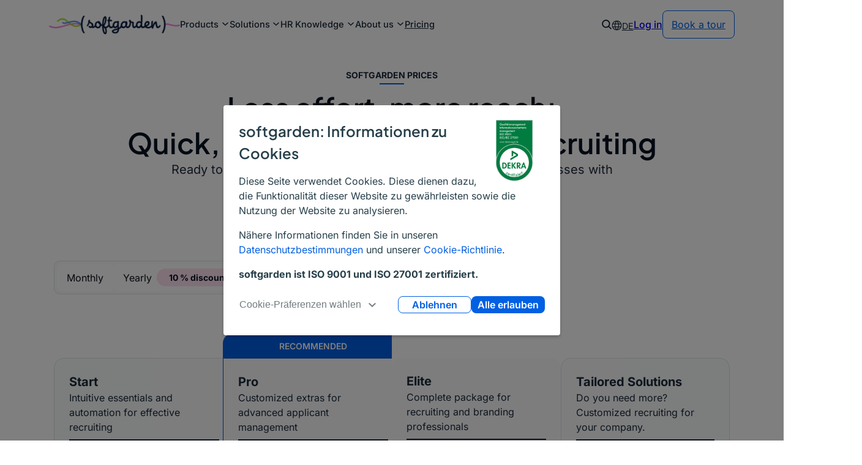

--- FILE ---
content_type: text/html; charset=UTF-8
request_url: https://softgarden.com/en/pricing/
body_size: 45174
content:
<!DOCTYPE html>
<html lang="en-GB" prefix="og: https://ogp.me/ns#">
<head>
	<meta charset="UTF-8" />
	<meta name="viewport" content="width=device-width, initial-scale=1" />
<link rel="alternate" href="https://softgarden.com/de/preise/" hreflang="de" />
<link rel="alternate" href="https://softgarden.com/en/pricing/" hreflang="en" />
<link rel="alternate" href="https://softgarden.com/de/preise/" hreflang="x-default" />
        <script type="text/javascript">
            window.addEventListener("message", function(event) {
                if (event.data.type === 'hsFormCallback' && event.data.eventName === 'onFormReady') {
                    const form = document.querySelector(".hbspt-form form");
                    if (!form) return;

                    setTimeout(() => {
                        const utmKeys = ["utm_source", "utm_medium", "utm_campaign", "utm_term", "gclid"];

                        utmKeys.forEach(key => {
                            const value = localStorage.getItem(key);
                            if (value) {
                                const inputField = form.querySelector(`input[name="${key}"]`);
                                if (inputField) {
                                    inputField.value = value;
                                    inputField.dispatchEvent(new Event("input", {
                                        bubbles: true
                                    }));
                                }
                            }
                        });
                    }, 1000);
                }
            });
        </script>
    
<!-- Search Engine Optimization by Rank Math PRO - https://rankmath.com/ -->
<meta name="description" content="SOFTGARDEN PRICES"/>
<meta name="robots" content="follow, index, max-snippet:-1, max-video-preview:-1, max-image-preview:large"/>
<link rel="canonical" href="https://softgarden.com/en/pricing/" />
<meta property="og:locale" content="en_GB" />
<meta property="og:type" content="article" />
<meta property="og:locale:alternate" content="de_DE" />
<meta property="og:title" content="Pricing &ndash; softgarden" />
<meta property="og:description" content="SOFTGARDEN PRICES" />
<meta property="og:url" content="https://softgarden.com/en/pricing/" />
<meta property="og:site_name" content="softgarden" />
<meta property="article:publisher" content="https://www.facebook.com/softgarden" />
<meta property="og:updated_time" content="2026-01-07T16:57:42+01:00" />
<meta property="og:image" content="https://softgarden.com/app/uploads/2025/09/grafik.png" />
<meta property="og:image:secure_url" content="https://softgarden.com/app/uploads/2025/09/grafik.png" />
<meta property="og:image:width" content="1200" />
<meta property="og:image:height" content="800" />
<meta property="og:image:alt" content="Pricing" />
<meta property="og:image:type" content="image/png" />
<meta property="article:published_time" content="2025-10-23T14:45:21+02:00" />
<meta property="article:modified_time" content="2026-01-07T16:57:42+01:00" />
<meta name="twitter:card" content="summary_large_image" />
<meta name="twitter:title" content="Pricing &ndash; softgarden" />
<meta name="twitter:description" content="SOFTGARDEN PRICES" />
<meta name="twitter:image" content="https://softgarden.com/app/uploads/2025/09/grafik.png" />
<script type="application/ld+json" class="rank-math-schema-pro">{"@context":"https://schema.org","@graph":[{"@type":["Organization","Person"],"@id":"https://softgarden.com/#person","name":"softgarden e-recruiting GmbH","url":"https://softgarden.com","sameAs":["https://www.facebook.com/softgarden"],"email":"info@softgarden.de","address":{"@type":"PostalAddress","streetAddress":"Tauentzienstra\u00dfe 14","addressLocality":"Berlin","addressRegion":"Berlin","postalCode":"10789","addressCountry":"DE"},"logo":{"@type":"ImageObject","@id":"https://softgarden.com/#logo","url":"https://softgarden.com/app/uploads/2025/09/softgarden-logo-2025-150x52.webp","contentUrl":"https://softgarden.com/app/uploads/2025/09/softgarden-logo-2025-150x52.webp","caption":"softgarden","inLanguage":"en-GB"},"image":{"@id":"https://softgarden.com/#logo"}},{"@type":"WebSite","@id":"https://softgarden.com/#website","url":"https://softgarden.com/en","name":"softgarden","alternateName":"SG","publisher":{"@id":"https://softgarden.com/#person"},"inLanguage":"en-GB"},{"@type":"ImageObject","@id":"https://softgarden.com/app/uploads/2025/09/grafik-1024x683.png","url":"https://softgarden.com/app/uploads/2025/09/grafik-1024x683.png","width":"200","height":"200","inLanguage":"en-GB"},{"@type":"BreadcrumbList","@id":"https://softgarden.com/en/pricing/#breadcrumb","itemListElement":[{"@type":"ListItem","position":"1","item":{"@id":"https://softgarden.com/en/","name":"Home"}},{"@type":"ListItem","position":"2","item":{"@id":"https://softgarden.com/en/pricing/","name":"Pricing"}}]},{"@type":"WebPage","@id":"https://softgarden.com/en/pricing/#webpage","url":"https://softgarden.com/en/pricing/","name":"Pricing &ndash; softgarden","datePublished":"2025-10-23T14:45:21+02:00","dateModified":"2026-01-07T16:57:42+01:00","isPartOf":{"@id":"https://softgarden.com/#website"},"primaryImageOfPage":{"@id":"https://softgarden.com/app/uploads/2025/09/grafik-1024x683.png"},"inLanguage":"en-GB","breadcrumb":{"@id":"https://softgarden.com/en/pricing/#breadcrumb"}},{"@type":"Person","@id":"https://softgarden.com/en/pricing/#author","name":"webcrossing","image":{"@type":"ImageObject","@id":"https://secure.gravatar.com/avatar/21276f5dc15ad834e00e76e1183c5b02ceade33c0942982be75fbb74723c1d62?s=96&amp;d=mm&amp;r=g","url":"https://secure.gravatar.com/avatar/21276f5dc15ad834e00e76e1183c5b02ceade33c0942982be75fbb74723c1d62?s=96&amp;d=mm&amp;r=g","caption":"webcrossing","inLanguage":"en-GB"},"sameAs":["https://softgarden.com/wp"]},{"@type":"Article","headline":"Pricing &ndash; softgarden","datePublished":"2025-10-23T14:45:21+02:00","dateModified":"2026-01-07T16:57:42+01:00","author":{"@id":"https://softgarden.com/en/pricing/#author","name":"webcrossing"},"publisher":{"@id":"https://softgarden.com/#person"},"description":"SOFTGARDEN PRICES","name":"Pricing &ndash; softgarden","@id":"https://softgarden.com/en/pricing/#richSnippet","isPartOf":{"@id":"https://softgarden.com/en/pricing/#webpage"},"image":{"@id":"https://softgarden.com/app/uploads/2025/09/grafik-1024x683.png"},"inLanguage":"en-GB","mainEntityOfPage":{"@id":"https://softgarden.com/en/pricing/#webpage"}}]}</script>
<!-- /Rank Math WordPress SEO plugin -->

<title>Pricing &ndash; softgarden</title>
<link rel='dns-prefetch' href='//js-eu1.hs-scripts.com' />
<link rel='dns-prefetch' href='//consent.cookiebot.com' />
<link rel="alternate" type="application/rss+xml" title="softgarden &raquo; Feed" href="https://softgarden.com/en/feed/" />
<link rel="alternate" type="application/rss+xml" title="softgarden &raquo; Comments Feed" href="https://softgarden.com/en/comments/feed/" />
        <script>
            (function(m, a, z, e) {
                var s, t, u, v;
                try {
                    t = m.sessionStorage.getItem('maze-us');
                } catch (err) {}

                if (!t) {
                    t = new Date().getTime();
                    try {
                        m.sessionStorage.setItem('maze-us', t);
                    } catch (err) {}
                }

                u = document.currentScript || (function() {
                    var w = document.getElementsByTagName('script');
                    return w[w.length - 1];
                })();
                v = u && u.nonce;

                s = a.createElement('script');
                s.src = z + '?apiKey=' + e;
                s.async = true;
                if (v) s.setAttribute('nonce', v);
                a.getElementsByTagName('head')[0].appendChild(s);
                m.mazeUniversalSnippetApiKey = e;
            })(window, document, 'https://snippet.maze.co/maze-universal-loader.js', '27d92709-b32f-4e42-82bf-c42aec7a1f68');
        </script>
    <link rel="alternate" title="oEmbed (JSON)" type="application/json+oembed" href="https://softgarden.com/wp-json/oembed/1.0/embed?url=https%3A%2F%2Fsoftgarden.com%2Fen%2Fpricing%2F" />
<link rel="alternate" title="oEmbed (XML)" type="text/xml+oembed" href="https://softgarden.com/wp-json/oembed/1.0/embed?url=https%3A%2F%2Fsoftgarden.com%2Fen%2Fpricing%2F&#038;format=xml" />
<style id='wp-img-auto-sizes-contain-inline-css'>
img:is([sizes=auto i],[sizes^="auto," i]){contain-intrinsic-size:3000px 1500px}
/*# sourceURL=wp-img-auto-sizes-contain-inline-css */
</style>
<link rel='stylesheet' id='webx-view-transitions-css' href='https://softgarden.com/app/themes/webx-fse-theme/assets/css/view-transitions.css?ver=6.9' media='all' />
<style id='wp-block-site-logo-inline-css'>
.wp-block-site-logo{box-sizing:border-box;line-height:0}.wp-block-site-logo a{display:inline-block;line-height:0}.wp-block-site-logo.is-default-size img{height:auto;width:120px}.wp-block-site-logo img{height:auto;max-width:100%}.wp-block-site-logo a,.wp-block-site-logo img{border-radius:inherit}.wp-block-site-logo.aligncenter{margin-left:auto;margin-right:auto;text-align:center}:root :where(.wp-block-site-logo.is-style-rounded){border-radius:9999px}
/*# sourceURL=https://softgarden.com/wp/wp-includes/blocks/site-logo/style.min.css */
</style>
<style id='webxfse-site-logo-style-inline-css'>
.wp-block-site-logo img {
}

/*# sourceURL=https://softgarden.com/app/themes/webx-fse-theme/assets/css/site-logo.css */
</style>
<style id='wp-block-paragraph-inline-css'>
.is-small-text{font-size:.875em}.is-regular-text{font-size:1em}.is-large-text{font-size:2.25em}.is-larger-text{font-size:3em}.has-drop-cap:not(:focus):first-letter{float:left;font-size:8.4em;font-style:normal;font-weight:100;line-height:.68;margin:.05em .1em 0 0;text-transform:uppercase}body.rtl .has-drop-cap:not(:focus):first-letter{float:none;margin-left:.1em}p.has-drop-cap.has-background{overflow:hidden}:root :where(p.has-background){padding:1.25em 2.375em}:where(p.has-text-color:not(.has-link-color)) a{color:inherit}p.has-text-align-left[style*="writing-mode:vertical-lr"],p.has-text-align-right[style*="writing-mode:vertical-rl"]{rotate:180deg}
/*# sourceURL=https://softgarden.com/wp/wp-includes/blocks/paragraph/style.min.css */
</style>
<style id='wp-block-navigation-link-inline-css'>
.wp-block-navigation .wp-block-navigation-item__label{overflow-wrap:break-word}.wp-block-navigation .wp-block-navigation-item__description{display:none}.link-ui-tools{outline:1px solid #f0f0f0;padding:8px}.link-ui-block-inserter{padding-top:8px}.link-ui-block-inserter__back{margin-left:8px;text-transform:uppercase}

                .is-style-chevron-link .wp-block-navigation-item__label:before {
                    content: url("data:image/svg+xml;utf8,<svg xmlns='http://www.w3.org/2000/svg' transform='rotate(270)'  viewBox='0 0 24 24' fill='none' stroke='currentColor' stroke-width='2' stroke-linecap='round' stroke-linejoin='round'><polyline points='6 9 12 15 18 9'></polyline></svg>");
                    padding-inline-start: 0;
                    vertical-align: middle;
                    text-decoration: none;
                    display: inline-block;
                    width: 20px;
                }

                .is-style-pipe-link .wp-block-navigation-item__label:before {
                    content: "|";
                    padding-inline-start: 0;
                    vertical-align: middle;
                    text-decoration: none;
                    display: inline-block;
                    padding-right: 15px;
                }

                .is-style-arrow-link .wp-block-navigation-item__label:after {
                    content: "\2197";
                    padding-inline-start: 0.25rem;
                    vertical-align: middle;
                    text-decoration: none;
                    display: inline-block;
                }
/*# sourceURL=wp-block-navigation-link-inline-css */
</style>
<link rel='stylesheet' id='wp-block-navigation-css' href='https://softgarden.com/wp/wp-includes/blocks/navigation/style.min.css?ver=6.9' media='all' />
<style id='wp-block-group-inline-css'>
.wp-block-group{box-sizing:border-box}:where(.wp-block-group.wp-block-group-is-layout-constrained){position:relative}

                @media (max-width: 1200px) {
                    .is-style-aligned-right {
                        padding-left: var(--wp--preset--spacing--40);
                        padding-right: var(--wp--preset--spacing--40)!important;
                    }
                }
                @media (min-width: 1200px) {
                    .is-style-aligned-right {
                        max-width: calc(100% - (calc(calc(100% - var(--wp--style--global--content-size)) / 2)));
                        margin-right 0!important;
                        margin-left: auto!important;
                        padding-left: var(--wp--preset--spacing--10);
                    }
                }

                @media (max-width: 1200px) {
                    .is-style-aligned-left {
                        padding-left: var(--wp--preset--spacing--10);
                        padding-right: var(--wp--preset--spacing--10)!important;
                    }
                }
                @media (min-width: 1200px) {
                    .is-style-aligned-left {
                        max-width: calc(100% - (calc(calc(100% - 1530px) / 2)));
                        margin-right: 0!important;
                        margin-left: auto!important;
                        padding-right: var(--wp--preset--spacing--10);
                    }
                }
/*# sourceURL=wp-block-group-inline-css */
</style>
<style id='webx-blocks-grid-item-style-inline-css'>
.wp-block-webx-blocks-grid-item{display:block;grid-area:var(--grid-area-mobile,auto);order:var(--order-mobile,initial);position:relative}@media screen and (min-width:768px){.wp-block-webx-blocks-grid-item{grid-area:var(--grid-area-tablet,auto);order:var(--order-tablet,initial)}}@media screen and (min-width:1024px){.wp-block-webx-blocks-grid-item{grid-area:var(--grid-area-desktop,auto);order:var(--order-desktop,initial)}}.wp-block-webx-blocks-grid-item>img:first-child{height:100%;inset:0 0 0 0;max-width:100%;position:absolute;width:100%}.wp-block-webx-blocks-grid-item>:not(:first-child){z-index:1}.wp-block-webx-blocks-grid-item a.link-overlay{align-items:center;display:flex;inset:0 0 0 0;justify-content:center;margin:0;position:absolute;z-index:1}.wp-block-webx-blocks-grid-item a.link-overlay:focus{border:1px solid #fff;outline:3px solid var(--wp--preset--color--accent)}.wp-block-webx-blocks-grid-item:has(.link-overlay) a:not(.link-overlay){position:relative;z-index:2}.is-vertically-aligned-top{align-content:start}.is-vertically-aligned-center{align-content:center}.is-vertically-aligned-bottom{align-content:end}.is-vertically-aligned-stretch{display:flex;flex-direction:column;justify-content:space-between}

/*# sourceURL=https://softgarden.com/app/plugins/webx-blocks/build/grid-item/style-index.css */
</style>
<style id='webx-blocks-grid-style-inline-css'>
.wp-block-webx-blocks-grid{align-items:stretch;container-type:normal;display:grid;grid-template-columns:repeat(var(--grid-columns-mobile),minmax(0,1fr))!important}@media screen and (min-width:768px){.wp-block-webx-blocks-grid{grid-template-columns:repeat(var(--grid-columns-tablet),minmax(0,1fr))!important}}@media screen and (min-width:1024px){.wp-block-webx-blocks-grid{grid-template-columns:repeat(var(--grid-columns-desktop),minmax(0,1fr))!important}}

/*# sourceURL=https://softgarden.com/app/plugins/webx-blocks/build/grid/style-index.css */
</style>
<style id='webx-blocks-mega-menu-style-inline-css'>
.wp-block-webx-blocks-mega-menu .wp-block-webx-blocks-mega-menu__toggle{background-color:initial;border:none;color:currentColor;cursor:pointer;font-family:inherit;font-size:inherit;font-style:inherit;font-weight:inherit;line-height:inherit;padding:0;text-align:left;text-transform:inherit}.wp-block-webx-blocks-mega-menu .wp-block-webx-blocks-mega-menu__toggle .wp-block-webx-blocks-mega-menu__toggle-icon{align-self:center;display:inline-block;font-size:inherit;height:.6em;line-height:0;margin-left:.25em;padding:0;transform-origin:center;width:.6em}.wp-block-webx-blocks-mega-menu .wp-block-webx-blocks-mega-menu__toggle .wp-block-webx-blocks-mega-menu__toggle-icon svg{display:inline-block;height:inherit;margin-top:.075em;stroke:currentColor;transform-origin:center;transition:all .3s ease-in-out;width:inherit}.wp-block-webx-blocks-mega-menu .wp-block-webx-blocks-mega-menu__toggle[aria-expanded=true] .wp-block-webx-blocks-mega-menu__toggle-icon svg{transform:scaleY(-1) translateY(-.2em)}.wp-block-webx-blocks-mega-menu .wp-block-webx-blocks-mega-menu__toggle[aria-expanded=true]~.wp-block-webx-blocks-mega-menu__menu-container{height:-moz-fit-content;height:fit-content;opacity:1;visibility:visible}.wp-block-webx-blocks-mega-menu .wp-block-navigation-submenu button[aria-expanded=false]~ul{display:none!important}@media screen and (max-width:600px){:has(>.wp-block-webx-blocks-mega-menu){width:100%}.wp-block-webx-blocks-mega-menu{width:100%}.wp-block-webx-blocks-mega-menu__toggle{align-items:center;display:flex;justify-content:space-between;width:100%}.wp-block-webx-blocks-mega-menu .wp-block-webx-blocks-grid-item{border:0!important}.wp-block-webx-blocks-mega-menu__toggle-icon svg{transform:rotate(-90deg)}}

/*# sourceURL=https://softgarden.com/app/plugins/webx-blocks/build/mega-menu/style-index.css */
</style>
<style id='webx-blocks-mega-menu-view-style-inline-css'>
.wp-block-webx-blocks-mega-menu__menu-container{border:1px solid #e2e2e2;height:auto;left:-1px;max-height:0;opacity:0;overflow:hidden;position:absolute;top:60px;transition:opacity .1s linear;visibility:hidden;z-index:5}.wp-block-webx-blocks-mega-menu__menu-container.menu-width-content{max-width:var(--wp--style--global--content-size);width:var(--wp--style--global--content-size)}.wp-block-webx-blocks-mega-menu__menu-container.menu-width-wide{max-width:var(--wp--style--global--wide-size);width:var(--wp--style--global--wide-size)}.wp-block-webx-blocks-mega-menu__menu-container.menu-width-full{max-width:100vw;width:100vw}.wp-block-webx-blocks-mega-menu__menu-container.menu-justified-center.menu-width-content,.wp-block-webx-blocks-mega-menu__menu-container.menu-justified-center.menu-width-full,.wp-block-webx-blocks-mega-menu__menu-container.menu-justified-center.menu-width-wide,.wp-block-webx-blocks-mega-menu__menu-container.menu-justified-left,.wp-block-webx-blocks-mega-menu__menu-container.menu-justified-right{max-width:calc(100vw - 2rem)}.wp-block-webx-blocks-mega-menu__menu-container .menu-container__close-button{align-items:center;backdrop-filter:blur(16px) saturate(180%);background-color:hsla(0,0%,100%,.729);border:none;border-radius:999999px;cursor:pointer;display:flex;justify-content:center;opacity:0;padding:4px;position:absolute;right:12px;text-align:center;top:12px;transition:opacity .2s ease;z-index:100}.wp-block-webx-blocks-mega-menu__menu-container .menu-container__close-button:focus,.wp-block-webx-blocks-mega-menu__menu-container:hover .menu-container__close-button{opacity:1}.wp-block-webx-blocks-mega-menu__menu-container .menu-container__close-text{display:none}@media(max-width:600px){.wp-block-webx-blocks-mega-menu__menu-container .menu-container__close-button{display:none}.wp-block-webx-blocks-mega-menu__menu-container .menu-container__close-text{background:transparent;border:none;cursor:pointer;display:block;margin-top:15px;padding-bottom:15px}.wp-block-webx-blocks-mega-menu__menu-container .menu-container__close-text:before{content:"‹";font-size:16px;font-weight:700;margin-right:5px}.wp-block-webx-blocks-mega-menu__menu-container .menu-container__close-text{border-bottom:1px solid #e2e2e2;text-align:left;width:100vw}}.wp-block-webx-blocks-mega-menu__menu-container .is-responsive{display:flex}.wp-block-navigation.items-justified-right .wp-block-webx-blocks-mega-menu__menu-container{left:unset;right:-1px}.wp-block-navigation.items-justified-center .wp-block-webx-blocks-mega-menu__menu-container.menu-width-content,.wp-block-navigation.items-justified-space-between .wp-block-webx-blocks-mega-menu__menu-container.menu-width-content{left:calc(var(--wp--style--global--content-size)*-1/2 + 50%)}.wp-block-navigation.items-justified-center .wp-block-webx-blocks-mega-menu__menu-container.menu-width-wide,.wp-block-navigation.items-justified-space-between .wp-block-webx-blocks-mega-menu__menu-container.menu-width-wide{left:calc(var(--wp--style--global--wide-size)*-1/2 + 50%)}.wp-block-navigation.items-justified-center .wp-block-webx-blocks-mega-menu__menu-container.menu-width-full,.wp-block-navigation.items-justified-space-between .wp-block-webx-blocks-mega-menu__menu-container.menu-width-full{left:50%;transform:translateX(-50%)}.wp-block-navigation .wp-block-webx-blocks-mega-menu__menu-container.menu-justified-left{left:-1px;right:unset}.wp-block-navigation .wp-block-webx-blocks-mega-menu__menu-container.menu-justified-right{left:unset;right:-1px}.wp-block-navigation .wp-block-webx-blocks-mega-menu__menu-container.menu-justified-center{right:unset}.wp-block-navigation .wp-block-webx-blocks-mega-menu__menu-container.menu-justified-center.menu-width-content,.wp-block-navigation .wp-block-webx-blocks-mega-menu__menu-container.menu-justified-center.menu-width-full,.wp-block-navigation .wp-block-webx-blocks-mega-menu__menu-container.menu-justified-center.menu-width-wide{left:50%!important;margin-left:0!important;position:fixed!important;transform:translateX(-50%)!important}.wp-block-webx-blocks-mega-menu__collapsed-link,html.has-modal-open .wp-block-webx-blocks-mega-menu.disable-menu-when-collapsed:not(.has-collapsed-link){display:none}html.has-modal-open .wp-block-webx-blocks-mega-menu.disable-menu-when-collapsed .wp-block-webx-blocks-mega-menu__collapsed-link{display:inherit}html.has-modal-open .wp-block-webx-blocks-mega-menu.disable-menu-when-collapsed .wp-block-webx-blocks-mega-menu__menu-container,html.has-modal-open .wp-block-webx-blocks-mega-menu.disable-menu-when-collapsed .wp-block-webx-blocks-mega-menu__toggle{display:none}@media(min-width:1200px){.wp-block-webx-blocks-mega-menu>.wp-block-navigation__submenu-container{display:none!important}}
.webx-blocks-mega-menu__settings-panel .settings-panel__description{margin-top:24px}.webx-blocks-mega-menu__settings-panel .components-notice{margin:10px 0 0}.webx-blocks-mega-menu__settings-panel .components-notice__content{margin-right:0}.webx-blocks-mega-menu__layout-panel .components-h-stack>.components-base-control{margin-bottom:0}

/*# sourceURL=https://softgarden.com/app/plugins/webx-blocks/build/mega-menu/index.css */
</style>
<style id='wp-block-post-featured-image-inline-css'>
.wp-block-post-featured-image{margin-left:0;margin-right:0}.wp-block-post-featured-image a{display:block;height:100%}.wp-block-post-featured-image :where(img){box-sizing:border-box;height:auto;max-width:100%;vertical-align:bottom;width:100%}.wp-block-post-featured-image.alignfull img,.wp-block-post-featured-image.alignwide img{width:100%}.wp-block-post-featured-image .wp-block-post-featured-image__overlay.has-background-dim{background-color:#000;inset:0;position:absolute}.wp-block-post-featured-image{position:relative}.wp-block-post-featured-image .wp-block-post-featured-image__overlay.has-background-gradient{background-color:initial}.wp-block-post-featured-image .wp-block-post-featured-image__overlay.has-background-dim-0{opacity:0}.wp-block-post-featured-image .wp-block-post-featured-image__overlay.has-background-dim-10{opacity:.1}.wp-block-post-featured-image .wp-block-post-featured-image__overlay.has-background-dim-20{opacity:.2}.wp-block-post-featured-image .wp-block-post-featured-image__overlay.has-background-dim-30{opacity:.3}.wp-block-post-featured-image .wp-block-post-featured-image__overlay.has-background-dim-40{opacity:.4}.wp-block-post-featured-image .wp-block-post-featured-image__overlay.has-background-dim-50{opacity:.5}.wp-block-post-featured-image .wp-block-post-featured-image__overlay.has-background-dim-60{opacity:.6}.wp-block-post-featured-image .wp-block-post-featured-image__overlay.has-background-dim-70{opacity:.7}.wp-block-post-featured-image .wp-block-post-featured-image__overlay.has-background-dim-80{opacity:.8}.wp-block-post-featured-image .wp-block-post-featured-image__overlay.has-background-dim-90{opacity:.9}.wp-block-post-featured-image .wp-block-post-featured-image__overlay.has-background-dim-100{opacity:1}.wp-block-post-featured-image:where(.alignleft,.alignright){width:100%}
/*# sourceURL=https://softgarden.com/wp/wp-includes/blocks/post-featured-image/style.min.css */
</style>
<style id='wp-block-post-title-inline-css'>
.wp-block-post-title{box-sizing:border-box;word-break:break-word}.wp-block-post-title :where(a){display:inline-block;font-family:inherit;font-size:inherit;font-style:inherit;font-weight:inherit;letter-spacing:inherit;line-height:inherit;text-decoration:inherit}
/*# sourceURL=https://softgarden.com/wp/wp-includes/blocks/post-title/style.min.css */
</style>
<style id='wp-block-read-more-inline-css'>
.wp-block-read-more{display:block;width:fit-content}.wp-block-read-more:where(:not([style*=text-decoration])){text-decoration:none}.wp-block-read-more:where(:not([style*=text-decoration])):active,.wp-block-read-more:where(:not([style*=text-decoration])):focus{text-decoration:none}
/*# sourceURL=https://softgarden.com/wp/wp-includes/blocks/read-more/style.min.css */
</style>
<style id='wp-block-post-template-inline-css'>
.wp-block-post-template{box-sizing:border-box;list-style:none;margin-bottom:0;margin-top:0;max-width:100%;padding:0}.wp-block-post-template.is-flex-container{display:flex;flex-direction:row;flex-wrap:wrap;gap:1.25em}.wp-block-post-template.is-flex-container>li{margin:0;width:100%}@media (min-width:600px){.wp-block-post-template.is-flex-container.is-flex-container.columns-2>li{width:calc(50% - .625em)}.wp-block-post-template.is-flex-container.is-flex-container.columns-3>li{width:calc(33.33333% - .83333em)}.wp-block-post-template.is-flex-container.is-flex-container.columns-4>li{width:calc(25% - .9375em)}.wp-block-post-template.is-flex-container.is-flex-container.columns-5>li{width:calc(20% - 1em)}.wp-block-post-template.is-flex-container.is-flex-container.columns-6>li{width:calc(16.66667% - 1.04167em)}}@media (max-width:600px){.wp-block-post-template-is-layout-grid.wp-block-post-template-is-layout-grid.wp-block-post-template-is-layout-grid.wp-block-post-template-is-layout-grid{grid-template-columns:1fr}}.wp-block-post-template-is-layout-constrained>li>.alignright,.wp-block-post-template-is-layout-flow>li>.alignright{float:right;margin-inline-end:0;margin-inline-start:2em}.wp-block-post-template-is-layout-constrained>li>.alignleft,.wp-block-post-template-is-layout-flow>li>.alignleft{float:left;margin-inline-end:2em;margin-inline-start:0}.wp-block-post-template-is-layout-constrained>li>.aligncenter,.wp-block-post-template-is-layout-flow>li>.aligncenter{margin-inline-end:auto;margin-inline-start:auto}
/*# sourceURL=https://softgarden.com/wp/wp-includes/blocks/post-template/style.min.css */
</style>
<style id='webx-blocks-svg-style-inline-css'>
.wp-block-webx-blocks-svg{display:inline-block;margin:0;max-height:100%;place-items:center;position:relative;transition:transform .5s ease-in-out}.wp-block-webx-blocks-svg>*{grid-area:1/-1}.wp-block-webx-blocks-svg svg{height:100%;max-height:100%;max-width:100%;overflow:visible;width:100%}.wp-block-webx-blocks-svg .webx-popover{background-color:var(--wp--preset--color--accent-2);color:#fff;display:none;left:50%;padding:1rem;position:absolute;top:150%;transform:translateX(-50%);width:-moz-max-content;width:max-content;z-index:1000}.wp-block-webx-blocks-svg .webx-popover:before{border-bottom:10px solid var(--wp--preset--color--accent-2);border-left:10px solid transparent;border-right:10px solid transparent;content:"";left:50%;position:absolute;top:-10px;transform:translateX(-50%)}.wp-block-webx-blocks-svg:hover .webx-popover{display:block}@media(min-width:1300px){.wp-block-navigation__responsive-container-open:not(.always-shown){display:none}}

/*# sourceURL=https://softgarden.com/app/plugins/webx-blocks/build/svg/style-index.css */
</style>
<style id='webx-blocks-search-modal-style-inline-css'>
.wp-block-webx-blocks-search-modal{display:block}.wp-block-webx-blocks-search-modal .search-icon{align-items:center;cursor:pointer;display:flex}.wp-block-webx-blocks-search-modal .w-100{width:100%}.wp-block-webx-blocks-search-modal .hidden-search{backdrop-filter:blur(0) brightness(150%);display:none;height:100vh;height:100svh;left:0;opacity:0;position:fixed;top:0;transition:backdrop-filter .5s,opacity .5s;width:100%;z-index:9999}.wp-block-webx-blocks-search-modal .hidden-search.displayed{align-items:center;display:flex;flex-direction:column;justify-content:center}.wp-block-webx-blocks-search-modal .hidden-search .search-wrapper{display:block;margin-bottom:50vh;width:min(90%,600px)}.wp-block-webx-blocks-search-modal .hidden-search .search-wrapper .asl_w_container{width:auto}.wp-block-webx-blocks-search-modal .hidden-search .search-wrapper .close-icon{cursor:pointer;height:45px;margin:10px 10px 10px auto;width:45px}.wp-block-webx-blocks-search-modal .hidden-search .search-wrapper form{align-items:center;display:flex;justify-content:center;width:100%}.wp-block-webx-blocks-search-modal .hidden-search .search-wrapper form label{width:100%}.wp-block-webx-blocks-search-modal .hidden-search .search-wrapper form .search-field{border:1px solid var(--wp--preset--color--accent);border-radius:0;padding:10px;width:100%}.wp-block-webx-blocks-search-modal .hidden-search .search-wrapper form .search-submit{background-color:var(--wp--preset--color--accent);border:1px solid var(--wp--preset--color--accent);border-radius:0;color:#fff;cursor:pointer;margin-left:10px;padding:10px}.wp-block-webx-blocks-search-modal .hidden-search.visible{backdrop-filter:blur(5px);background-color:rgba(51,51,51,.451);opacity:1}

/*# sourceURL=https://softgarden.com/app/plugins/webx-blocks/build/search-modal/style-index.css */
</style>
<style id='softgarden-language-switcher-style-inline-css'>
.wp-block-softgarden-language-switcher{align-items:center;color:currentColor;display:flex;font-size:.9em;gap:5px;margin-top:3px}.wp-block-softgarden-language-switcher .language-switcher-text{margin-top:1px}

/*# sourceURL=https://softgarden.com/app/themes/softgarden-2025/build/language-switcher/style-index.css */
</style>
<style id='wp-block-button-inline-css'>
.wp-block-button__link{align-content:center;box-sizing:border-box;cursor:pointer;display:inline-block;height:100%;text-align:center;word-break:break-word}.wp-block-button__link.aligncenter{text-align:center}.wp-block-button__link.alignright{text-align:right}:where(.wp-block-button__link){border-radius:9999px;box-shadow:none;padding:calc(.667em + 2px) calc(1.333em + 2px);text-decoration:none}.wp-block-button[style*=text-decoration] .wp-block-button__link{text-decoration:inherit}.wp-block-buttons>.wp-block-button.has-custom-width{max-width:none}.wp-block-buttons>.wp-block-button.has-custom-width .wp-block-button__link{width:100%}.wp-block-buttons>.wp-block-button.has-custom-font-size .wp-block-button__link{font-size:inherit}.wp-block-buttons>.wp-block-button.wp-block-button__width-25{width:calc(25% - var(--wp--style--block-gap, .5em)*.75)}.wp-block-buttons>.wp-block-button.wp-block-button__width-50{width:calc(50% - var(--wp--style--block-gap, .5em)*.5)}.wp-block-buttons>.wp-block-button.wp-block-button__width-75{width:calc(75% - var(--wp--style--block-gap, .5em)*.25)}.wp-block-buttons>.wp-block-button.wp-block-button__width-100{flex-basis:100%;width:100%}.wp-block-buttons.is-vertical>.wp-block-button.wp-block-button__width-25{width:25%}.wp-block-buttons.is-vertical>.wp-block-button.wp-block-button__width-50{width:50%}.wp-block-buttons.is-vertical>.wp-block-button.wp-block-button__width-75{width:75%}.wp-block-button.is-style-squared,.wp-block-button__link.wp-block-button.is-style-squared{border-radius:0}.wp-block-button.no-border-radius,.wp-block-button__link.no-border-radius{border-radius:0!important}:root :where(.wp-block-button .wp-block-button__link.is-style-outline),:root :where(.wp-block-button.is-style-outline>.wp-block-button__link){border:2px solid;padding:.667em 1.333em}:root :where(.wp-block-button .wp-block-button__link.is-style-outline:not(.has-text-color)),:root :where(.wp-block-button.is-style-outline>.wp-block-button__link:not(.has-text-color)){color:currentColor}:root :where(.wp-block-button .wp-block-button__link.is-style-outline:not(.has-background)),:root :where(.wp-block-button.is-style-outline>.wp-block-button__link:not(.has-background)){background-color:initial;background-image:none}
.wp-block-button.is-style-sg-fill-large:hover .wp-block-button__link { background-color: var(--wp--preset--color--product-blue-hover); color: #fff; }.wp-block-button.is-style-sg-fill-large .wp-block-button__link { background-color: var(--wp--preset--color--product-blue); color: #fff; border-radius: 8px; padding: 14px 20px; }
.wp-block-button.is-style-sg-outline-large:hover .wp-block-button__link { border-color: var(--wp--preset--color--product-blue-hover); color: var(--wp--preset--color--product-blue-hover); }.wp-block-button.is-style-sg-outline-large .wp-block-button__link { border: 1.2px solid var(--wp--preset--color--product-blue); color: var(--wp--preset--color--product-blue); background-color: transparent; border-radius: 8px; padding: 14px 20px; }
/*# sourceURL=wp-block-button-inline-css */
</style>
<style id='webxfse-button-style-light-inline-css'>
.wp-block-button.is-style-light
    > .wp-block-button__link:not(.has-text-color, .has-background) {
    background-color: transparent;
    color: white;
    border-color: white;
    border-width: 2px;
    padding: 11px 26px;
}

.wp-block-button.is-style-light
    > .wp-block-button__link:not(.has-text-color, .has-background):hover {
    background-color: var(
        --wp--preset--color--white,
        var(--wp--preset--color--accent, transparent)
    );
    color: var(--wp--preset--color--accent);
    border-color: var(
        --wp--preset--color--contrast-2,
        var(--wp--preset--color--accent, currentColor)
    );
    border-width: 2px;
    padding: 11px 26px;
}
.has-accent-background-color
    .wp-block-button.is-style-light
    > .wp-block-button__link:not(.has-text-color, .has-background):hover {
    background-color: white;
    color: var(--wp--preset--color--accent, currentColor);
    border-width: 2px;
    padding: 11px 26px;
}

/*# sourceURL=https://softgarden.com/app/themes/webx-fse-theme/assets/css/button-light.css */
</style>
<style id='webxfse-button-style-dark-inline-css'>
.wp-block-button.is-style-dark
    > .wp-block-button__link:not(.has-text-color, .has-background) {
    border-width: 2px;
    padding: 11px 26px;
    background-color: transparent;
    color: #333333;
    border-color: #333333;
}

.wp-block-button.is-style-dark
    > .wp-block-button__link:not(.has-text-color, .has-background):hover {
    background-color: var(
        --wp--preset--color--contrast-2,
        var(--wp--preset--color--accent, transparent)
    );
    border-width: 2px;
    padding: 11px 26px;
    color: var(--wp--preset--color--base);
    border-color: var(
        --wp--preset--color--contrast-2,
        var(--wp--preset--color--accent, currentColor)
    );
}

/*# sourceURL=https://softgarden.com/app/themes/webx-fse-theme/assets/css/button-dark.css */
</style>
<style id='wp-block-buttons-inline-css'>
.wp-block-buttons{box-sizing:border-box}.wp-block-buttons.is-vertical{flex-direction:column}.wp-block-buttons.is-vertical>.wp-block-button:last-child{margin-bottom:0}.wp-block-buttons>.wp-block-button{display:inline-block;margin:0}.wp-block-buttons.is-content-justification-left{justify-content:flex-start}.wp-block-buttons.is-content-justification-left.is-vertical{align-items:flex-start}.wp-block-buttons.is-content-justification-center{justify-content:center}.wp-block-buttons.is-content-justification-center.is-vertical{align-items:center}.wp-block-buttons.is-content-justification-right{justify-content:flex-end}.wp-block-buttons.is-content-justification-right.is-vertical{align-items:flex-end}.wp-block-buttons.is-content-justification-space-between{justify-content:space-between}.wp-block-buttons.aligncenter{text-align:center}.wp-block-buttons:not(.is-content-justification-space-between,.is-content-justification-right,.is-content-justification-left,.is-content-justification-center) .wp-block-button.aligncenter{margin-left:auto;margin-right:auto;width:100%}.wp-block-buttons[style*=text-decoration] .wp-block-button,.wp-block-buttons[style*=text-decoration] .wp-block-button__link{text-decoration:inherit}.wp-block-buttons.has-custom-font-size .wp-block-button__link{font-size:inherit}.wp-block-buttons .wp-block-button__link{width:100%}.wp-block-button.aligncenter{text-align:center}
/*# sourceURL=https://softgarden.com/wp/wp-includes/blocks/buttons/style.min.css */
</style>
<style id='webx-blocks-template-display-style-inline-css'>
.wp-block-webx-blocks-template-display{width:-moz-fit-content;width:fit-content}.wp-block-webx-blocks-template-display .open-button{cursor:pointer;margin-bottom:0;margin-top:0}.wp-block-webx-blocks-template-display .h-100{height:100%}.wp-block-webx-blocks-template-display .menu-content{bottom:0;left:0;position:fixed;right:0;top:0;width:100%;z-index:69}.wp-block-webx-blocks-template-display .webx-close-button{cursor:pointer}.wp-block-webx-blocks-template-display .webx-close-button .line{background-color:#111;display:inline-block;height:3px;width:30px}.wp-block-webx-blocks-template-display .webx-close-button{display:block;height:30px;width:30px}.wp-block-webx-blocks-template-display .webx-close-button .line:first-child{transform:translateY(-3px) rotate(45deg);transform-origin:center;transition:all .3s}.wp-block-webx-blocks-template-display .webx-close-button .line:nth-child(2){transform:translateY(-28px) rotate(-45deg);transform-origin:center;transition:all .3s}.wp-block-webx-blocks-template-display>div:not(.empty) .webx-close-button .line:first-child{transform:rotate(-135deg) translate(-3px);width:20px}.wp-block-webx-blocks-template-display>div:not(.empty) .webx-close-button .line:nth-child(2){transform:rotate(-45deg) translate(28px,-25px);width:20px}

/*# sourceURL=https://softgarden.com/app/plugins/webx-blocks/build/template-display/style-index.css */
</style>
<style id='webx-blocks-sticky-header-style-inline-css'>
.wp-block-webx-blocks-sticky-header-wrapper{left:0;position:fixed;top:0;width:100%;z-index:1000}.wp-block-webx-blocks-sticky-header-wrapper:not(:has(.wp-block-webx-blocks-sticky-header.transparent)){position:relative}.wp-block-webx-blocks-sticky-header-wrapper .wp-block-webx-blocks-sticky-header{margin-block-start:0;position:relative;width:100%}.wp-block-webx-blocks-sticky-header-wrapper .wp-block-webx-blocks-sticky-header.sticky{left:0;position:fixed;top:var(--wp-admin--admin-bar--height,0);width:100%;z-index:1000}.wp-block-webx-blocks-sticky-header-wrapper .wp-block-webx-blocks-sticky-header.sticky figure.transparent{display:none}.wp-block-webx-blocks-sticky-header-wrapper .wp-block-webx-blocks-sticky-header.sticky.has-sticky-text-color{color:var(--sticky-text-color)!important}.wp-block-webx-blocks-sticky-header-wrapper .wp-block-webx-blocks-sticky-header.sticky.has-sticky-background-color{background-color:var(--sticky-background-color)!important;transition:background-color .3s}.wp-block-webx-blocks-sticky-header-wrapper .wp-block-webx-blocks-sticky-header.transparent figure.sticky{display:none}

/*# sourceURL=https://softgarden.com/app/plugins/webx-blocks/build/sticky-header/style-index.css */
</style>
<style id='wp-block-separator-inline-css'>
@charset "UTF-8";.wp-block-separator{border:none;border-top:2px solid}:root :where(.wp-block-separator.is-style-dots){height:auto;line-height:1;text-align:center}:root :where(.wp-block-separator.is-style-dots):before{color:currentColor;content:"···";font-family:serif;font-size:1.5em;letter-spacing:2em;padding-left:2em}.wp-block-separator.is-style-dots{background:none!important;border:none!important}
.wp-block-separator.is-style-sg-blue {margin-top: 3px!important; border: none!important;background-color: var(--wp--preset--color--product-blue); width: 40px; height: 2px; }

                .is-style-width-small {
                    width: 80px !important; height: 8px !important;
                }
/*# sourceURL=wp-block-separator-inline-css */
</style>
<style id='webxfse-separator-style-inline-css'>
.is-layout-constrained > :where(:not(.alignleft):not(.alignright):not(.alignfull)) .wp-block-separator.is-style-left {
    margin-left: 0!important;
}

.is-layout-constrained > :where(:not(.alignleft):not(.alignright):not(.alignfull)) .wp-block-separator.is-style-left-negative-margin {
    margin-left: -2.5em!important;
    min-width: 150px;
}
/*# sourceURL=https://softgarden.com/app/themes/webx-fse-theme/assets/css/separator.css */
</style>
<style id='wp-block-heading-inline-css'>
h1:where(.wp-block-heading).has-background,h2:where(.wp-block-heading).has-background,h3:where(.wp-block-heading).has-background,h4:where(.wp-block-heading).has-background,h5:where(.wp-block-heading).has-background,h6:where(.wp-block-heading).has-background{padding:1.25em 2.375em}h1.has-text-align-left[style*=writing-mode]:where([style*=vertical-lr]),h1.has-text-align-right[style*=writing-mode]:where([style*=vertical-rl]),h2.has-text-align-left[style*=writing-mode]:where([style*=vertical-lr]),h2.has-text-align-right[style*=writing-mode]:where([style*=vertical-rl]),h3.has-text-align-left[style*=writing-mode]:where([style*=vertical-lr]),h3.has-text-align-right[style*=writing-mode]:where([style*=vertical-rl]),h4.has-text-align-left[style*=writing-mode]:where([style*=vertical-lr]),h4.has-text-align-right[style*=writing-mode]:where([style*=vertical-rl]),h5.has-text-align-left[style*=writing-mode]:where([style*=vertical-lr]),h5.has-text-align-right[style*=writing-mode]:where([style*=vertical-rl]),h6.has-text-align-left[style*=writing-mode]:where([style*=vertical-lr]),h6.has-text-align-right[style*=writing-mode]:where([style*=vertical-rl]){rotate:180deg}
/*# sourceURL=https://softgarden.com/wp/wp-includes/blocks/heading/style.min.css */
</style>
<style id='webx-blocks-dynamic-price-setter-style-inline-css'>
.wp-block-webx-blocks-dynamic-price-setter{background-color:#fafbfc;border:1px solid #e1e4e8;border-radius:10px;display:flex;gap:4px;padding:4px;width:-moz-fit-content;width:fit-content}.wp-block-webx-blocks-dynamic-price-setter button{background-color:#fff;border:0 solid #ccc;border-radius:7px;color:#0e0f1b;cursor:pointer;padding:8px 16px;transition:background-color .3s ease,color .3s ease,transform .3s ease}.wp-block-webx-blocks-dynamic-price-setter button.active{background-color:var(--wp--preset--color--product-blue);color:#fff}

/*# sourceURL=https://softgarden.com/app/themes/softgarden-2025/build/dynamic-price-setter/style-index.css */
</style>
<style id='webx-blocks-responsive-spacer-style-inline-css'>
.wp-block-webx-blocks-responsive-spacer{margin-block-end:0!important;margin-block-start:0!important;margin-bottom:0!important;margin-top:0!important;--desktop-height:100px;--tablet-height:50px;--mobile-height:25px;height:var(--mobile-height)}@media screen and (min-width:768px){.wp-block-webx-blocks-responsive-spacer{height:var(--tablet-height)}}@media screen and (min-width:1120px){.wp-block-webx-blocks-responsive-spacer{height:var(--desktop-height)}}

/*# sourceURL=https://softgarden.com/app/plugins/webx-blocks/build/responsive-spacer/style-index.css */
</style>
<style id='webx-blocks-fake-heading-style-inline-css'>
.wp-block-webx-blocks-fake-heading.has-background{padding:1.25em 2.375em}.wp-block-webx-blocks-fake-heading.heading-h1{font-size:var(--wp--preset--font-size--xx-large)}.wp-block-webx-blocks-fake-heading.heading-h2{font-size:var(--wp--preset--font-size--x-large)}.wp-block-webx-blocks-fake-heading.heading-h3{font-size:var(--wp--preset--font-size--large)}.wp-block-webx-blocks-fake-heading.heading-h4{font-size:clamp(1.1rem,1.1rem + (1vw - .2rem)*.767,1.5rem)}.wp-block-webx-blocks-fake-heading.heading-h5{font-size:var(var(--wp--preset--font-size--medium))}.wp-block-webx-blocks-fake-heading.heading-h6{font-size:var(--wp--preset--font-size--small)}

/*# sourceURL=https://softgarden.com/app/plugins/webx-blocks/build/fake-heading/style-index.css */
</style>
<style id='webx-blocks-dynamic-price-display-style-inline-css'>
.wp-block-webx-blocks-dynamic-price-display{display:grid}.wp-block-webx-blocks-dynamic-price-display .dynamic-price-display{display:flex;flex-direction:column;font-size:.9em;gap:.2em;grid-column:1;grid-row:1;max-height:auto;opacity:0;pointer-events:none;transform:translateY(100%);transition:all .3s ease}.wp-block-webx-blocks-dynamic-price-display .dynamic-price-display__price{font-weight:600;line-height:1}.wp-block-webx-blocks-dynamic-price-display .dynamic-price-display__label{color:#4a5a6a;font-family:Inter,sans-serif;font-size:12px}.wp-block-webx-blocks-dynamic-price-display .dynamic-price-display__discount-label{color:#4a5a6a;display:block;font-family:Inter,sans-serif;font-size:12px;overflow-wrap:break-word;white-space:normal;word-break:break-word}.wp-block-webx-blocks-dynamic-price-display .dynamic-price-display__discount-row{align-items:center;display:flex;gap:.5em}.wp-block-webx-blocks-dynamic-price-display .dynamic-price-display__discount-percentage{color:#d06a5c;font-size:1.3rem;font-weight:800}.wp-block-webx-blocks-dynamic-price-display .dynamic-price-display__old-price{color:#647688;font-size:1.3rem;font-weight:800}.wp-block-webx-blocks-dynamic-price-display .dynamic-price-display.active{max-height:auto;opacity:1;pointer-events:auto;transform:translateY(0);visibility:visible}

/*# sourceURL=https://softgarden.com/app/themes/softgarden-2025/build/dynamic-price-display/style-index.css */
</style>
<style id='wp-block-list-inline-css'>
ol,ul{box-sizing:border-box}:root :where(.wp-block-list.has-background){padding:1.25em 2.375em}

                ul.is-style-checkmark-green {
                    list-style-type: none;
                    padding-left: 0;
                    margin-left: 0;
                }
                ul.is-style-checkmark-green li {
                    display: flex;
                    align-items: flex-start;
                    margin-bottom: 1em;
                    padding-left: 0;
                    margin-left: 0;
                }
                ul.is-style-checkmark-green li::before {
                    content: "\2713";
                    color: #033832; /* dark green */
                    background: #D9F292; /* light green */
                    border-radius: 50%;
                    display: flex;
                    align-items: center;
                    justify-content: center;
                    width: 1.5em;
                    height: 1.5em;
                    font-size: 1em;
                    margin-right: 0.5em;
                    font-weight: bold;
                    flex-shrink: 0;
                    margin-top: 0.1em;
                }

                ul.is-style-blue-plus {
                    list-style-type: none;
                    padding-left: 0;
                    margin-left: 0;
                }
                ul.is-style-blue-plus li {
                    display: flex;
                    align-items: flex-start;
                    margin-bottom: 1em;
                    padding-left: 0;
                    margin-left: 0;
                }
                ul.is-style-blue-plus li::before {
                    content: "\002B";
                    color: #091E42; /* dark green */
                    background: #B0D0FF; /* light green */
                    border-radius: 50%;
                    display: flex;
                    align-items: center;
                    justify-content: center;
                    width: 1.5em;
                    height: 1.5em;
                    font-size: 1em;
                    margin-right: 0.5em;
                    font-weight: bold;
                    flex-shrink: 0;
                    margin-top: 0.1em;
                }

                ul.is-style-checkmark-list {
                    list-style-type: "\2713";
                }
                ul.is-style-checkmark-list li {
                    padding-inline-start: 1ch;
                }
/*# sourceURL=wp-block-list-inline-css */
</style>
<style id='webx-blocks-logo-slider-style-inline-css'>
.wp-block-webx-blocks-logo-slider{display:flex;overflow:hidden;position:relative}.wp-block-webx-blocks-logo-slider .webx-blocks-logo-slider--logos{animation:slideLogosLeft 90s linear infinite;display:flex;flex-shrink:0}.wp-block-webx-blocks-logo-slider .webx-blocks-logo-slider--logo{align-items:center;display:flex;flex-shrink:0;height:125px;justify-content:center;width:225px}.wp-block-webx-blocks-logo-slider .webx-blocks-logo-slider--logo img{height:auto;max-height:95%;max-width:80%;width:auto}.wp-block-webx-blocks-logo-slider .webx-blocks-logo-slider--logo--greyscale img{filter:grayscale(1)}@media(prefers-reduced-motion:reduce){.wp-block-webx-blocks-logo-slider .webx-blocks-logo-slider--logos{animation:none}}@keyframes slideLogosLeft{to{transform:translateX(-100%)}}

/*# sourceURL=https://softgarden.com/app/plugins/webx-blocks/build/logo-slider/style-index.css */
</style>
<style id='softgarden-slider-button-style-inline-css'>
.wp-block-softgarden-slider-button{cursor:pointer;display:inline-block;height:48px;transition:all .3s ease;width:48px}.wp-block-softgarden-slider-button:not(.button-active){opacity:.5;pointer-events:auto}

/*# sourceURL=https://softgarden.com/app/themes/softgarden-2025/build/slider-button/style-index.css */
</style>
<style id='softgarden-slider-style-inline-css'>
.wp-block-softgarden-slider{gap:0!important;overflow:hidden}.wp-block-softgarden-slider .slider-track{display:flex;gap:var(--column-gap,16px);transition:transform var(--transition-speed,.5) ease;width:100%;will-change:transform}.wp-block-softgarden-slider .slider-track>*{background-color:red;box-sizing:border-box;flex:0 0 auto;width:calc(100%/var(--columns-mobile))}@media screen and (min-width:768px){.wp-block-softgarden-slider .slider-track>*{width:calc((100% - var(--column-gap, 16px)*(var(--columns-tablet) - 1))/var(--columns-tablet))}}@media screen and (min-width:1024px){.wp-block-softgarden-slider .slider-track>*{width:calc((100% - var(--column-gap, 16px)*(var(--columns-desktop) - 1))/var(--columns-desktop))}}

/*# sourceURL=https://softgarden.com/app/themes/softgarden-2025/build/slider/style-index.css */
</style>
<link rel='stylesheet' id='wp-block-image-css' href='https://softgarden.com/wp/wp-includes/blocks/image/style.min.css?ver=6.9' media='all' />
<style id='wp-block-image-inline-css'>
.wp-block-image.is-style-bento img { border-radius: var(--sg--rounded); }
/*# sourceURL=wp-block-image-inline-css */
</style>
<style id='webx-blocks-accordion-group-style-inline-css'>
.wp-block-webx-blocks-accordion-item{cursor:pointer;display:grid;grid-template-rows:0fr 0fr;transition-delay:0ms,0ms,.15s;transition-duration:.2s,.2s,.4s;transition-property:opacity,box-shadow,grid-template-rows;transition-timing-function:cubic-bezier(.86,0,.07,1);width:100%}.wp-block-webx-blocks-accordion-item.is-open{grid-template-rows:0fr 1fr;transition:grid-template-rows .4s cubic-bezier(.86,0,.07,1) .15s}.wp-block-webx-blocks-accordion-item .accordion-item__heading{color:inherit;margin:0;padding:0}.accordion-item__toggle{align-items:center;background:none;border:none;color:inherit;cursor:pointer;display:flex;font-family:inherit;font-size:inherit;font-weight:inherit;letter-spacing:inherit;line-height:inherit;outline:none;padding:var(--wp--preset--spacing--20,1em) 0;position:relative;text-align:inherit;text-decoration:inherit;text-transform:inherit;width:100%;word-spacing:inherit}.accordion-item__toggle>span{width:100%}.is-layout-flow>.wp-block-webx-blocks-accordion-panel,.wp-block-webx-blocks-accordion-panel{margin:0;overflow:hidden}.accordion-panel__wrapper{padding-bottom:var(--wp--preset--spacing--20,1em)}.is-style-no-icon .accordion-item__toggle-icon{background-color:unset}.wp-block-webx-blocks-accordion-header.icon-position-left .accordion-item__toggle{flex-direction:row-reverse}.accordion-item__toggle:focus-visible{outline:2px solid Highlight;outline-offset:2px}@media(prefers-reduced-motion:no-preference){.wp-block-webx-blocks-accordion-item .accordion-item__toggle-icon{transition:transform .2s ease-in-out}.wp-block-webx-blocks-accordion-item{transition:grid-template-rows .3s ease-out}}.is-open .accordion-item__toggle-icon.has-icon-plus{transform:rotate(45deg)}.is-open .accordion-item__toggle-icon.has-icon-chevron{transform:rotate(-180deg)}.is-open .accordion-item__toggle-icon.has-icon-circlePlus{transform:rotate(45deg)}.is-open .accordion-item__toggle-icon.has-icon-caret{transform:rotate(-180deg)}.is-open .accordion-item__toggle-icon.has-icon-chevronRight{transform:rotate(90deg)}

/*# sourceURL=https://softgarden.com/app/plugins/webx-blocks/build/accordion-group/style-index.css */
</style>
<style id='wp-block-post-content-inline-css'>
.wp-block-post-content{display:flow-root}
/*# sourceURL=https://softgarden.com/wp/wp-includes/blocks/post-content/style.min.css */
</style>
<style id='wp-block-columns-inline-css'>
.wp-block-columns{box-sizing:border-box;display:flex;flex-wrap:wrap!important}@media (min-width:782px){.wp-block-columns{flex-wrap:nowrap!important}}.wp-block-columns{align-items:normal!important}.wp-block-columns.are-vertically-aligned-top{align-items:flex-start}.wp-block-columns.are-vertically-aligned-center{align-items:center}.wp-block-columns.are-vertically-aligned-bottom{align-items:flex-end}@media (max-width:781px){.wp-block-columns:not(.is-not-stacked-on-mobile)>.wp-block-column{flex-basis:100%!important}}@media (min-width:782px){.wp-block-columns:not(.is-not-stacked-on-mobile)>.wp-block-column{flex-basis:0;flex-grow:1}.wp-block-columns:not(.is-not-stacked-on-mobile)>.wp-block-column[style*=flex-basis]{flex-grow:0}}.wp-block-columns.is-not-stacked-on-mobile{flex-wrap:nowrap!important}.wp-block-columns.is-not-stacked-on-mobile>.wp-block-column{flex-basis:0;flex-grow:1}.wp-block-columns.is-not-stacked-on-mobile>.wp-block-column[style*=flex-basis]{flex-grow:0}:where(.wp-block-columns){margin-bottom:1.75em}:where(.wp-block-columns.has-background){padding:1.25em 2.375em}.wp-block-column{flex-grow:1;min-width:0;overflow-wrap:break-word;word-break:break-word}.wp-block-column.is-vertically-aligned-top{align-self:flex-start}.wp-block-column.is-vertically-aligned-center{align-self:center}.wp-block-column.is-vertically-aligned-bottom{align-self:flex-end}.wp-block-column.is-vertically-aligned-stretch{align-self:stretch}.wp-block-column.is-vertically-aligned-bottom,.wp-block-column.is-vertically-aligned-center,.wp-block-column.is-vertically-aligned-top{width:100%}
/*# sourceURL=https://softgarden.com/wp/wp-includes/blocks/columns/style.min.css */
</style>
<style id='wp-block-library-inline-css'>
:root{--wp-block-synced-color:#7a00df;--wp-block-synced-color--rgb:122,0,223;--wp-bound-block-color:var(--wp-block-synced-color);--wp-editor-canvas-background:#ddd;--wp-admin-theme-color:#007cba;--wp-admin-theme-color--rgb:0,124,186;--wp-admin-theme-color-darker-10:#006ba1;--wp-admin-theme-color-darker-10--rgb:0,107,160.5;--wp-admin-theme-color-darker-20:#005a87;--wp-admin-theme-color-darker-20--rgb:0,90,135;--wp-admin-border-width-focus:2px}@media (min-resolution:192dpi){:root{--wp-admin-border-width-focus:1.5px}}.wp-element-button{cursor:pointer}:root .has-very-light-gray-background-color{background-color:#eee}:root .has-very-dark-gray-background-color{background-color:#313131}:root .has-very-light-gray-color{color:#eee}:root .has-very-dark-gray-color{color:#313131}:root .has-vivid-green-cyan-to-vivid-cyan-blue-gradient-background{background:linear-gradient(135deg,#00d084,#0693e3)}:root .has-purple-crush-gradient-background{background:linear-gradient(135deg,#34e2e4,#4721fb 50%,#ab1dfe)}:root .has-hazy-dawn-gradient-background{background:linear-gradient(135deg,#faaca8,#dad0ec)}:root .has-subdued-olive-gradient-background{background:linear-gradient(135deg,#fafae1,#67a671)}:root .has-atomic-cream-gradient-background{background:linear-gradient(135deg,#fdd79a,#004a59)}:root .has-nightshade-gradient-background{background:linear-gradient(135deg,#330968,#31cdcf)}:root .has-midnight-gradient-background{background:linear-gradient(135deg,#020381,#2874fc)}:root{--wp--preset--font-size--normal:16px;--wp--preset--font-size--huge:42px}.has-regular-font-size{font-size:1em}.has-larger-font-size{font-size:2.625em}.has-normal-font-size{font-size:var(--wp--preset--font-size--normal)}.has-huge-font-size{font-size:var(--wp--preset--font-size--huge)}.has-text-align-center{text-align:center}.has-text-align-left{text-align:left}.has-text-align-right{text-align:right}.has-fit-text{white-space:nowrap!important}#end-resizable-editor-section{display:none}.aligncenter{clear:both}.items-justified-left{justify-content:flex-start}.items-justified-center{justify-content:center}.items-justified-right{justify-content:flex-end}.items-justified-space-between{justify-content:space-between}.screen-reader-text{border:0;clip-path:inset(50%);height:1px;margin:-1px;overflow:hidden;padding:0;position:absolute;width:1px;word-wrap:normal!important}.screen-reader-text:focus{background-color:#ddd;clip-path:none;color:#444;display:block;font-size:1em;height:auto;left:5px;line-height:normal;padding:15px 23px 14px;text-decoration:none;top:5px;width:auto;z-index:100000}html :where(.has-border-color){border-style:solid}html :where([style*=border-top-color]){border-top-style:solid}html :where([style*=border-right-color]){border-right-style:solid}html :where([style*=border-bottom-color]){border-bottom-style:solid}html :where([style*=border-left-color]){border-left-style:solid}html :where([style*=border-width]){border-style:solid}html :where([style*=border-top-width]){border-top-style:solid}html :where([style*=border-right-width]){border-right-style:solid}html :where([style*=border-bottom-width]){border-bottom-style:solid}html :where([style*=border-left-width]){border-left-style:solid}html :where(img[class*=wp-image-]){height:auto;max-width:100%}:where(figure){margin:0 0 1em}html :where(.is-position-sticky){--wp-admin--admin-bar--position-offset:var(--wp-admin--admin-bar--height,0px)}@media screen and (max-width:600px){html :where(.is-position-sticky){--wp-admin--admin-bar--position-offset:0px}}
/*# sourceURL=/wp-includes/css/dist/block-library/common.min.css */
</style>
<style id='global-styles-inline-css'>
:root{--wp--preset--aspect-ratio--square: 1;--wp--preset--aspect-ratio--4-3: 4/3;--wp--preset--aspect-ratio--3-4: 3/4;--wp--preset--aspect-ratio--3-2: 3/2;--wp--preset--aspect-ratio--2-3: 2/3;--wp--preset--aspect-ratio--16-9: 16/9;--wp--preset--aspect-ratio--9-16: 9/16;--wp--preset--color--black: #000000;--wp--preset--color--cyan-bluish-gray: #abb8c3;--wp--preset--color--white: #FFFFFF;--wp--preset--color--pale-pink: #f78da7;--wp--preset--color--vivid-red: #cf2e2e;--wp--preset--color--luminous-vivid-orange: #ff6900;--wp--preset--color--luminous-vivid-amber: #fcb900;--wp--preset--color--light-green-cyan: #7bdcb5;--wp--preset--color--vivid-green-cyan: #00d084;--wp--preset--color--pale-cyan-blue: #8ed1fc;--wp--preset--color--vivid-cyan-blue: #0693e3;--wp--preset--color--vivid-purple: #9b51e0;--wp--preset--color--neutral-10: #FAFBFC;--wp--preset--color--neutral-20: #F5F6F7;--wp--preset--color--neutral-30: #EBEDF0;--wp--preset--color--neutral-40: #DFE2E6;--wp--preset--color--neutral-50: #C2C7D0;--wp--preset--color--neutral-80: #8993A4;--wp--preset--color--black-90: #647688;--wp--preset--color--black-95: #4A5A6A;--wp--preset--color--black-body: #1A2A3A;--wp--preset--color--black-headlines: #081222;--wp--preset--color--product-blue: #005FE3;--wp--preset--color--product-blue-hover: #004CC1;--wp--preset--color--b-1: #F1F7FF;--wp--preset--color--b-2: #D7E8FF;--wp--preset--color--b-3: #B0D0FF;--wp--preset--color--b-4: #4D97FF;--wp--preset--color--b-5: #091E42;--wp--preset--color--g-1: #F5FAE8;--wp--preset--color--g-2: #ECFAC4;--wp--preset--color--g-3: #D9F292;--wp--preset--color--g-4: #ABDB22;--wp--preset--color--g-5: #033832;--wp--preset--color--p-1: #FFF2F2;--wp--preset--color--p-2: #FFE1F1;--wp--preset--color--p-3: #FFC5F9;--wp--preset--color--p-4: #F67ED8;--wp--preset--color--p-5: #48062E;--wp--preset--gradient--vivid-cyan-blue-to-vivid-purple: linear-gradient(135deg,rgb(6,147,227) 0%,rgb(155,81,224) 100%);--wp--preset--gradient--light-green-cyan-to-vivid-green-cyan: linear-gradient(135deg,rgb(122,220,180) 0%,rgb(0,208,130) 100%);--wp--preset--gradient--luminous-vivid-amber-to-luminous-vivid-orange: linear-gradient(135deg,rgb(252,185,0) 0%,rgb(255,105,0) 100%);--wp--preset--gradient--luminous-vivid-orange-to-vivid-red: linear-gradient(135deg,rgb(255,105,0) 0%,rgb(207,46,46) 100%);--wp--preset--gradient--very-light-gray-to-cyan-bluish-gray: linear-gradient(135deg,rgb(238,238,238) 0%,rgb(169,184,195) 100%);--wp--preset--gradient--cool-to-warm-spectrum: linear-gradient(135deg,rgb(74,234,220) 0%,rgb(151,120,209) 20%,rgb(207,42,186) 40%,rgb(238,44,130) 60%,rgb(251,105,98) 80%,rgb(254,248,76) 100%);--wp--preset--gradient--blush-light-purple: linear-gradient(135deg,rgb(255,206,236) 0%,rgb(152,150,240) 100%);--wp--preset--gradient--blush-bordeaux: linear-gradient(135deg,rgb(254,205,165) 0%,rgb(254,45,45) 50%,rgb(107,0,62) 100%);--wp--preset--gradient--luminous-dusk: linear-gradient(135deg,rgb(255,203,112) 0%,rgb(199,81,192) 50%,rgb(65,88,208) 100%);--wp--preset--gradient--pale-ocean: linear-gradient(135deg,rgb(255,245,203) 0%,rgb(182,227,212) 50%,rgb(51,167,181) 100%);--wp--preset--gradient--electric-grass: linear-gradient(135deg,rgb(202,248,128) 0%,rgb(113,206,126) 100%);--wp--preset--gradient--midnight: linear-gradient(135deg,rgb(2,3,129) 0%,rgb(40,116,252) 100%);--wp--preset--gradient--gradient-1: linear-gradient(to bottom, #ffffff 0%, #D7E8FF 100%);--wp--preset--font-size--small: 14px;--wp--preset--font-size--medium: 1.00rem;--wp--preset--font-size--large: clamp(1.4rem, 1.4rem + ((1vw - 0.2rem) * 0.649), 2.0rem);--wp--preset--font-size--x-large: clamp(1.7rem, 1.7rem + ((1vw - 0.2rem) * 1.135), 2.75rem);--wp--preset--font-size--medium-lg: 1.125rem;--wp--preset--font-size--medium-xl: 1.25rem;--wp--preset--font-size--title-small: clamp(1.2rem, 1.2rem + ((1vw - 0.2rem) * 0.649), 1.8rem);--wp--preset--font-size--xx-large: clamp(1.9rem, 1.9rem + ((1vw - 0.2rem) * 1.73), 3.50rem);--wp--preset--font-size--xxx-large: clamp(2.0rem, 2rem + ((1vw - 0.2rem) * 2.162), 4.0rem);--wp--preset--font-family--inter: Inter, sans-serif;--wp--preset--font-family--plus-jakarta-sans: "Plus Jakarta Sans", sans-serif;--wp--preset--spacing--20: 1.5rem;--wp--preset--spacing--30: clamp(1.7rem, 2.5rem, 4vw);--wp--preset--spacing--40: min(4rem, 5vw);--wp--preset--spacing--50: min(6.5rem, 10vw);--wp--preset--spacing--60: min(10.5rem, 13vw);--wp--preset--spacing--70: 3.38rem;--wp--preset--spacing--80: 5.06rem;--wp--preset--spacing--10: min(16px, 1rem);--wp--preset--shadow--natural: 6px 6px 9px rgba(0, 0, 0, 0.2);--wp--preset--shadow--deep: 12px 12px 50px rgba(0, 0, 0, 0.4);--wp--preset--shadow--sharp: 6px 6px 0px rgba(0, 0, 0, 0.2);--wp--preset--shadow--outlined: 6px 6px 0px -3px rgb(255, 255, 255), 6px 6px rgb(0, 0, 0);--wp--preset--shadow--crisp: 6px 6px 0px rgb(0, 0, 0);}:root { --wp--style--global--content-size: 1340px;--wp--style--global--wide-size: 1800px; }:where(body) { margin: 0; }.wp-site-blocks { padding-top: var(--wp--style--root--padding-top); padding-bottom: var(--wp--style--root--padding-bottom); }.has-global-padding { padding-right: var(--wp--style--root--padding-right); padding-left: var(--wp--style--root--padding-left); }.has-global-padding > .alignfull { margin-right: calc(var(--wp--style--root--padding-right) * -1); margin-left: calc(var(--wp--style--root--padding-left) * -1); }.has-global-padding :where(:not(.alignfull.is-layout-flow) > .has-global-padding:not(.wp-block-block, .alignfull)) { padding-right: 0; padding-left: 0; }.has-global-padding :where(:not(.alignfull.is-layout-flow) > .has-global-padding:not(.wp-block-block, .alignfull)) > .alignfull { margin-left: 0; margin-right: 0; }.wp-site-blocks > .alignleft { float: left; margin-right: 2em; }.wp-site-blocks > .alignright { float: right; margin-left: 2em; }.wp-site-blocks > .aligncenter { justify-content: center; margin-left: auto; margin-right: auto; }:where(.wp-site-blocks) > * { margin-block-start: 1.2rem; margin-block-end: 0; }:where(.wp-site-blocks) > :first-child { margin-block-start: 0; }:where(.wp-site-blocks) > :last-child { margin-block-end: 0; }:root { --wp--style--block-gap: 1.2rem; }:root :where(.is-layout-flow) > :first-child{margin-block-start: 0;}:root :where(.is-layout-flow) > :last-child{margin-block-end: 0;}:root :where(.is-layout-flow) > *{margin-block-start: 1.2rem;margin-block-end: 0;}:root :where(.is-layout-constrained) > :first-child{margin-block-start: 0;}:root :where(.is-layout-constrained) > :last-child{margin-block-end: 0;}:root :where(.is-layout-constrained) > *{margin-block-start: 1.2rem;margin-block-end: 0;}:root :where(.is-layout-flex){gap: 1.2rem;}:root :where(.is-layout-grid){gap: 1.2rem;}.is-layout-flow > .alignleft{float: left;margin-inline-start: 0;margin-inline-end: 2em;}.is-layout-flow > .alignright{float: right;margin-inline-start: 2em;margin-inline-end: 0;}.is-layout-flow > .aligncenter{margin-left: auto !important;margin-right: auto !important;}.is-layout-constrained > .alignleft{float: left;margin-inline-start: 0;margin-inline-end: 2em;}.is-layout-constrained > .alignright{float: right;margin-inline-start: 2em;margin-inline-end: 0;}.is-layout-constrained > .aligncenter{margin-left: auto !important;margin-right: auto !important;}.is-layout-constrained > :where(:not(.alignleft):not(.alignright):not(.alignfull)){max-width: var(--wp--style--global--content-size);margin-left: auto !important;margin-right: auto !important;}.is-layout-constrained > .alignwide{max-width: var(--wp--style--global--wide-size);}body .is-layout-flex{display: flex;}.is-layout-flex{flex-wrap: wrap;align-items: center;}.is-layout-flex > :is(*, div){margin: 0;}body .is-layout-grid{display: grid;}.is-layout-grid > :is(*, div){margin: 0;}body{background-color: var(--wp--preset--color--white);color: var(--wp--preset--color--black-body);font-family: var(--wp--preset--font-family--inter);font-size: var(--wp--preset--font-size--medium);font-style: normal;font-weight: 400;line-height: 1.5;--wp--style--root--padding-top: 0px;--wp--style--root--padding-right: var(--sg--gutter);--wp--style--root--padding-bottom: 0px;--wp--style--root--padding-left: var(--sg--gutter);}a:where(:not(.wp-element-button)){color: var(--wp--preset--color--product-blue);font-family: var(--wp--preset--font-family--inter);font-style: normal;text-decoration: none;}:root :where(a:where(:not(.wp-element-button)):hover){color: var(--wp--preset--color--product-blue-hover);text-decoration: none;}h1, h2, h3, h4, h5, h6{color: var(--wp--preset--color--black-headlines);font-family: var(--wp--preset--font-family--plus-jakarta-sans);margin-top: 0.75em;margin-bottom: 0.75em;}:root :where(h1, h2, h3, h4, h5, h6){word-break: break-word; overflow-wrap: break-word;}h1{font-size: var(--wp--preset--font-size--xx-large);font-style: normal;font-weight: 600;letter-spacing: -2%;line-height: 1.25;}h2{font-size: var(--wp--preset--font-size--x-large);font-style: normal;font-weight: 600;letter-spacing: -2%;line-height: 1.3;}h3{font-size: var(--wp--preset--font-size--large);font-style: normal;font-weight: 600;letter-spacing: -2%;line-height: 1.3;}h4{font-size: clamp(1.1rem, 1.1rem + ((1vw - 0.2rem) * 0.767), 1.5rem);font-style: normal;font-weight: 700;line-height: 1.4;}h5{font-size: var(--wp--preset--font-size--medium);font-style: normal;font-weight: 600;line-height: 1.4;}h6{font-size: var(--wp--preset--font-size--small);font-style: normal;font-weight: 700;}:root :where(.wp-element-button, .wp-block-button__link){background-color: var(--wp--preset--color--product-blue);border-radius: 6px;border-color: var(--wp--preset--color--product-blue);border-width: 1.2px;border-style: solid;color: var(--wp--preset--color--white);font-family: inherit;font-size: clamp(14px, 0.875rem + ((1vw - 3.2px) * 0.135), 16px);font-style: normal;font-weight: 600;letter-spacing: inherit;line-height: 16px;padding-top: 14px;padding-right: 20px;padding-bottom: 14px;padding-left: 20px;text-decoration: none;text-transform: none;}:root :where(.wp-element-button, .wp-block-button__link){transition: background-color 0.3s ;}:root :where(.wp-element-button:hover, .wp-block-button__link:hover){background-color: var(--wp--preset--color--product-blue-hover);border-radius: 6px;border-color: var(--wp--preset--color--product-blue);border-width: 1.2px;border-style: solid;color: var(--wp--preset--color--white);}:root :where(.wp-element-button:hover, .wp-block-button__link:hover){transition: background-color 0.3s ;}:root :where(.wp-element-button:focus, .wp-block-button__link:focus){background-color: var(--wp--preset--color--product-blue-hover);border-radius: 6px;border-color: var(--wp--preset--color--product-blue);border-width: 1.2px;border-style: solid;color: var(--wp--preset--color--white);outline-color: var(--wp--preset--color--contrast);outline-offset: 2px;}:root :where(.wp-element-button:focus, .wp-block-button__link:focus){transition: background-color 0.3s ;}:root :where(.wp-element-button:active, .wp-block-button__link:active){background-color: var(--wp--preset--color--accent-2);color: var(--wp--preset--color--white);}:root :where(.wp-element-button:active, .wp-block-button__link:active){transition: background-color 0.3s ;}:root :where(.wp-element-caption, .wp-block-audio figcaption, .wp-block-embed figcaption, .wp-block-gallery figcaption, .wp-block-image figcaption, .wp-block-table figcaption, .wp-block-video figcaption){color: var(--wp--preset--color--contrast-2);font-family: var(--wp--preset--font-family--body);font-size: 0.8rem;}.has-black-color{color: var(--wp--preset--color--black) !important;}.has-cyan-bluish-gray-color{color: var(--wp--preset--color--cyan-bluish-gray) !important;}.has-white-color{color: var(--wp--preset--color--white) !important;}.has-pale-pink-color{color: var(--wp--preset--color--pale-pink) !important;}.has-vivid-red-color{color: var(--wp--preset--color--vivid-red) !important;}.has-luminous-vivid-orange-color{color: var(--wp--preset--color--luminous-vivid-orange) !important;}.has-luminous-vivid-amber-color{color: var(--wp--preset--color--luminous-vivid-amber) !important;}.has-light-green-cyan-color{color: var(--wp--preset--color--light-green-cyan) !important;}.has-vivid-green-cyan-color{color: var(--wp--preset--color--vivid-green-cyan) !important;}.has-pale-cyan-blue-color{color: var(--wp--preset--color--pale-cyan-blue) !important;}.has-vivid-cyan-blue-color{color: var(--wp--preset--color--vivid-cyan-blue) !important;}.has-vivid-purple-color{color: var(--wp--preset--color--vivid-purple) !important;}.has-neutral-10-color{color: var(--wp--preset--color--neutral-10) !important;}.has-neutral-20-color{color: var(--wp--preset--color--neutral-20) !important;}.has-neutral-30-color{color: var(--wp--preset--color--neutral-30) !important;}.has-neutral-40-color{color: var(--wp--preset--color--neutral-40) !important;}.has-neutral-50-color{color: var(--wp--preset--color--neutral-50) !important;}.has-neutral-80-color{color: var(--wp--preset--color--neutral-80) !important;}.has-black-90-color{color: var(--wp--preset--color--black-90) !important;}.has-black-95-color{color: var(--wp--preset--color--black-95) !important;}.has-black-body-color{color: var(--wp--preset--color--black-body) !important;}.has-black-headlines-color{color: var(--wp--preset--color--black-headlines) !important;}.has-product-blue-color{color: var(--wp--preset--color--product-blue) !important;}.has-product-blue-hover-color{color: var(--wp--preset--color--product-blue-hover) !important;}.has-b-1-color{color: var(--wp--preset--color--b-1) !important;}.has-b-2-color{color: var(--wp--preset--color--b-2) !important;}.has-b-3-color{color: var(--wp--preset--color--b-3) !important;}.has-b-4-color{color: var(--wp--preset--color--b-4) !important;}.has-b-5-color{color: var(--wp--preset--color--b-5) !important;}.has-g-1-color{color: var(--wp--preset--color--g-1) !important;}.has-g-2-color{color: var(--wp--preset--color--g-2) !important;}.has-g-3-color{color: var(--wp--preset--color--g-3) !important;}.has-g-4-color{color: var(--wp--preset--color--g-4) !important;}.has-g-5-color{color: var(--wp--preset--color--g-5) !important;}.has-p-1-color{color: var(--wp--preset--color--p-1) !important;}.has-p-2-color{color: var(--wp--preset--color--p-2) !important;}.has-p-3-color{color: var(--wp--preset--color--p-3) !important;}.has-p-4-color{color: var(--wp--preset--color--p-4) !important;}.has-p-5-color{color: var(--wp--preset--color--p-5) !important;}.has-black-background-color{background-color: var(--wp--preset--color--black) !important;}.has-cyan-bluish-gray-background-color{background-color: var(--wp--preset--color--cyan-bluish-gray) !important;}.has-white-background-color{background-color: var(--wp--preset--color--white) !important;}.has-pale-pink-background-color{background-color: var(--wp--preset--color--pale-pink) !important;}.has-vivid-red-background-color{background-color: var(--wp--preset--color--vivid-red) !important;}.has-luminous-vivid-orange-background-color{background-color: var(--wp--preset--color--luminous-vivid-orange) !important;}.has-luminous-vivid-amber-background-color{background-color: var(--wp--preset--color--luminous-vivid-amber) !important;}.has-light-green-cyan-background-color{background-color: var(--wp--preset--color--light-green-cyan) !important;}.has-vivid-green-cyan-background-color{background-color: var(--wp--preset--color--vivid-green-cyan) !important;}.has-pale-cyan-blue-background-color{background-color: var(--wp--preset--color--pale-cyan-blue) !important;}.has-vivid-cyan-blue-background-color{background-color: var(--wp--preset--color--vivid-cyan-blue) !important;}.has-vivid-purple-background-color{background-color: var(--wp--preset--color--vivid-purple) !important;}.has-neutral-10-background-color{background-color: var(--wp--preset--color--neutral-10) !important;}.has-neutral-20-background-color{background-color: var(--wp--preset--color--neutral-20) !important;}.has-neutral-30-background-color{background-color: var(--wp--preset--color--neutral-30) !important;}.has-neutral-40-background-color{background-color: var(--wp--preset--color--neutral-40) !important;}.has-neutral-50-background-color{background-color: var(--wp--preset--color--neutral-50) !important;}.has-neutral-80-background-color{background-color: var(--wp--preset--color--neutral-80) !important;}.has-black-90-background-color{background-color: var(--wp--preset--color--black-90) !important;}.has-black-95-background-color{background-color: var(--wp--preset--color--black-95) !important;}.has-black-body-background-color{background-color: var(--wp--preset--color--black-body) !important;}.has-black-headlines-background-color{background-color: var(--wp--preset--color--black-headlines) !important;}.has-product-blue-background-color{background-color: var(--wp--preset--color--product-blue) !important;}.has-product-blue-hover-background-color{background-color: var(--wp--preset--color--product-blue-hover) !important;}.has-b-1-background-color{background-color: var(--wp--preset--color--b-1) !important;}.has-b-2-background-color{background-color: var(--wp--preset--color--b-2) !important;}.has-b-3-background-color{background-color: var(--wp--preset--color--b-3) !important;}.has-b-4-background-color{background-color: var(--wp--preset--color--b-4) !important;}.has-b-5-background-color{background-color: var(--wp--preset--color--b-5) !important;}.has-g-1-background-color{background-color: var(--wp--preset--color--g-1) !important;}.has-g-2-background-color{background-color: var(--wp--preset--color--g-2) !important;}.has-g-3-background-color{background-color: var(--wp--preset--color--g-3) !important;}.has-g-4-background-color{background-color: var(--wp--preset--color--g-4) !important;}.has-g-5-background-color{background-color: var(--wp--preset--color--g-5) !important;}.has-p-1-background-color{background-color: var(--wp--preset--color--p-1) !important;}.has-p-2-background-color{background-color: var(--wp--preset--color--p-2) !important;}.has-p-3-background-color{background-color: var(--wp--preset--color--p-3) !important;}.has-p-4-background-color{background-color: var(--wp--preset--color--p-4) !important;}.has-p-5-background-color{background-color: var(--wp--preset--color--p-5) !important;}.has-black-border-color{border-color: var(--wp--preset--color--black) !important;}.has-cyan-bluish-gray-border-color{border-color: var(--wp--preset--color--cyan-bluish-gray) !important;}.has-white-border-color{border-color: var(--wp--preset--color--white) !important;}.has-pale-pink-border-color{border-color: var(--wp--preset--color--pale-pink) !important;}.has-vivid-red-border-color{border-color: var(--wp--preset--color--vivid-red) !important;}.has-luminous-vivid-orange-border-color{border-color: var(--wp--preset--color--luminous-vivid-orange) !important;}.has-luminous-vivid-amber-border-color{border-color: var(--wp--preset--color--luminous-vivid-amber) !important;}.has-light-green-cyan-border-color{border-color: var(--wp--preset--color--light-green-cyan) !important;}.has-vivid-green-cyan-border-color{border-color: var(--wp--preset--color--vivid-green-cyan) !important;}.has-pale-cyan-blue-border-color{border-color: var(--wp--preset--color--pale-cyan-blue) !important;}.has-vivid-cyan-blue-border-color{border-color: var(--wp--preset--color--vivid-cyan-blue) !important;}.has-vivid-purple-border-color{border-color: var(--wp--preset--color--vivid-purple) !important;}.has-neutral-10-border-color{border-color: var(--wp--preset--color--neutral-10) !important;}.has-neutral-20-border-color{border-color: var(--wp--preset--color--neutral-20) !important;}.has-neutral-30-border-color{border-color: var(--wp--preset--color--neutral-30) !important;}.has-neutral-40-border-color{border-color: var(--wp--preset--color--neutral-40) !important;}.has-neutral-50-border-color{border-color: var(--wp--preset--color--neutral-50) !important;}.has-neutral-80-border-color{border-color: var(--wp--preset--color--neutral-80) !important;}.has-black-90-border-color{border-color: var(--wp--preset--color--black-90) !important;}.has-black-95-border-color{border-color: var(--wp--preset--color--black-95) !important;}.has-black-body-border-color{border-color: var(--wp--preset--color--black-body) !important;}.has-black-headlines-border-color{border-color: var(--wp--preset--color--black-headlines) !important;}.has-product-blue-border-color{border-color: var(--wp--preset--color--product-blue) !important;}.has-product-blue-hover-border-color{border-color: var(--wp--preset--color--product-blue-hover) !important;}.has-b-1-border-color{border-color: var(--wp--preset--color--b-1) !important;}.has-b-2-border-color{border-color: var(--wp--preset--color--b-2) !important;}.has-b-3-border-color{border-color: var(--wp--preset--color--b-3) !important;}.has-b-4-border-color{border-color: var(--wp--preset--color--b-4) !important;}.has-b-5-border-color{border-color: var(--wp--preset--color--b-5) !important;}.has-g-1-border-color{border-color: var(--wp--preset--color--g-1) !important;}.has-g-2-border-color{border-color: var(--wp--preset--color--g-2) !important;}.has-g-3-border-color{border-color: var(--wp--preset--color--g-3) !important;}.has-g-4-border-color{border-color: var(--wp--preset--color--g-4) !important;}.has-g-5-border-color{border-color: var(--wp--preset--color--g-5) !important;}.has-p-1-border-color{border-color: var(--wp--preset--color--p-1) !important;}.has-p-2-border-color{border-color: var(--wp--preset--color--p-2) !important;}.has-p-3-border-color{border-color: var(--wp--preset--color--p-3) !important;}.has-p-4-border-color{border-color: var(--wp--preset--color--p-4) !important;}.has-p-5-border-color{border-color: var(--wp--preset--color--p-5) !important;}.has-vivid-cyan-blue-to-vivid-purple-gradient-background{background: var(--wp--preset--gradient--vivid-cyan-blue-to-vivid-purple) !important;}.has-light-green-cyan-to-vivid-green-cyan-gradient-background{background: var(--wp--preset--gradient--light-green-cyan-to-vivid-green-cyan) !important;}.has-luminous-vivid-amber-to-luminous-vivid-orange-gradient-background{background: var(--wp--preset--gradient--luminous-vivid-amber-to-luminous-vivid-orange) !important;}.has-luminous-vivid-orange-to-vivid-red-gradient-background{background: var(--wp--preset--gradient--luminous-vivid-orange-to-vivid-red) !important;}.has-very-light-gray-to-cyan-bluish-gray-gradient-background{background: var(--wp--preset--gradient--very-light-gray-to-cyan-bluish-gray) !important;}.has-cool-to-warm-spectrum-gradient-background{background: var(--wp--preset--gradient--cool-to-warm-spectrum) !important;}.has-blush-light-purple-gradient-background{background: var(--wp--preset--gradient--blush-light-purple) !important;}.has-blush-bordeaux-gradient-background{background: var(--wp--preset--gradient--blush-bordeaux) !important;}.has-luminous-dusk-gradient-background{background: var(--wp--preset--gradient--luminous-dusk) !important;}.has-pale-ocean-gradient-background{background: var(--wp--preset--gradient--pale-ocean) !important;}.has-electric-grass-gradient-background{background: var(--wp--preset--gradient--electric-grass) !important;}.has-midnight-gradient-background{background: var(--wp--preset--gradient--midnight) !important;}.has-gradient-1-gradient-background{background: var(--wp--preset--gradient--gradient-1) !important;}.has-small-font-size{font-size: var(--wp--preset--font-size--small) !important;}.has-medium-font-size{font-size: var(--wp--preset--font-size--medium) !important;}.has-large-font-size{font-size: var(--wp--preset--font-size--large) !important;}.has-x-large-font-size{font-size: var(--wp--preset--font-size--x-large) !important;}.has-medium-lg-font-size{font-size: var(--wp--preset--font-size--medium-lg) !important;}.has-medium-xl-font-size{font-size: var(--wp--preset--font-size--medium-xl) !important;}.has-title-small-font-size{font-size: var(--wp--preset--font-size--title-small) !important;}.has-xx-large-font-size{font-size: var(--wp--preset--font-size--xx-large) !important;}.has-xxx-large-font-size{font-size: var(--wp--preset--font-size--xxx-large) !important;}.has-inter-font-family{font-family: var(--wp--preset--font-family--inter) !important;}.has-plus-jakarta-sans-font-family{font-family: var(--wp--preset--font-family--plus-jakarta-sans) !important;}
:root :where(.wp-block-buttons){border-radius: 8px;}:root :where(.wp-block-buttons-is-layout-flow) > :first-child{margin-block-start: 0;}:root :where(.wp-block-buttons-is-layout-flow) > :last-child{margin-block-end: 0;}:root :where(.wp-block-buttons-is-layout-flow) > *{margin-block-start: 12px;margin-block-end: 0;}:root :where(.wp-block-buttons-is-layout-constrained) > :first-child{margin-block-start: 0;}:root :where(.wp-block-buttons-is-layout-constrained) > :last-child{margin-block-end: 0;}:root :where(.wp-block-buttons-is-layout-constrained) > *{margin-block-start: 12px;margin-block-end: 0;}:root :where(.wp-block-buttons-is-layout-flex){gap: 12px;}:root :where(.wp-block-buttons-is-layout-grid){gap: 12px;}
:root :where(.wp-block-image figcaption){margin-top: 12px;font-size: var(--wp--preset--font-size--small);padding-left: 0.7em;border-left: 2px solid var(--wp--preset--color--product-blue);}
:root :where(.wp-block-list){padding-left: var(--wp--preset--spacing--10);}
:root :where(.wp-block-navigation){font-weight: 500;}:root :where(.wp-block-navigation-is-layout-flow) > :first-child{margin-block-start: 0;}:root :where(.wp-block-navigation-is-layout-flow) > :last-child{margin-block-end: 0;}:root :where(.wp-block-navigation-is-layout-flow) > *{margin-block-start: 12px;margin-block-end: 0;}:root :where(.wp-block-navigation-is-layout-constrained) > :first-child{margin-block-start: 0;}:root :where(.wp-block-navigation-is-layout-constrained) > :last-child{margin-block-end: 0;}:root :where(.wp-block-navigation-is-layout-constrained) > *{margin-block-start: 12px;margin-block-end: 0;}:root :where(.wp-block-navigation-is-layout-flex){gap: 12px;}:root :where(.wp-block-navigation-is-layout-grid){gap: 12px;}
:root :where(.wp-block-navigation a:where(:not(.wp-element-button))){text-decoration: none;}
:root :where(.wp-block-navigation a:where(:not(.wp-element-button)):hover){color: var(--wp--preset--color--accent);}
:root :where(.wp-block-post-featured-image img, .wp-block-post-featured-image .block-editor-media-placeholder, .wp-block-post-featured-image .wp-block-post-featured-image__overlay){border-radius: 0px;}
:root :where(.wp-block-post-title a:where(:not(.wp-element-button))){text-decoration: none;}
:root :where(.wp-block-post-title a:where(:not(.wp-element-button)):hover){text-decoration: underline;}
:root :where(.wp-block-separator){background-color: var(--wp--preset--color--neutral-40);border-color: currentColor;border-width: 0 0 2px 0;border-style: solid;color: var(--wp--preset--color--neutral-40);}:root :where(.wp-block-separator){}:root :where(.wp-block-separator:not(.is-style-wide):not(.is-style-dots):not(.alignwide):not(.alignfull)){width: var(--wp--preset--spacing--60)}
:root :where(.wp-block-webx-blocks-fake-heading){font-family: var(--wp--preset--font-family--plus-jakarta-sans);font-style: normal;font-weight: 600;}:root :where(.wp-block-webx-blocks-fake-heading){word-break: break-word; overflow-wrap: break-word;}
:root :where(.wp-block-webx-blocks-grid-is-layout-flow) > :first-child{margin-block-start: 0;}:root :where(.wp-block-webx-blocks-grid-is-layout-flow) > :last-child{margin-block-end: 0;}:root :where(.wp-block-webx-blocks-grid-is-layout-flow) > *{margin-block-start: var(--wp--preset--spacing--20);margin-block-end: 0;}:root :where(.wp-block-webx-blocks-grid-is-layout-constrained) > :first-child{margin-block-start: 0;}:root :where(.wp-block-webx-blocks-grid-is-layout-constrained) > :last-child{margin-block-end: 0;}:root :where(.wp-block-webx-blocks-grid-is-layout-constrained) > *{margin-block-start: var(--wp--preset--spacing--20);margin-block-end: 0;}:root :where(.wp-block-webx-blocks-grid-is-layout-flex){gap: var(--wp--preset--spacing--20);}:root :where(.wp-block-webx-blocks-grid-is-layout-grid){gap: var(--wp--preset--spacing--20);}
/*# sourceURL=global-styles-inline-css */
</style>
<style id='block-style-variation-styles-inline-css'>
:root :where(.wp-block-separator.is-style-wide--3){background-color: var(--wp--preset--color--neutral-40);}
:root :where(.wp-block-separator.is-style-wide--4){background-color: var(--wp--preset--color--neutral-40);}
:root :where(.wp-block-separator.is-style-wide--5){background-color: var(--wp--preset--color--neutral-40);}
:root :where(.wp-block-separator.is-style-wide--6){background-color: var(--wp--preset--color--neutral-40);}
:root :where(.wp-block-separator.is-style-wide--7){background-color: var(--wp--preset--color--neutral-40);}
:root :where(.wp-block-separator.is-style-wide--8){background-color: var(--wp--preset--color--neutral-40);}
:root :where(.wp-block-separator.is-style-wide--9){background-color: var(--wp--preset--color--neutral-40);}
:root :where(.wp-block-separator.is-style-wide--10){background-color: var(--wp--preset--color--neutral-40);}
:root :where(.wp-block-separator.is-style-wide--30){background-color: var(--wp--preset--color--neutral-40);}
:root :where(.wp-block-separator.is-style-wide--31){background-color: var(--wp--preset--color--neutral-40);}
/*# sourceURL=block-style-variation-styles-inline-css */
</style>
<style id='wp-emoji-styles-inline-css'>

	img.wp-smiley, img.emoji {
		display: inline !important;
		border: none !important;
		box-shadow: none !important;
		height: 1em !important;
		width: 1em !important;
		margin: 0 0.07em !important;
		vertical-align: -0.1em !important;
		background: none !important;
		padding: 0 !important;
	}
/*# sourceURL=wp-emoji-styles-inline-css */
</style>
<link rel='stylesheet' id='webx-format-css' href='https://softgarden.com/app/plugins/webx-blocks/build/components/webxFormat/style-webxFormat.css?ver=6.9' media='all' />
<link rel='stylesheet' id='webx-add-arrow-css' href='https://softgarden.com/app/plugins/webx-blocks/build/components/addArrow/style-addArrow.css?ver=6.9' media='all' />
<link rel='stylesheet' id='webx-hide-responsive-css' href='https://softgarden.com/app/plugins/webx-blocks/build/components/hideResponsive/style-hideResponsive.css?ver=6.9' media='all' />
<link rel='stylesheet' id='button-with-svg-style-css' href='https://softgarden.com/app/plugins/webx-blocks/build/button-with-svg/style-button-with-svg.css?ver=6.9' media='all' />
<link rel='stylesheet' id='softgarden-2025-theme-style-css' href='https://softgarden.com/app/themes/softgarden-2025/build/assets/css/main.css?ver=1.8.7' media='all' />
<style id='core-block-supports-inline-css'>
.wp-elements-d4ddb53a1f550f3ecaa5e7540eb71b1a a:where(:not(.wp-element-button)){color:var(--wp--preset--color--black-90);}.wp-container-core-navigation-is-layout-b6c55397{flex-wrap:nowrap;gap:12px;flex-direction:column;align-items:flex-start;}.wp-container-core-group-is-layout-6c531013{flex-wrap:nowrap;}.wp-container-core-navigation-is-layout-3ec2841e{gap:12px;flex-direction:column;align-items:flex-start;}.wp-container-webx-blocks-grid-is-layout-478b6e6b{grid-template-columns:repeat(auto-fill, minmax(min(12rem, 100%), 1fr));container-type:inline-size;}.wp-container-webx-blocks-grid-item-is-layout-924b0507 > *{margin-block-start:0;margin-block-end:0;}.wp-container-webx-blocks-grid-item-is-layout-924b0507 > * + *{margin-block-start:var(--wp--preset--spacing--10);margin-block-end:0;}.wp-elements-4af2632630d851d0a76e05dd29b530fd a:where(:not(.wp-element-button)){color:var(--wp--preset--color--black-90);}.wp-container-core-navigation-is-layout-fe9cc265{flex-direction:column;align-items:flex-start;}.wp-elements-ee84586f409125929887bea4aee0d5af a:where(:not(.wp-element-button)){color:var(--wp--preset--color--black-headlines);}.wp-elements-726fa0a1147f661a371c1cae89bd5b44 a:where(:not(.wp-element-button)){color:var(--wp--preset--color--black-90);}.wp-container-webx-blocks-grid-item-is-layout-106c2ec5 > *{margin-block-start:0;margin-block-end:0;}.wp-container-webx-blocks-grid-item-is-layout-106c2ec5 > * + *{margin-block-start:var(--wp--preset--spacing--10);margin-block-end:0;}.wp-container-webx-blocks-grid-is-layout-c737dd69{grid-template-columns:repeat(auto-fill, minmax(min(12rem, 100%), 1fr));container-type:inline-size;gap:var(--wp--preset--spacing--40) var(--wp--preset--spacing--30);}.wp-container-core-group-is-layout-0133df7f > *{margin-block-start:0;margin-block-end:0;}.wp-container-core-group-is-layout-0133df7f > * + *{margin-block-start:0;margin-block-end:0;}.wp-elements-33aee37e7a4cdbd398e5025bf878e3f3 a:where(:not(.wp-element-button)){color:var(--wp--preset--color--black-90);}.wp-elements-2b81a333c3dd1b32e8bea16c86d24962 a:where(:not(.wp-element-button)){color:var(--wp--preset--color--black-90);}.wp-elements-86d55692b1a9c36d7a06f62e93b2fe45 a:where(:not(.wp-element-button)){color:var(--wp--preset--color--black-90);}.wp-elements-1eef4a36790e7078723b5772d9565a4f a:where(:not(.wp-element-button)){color:var(--wp--preset--color--black-90);}.wp-elements-ce7b7f6d76ef93333dad3cbcaeaf609a a:where(:not(.wp-element-button)){color:var(--wp--preset--color--black-90);}.wp-elements-f3cdf52e5abe62b7813744a57b8743ff a:where(:not(.wp-element-button)){color:var(--wp--preset--color--black-90);}.wp-container-webx-blocks-grid-item-is-layout-2bc85691 > *{margin-block-start:0;margin-block-end:0;}.wp-container-webx-blocks-grid-item-is-layout-2bc85691 > * + *{margin-block-start:var(--wp--preset--spacing--20);margin-block-end:0;}.wp-elements-2c162f4f1ec1589bf7f0b956166a6bb1 a:where(:not(.wp-element-button)){color:var(--wp--preset--color--black-90);}.wp-container-webx-blocks-grid-is-layout-15bfd26a{grid-template-columns:repeat(auto-fill, minmax(min(12rem, 100%), 1fr));container-type:inline-size;}.wp-elements-f7b3aff62c1228cd312f8408ac665a1a a:where(:not(.wp-element-button)){color:var(--wp--preset--color--black-90);}.wp-container-webx-blocks-grid-item-is-layout-53e10028 > *{margin-block-start:0;margin-block-end:0;}.wp-container-webx-blocks-grid-item-is-layout-53e10028 > * + *{margin-block-start:var(--wp--preset--spacing--10);margin-block-end:0;}.wp-container-core-group-is-layout-be04af43 > *{margin-block-start:0;margin-block-end:0;}.wp-container-core-group-is-layout-be04af43 > * + *{margin-block-start:0;margin-block-end:0;}.wp-container-webx-blocks-grid-item-is-layout-64de9547 > *{margin-block-start:0;margin-block-end:0;}.wp-container-webx-blocks-grid-item-is-layout-64de9547 > * + *{margin-block-start:var(--wp--preset--spacing--20);margin-block-end:0;}.wp-container-core-navigation-is-layout-fbcf6490{gap:var(--wp--preset--spacing--20);}.wp-container-content-9cfa9a5a{flex-grow:1;}.wp-container-core-group-is-layout-f1189ed3{flex-wrap:nowrap;gap:var(--wp--preset--spacing--20);}.wp-elements-d32cdde1c3556f6d44e6d3dadd821839 a:where(:not(.wp-element-button)){color:var(--wp--preset--color--black-body);}.wp-container-core-group-is-layout-38a1adf0{flex-wrap:nowrap;gap:var(--wp--preset--spacing--20);}.wp-container-core-navigation-is-layout-98bb686d{gap:var(--wp--preset--spacing--20);flex-direction:column;align-items:flex-start;}.wp-container-core-group-is-layout-f7f5f9db > .alignfull{margin-right:calc(0px * -1);margin-left:calc(0px * -1);}.wp-container-core-group-is-layout-1919c89d{flex-wrap:nowrap;gap:5px;}.wp-container-core-group-is-layout-c57dc1b6{flex-direction:column;align-items:stretch;}.wp-container-core-group-is-layout-c8f8d506{flex-direction:column;align-items:stretch;justify-content:space-between;}.wp-elements-bf36dbccadf51163bfdde032a81a5d9c a:where(:not(.wp-element-button)){color:var(--wp--preset--color--black-body);}.wp-container-core-group-is-layout-e6235a06{flex-wrap:nowrap;}.wp-container-webx-blocks-grid-item-is-layout-04416f5b{gap:0;}.wp-elements-9ce386c9716356391c3e2919244d9e28 a:where(:not(.wp-element-button)){color:var(--wp--preset--color--white);}.wp-container-core-group-is-layout-23441af8{flex-wrap:nowrap;justify-content:center;}.wp-container-core-group-is-layout-c385debf > .alignfull{margin-right:calc(var(--wp--preset--spacing--20) * -1);margin-left:calc(var(--wp--preset--spacing--20) * -1);}.wp-container-webx-blocks-grid-item-is-layout-b7d4e6ee{gap:0;flex-direction:column;align-items:stretch;}.wp-container-webx-blocks-grid-item-is-layout-b2a27621 > *{margin-block-start:0;margin-block-end:0;}.wp-container-webx-blocks-grid-item-is-layout-b2a27621 > * + *{margin-block-start:0;margin-block-end:0;}.wp-container-webx-blocks-grid-item-is-layout-8569fbd7{gap:0;}.wp-container-core-group-is-layout-1863184b > .alignfull{margin-right:calc(var(--wp--preset--spacing--30) * -1);margin-left:calc(var(--wp--preset--spacing--30) * -1);}.wp-container-core-group-is-layout-1863184b > *{margin-block-start:0;margin-block-end:0;}.wp-container-core-group-is-layout-1863184b > * + *{margin-block-start:5px;margin-block-end:0;}.wp-container-core-group-is-layout-05601dfc > :where(:not(.alignleft):not(.alignright):not(.alignfull)){max-width:900px;margin-left:auto !important;margin-right:auto !important;}.wp-container-core-group-is-layout-05601dfc > .alignwide{max-width:900px;}.wp-container-core-group-is-layout-05601dfc .alignfull{max-width:none;}.wp-elements-9411ac78462296efec958bb9904993b5 a:where(:not(.wp-element-button)){color:var(--wp--preset--color--white);}.wp-elements-c04bf637d0856c14ee28067fa620b026 a:where(:not(.wp-element-button)){color:var(--wp--preset--color--b-2);}.wp-elements-0497cf04eb04645cb97138f7c1550f7a a:where(:not(.wp-element-button)){color:var(--wp--preset--color--product-blue);}.wp-elements-3baa7e5c9890fc0499463c01c258134d a:where(:not(.wp-element-button)){color:var(--wp--preset--color--product-blue);}.wp-container-core-group-is-layout-d7766e8d{flex-wrap:nowrap;justify-content:flex-end;}.wp-elements-5aaee5c4b3cd3442fcb9a537ef0e1e0b a:where(:not(.wp-element-button)){color:var(--wp--preset--color--p-1);}.wp-elements-603c9a2b18999f1c8339e825b72339b6 a:where(:not(.wp-element-button)){color:var(--wp--preset--color--p-1);}.wp-elements-cb6e78ec71ffc3a17a3bed7b0952814f a:where(:not(.wp-element-button)){color:var(--wp--preset--color--b-5);}.wp-elements-da22f18a69da3b5023a3d7f75daa7af4 a:where(:not(.wp-element-button)){color:var(--wp--preset--color--g-1);}.wp-elements-e5e29da59445a2bd7cc1851940b5b560 a:where(:not(.wp-element-button)){color:var(--wp--preset--color--g-1);}.wp-elements-61950b87d544256b18538f01e3f12527 a:where(:not(.wp-element-button)){color:var(--wp--preset--color--g-5);}.wp-elements-250c4f11bb0d64f5f685ab2a724c27ae a:where(:not(.wp-element-button)){color:var(--wp--preset--color--g-5);}.wp-elements-8471dfd34f3686667bf9be04847d7b25 a:where(:not(.wp-element-button)){color:var(--wp--preset--color--p-1);}.wp-elements-83834b5dae5877596ccfbdf359e3ff36 a:where(:not(.wp-element-button)){color:var(--wp--preset--color--p-1);}.wp-container-softgarden-slider-is-layout-6dcdbbb7{gap:0.5em 16px;}.wp-container-core-group-is-layout-dd4d1945 > *{margin-block-start:0;margin-block-end:0;}.wp-container-core-group-is-layout-dd4d1945 > * + *{margin-block-start:var(--wp--preset--spacing--40);margin-block-end:0;}.wp-container-core-group-is-layout-587588f1 > :where(:not(.alignleft):not(.alignright):not(.alignfull)){max-width:1510px;margin-left:0 !important;margin-right:auto !important;}.wp-container-core-group-is-layout-587588f1 > .alignwide{max-width:1510px;}.wp-container-core-group-is-layout-587588f1 .alignfull{max-width:none;}.wp-container-core-group-is-layout-587588f1 > *{margin-block-start:0;margin-block-end:0;}.wp-container-core-group-is-layout-587588f1 > * + *{margin-block-start:0;margin-block-end:0;}.wp-container-webx-blocks-grid-item-is-layout-ce95e046 > *{margin-block-start:0;margin-block-end:0;}.wp-container-webx-blocks-grid-item-is-layout-ce95e046 > * + *{margin-block-start:var(--wp--preset--spacing--20);margin-block-end:0;}.wp-container-webx-blocks-grid-is-layout-4f365b66{grid-template-columns:repeat(auto-fill, minmax(min(12rem, 100%), 1fr));container-type:inline-size;gap:var(--wp--preset--spacing--30) var(--wp--preset--spacing--40);}.wp-container-core-buttons-is-layout-a89b3969{justify-content:center;}.wp-container-webx-blocks-grid-is-layout-0145c7a2{grid-template-columns:repeat(auto-fill, minmax(min(12rem, 100%), 1fr));container-type:inline-size;}.wp-container-core-group-is-layout-b5ac4183 > .alignfull{margin-right:calc(0px * -1);margin-left:calc(0px * -1);}.wp-container-11{top:calc(0px + var(--wp-admin--admin-bar--position-offset, 0px));position:sticky;z-index:10;}.wp-container-webx-blocks-grid-is-layout-56e3d790{grid-template-columns:repeat(auto-fill, minmax(min(12rem, 100%), 1fr));container-type:inline-size;gap:var(--wp--preset--spacing--20) 0;}.wp-elements-6b1ed3bf4a804cd42582095eb537791f a:where(:not(.wp-element-button)){color:var(--wp--preset--color--b-5);}.wp-elements-5c345edb98294cb49cc28255e053e6ae a:where(:not(.wp-element-button)){color:var(--wp--preset--color--b-5);}.wp-container-webx-blocks-grid-item-is-layout-eaf29995 > *{margin-block-start:0;margin-block-end:0;}.wp-container-webx-blocks-grid-item-is-layout-eaf29995 > * + *{margin-block-start:var(--wp--preset--spacing--30);margin-block-end:0;}.wp-elements-ca60bf21dc151741650451d0af6143ac a:where(:not(.wp-element-button)){color:var(--wp--preset--color--g-5);}.wp-elements-06cfcc4805dc5a20da6cf33f00e5b704 a:where(:not(.wp-element-button)){color:var(--wp--preset--color--g-5);}.wp-elements-e1929c1b8f65037ed85ece8d0abeac3d a:where(:not(.wp-element-button)){color:var(--wp--preset--color--p-5);}.wp-elements-d5fbba82a8a87fbd6f1592f0065db619 a:where(:not(.wp-element-button)){color:var(--wp--preset--color--b-1);}.wp-container-webx-blocks-grid-is-layout-ff7a42ce{grid-template-columns:repeat(auto-fill, minmax(min(12rem, 100%), 1fr));container-type:inline-size;}.wp-elements-d27436eeae9e11256ee97e7407c802ce a:where(:not(.wp-element-button)){color:var(--wp--preset--color--white);}.wp-elements-d27436eeae9e11256ee97e7407c802ce a:where(:not(.wp-element-button)):hover{color:var(--wp--preset--color--accent-2);}.wp-elements-e29872f9d70a5fc52f80789400af8e8c a:where(:not(.wp-element-button)){color:var(--wp--preset--color--base);}.wp-elements-51dc2e74487741287b82cbca3f3f73f6 a:where(:not(.wp-element-button)){color:var(--wp--preset--color--white);}.wp-elements-11caad2b235517f59bdec19894b6e6e9 a:where(:not(.wp-element-button)){color:var(--wp--preset--color--neutral-50);}.wp-container-core-group-is-layout-c19476fc > *{margin-block-start:0;margin-block-end:0;}.wp-container-core-group-is-layout-c19476fc > * + *{margin-block-start:var(--wp--preset--spacing--10);margin-block-end:0;}.wp-elements-c1d56c5b894fd0b0b827a78b6f8ef4e1 a:where(:not(.wp-element-button)){color:var(--wp--preset--color--white);}.wp-elements-0f6b95ce006bb5a04bc326b392407780 a:where(:not(.wp-element-button)){color:var(--wp--preset--color--neutral-50);}.wp-container-core-columns-is-layout-28f84493{flex-wrap:nowrap;}.wp-elements-6bf64f6edd36dd32d2bb66c222070025 a:where(:not(.wp-element-button)){color:var(--wp--preset--color--neutral-50);}.wp-container-core-group-is-layout-17c695da{flex-wrap:nowrap;gap:var(--wp--preset--spacing--10);}.wp-container-webx-blocks-grid-item-is-layout-23ffd766 > *{margin-block-start:0;margin-block-end:0;}.wp-container-webx-blocks-grid-item-is-layout-23ffd766 > * + *{margin-block-start:0;margin-block-end:0;}.wp-container-core-group-is-layout-9366075c{justify-content:space-between;}.wp-elements-24ec4f1122e55bc8699853cf57f4ef1d a:where(:not(.wp-element-button)){color:var(--wp--preset--color--neutral-80);}.wp-elements-c6272b3903c653fe8a9be4c09e89c526 a:where(:not(.wp-element-button)){color:var(--wp--preset--color--neutral-80);}.wp-container-webx-blocks-grid-is-layout-3b4704b6{grid-template-columns:repeat(auto-fill, minmax(min(12rem, 100%), 1fr));container-type:inline-size;}
/*# sourceURL=core-block-supports-inline-css */
</style>
<style id='wp-block-template-skip-link-inline-css'>

		.skip-link.screen-reader-text {
			border: 0;
			clip-path: inset(50%);
			height: 1px;
			margin: -1px;
			overflow: hidden;
			padding: 0;
			position: absolute !important;
			width: 1px;
			word-wrap: normal !important;
		}

		.skip-link.screen-reader-text:focus {
			background-color: #eee;
			clip-path: none;
			color: #444;
			display: block;
			font-size: 1em;
			height: auto;
			left: 5px;
			line-height: normal;
			padding: 15px 23px 14px;
			text-decoration: none;
			top: 5px;
			width: auto;
			z-index: 100000;
		}
/*# sourceURL=wp-block-template-skip-link-inline-css */
</style>
<link rel='stylesheet' id='webxfse-info-theme-style-css' href='https://softgarden.com/app/themes/webx-fse-theme/style.css?ver=6.9' media='all' />
<script src="https://softgarden.com/app/plugins/webx-blocks/build/search-modal/view.js?ver=56b47fef55aaefc1d220" id="webx-blocks-search-modal-view-script-js" defer data-wp-strategy="defer"></script>
<script src="https://softgarden.com/app/plugins/webx-blocks/build/fake-heading/view.js?ver=31d6cfe0d16ae931b73c" id="webx-blocks-fake-heading-view-script-js" defer data-wp-strategy="defer"></script>
<script id="altcha-widget-custom-options-js-after">
(() => { window.ALTCHA_WIDGET_ATTRS = {"challengeurl":"https:\/\/softgarden.com\/wp-json\/altcha\/v1\/challenge","strings":"{\"error\":\"Verification failed. Try again later.\",\"footer\":\"Protected by <a href=\\\"https:\\\/\\\/altcha.org\\\/\\\" target=\\\"_blank\\\">ALTCHA<\\\/a>\",\"label\":\"I'm not a robot\",\"verified\":\"Verified\",\"verifying\":\"Verifying...\",\"waitAlert\":\"Verifying... please wait.\"}","hidefooter":"1"}; })();
//# sourceURL=altcha-widget-custom-options-js-after
</script>
<script data-cbid="908ac7d0-3cf1-471b-998e-8f8cfe776a63" data-consentmode="disabled" src="https://consent.cookiebot.com/uc.js?ver=1.0" id="cookiebot-js" async data-wp-strategy="async"></script>
<link rel="https://api.w.org/" href="https://softgarden.com/wp-json/" /><link rel="alternate" title="JSON" type="application/json" href="https://softgarden.com/wp-json/wp/v2/pages/86830" /><link rel="EditURI" type="application/rsd+xml" title="RSD" href="https://softgarden.com/wp/xmlrpc.php?rsd" />
<meta name="generator" content="WordPress 6.9" />
<link rel='shortlink' href='https://softgarden.com/?p=86830' />
			<!-- DO NOT COPY THIS SNIPPET! Start of Page Analytics Tracking for HubSpot WordPress plugin v11.3.21-->
			<script class="hsq-set-content-id" data-content-id="standard-page">
				var _hsq = _hsq || [];
				_hsq.push(["setContentType", "standard-page"]);
			</script>
			<!-- DO NOT COPY THIS SNIPPET! End of Page Analytics Tracking for HubSpot WordPress plugin -->
			<!-- Stream WordPress user activity plugin v4.1.1 -->
<link rel="icon" type="image/png" href="https://softgarden.com/app/themes/softgarden-2025/favicon/favicon-96x96.png" sizes="96x96" /><link rel="icon" type="image/svg+xml" href="https://softgarden.com/app/themes/softgarden-2025/favicon/favicon.svg" /><link rel="shortcut icon" href="https://softgarden.com/app/themes/softgarden-2025/favicon/favicon.ico" /><link rel="apple-touch-icon" sizes="180x180" href="https://softgarden.com/app/themes/softgarden-2025/favicon/apple-touch-icon.png" /><meta name="apple-mobile-web-app-title" content="MyWebSite" /><link rel="manifest" href="https://softgarden.com/app/themes/softgarden-2025/favicon/site.webmanifest" /><script type="importmap" id="wp-importmap">
{"imports":{"@wordpress/interactivity":"https://softgarden.com/wp/wp-includes/js/dist/script-modules/interactivity/index.min.js?ver=8964710565a1d258501f"}}
</script>
<link rel="modulepreload" href="https://softgarden.com/wp/wp-includes/js/dist/script-modules/interactivity/index.min.js?ver=8964710565a1d258501f" id="@wordpress/interactivity-js-modulepreload" fetchpriority="low">
<style class='wp-fonts-local'>
@font-face{font-family:Inter;font-style:normal;font-weight:400;font-display:swap;src:url('https://softgarden.com/app/themes/softgarden-2025/assets/fonts/inter/inter-400-normal.woff2') format('woff2');}
@font-face{font-family:Inter;font-style:normal;font-weight:600;font-display:swap;src:url('https://softgarden.com/app/themes/softgarden-2025/assets/fonts/inter/inter-600-normal.woff2') format('woff2');}
@font-face{font-family:Inter;font-style:normal;font-weight:700;font-display:swap;src:url('https://softgarden.com/app/themes/softgarden-2025/assets/fonts/inter/inter-700-normal.woff2') format('woff2');}
@font-face{font-family:Inter;font-style:normal;font-weight:500;font-display:swap;src:url('https://softgarden.com/app/themes/softgarden-2025/assets/fonts/inter/inter-500-normal.woff2') format('woff2');}
@font-face{font-family:"Plus Jakarta Sans";font-style:normal;font-weight:700;font-display:swap;src:url('https://softgarden.com/app/themes/softgarden-2025/assets/fonts/plus-jakarta-sans/plus-jakarta-sans-700-normal.woff2') format('woff2');}
@font-face{font-family:"Plus Jakarta Sans";font-style:normal;font-weight:600;font-display:swap;src:url('https://softgarden.com/app/themes/softgarden-2025/assets/fonts/plus-jakarta-sans/plus-jakarta-sans-600-normal.woff2') format('woff2');}
@font-face{font-family:"Plus Jakarta Sans";font-style:normal;font-weight:500;font-display:swap;src:url('https://softgarden.com/app/themes/softgarden-2025/assets/fonts/plus-jakarta-sans/plus-jakarta-sans-500-normal.woff2') format('woff2');}
</style>
</head>

<body class="wp-singular page-template-default page page-id-86830 wp-custom-logo wp-embed-responsive wp-theme-webx-fse-theme wp-child-theme-softgarden-2025">

<div class="wp-site-blocks"><header class="wp-block-template-part"><div class="wp-block-webx-blocks-sticky-header-wrapper is-layout-flow wp-block-webx-blocks-sticky-header-is-layout-flow"
    style=""
    data-wp-interactive="webx-sticky-header" data-wp-context='{"hasClassTransparent":false}'>
    <div data-wp-style--height="state.headerHeight"></div>
    <div style="--sticky-background-color:var( --wp--preset--color--white ); --sticky-text-color:var( --wp--preset--color--#000000 ); border-bottom-width:1px;border-bottom-color:var(--wp--preset--color--neutral-40); padding-top:0;padding-bottom:0;" class="has-sticky-background-color has-sticky-text-color wp-block-webx-blocks-sticky-header has-background has-white-background-color"        data-wp-class--sticky="state.isSticky"
        data-wp-class--transparent="state.isTransparent"
        data-wp-on-window--scroll="actions.toggleSticky"
        data-wp-init="actions.toggleSticky">
        

<div class="wp-block-group has-global-padding is-layout-constrained wp-block-group-is-layout-constrained">
<div class="wp-block-group sg-nav-container is-nowrap is-layout-flex wp-container-core-group-is-layout-6c531013 wp-block-group-is-layout-flex">
<div class="wp-block-group sg-nav-container wp-container-content-9cfa9a5a is-nowrap is-layout-flex wp-container-core-group-is-layout-f1189ed3 wp-block-group-is-layout-flex" style="min-height:80px"><div class="wp-block-site-logo"><a href="https://softgarden.com/en/" class="custom-logo-link" rel="home"><img width="214" height="31" src="https://softgarden.com/app/uploads/2025/09/softgarden-logo-2025.webp" class="custom-logo" alt="softgarden" decoding="async" srcset="https://softgarden.com/app/uploads/2025/09/softgarden-logo-2025.webp 350w, https://softgarden.com/app/uploads/2025/09/softgarden-logo-2025-300x45.webp 300w" sizes="(max-width: 214px) 100vw, 214px" /></a></div>


<div class="wp-block-group is-nowrap is-layout-flex wp-container-core-group-is-layout-6c531013 wp-block-group-is-layout-flex"><nav style="font-size:clamp(14px, 0.875rem + ((1vw - 3.2px) * 0.068), 15px);font-style:normal;font-weight:500;" class="is-responsive wp-block-navigation is-layout-flex wp-container-core-navigation-is-layout-fbcf6490 wp-block-navigation-is-layout-flex" aria-label="Hauptnavigation" 
		 data-wp-interactive="core/navigation" data-wp-context='{"overlayOpenedBy":{"click":false,"hover":false,"focus":false},"type":"overlay","roleAttribute":"","ariaLabel":"Menu"}'><button aria-haspopup="dialog" aria-label="Open menu" class="wp-block-navigation__responsive-container-open" 
				data-wp-on--click="actions.openMenuOnClick"
				data-wp-on--keydown="actions.handleMenuKeydown"
			><svg width="24" height="24" xmlns="http://www.w3.org/2000/svg" viewBox="0 0 24 24"><path d="M5 5v1.5h14V5H5z"></path><path d="M5 12.8h14v-1.5H5v1.5z"></path><path d="M5 19h14v-1.5H5V19z"></path></svg></button>
				<div class="wp-block-navigation__responsive-container"  id="modal-1" 
				data-wp-class--has-modal-open="state.isMenuOpen"
				data-wp-class--is-menu-open="state.isMenuOpen"
				data-wp-watch="callbacks.initMenu"
				data-wp-on--keydown="actions.handleMenuKeydown"
				data-wp-on--focusout="actions.handleMenuFocusout"
				tabindex="-1"
			>
					<div class="wp-block-navigation__responsive-close" tabindex="-1">
						<div class="wp-block-navigation__responsive-dialog" 
				data-wp-bind--aria-modal="state.ariaModal"
				data-wp-bind--aria-label="state.ariaLabel"
				data-wp-bind--role="state.roleAttribute"
			>
							<button aria-label="Close menu" class="wp-block-navigation__responsive-container-close" 
				data-wp-on--click="actions.closeMenuOnClick"
			><svg xmlns="http://www.w3.org/2000/svg" viewBox="0 0 24 24" width="24" height="24" aria-hidden="true" focusable="false"><path d="m13.06 12 6.47-6.47-1.06-1.06L12 10.94 5.53 4.47 4.47 5.53 10.94 12l-6.47 6.47 1.06 1.06L12 13.06l6.47 6.47 1.06-1.06L13.06 12Z"></path></svg></button>
							<div class="wp-block-navigation__responsive-container-content" 
				data-wp-watch="callbacks.focusFirstElement"
			 id="modal-1-content">
								<ul style="font-size:clamp(14px, 0.875rem + ((1vw - 3.2px) * 0.068), 15px);font-style:normal;font-weight:500;" class="wp-block-navigation__container is-responsive wp-block-navigation">
<li class="wp-block-webx-blocks-mega-menu" data-wp-interactive='{ "namespace": "webx-blocks/mega-menu" }'
    data-wp-context='{ "menuOpenedBy": {} }' data-wp-on--focusout="actions.handleMenuFocusout"
    data-wp-on--keydown="actions.handleMenuKeydown" data-wp-watch="callbacks.initMenu">
    <button style="letter-spacing: " class="wp-block-webx-blocks-mega-menu__toggle" data-wp-on--click="actions.toggleMenuOnClick"
        data-wp-bind--aria-expanded="state.isMenuOpen">
        Products<span
            class="wp-block-webx-blocks-mega-menu__toggle-icon"><svg xmlns="http://www.w3.org/2000/svg" viewBox="0 0 12 12" width="12" height="12" aria-hidden="true" focusable="false" fill="none"><path d="M1.50002 4L6.00002 8L10.5 4" stroke-width="1.5"></path></svg></span>
    </button>

    <div class="wp-block-webx-blocks-mega-menu__menu-container has-global-padding alignfull menu-width-content" tabindex="-1">
        <button aria-label="Back" class="menu-container__close-text alignfull "
            data-wp-on--click="actions.closeMenuOnClick" type="button">
            Back        </button>
        
<div class="wp-block-group has-global-padding is-layout-constrained wp-container-core-group-is-layout-0133df7f wp-block-group-is-layout-constrained" style="margin-top:0;margin-bottom:0;padding-top:var(--wp--preset--spacing--40);padding-bottom:var(--wp--preset--spacing--40)">
<div class="wp-block-webx-blocks-grid is-layout-grid wp-container-webx-blocks-grid-is-layout-c737dd69 wp-block-webx-blocks-grid-is-layout-grid" style="margin-top:0;margin-bottom:0;padding-top:0;padding-bottom:0;--grid-columns-desktop:4;--grid-columns-tablet:2;--grid-columns-mobile:1">
<div class="wp-block-webx-blocks-grid-item is-layout-flow wp-container-webx-blocks-grid-item-is-layout-924b0507 wp-block-webx-blocks-grid-item-is-layout-flow" style="border-right-color:var(--wp--preset--color--neutral-30);border-right-style:solid;border-right-width:1px;padding-top:0;padding-bottom:0;--grid-area-desktop:auto / span 2 / auto / auto;--grid-area-tablet:auto / auto / auto / auto;--grid-area-mobile:auto / auto / auto / auto"><div class="webx-paragraph">
<p class="has-black-90-color has-text-color has-link-color has-small-font-size wp-elements-d4ddb53a1f550f3ecaa5e7540eb71b1a" style="margin-top:5px;margin-bottom:5px;font-style:normal;font-weight:600;letter-spacing:6%;text-transform:uppercase">PRODUCTS</p>
</div>


<div class="wp-block-webx-blocks-grid is-layout-grid wp-container-webx-blocks-grid-is-layout-478b6e6b wp-block-webx-blocks-grid-is-layout-grid" style="--grid-columns-desktop:2;--grid-columns-tablet:2;--grid-columns-mobile:1">
<div class="wp-block-webx-blocks-grid-item is-layout-flow wp-block-webx-blocks-grid-item-is-layout-flow" style="--grid-area-desktop:auto / auto / auto / auto;--grid-area-tablet:auto / auto / auto / auto;--grid-area-mobile:auto / auto / auto / auto">
<div class="wp-block-group is-nowrap is-layout-flex wp-container-core-group-is-layout-6c531013 wp-block-group-is-layout-flex"><nav style="font-style:normal;font-weight:600;" class="is-vertical no-wrap wp-block-navigation is-nowrap is-layout-flex wp-container-core-navigation-is-layout-b6c55397 wp-block-navigation-is-layout-flex" aria-label="Produkte 1"><ul style="font-style:normal;font-weight:600;" class="wp-block-navigation__container  is-vertical no-wrap wp-block-navigation"><li class=" wp-block-navigation-item wp-block-navigation-link"><a class="wp-block-navigation-item__content"  href="https://softgarden.com/en/products/applicant-tracking-software/"><span class="wp-block-navigation-item__label">Applicant Tracking</span></a></li><li class=" wp-block-navigation-item wp-block-navigation-link"><a class="wp-block-navigation-item__content"  href="https://softgarden.com/en/products/career-page/"><span class="wp-block-navigation-item__label">Career Page</span></a></li><li class=" wp-block-navigation-item wp-block-navigation-link"><a class="wp-block-navigation-item__content"  href="https://softgarden.com/en/products/employer-review/"><span class="wp-block-navigation-item__label">Employer review</span></a></li><li class=" wp-block-navigation-item wp-block-navigation-link"><a class="wp-block-navigation-item__content"  href="https://softgarden.com/en/products/multiposting/"><span class="wp-block-navigation-item__label">Multiposting</span></a></li><li class=" wp-block-navigation-item wp-block-navigation-link"><a class="wp-block-navigation-item__content"  href="https://softgarden.com/en/products/employee-referral-program/"><span class="wp-block-navigation-item__label">Employee referral program</span></a></li></ul></nav></div>
</div>



<div class="wp-block-webx-blocks-grid-item is-layout-flow wp-block-webx-blocks-grid-item-is-layout-flow" style="--grid-area-desktop:auto / auto / auto / auto;--grid-area-tablet:auto / auto / auto / auto;--grid-area-mobile:auto / auto / auto / auto"><nav style="font-style:normal;font-weight:600;" class="is-vertical wp-block-navigation is-layout-flex wp-container-core-navigation-is-layout-3ec2841e wp-block-navigation-is-layout-flex" aria-label="Produkte 2"><ul style="font-style:normal;font-weight:600;" class="wp-block-navigation__container  is-vertical wp-block-navigation"><li class=" wp-block-navigation-item wp-block-navigation-link"><a class="wp-block-navigation-item__content"  href="https://softgarden.com/en/products/onboarding-software/"><span class="wp-block-navigation-item__label">Onboarding</span></a></li><li class=" wp-block-navigation-item wp-block-navigation-link"><a class="wp-block-navigation-item__content"  href="https://softgarden.com/en/products/whatsapp-recruiting/"><span class="wp-block-navigation-item__label">Recruiting via chat</span></a></li><li class=" wp-block-navigation-item wp-block-navigation-link"><a class="wp-block-navigation-item__content"  href="https://softgarden.com/en/products/agency-module/"><span class="wp-block-navigation-item__label">Agency module</span></a></li></ul></nav></div>
</div>
</div>



<div class="wp-block-webx-blocks-grid-item is-layout-flow wp-container-webx-blocks-grid-item-is-layout-924b0507 wp-block-webx-blocks-grid-item-is-layout-flow" style="border-right-color:var(--wp--preset--color--neutral-30);border-right-style:solid;border-right-width:1px;padding-top:0;padding-bottom:0;--grid-area-desktop:auto / auto / auto / auto;--grid-area-tablet:auto / auto / auto / auto;--grid-area-mobile:auto / auto / auto / auto"><div class="webx-paragraph">
<p class="has-black-90-color has-text-color has-link-color has-small-font-size wp-elements-4af2632630d851d0a76e05dd29b530fd" style="margin-top:5px;margin-bottom:5px;font-style:normal;font-weight:600;letter-spacing:6%;text-transform:uppercase">Job Postings</p>
</div>

<nav class="is-vertical wp-block-navigation is-layout-flex wp-container-core-navigation-is-layout-fe9cc265 wp-block-navigation-is-layout-flex" aria-label="Stellenanzeigen"><ul class="wp-block-navigation__container  is-vertical wp-block-navigation"><li class=" wp-block-navigation-item wp-block-navigation-link"><a class="wp-block-navigation-item__content"  href="https://softgarden.com/en/products/job-postings/"><span class="wp-block-navigation-item__label">Affordable job postings</span></a></li><li class=" wp-block-navigation-item wp-block-navigation-link"><a class="wp-block-navigation-item__content"  href="https://softgarden.com/en/products/social-recruiting/"><span class="wp-block-navigation-item__label">Social Recruiting Software</span></a></li><li class=" wp-block-navigation-item wp-block-navigation-link"><a class="wp-block-navigation-item__content"  href="https://softgarden.com/en/products/google-ads-job-postings/"><span class="wp-block-navigation-item__label">Google Ads job postings</span></a></li></ul></nav></div>



<div class="wp-block-webx-blocks-grid-item is-layout-flow wp-container-webx-blocks-grid-item-is-layout-106c2ec5 wp-block-webx-blocks-grid-item-is-layout-flow" style="margin-top:0;margin-bottom:0;padding-top:0;padding-bottom:0;--grid-area-desktop:auto / auto / auto / auto;--grid-area-tablet:auto / auto / auto / auto;--grid-area-mobile:auto / auto / auto / auto"><div class="webx-paragraph">
<p class="has-black-headlines-color has-text-color has-link-color wp-elements-ee84586f409125929887bea4aee0d5af" style="font-style:normal;font-weight:500"><a href="https://marketplace.softgarden.io/de/">Marketplace</a></p>
</div>

<div class="webx-paragraph">
<p class="has-black-90-color has-text-color has-link-color has-small-font-size wp-elements-726fa0a1147f661a371c1cae89bd5b44">Extend recruiting flexibly &#8211; at our marketplace</p>
</div></div>
</div>
</div>
        <button aria-label="Close menu" class="menu-container__close-button"
            data-wp-on--click="actions.closeMenuOnClick" type="button">
            <svg xmlns="http://www.w3.org/2000/svg" viewBox="0 0 24 24" width="20" height="20" aria-hidden="true" focusable="false"><path d="M13 11.8l6.1-6.3-1-1-6.1 6.2-6.1-6.2-1 1 6.1 6.3-6.5 6.7 1 1 6.5-6.6 6.5 6.6 1-1z"></path></svg>        </button>
    </div>

    
</li>
<li class="wp-block-webx-blocks-mega-menu" data-wp-interactive='{ "namespace": "webx-blocks/mega-menu" }'
    data-wp-context='{ "menuOpenedBy": {} }' data-wp-on--focusout="actions.handleMenuFocusout"
    data-wp-on--keydown="actions.handleMenuKeydown" data-wp-watch="callbacks.initMenu">
    <button style="letter-spacing: " class="wp-block-webx-blocks-mega-menu__toggle" data-wp-on--click="actions.toggleMenuOnClick"
        data-wp-bind--aria-expanded="state.isMenuOpen">
        Solutions<span
            class="wp-block-webx-blocks-mega-menu__toggle-icon"><svg xmlns="http://www.w3.org/2000/svg" viewBox="0 0 12 12" width="12" height="12" aria-hidden="true" focusable="false" fill="none"><path d="M1.50002 4L6.00002 8L10.5 4" stroke-width="1.5"></path></svg></span>
    </button>

    <div class="wp-block-webx-blocks-mega-menu__menu-container has-global-padding alignfull menu-width-content" tabindex="-1">
        <button aria-label="Back" class="menu-container__close-text alignfull "
            data-wp-on--click="actions.closeMenuOnClick" type="button">
            Back        </button>
        
<div class="wp-block-group has-global-padding is-layout-constrained wp-container-core-group-is-layout-0133df7f wp-block-group-is-layout-constrained" style="margin-top:0;margin-bottom:0;padding-top:var(--wp--preset--spacing--40);padding-bottom:var(--wp--preset--spacing--40)">
<div class="wp-block-webx-blocks-grid is-layout-grid wp-container-webx-blocks-grid-is-layout-c737dd69 wp-block-webx-blocks-grid-is-layout-grid" style="margin-top:0;margin-bottom:0;padding-top:0;padding-bottom:0;--grid-columns-desktop:4;--grid-columns-tablet:2;--grid-columns-mobile:1">
<div class="wp-block-webx-blocks-grid-item is-layout-flow wp-container-webx-blocks-grid-item-is-layout-924b0507 wp-block-webx-blocks-grid-item-is-layout-flow" style="border-right-color:var(--wp--preset--color--neutral-30);border-right-style:solid;border-right-width:1px;padding-top:0;padding-bottom:0;--grid-area-desktop:auto / auto / auto / auto;--grid-area-tablet:auto / auto / auto / auto;--grid-area-mobile:auto / auto / auto / auto"><div class="webx-paragraph">
<p class="has-black-90-color has-text-color has-link-color has-small-font-size wp-elements-33aee37e7a4cdbd398e5025bf878e3f3" style="margin-top:5px;margin-bottom:5px;font-style:normal;font-weight:600;letter-spacing:6%;text-transform:uppercase">by Use Case</p>
</div>

<nav class="is-vertical wp-block-navigation is-layout-flex wp-container-core-navigation-is-layout-fe9cc265 wp-block-navigation-is-layout-flex" aria-label="Menü"><ul class="wp-block-navigation__container  is-vertical wp-block-navigation"><li class=" wp-block-navigation-item wp-block-navigation-link"><a class="wp-block-navigation-item__content"  href="https://softgarden.com/en/solutions/ai-recruitment/"><span class="wp-block-navigation-item__label">AI recruitment</span></a></li><li class=" wp-block-navigation-item wp-block-navigation-link"><a class="wp-block-navigation-item__content"  href="https://softgarden.com/en/solutions/digitalization-in-recruiting/"><span class="wp-block-navigation-item__label">Digitalization in recruiting</span></a></li><li class=" wp-block-navigation-item wp-block-navigation-link"><a class="wp-block-navigation-item__content"  href="https://softgarden.com/en/solutions/employer-branding-in-recruiting/"><span class="wp-block-navigation-item__label">Employer branding in recruiting</span></a></li><li class=" wp-block-navigation-item wp-block-navigation-link"><a class="wp-block-navigation-item__content"  href="https://softgarden.com/en/solutions/speed-efficiency-and-convenience-in-recruiting/"><span class="wp-block-navigation-item__label">Speed, efficiency and convenience</span></a></li><li class=" wp-block-navigation-item wp-block-navigation-link"><a class="wp-block-navigation-item__content"  href="https://softgarden.com/en/solutions/integrations/"><span class="wp-block-navigation-item__label">Integrations</span></a></li></ul></nav></div>



<div class="wp-block-webx-blocks-grid-item is-layout-flow wp-container-webx-blocks-grid-item-is-layout-924b0507 wp-block-webx-blocks-grid-item-is-layout-flow" style="border-right-color:var(--wp--preset--color--neutral-30);border-right-style:solid;border-right-width:1px;padding-top:0;padding-bottom:0;font-style:normal;font-weight:700;--grid-area-desktop:auto / auto / auto / auto;--grid-area-tablet:auto / auto / auto / auto;--grid-area-mobile:auto / auto / auto / auto"><div class="webx-paragraph">
<p class="has-black-90-color has-text-color has-link-color has-small-font-size wp-elements-2b81a333c3dd1b32e8bea16c86d24962" style="margin-top:5px;margin-bottom:5px;font-style:normal;font-weight:600;letter-spacing:6%;text-transform:uppercase">Exemplary Industry</p>
</div>

<nav style="font-style:normal;font-weight:700;" class="is-vertical wp-block-navigation is-layout-flex wp-container-core-navigation-is-layout-fe9cc265 wp-block-navigation-is-layout-flex" aria-label="Lösungen nach Branche"><ul style="font-style:normal;font-weight:700;" class="wp-block-navigation__container  is-vertical wp-block-navigation"><li style="font-style:normal;font-weight:600;" class=" wp-block-navigation-item wp-block-navigation-link"><a class="wp-block-navigation-item__content"  href="https://softgarden.com/en/solutions/recruiting-it/"><span class="wp-block-navigation-item__label">Recruiting in the IT sector</span></a></li><li style="font-style:normal;font-weight:700;" class=" wp-block-navigation-item is-style-default wp-block-navigation-link"><a class="wp-block-navigation-item__content"  href="https://softgarden.com/en/solutions/recruiting-in-the-care-sector/"><span class="wp-block-navigation-item__label">Recruiting in the care sector</span></a></li><li class=" wp-block-navigation-item wp-block-navigation-link"><a class="wp-block-navigation-item__content"  href="https://softgarden.com/en/solutions/recruiting-in-the-hospitality-sector/"><span class="wp-block-navigation-item__label">Recruiting in the hospitality sector</span></a></li></ul></nav></div>



<div class="wp-block-webx-blocks-grid-item is-layout-flow wp-container-webx-blocks-grid-item-is-layout-924b0507 wp-block-webx-blocks-grid-item-is-layout-flow" style="border-right-color:var(--wp--preset--color--neutral-30);border-right-style:solid;border-right-width:1px;padding-top:0;padding-bottom:0;--grid-area-desktop:auto / auto / auto / auto;--grid-area-tablet:auto / auto / auto / auto;--grid-area-mobile:auto / auto / auto / auto"><div class="webx-paragraph">
<p class="has-black-90-color has-text-color has-link-color has-small-font-size wp-elements-86d55692b1a9c36d7a06f62e93b2fe45" style="margin-top:5px;margin-bottom:5px;font-style:normal;font-weight:600;letter-spacing:6%;text-transform:uppercase">by Company Size</p>
</div>

<nav class="is-vertical wp-block-navigation is-layout-flex wp-container-core-navigation-is-layout-fe9cc265 wp-block-navigation-is-layout-flex" aria-label="Lösungen – Unternehmensgröße"><ul class="wp-block-navigation__container  is-vertical wp-block-navigation"><li class=" wp-block-navigation-item wp-block-navigation-link"><a class="wp-block-navigation-item__content"  href="https://softgarden.com/en/solutions/start-up-scale-ups/"><span class="wp-block-navigation-item__label">Start-up &amp; Scale-ups</span></a></li><li class=" wp-block-navigation-item wp-block-navigation-link"><a class="wp-block-navigation-item__content"  href="https://softgarden.com/en/solutions/small-and-medium-sized-enterprises/"><span class="wp-block-navigation-item__label">SMB</span></a></li><li class=" wp-block-navigation-item wp-block-navigation-link"><a class="wp-block-navigation-item__content"  href="https://softgarden.com/en/solutions/enterprise/"><span class="wp-block-navigation-item__label">Enterprise</span></a></li></ul></nav></div>



<div class="wp-block-webx-blocks-grid-item is-layout-flow wp-container-webx-blocks-grid-item-is-layout-924b0507 wp-block-webx-blocks-grid-item-is-layout-flow" style="border-right-color:var(--wp--preset--color--neutral-30);border-right-style:solid;border-right-width:1px;padding-top:0;padding-bottom:0;--grid-area-desktop:auto / auto / auto / auto;--grid-area-tablet:auto / auto / auto / auto;--grid-area-mobile:auto / auto / auto / auto"><div class="webx-paragraph">
<p class="has-black-90-color has-text-color has-link-color has-small-font-size wp-elements-1eef4a36790e7078723b5772d9565a4f" style="margin-top:5px;margin-bottom:5px;font-style:normal;font-weight:600;letter-spacing:6%;text-transform:uppercase">by Role</p>
</div>

<nav class="is-vertical wp-block-navigation is-layout-flex wp-container-core-navigation-is-layout-fe9cc265 wp-block-navigation-is-layout-flex" aria-label="Tätigkeitsfeld"><ul class="wp-block-navigation__container  is-vertical wp-block-navigation"><li class=" wp-block-navigation-item wp-block-navigation-link"><a class="wp-block-navigation-item__content"  href="https://softgarden.com/en/solutions/hr-manager-recruiter/"><span class="wp-block-navigation-item__label">HR Manager &amp; Recruiter</span></a></li><li class=" wp-block-navigation-item wp-block-navigation-link"><a class="wp-block-navigation-item__content"  href="https://softgarden.com/en/solutions/hr-manager-hr-head/"><span class="wp-block-navigation-item__label">Talent Acquisition Lead/HR Head</span></a></li><li class=" wp-block-navigation-item wp-block-navigation-link"><a class="wp-block-navigation-item__content"  href="https://softgarden.com/en/solutions/managing-director/"><span class="wp-block-navigation-item__label">Managing director</span></a></li></ul></nav></div>
</div>
</div>
        <button aria-label="Close menu" class="menu-container__close-button"
            data-wp-on--click="actions.closeMenuOnClick" type="button">
            <svg xmlns="http://www.w3.org/2000/svg" viewBox="0 0 24 24" width="20" height="20" aria-hidden="true" focusable="false"><path d="M13 11.8l6.1-6.3-1-1-6.1 6.2-6.1-6.2-1 1 6.1 6.3-6.5 6.7 1 1 6.5-6.6 6.5 6.6 1-1z"></path></svg>        </button>
    </div>

    
</li>
<li class="wp-block-webx-blocks-mega-menu" data-wp-interactive='{ "namespace": "webx-blocks/mega-menu" }'
    data-wp-context='{ "menuOpenedBy": {} }' data-wp-on--focusout="actions.handleMenuFocusout"
    data-wp-on--keydown="actions.handleMenuKeydown" data-wp-watch="callbacks.initMenu">
    <button style="letter-spacing: " class="wp-block-webx-blocks-mega-menu__toggle" data-wp-on--click="actions.toggleMenuOnClick"
        data-wp-bind--aria-expanded="state.isMenuOpen">
        HR Knowledge<span
            class="wp-block-webx-blocks-mega-menu__toggle-icon"><svg xmlns="http://www.w3.org/2000/svg" viewBox="0 0 12 12" width="12" height="12" aria-hidden="true" focusable="false" fill="none"><path d="M1.50002 4L6.00002 8L10.5 4" stroke-width="1.5"></path></svg></span>
    </button>

    <div class="wp-block-webx-blocks-mega-menu__menu-container has-global-padding alignfull menu-width-content" tabindex="-1">
        <button aria-label="Back" class="menu-container__close-text alignfull "
            data-wp-on--click="actions.closeMenuOnClick" type="button">
            Back        </button>
        
<div class="wp-block-group has-global-padding is-layout-constrained wp-block-group-is-layout-constrained" style="margin-top:0;margin-bottom:0">
<div class="wp-block-webx-blocks-grid is-layout-grid wp-container-webx-blocks-grid-is-layout-15bfd26a wp-block-webx-blocks-grid-is-layout-grid" style="margin-top:0;margin-bottom:0;padding-top:0;padding-bottom:0;--grid-columns-desktop:4;--grid-columns-tablet:2;--grid-columns-mobile:1">
<div class="wp-block-webx-blocks-grid-item is-layout-flow wp-block-webx-blocks-grid-item-is-layout-flow" style="padding-top:var(--wp--preset--spacing--40);padding-bottom:var(--wp--preset--spacing--40);--grid-area-desktop:auto / auto / auto / auto;--grid-area-tablet:auto / auto / auto / auto;--grid-area-mobile:auto / auto / auto / auto">
<div class="wp-block-group has-global-padding is-layout-constrained wp-block-group-is-layout-constrained" style="border-right-color:var(--wp--preset--color--neutral-30);border-right-width:1px"><div class="webx-paragraph">
<p class="has-black-90-color has-text-color has-link-color has-small-font-size wp-elements-ce7b7f6d76ef93333dad3cbcaeaf609a" style="font-style:normal;font-weight:600;letter-spacing:6%;text-transform:uppercase">MAgazine</p>
</div>

<nav style="font-style:normal;font-weight:600;" class="is-vertical wp-block-navigation is-layout-flex wp-container-core-navigation-is-layout-fe9cc265 wp-block-navigation-is-layout-flex" aria-label="HR Wissen - Magazin"><ul style="font-style:normal;font-weight:600;" class="wp-block-navigation__container  is-vertical wp-block-navigation"><li class=" wp-block-navigation-item wp-block-navigation-link"><a class="wp-block-navigation-item__content"  href="https://softgarden.com/en/hr-knowledge/"><span class="wp-block-navigation-item__label">Overview</span></a></li><li class=" wp-block-navigation-item wp-block-navigation-link"><a class="wp-block-navigation-item__content"  href="https://softgarden.com/en/category/magazine/blog-articles/"><span class="wp-block-navigation-item__label">Blog articles</span></a></li><li class=" wp-block-navigation-item wp-block-navigation-link"><a class="wp-block-navigation-item__content"  href="https://softgarden.com/en/category/magazine/checklists/"><span class="wp-block-navigation-item__label">Checklists</span></a></li><li class=" wp-block-navigation-item wp-block-navigation-link"><a class="wp-block-navigation-item__content"  href="https://softgarden.com/en/category/magazine/trend-reports/"><span class="wp-block-navigation-item__label">Trend Reports</span></a></li><li class=" wp-block-navigation-item wp-block-navigation-link"><a class="wp-block-navigation-item__content"  href="https://softgarden.com/en/category/magazine/glossary/"><span class="wp-block-navigation-item__label">Glossary</span></a></li></ul></nav></div>
</div>



<div class="wp-block-webx-blocks-grid-item is-layout-flow wp-block-webx-blocks-grid-item-is-layout-flow" style="padding-top:var(--wp--preset--spacing--40);padding-bottom:var(--wp--preset--spacing--40);--grid-area-desktop:auto / auto / auto / auto;--grid-area-tablet:auto / auto / auto / auto;--grid-area-mobile:auto / auto / auto / auto">
<div class="wp-block-group has-global-padding is-layout-constrained wp-block-group-is-layout-constrained" style="border-right-color:var(--wp--preset--color--neutral-30);border-right-width:1px"><div class="webx-paragraph">
<p class="has-black-90-color has-text-color has-link-color has-small-font-size wp-elements-f3cdf52e5abe62b7813744a57b8743ff" style="font-style:normal;font-weight:600;letter-spacing:6%;text-transform:uppercase">Resources</p>
</div>

<nav style="font-style:normal;font-weight:600;" class="is-vertical wp-block-navigation is-layout-flex wp-container-core-navigation-is-layout-fe9cc265 wp-block-navigation-is-layout-flex" aria-label="Ressourcen"><ul style="font-style:normal;font-weight:600;" class="wp-block-navigation__container  is-vertical wp-block-navigation"><li class=" wp-block-navigation-item wp-block-navigation-link"><a class="wp-block-navigation-item__content"  href="https://softgarden.com/en/category/resources/studies/"><span class="wp-block-navigation-item__label">Studies</span></a></li><li class=" wp-block-navigation-item wp-block-navigation-link"><a class="wp-block-navigation-item__content"  href="https://softgarden.com/en/category/resources/white-papers/"><span class="wp-block-navigation-item__label">White Paper</span></a></li></ul></nav></div>
</div>



<div class="wp-block-webx-blocks-grid-item is-layout-flow wp-container-webx-blocks-grid-item-is-layout-2bc85691 wp-block-webx-blocks-grid-item-is-layout-flow" style="padding-top:var(--wp--preset--spacing--40);padding-bottom:var(--wp--preset--spacing--40);--grid-area-desktop:auto / auto / auto / auto;--grid-area-tablet:auto / auto / auto / auto;--grid-area-mobile:auto / auto / auto / auto">
<div class="wp-block-group has-global-padding is-layout-constrained wp-block-group-is-layout-constrained"><div class="webx-paragraph">
<p><br>Learn more about the entire world of HR and recruiting. In our magazine and resources, you&#8217;ll find all the knowledge you need.</p>
</div></div>
</div>



<div class="wp-block-webx-blocks-grid-item has-b-1-background-color has-background is-layout-flow wp-block-webx-blocks-grid-item-is-layout-flow" style="padding-top:var(--wp--preset--spacing--40);padding-right:var(--wp--preset--spacing--30);padding-bottom:var(--wp--preset--spacing--40);padding-left:var(--wp--preset--spacing--30);--grid-area-desktop:auto / auto / auto / auto;--grid-area-tablet:auto / auto / auto / auto;--grid-area-mobile:auto / auto / auto / auto"><div class="webx-paragraph">
<p class="has-black-90-color has-text-color has-link-color has-small-font-size wp-elements-2c162f4f1ec1589bf7f0b956166a6bb1" style="font-style:normal;font-weight:600;letter-spacing:6%;text-transform:uppercase">Featured</p>
</div>


<div class="wp-block-query is-layout-flow wp-block-query-is-layout-flow"><ul style="margin-top:0;margin-bottom:0;margin-left:0;margin-right:0;" class="wp-block-post-template is-layout-flow wp-block-post-template-is-layout-flow"><li class="wp-block-post post-109123 post type-post status-publish format-standard has-post-thumbnail hentry category-blog-articles tag-recruiting">
<figure style="aspect-ratio:16/9;width:120px;; view-transition-name: image-109123" class="wp-block-post-featured-image"><img width="2560" height="1440" src="https://softgarden.com/app/uploads/2026/01/beitragsbild-social-recruiting-tools-scaled.webp" class="attachment-post-thumbnail size-post-thumbnail wp-post-image" alt="" style="width:100%;height:100%;object-fit:cover;" decoding="async" fetchpriority="high" srcset="https://softgarden.com/app/uploads/2026/01/beitragsbild-social-recruiting-tools-scaled.webp 2560w, https://softgarden.com/app/uploads/2026/01/beitragsbild-social-recruiting-tools-300x169.webp 300w, https://softgarden.com/app/uploads/2026/01/beitragsbild-social-recruiting-tools-1024x576.webp 1024w, https://softgarden.com/app/uploads/2026/01/beitragsbild-social-recruiting-tools-768x432.webp 768w, https://softgarden.com/app/uploads/2026/01/beitragsbild-social-recruiting-tools-1536x864.webp 1536w, https://softgarden.com/app/uploads/2026/01/beitragsbild-social-recruiting-tools-2048x1152.webp 2048w, https://softgarden.com/app/uploads/2026/01/beitragsbild-social-recruiting-tools-1600x900.webp 1600w, https://softgarden.com/app/uploads/2026/01/beitragsbild-social-recruiting-tools-1067x600.webp 1067w" sizes="(max-width: 2560px) 100vw, 2560px" /></figure>

<p class="fake-heading-h5 is-style-fake-heading wp-block-post-title">The best social media recruiting tools 2026</p>

<a class="wp-block-read-more" href="https://softgarden.com/en/magazine/blog-articles/best-social-recruiting-tools/" target="_self">Read more -&gt;<span class="screen-reader-text">: The best social media recruiting tools 2026</span></a>
</li></ul></div>
</div>
</div>
</div>
        <button aria-label="Close menu" class="menu-container__close-button"
            data-wp-on--click="actions.closeMenuOnClick" type="button">
            <svg xmlns="http://www.w3.org/2000/svg" viewBox="0 0 24 24" width="20" height="20" aria-hidden="true" focusable="false"><path d="M13 11.8l6.1-6.3-1-1-6.1 6.2-6.1-6.2-1 1 6.1 6.3-6.5 6.7 1 1 6.5-6.6 6.5 6.6 1-1z"></path></svg>        </button>
    </div>

    
</li>
<li class="wp-block-webx-blocks-mega-menu" data-wp-interactive='{ "namespace": "webx-blocks/mega-menu" }'
    data-wp-context='{ "menuOpenedBy": {} }' data-wp-on--focusout="actions.handleMenuFocusout"
    data-wp-on--keydown="actions.handleMenuKeydown" data-wp-watch="callbacks.initMenu">
    <button style="letter-spacing: " class="wp-block-webx-blocks-mega-menu__toggle" data-wp-on--click="actions.toggleMenuOnClick"
        data-wp-bind--aria-expanded="state.isMenuOpen">
        About us<span
            class="wp-block-webx-blocks-mega-menu__toggle-icon"><svg xmlns="http://www.w3.org/2000/svg" viewBox="0 0 12 12" width="12" height="12" aria-hidden="true" focusable="false" fill="none"><path d="M1.50002 4L6.00002 8L10.5 4" stroke-width="1.5"></path></svg></span>
    </button>

    <div class="wp-block-webx-blocks-mega-menu__menu-container has-global-padding alignfull menu-width-content" tabindex="-1">
        <button aria-label="Back" class="menu-container__close-text alignfull "
            data-wp-on--click="actions.closeMenuOnClick" type="button">
            Back        </button>
        
<div class="wp-block-group has-global-padding is-layout-constrained wp-container-core-group-is-layout-0133df7f wp-block-group-is-layout-constrained" style="margin-top:0;margin-bottom:0;padding-top:var(--wp--preset--spacing--40);padding-bottom:var(--wp--preset--spacing--40)">
<div class="wp-block-webx-blocks-grid is-layout-grid wp-container-webx-blocks-grid-is-layout-c737dd69 wp-block-webx-blocks-grid-is-layout-grid" style="margin-top:0;margin-bottom:0;padding-top:0;padding-bottom:0;--grid-columns-desktop:4;--grid-columns-tablet:2;--grid-columns-mobile:1">
<div class="wp-block-webx-blocks-grid-item is-layout-flow wp-container-webx-blocks-grid-item-is-layout-924b0507 wp-block-webx-blocks-grid-item-is-layout-flow" style="border-right-color:var(--wp--preset--color--neutral-30);border-right-style:solid;border-right-width:1px;padding-top:0;padding-bottom:0;--grid-area-desktop:auto / auto / auto / auto;--grid-area-tablet:auto / auto / auto / auto;--grid-area-mobile:auto / auto / auto / auto"><nav style="font-style:normal;font-weight:600;" class="is-vertical no-wrap wp-block-navigation is-nowrap is-layout-flex wp-container-core-navigation-is-layout-b6c55397 wp-block-navigation-is-layout-flex" aria-label="Über uns Menü"><ul style="font-style:normal;font-weight:600;" class="wp-block-navigation__container  is-vertical no-wrap wp-block-navigation"><li class=" wp-block-navigation-item wp-block-navigation-link"><a class="wp-block-navigation-item__content"  href="https://softgarden.com/en/about-us/"><span class="wp-block-navigation-item__label">About us</span></a></li><li class=" wp-block-navigation-item wp-block-navigation-link"><a class="wp-block-navigation-item__content"  href="https://softgarden.career.softgarden.de/en/?__hstc=10157290.09d77a2c6c3471fffc69bc5ca1e95733.1762944363305.1763458027950.1763461800710.17&#038;__hssc=10157290.1.1763461800710&#038;__hsfp=3315309265" target="_blank"  ><span class="wp-block-navigation-item__label">Jobs</span></a></li><li class=" wp-block-navigation-item wp-block-navigation-link"><a class="wp-block-navigation-item__content"  href="https://softgarden.com/en/press/"><span class="wp-block-navigation-item__label">Press</span></a></li><li class=" wp-block-navigation-item wp-block-navigation-link"><a class="wp-block-navigation-item__content"  href="https://softgarden.com/en/references/"><span class="wp-block-navigation-item__label">References</span></a></li><li class=" wp-block-navigation-item wp-block-navigation-link"><a class="wp-block-navigation-item__content"  href="https://softgarden.com/en/privacy-policy/"><span class="wp-block-navigation-item__label">Privacy Policy </span></a></li><li class=" wp-block-navigation-item wp-block-navigation-link"><a class="wp-block-navigation-item__content"  href="https://softgarden.com/en/partner-programme/"><span class="wp-block-navigation-item__label">Partner Program</span></a></li><li class=" wp-block-navigation-item wp-block-navigation-link"><a class="wp-block-navigation-item__content"  href="https://softgarden.com/en/cookie-policy/"><span class="wp-block-navigation-item__label">Cookie Policy</span></a></li></ul></nav></div>



<div class="wp-block-webx-blocks-grid-item is-layout-flow wp-container-webx-blocks-grid-item-is-layout-53e10028 wp-block-webx-blocks-grid-item-is-layout-flow" style="border-right-color:var(--wp--preset--color--neutral-30);border-right-width:1px;margin-top:0;margin-bottom:0;padding-top:0;padding-right:var(--wp--preset--spacing--20);padding-bottom:0;padding-left:0;--grid-area-desktop:auto / auto / auto / auto;--grid-area-tablet:auto / auto / auto / auto;--grid-area-mobile:auto / auto / auto / auto"><div class="webx-paragraph">
<p style="font-style:normal;font-weight:500">Support</p>
</div>

<div class="webx-paragraph">
<p class="has-black-90-color has-text-color has-link-color has-small-font-size wp-elements-f7b3aff62c1228cd312f8408ac665a1a">Instructions and articles on all functions of our software solutions.</p>
</div>

<div class="webx-paragraph">
<p class="has-small-font-size"><a href="http://support.softgarden.de">softgarden Help Center</a></p>
</div></div>



<div class="wp-block-webx-blocks-grid-item is-layout-flow wp-container-webx-blocks-grid-item-is-layout-64de9547 wp-block-webx-blocks-grid-item-is-layout-flow" style="margin-top:0;margin-bottom:0;padding-top:0;padding-bottom:0;--grid-area-desktop:auto / auto / auto / auto;--grid-area-tablet:auto / auto / auto / auto;--grid-area-mobile:auto / auto / auto / auto"><div class="webx-paragraph">
<p style="margin-bottom:var(--wp--preset--spacing--10);font-style:normal;font-weight:500">Kontakt</p>
</div>


<div class="wp-block-group has-global-padding is-layout-constrained wp-container-core-group-is-layout-be04af43 wp-block-group-is-layout-constrained" style="margin-top:0;margin-bottom:0"><div class="webx-paragraph">
<p class="has-small-font-size"><a href="mailto:info@softgarden.de">info@softgarden.de</a></p>
</div>

<div class="webx-paragraph">
<p class="has-small-font-size"><a href="tel:4930884940400">+49 30 884 940 400</a></p>
</div></div>
</div>
</div>
</div>
        <button aria-label="Close menu" class="menu-container__close-button"
            data-wp-on--click="actions.closeMenuOnClick" type="button">
            <svg xmlns="http://www.w3.org/2000/svg" viewBox="0 0 24 24" width="20" height="20" aria-hidden="true" focusable="false"><path d="M13 11.8l6.1-6.3-1-1-6.1 6.2-6.1-6.2-1 1 6.1 6.3-6.5 6.7 1 1 6.5-6.6 6.5 6.6 1-1z"></path></svg>        </button>
    </div>

    
</li><li style="font-size: clamp(14px, 0.875rem + ((1vw - 3.2px) * 0.068), 15px);" class=" wp-block-navigation-item current-menu-item wp-block-navigation-link"><a class="wp-block-navigation-item__content"  href="https://softgarden.com/en/pricing/" aria-current="page"><span class="wp-block-navigation-item__label">Pricing</span></a></li></ul>
							</div>
						</div>
					</div>
				</div></nav></div>
</div>



<div class="webx-hide-mobile wp-block-group webx-hide-mobile is-nowrap is-layout-flex wp-container-core-group-is-layout-38a1adf0 wp-block-group-is-layout-flex" style="border-top-style:none;border-top-width:0px;border-right-style:none;border-right-width:0px;border-bottom-style:none;border-bottom-width:0px;border-left-color:var(--wp--preset--color--neutral-40);border-left-width:1px;min-height:80px;padding-left:var(--wp--preset--spacing--20)"><div class="webx-hide-mobile wp-block-webx-blocks-search-modal" tabindex="0">
    <div class="webx-hide-mobile search-icon">
        

<div class="webx-hide-mobile wp-block-webx-blocks-svg"><div style="height:16px;width:16px;fill:#1A2A3A" class="webx-hide-mobile svg"><svg width="14" height="14" viewBox="0 0 14 14"  xmlns="http://www.w3.org/2000/svg">
<path d="M13.5306 12.4694L10.5625 9.50004C11.4524 8.34033 11.8679 6.88553 11.7247 5.43075C11.5814 3.97597 10.8902 2.63014 9.79116 1.66628C8.69212 0.702417 7.2676 0.192694 5.80657 0.240511C4.34554 0.288327 2.95739 0.890102 1.92373 1.92376C0.890071 2.95742 0.288296 4.34557 0.24048 5.8066C0.192664 7.26764 0.702387 8.69215 1.66625 9.79119C2.63011 10.8902 3.97594 11.5815 5.43072 11.7247C6.8855 11.868 8.3403 11.4525 9.50001 10.5625L12.4706 13.5338C12.5404 13.6036 12.6232 13.6589 12.7144 13.6966C12.8055 13.7344 12.9032 13.7538 13.0019 13.7538C13.1005 13.7538 13.1982 13.7344 13.2894 13.6966C13.3805 13.6589 13.4634 13.6036 13.5331 13.5338C13.6029 13.464 13.6582 13.3812 13.696 13.29C13.7337 13.1989 13.7532 13.1012 13.7532 13.0025C13.7532 12.9039 13.7337 12.8062 13.696 12.715C13.6582 12.6239 13.6029 12.5411 13.5331 12.4713L13.5306 12.4694ZM1.75001 6.00004C1.75001 5.15947 1.99926 4.33777 2.46626 3.63886C2.93326 2.93995 3.59702 2.39522 4.3736 2.07355C5.15019 1.75188 6.00472 1.66771 6.82914 1.8317C7.65356 1.99569 8.41084 2.40046 9.00521 2.99483C9.59958 3.58921 10.0044 4.34648 10.1683 5.1709C10.3323 5.99532 10.2482 6.84986 9.92649 7.62644C9.60482 8.40303 9.06009 9.06679 8.36118 9.53378C7.66227 10.0008 6.84058 10.25 6.00001 10.25C4.87319 10.2489 3.79286 9.80074 2.99608 9.00396C2.1993 8.20718 1.75116 7.12685 1.75001 6.00004Z"  style="fill:#081222;fill:color(display-p3 0.0314 0.0706 0.1333);fill-opacity:1;"/>
</svg>
</div></div>

    </div>
    <div class="webx-hide-mobile hidden-search">
        <div class="webx-hide-mobile search-wrapper">
            <div class="webx-hide-mobile close-icon" tabindex="0">
                <svg xmlns="http://www.w3.org/2000/svg" viewBox="0 0 24 24" fill="none" stroke="white" stroke-width="2"
                    stroke-linecap="round" stroke-linejoin="round" class="webx-hide-mobile feather feather-x">
                    <line x1="18" y1="6" x2="6" y2="18"></line>
                    <line x1="6" y1="6" x2="18" y2="18"></line>
                </svg>
            </div>
            <form role="search" method="get" class="webx-hide-mobile search-form" action="https://softgarden.com/en/">
				<label>
					<span class="webx-hide-mobile screen-reader-text">Search for:</span>
					<input type="search" class="webx-hide-mobile search-field" placeholder="Search &hellip;" value="" name="s" />
				</label>
				<input type="submit" class="webx-hide-mobile search-submit" value="Search" />
			</form>        </div>
    </div>
</div>

<a href="https://softgarden.com/de/preise/" hreflang="de" class="webx-hide-mobile wp-block-softgarden-language-switcher">

	<svg
		width="17"
		height="17"
		viewBox="0 0 20 21"
		fill="none"
		xmlns="http://www.w3.org/2000/svg">
		<path
			d="M10 0.769531C8.07164 0.769531 6.18657 1.34136 4.58319 2.4127C2.97982 3.48405 1.73013 5.00679 0.992179 6.78837C0.254225 8.56995 0.061142 10.5303 0.437348 12.4217C0.813554 14.313 1.74215 16.0503 3.10571 17.4138C4.46928 18.7774 6.20656 19.706 8.09787 20.0822C9.98919 20.4584 11.9496 20.2653 13.7312 19.5274C15.5127 18.7894 17.0355 17.5397 18.1068 15.9363C19.1782 14.333 19.75 12.4479 19.75 10.5195C19.747 7.93458 18.7188 5.45636 16.891 3.62853C15.0632 1.80069 12.585 0.772509 10 0.769531ZM18.25 10.5195C18.2507 11.2804 18.1456 12.0376 17.9378 12.7695H14.3275C14.5575 11.2783 14.5575 9.76071 14.3275 8.26953H17.9378C18.1456 9.00145 18.2507 9.75869 18.25 10.5195ZM7.5625 14.2695H12.4375C11.9572 15.8432 11.1235 17.2862 10 18.4883C8.87695 17.2859 8.04326 15.843 7.5625 14.2695ZM7.19688 12.7695C6.93939 11.2806 6.93939 9.75848 7.19688 8.26953H12.8106C13.0681 9.75848 13.0681 11.2806 12.8106 12.7695H7.19688ZM1.75 10.5195C1.74935 9.75869 1.85442 9.00145 2.06219 8.26953H5.6725C5.4425 9.76071 5.4425 11.2783 5.6725 12.7695H2.06219C1.85442 12.0376 1.74935 11.2804 1.75 10.5195ZM12.4375 6.76953H7.5625C8.04277 5.19585 8.87652 3.75283 10 2.55078C11.1231 3.75314 11.9567 5.19606 12.4375 6.76953ZM17.3434 6.76953H14.0041C13.5832 5.22538 12.8738 3.77485 11.9134 2.49453C13.0738 2.77328 14.1602 3.29963 15.098 4.03752C16.0359 4.77541 16.8032 5.70737 17.3472 6.76953H17.3434ZM8.08657 2.49453C7.12619 3.77485 6.41683 5.22538 5.99594 6.76953H2.65282C3.19682 5.70737 3.96407 4.77541 4.90196 4.03752C5.83985 3.29963 6.92621 2.77328 8.08657 2.49453ZM2.65282 14.2695H5.99594C6.41683 15.8137 7.12619 17.2642 8.08657 18.5445C6.92621 18.2658 5.83985 17.7394 4.90196 17.0015C3.96407 16.2637 3.19682 15.3317 2.65282 14.2695ZM11.9134 18.5445C12.8738 17.2642 13.5832 15.8137 14.0041 14.2695H17.3472C16.8032 15.3317 16.0359 16.2637 15.098 17.0015C14.1602 17.7394 13.0738 18.2658 11.9134 18.5445Z"
			fill="currentColor" />
	</svg>
	<div class="webx-hide-mobile language-switcher-text">
		DE	</div>
</a>

<div class="webx-hide-mobile webx-paragraph">
<p class="webx-hide-mobile has-black-body-color has-text-color has-link-color wp-elements-d32cdde1c3556f6d44e6d3dadd821839" style="font-style:normal;font-weight:500"><a href="https://idp.softgarden.io/authentication/login" target="_blank" rel="noreferrer noopener">Log in</a></p>
</div></div>



<div class="wp-block-buttons is-layout-flex wp-block-buttons-is-layout-flex">
<div class="wp-block-button nav-book-tour is-style-sg-outline is-style-sg-outline-large"><a class="wp-block-button__link wp-element-button" href="https://softgarden.com/en/live-demo/" style="padding-top:10px;padding-right:14px;padding-bottom:10px;padding-left:14px">Book a tour</a></div>



<div class="wp-block-button nav-start-test is-style-sg-outline is-style-sg-fill-large"><a class="wp-block-button__link wp-element-button" href="https://app.softgarden.io/just-hire/sign-up-lt?bundleId=STARTTRIALHEADER&amp;lang=EN" style="padding-top:10px;padding-right:14px;padding-bottom:10px;padding-left:14px" target="_blank" rel="noreferrer noopener">Start now</a></div>
</div>



<div
    class="webx-hide-desktop wp-block-webx-blocks-template-display"    data-wp-interactive="webx-template-display"

    data-wp-on--keydown="actions.toggleOpenKeyboard"
    data-wp-context='{"isOpen":false,"fullScreen":""}'>
    <div aria-expanded="false" class="webx-hide-desktop open-button"
        data-wp-on--click="actions.toggleOpen"
        tabindex="0"
        role="button"
        aria-label="Open menu"
        data-wp-bind--hidden="context.isOpen"
        data-wp-bind--aria-expanded="context.isOpen"
        aria-controls="p-2">
        <svg
            xmlns="http://www.w3.org/2000/svg"
            viewBox="0 0 24 24"
            width="30"
            height="30"
            aria-hidden="true">
            <path d="M3 6h18v2H3V6zm0 5h18v2H3v-2zm0 5h18v2H3v-2z" />
        </svg>
    </div>
    <div hidden
        data-wp-class--empty="state.isEmpty"
        data-wp-on--click="actions.toggleOpen"
        data-wp-bind--hidden="!context.isOpen">
        <div class="webx-hide-desktop webx-close-button" tabindex="0">
            <span class="webx-hide-desktop line"></span>
            <span class="webx-hide-desktop line"></span>
        </div>
    </div>

    <div hidden class="webx-hide-desktop menu-content"
        id="p-2"
        data-wp-watch--calc="callbacks.setTopOffset"
        data-wp-watch--scroll="callbacks.disableBodyScroll"
        data-wp-style--top="state.navHeight"
        data-wp-style--height="state.height"
        data-wp-bind--hidden="!context.isOpen">
        
<div class="webx-hide-desktop wp-block-group h-100 w-100 has-white-background-color has-background is-vertical is-content-justification-stretch is-layout-flex wp-container-core-group-is-layout-c8f8d506 wp-block-group-is-layout-flex" style="padding-right:var(--wp--preset--spacing--30);padding-left:var(--wp--preset--spacing--30)">
<div class="webx-hide-desktop wp-block-group is-vertical is-content-justification-stretch is-layout-flex wp-container-core-group-is-layout-c57dc1b6 wp-block-group-is-layout-flex" style="padding-right:0;padding-left:0">
<div class="webx-hide-desktop wp-block-group has-global-padding is-layout-constrained wp-container-core-group-is-layout-f7f5f9db wp-block-group-is-layout-constrained" style="margin-top:0;margin-bottom:0;padding-right:0;padding-bottom:var(--wp--preset--spacing--10);padding-left:0"><nav class="webx-hide-desktop is-vertical wp-block-navigation is-layout-flex wp-container-core-navigation-is-layout-98bb686d wp-block-navigation-is-layout-flex" aria-label="Hauptnavigation 2"><ul class="webx-hide-desktop wp-block-navigation__container  is-vertical wp-block-navigation">
<li class="webx-hide-desktop wp-block-webx-blocks-mega-menu" data-wp-interactive='{ "namespace": "webx-blocks/mega-menu" }'
    data-wp-context='{ "menuOpenedBy": {} }' data-wp-on--focusout="actions.handleMenuFocusout"
    data-wp-on--keydown="actions.handleMenuKeydown" data-wp-watch="callbacks.initMenu">
    <button style="letter-spacing: " class="webx-hide-desktop wp-block-webx-blocks-mega-menu__toggle" data-wp-on--click="actions.toggleMenuOnClick"
        data-wp-bind--aria-expanded="state.isMenuOpen">
        Products<span
            class="webx-hide-desktop wp-block-webx-blocks-mega-menu__toggle-icon"><svg xmlns="http://www.w3.org/2000/svg" viewBox="0 0 12 12" width="12" height="12" aria-hidden="true" focusable="false" fill="none"><path d="M1.50002 4L6.00002 8L10.5 4" stroke-width="1.5"></path></svg></span>
    </button>

    <div class="webx-hide-desktop wp-block-webx-blocks-mega-menu__menu-container has-global-padding alignfull menu-width-content" tabindex="-1">
        <button aria-label="Back" class="webx-hide-desktop menu-container__close-text alignfull "
            data-wp-on--click="actions.closeMenuOnClick" type="button">
            Back        </button>
        
<div class="webx-hide-desktop wp-block-group has-global-padding is-layout-constrained wp-container-core-group-is-layout-0133df7f wp-block-group-is-layout-constrained" style="margin-top:0;margin-bottom:0;padding-top:var(--wp--preset--spacing--40);padding-bottom:var(--wp--preset--spacing--40)">
<div class="webx-hide-desktop wp-block-webx-blocks-grid is-layout-grid wp-container-webx-blocks-grid-is-layout-c737dd69 wp-block-webx-blocks-grid-is-layout-grid" style="margin-top:0;margin-bottom:0;padding-top:0;padding-bottom:0;--grid-columns-desktop:4;--grid-columns-tablet:2;--grid-columns-mobile:1">
<div class="webx-hide-desktop wp-block-webx-blocks-grid-item is-layout-flow wp-container-webx-blocks-grid-item-is-layout-924b0507 wp-block-webx-blocks-grid-item-is-layout-flow" style="border-right-color:var(--wp--preset--color--neutral-30);border-right-style:solid;border-right-width:1px;padding-top:0;padding-bottom:0;--grid-area-desktop:auto / span 2 / auto / auto;--grid-area-tablet:auto / auto / auto / auto;--grid-area-mobile:auto / auto / auto / auto"><div class="webx-hide-desktop webx-paragraph">
<p class="webx-hide-desktop has-black-90-color has-text-color has-link-color has-small-font-size wp-elements-d4ddb53a1f550f3ecaa5e7540eb71b1a" style="margin-top:5px;margin-bottom:5px;font-style:normal;font-weight:600;letter-spacing:6%;text-transform:uppercase">PRODUCTS</p>
</div>


<div class="webx-hide-desktop wp-block-webx-blocks-grid is-layout-grid wp-container-webx-blocks-grid-is-layout-478b6e6b wp-block-webx-blocks-grid-is-layout-grid" style="--grid-columns-desktop:2;--grid-columns-tablet:2;--grid-columns-mobile:1">
<div class="webx-hide-desktop wp-block-webx-blocks-grid-item is-layout-flow wp-block-webx-blocks-grid-item-is-layout-flow" style="--grid-area-desktop:auto / auto / auto / auto;--grid-area-tablet:auto / auto / auto / auto;--grid-area-mobile:auto / auto / auto / auto">
<div class="webx-hide-desktop wp-block-group is-nowrap is-layout-flex wp-container-core-group-is-layout-6c531013 wp-block-group-is-layout-flex"><nav style="font-style:normal;font-weight:600;" class="webx-hide-desktop is-vertical no-wrap wp-block-navigation is-nowrap is-layout-flex wp-container-core-navigation-is-layout-b6c55397 wp-block-navigation-is-layout-flex" aria-label="Produkte 1 2"><ul style="font-style:normal;font-weight:600;" class="webx-hide-desktop wp-block-navigation__container  is-vertical no-wrap wp-block-navigation"><li class="webx-hide-desktop  wp-block-navigation-item wp-block-navigation-link"><a class="webx-hide-desktop wp-block-navigation-item__content"  href="https://softgarden.com/en/products/applicant-tracking-software/"><span class="webx-hide-desktop wp-block-navigation-item__label">Applicant Tracking</span></a></li><li class="webx-hide-desktop  wp-block-navigation-item wp-block-navigation-link"><a class="webx-hide-desktop wp-block-navigation-item__content"  href="https://softgarden.com/en/products/career-page/"><span class="webx-hide-desktop wp-block-navigation-item__label">Career Page</span></a></li><li class="webx-hide-desktop  wp-block-navigation-item wp-block-navigation-link"><a class="webx-hide-desktop wp-block-navigation-item__content"  href="https://softgarden.com/en/products/employer-review/"><span class="webx-hide-desktop wp-block-navigation-item__label">Employer review</span></a></li><li class="webx-hide-desktop  wp-block-navigation-item wp-block-navigation-link"><a class="webx-hide-desktop wp-block-navigation-item__content"  href="https://softgarden.com/en/products/multiposting/"><span class="webx-hide-desktop wp-block-navigation-item__label">Multiposting</span></a></li><li class="webx-hide-desktop  wp-block-navigation-item wp-block-navigation-link"><a class="webx-hide-desktop wp-block-navigation-item__content"  href="https://softgarden.com/en/products/employee-referral-program/"><span class="webx-hide-desktop wp-block-navigation-item__label">Employee referral program</span></a></li></ul></nav></div>
</div>



<div class="webx-hide-desktop wp-block-webx-blocks-grid-item is-layout-flow wp-block-webx-blocks-grid-item-is-layout-flow" style="--grid-area-desktop:auto / auto / auto / auto;--grid-area-tablet:auto / auto / auto / auto;--grid-area-mobile:auto / auto / auto / auto"><nav style="font-style:normal;font-weight:600;" class="webx-hide-desktop is-vertical wp-block-navigation is-layout-flex wp-container-core-navigation-is-layout-3ec2841e wp-block-navigation-is-layout-flex" aria-label="Produkte 2 2"><ul style="font-style:normal;font-weight:600;" class="webx-hide-desktop wp-block-navigation__container  is-vertical wp-block-navigation"><li class="webx-hide-desktop  wp-block-navigation-item wp-block-navigation-link"><a class="webx-hide-desktop wp-block-navigation-item__content"  href="https://softgarden.com/en/products/onboarding-software/"><span class="webx-hide-desktop wp-block-navigation-item__label">Onboarding</span></a></li><li class="webx-hide-desktop  wp-block-navigation-item wp-block-navigation-link"><a class="webx-hide-desktop wp-block-navigation-item__content"  href="https://softgarden.com/en/products/whatsapp-recruiting/"><span class="webx-hide-desktop wp-block-navigation-item__label">Recruiting via chat</span></a></li><li class="webx-hide-desktop  wp-block-navigation-item wp-block-navigation-link"><a class="webx-hide-desktop wp-block-navigation-item__content"  href="https://softgarden.com/en/products/agency-module/"><span class="webx-hide-desktop wp-block-navigation-item__label">Agency module</span></a></li></ul></nav></div>
</div>
</div>



<div class="webx-hide-desktop wp-block-webx-blocks-grid-item is-layout-flow wp-container-webx-blocks-grid-item-is-layout-924b0507 wp-block-webx-blocks-grid-item-is-layout-flow" style="border-right-color:var(--wp--preset--color--neutral-30);border-right-style:solid;border-right-width:1px;padding-top:0;padding-bottom:0;--grid-area-desktop:auto / auto / auto / auto;--grid-area-tablet:auto / auto / auto / auto;--grid-area-mobile:auto / auto / auto / auto"><div class="webx-hide-desktop webx-paragraph">
<p class="webx-hide-desktop has-black-90-color has-text-color has-link-color has-small-font-size wp-elements-4af2632630d851d0a76e05dd29b530fd" style="margin-top:5px;margin-bottom:5px;font-style:normal;font-weight:600;letter-spacing:6%;text-transform:uppercase">Job Postings</p>
</div>

<nav class="webx-hide-desktop is-vertical wp-block-navigation is-layout-flex wp-container-core-navigation-is-layout-fe9cc265 wp-block-navigation-is-layout-flex" aria-label="Stellenanzeigen 2"><ul class="webx-hide-desktop wp-block-navigation__container  is-vertical wp-block-navigation"><li class="webx-hide-desktop  wp-block-navigation-item wp-block-navigation-link"><a class="webx-hide-desktop wp-block-navigation-item__content"  href="https://softgarden.com/en/products/job-postings/"><span class="webx-hide-desktop wp-block-navigation-item__label">Affordable job postings</span></a></li><li class="webx-hide-desktop  wp-block-navigation-item wp-block-navigation-link"><a class="webx-hide-desktop wp-block-navigation-item__content"  href="https://softgarden.com/en/products/social-recruiting/"><span class="webx-hide-desktop wp-block-navigation-item__label">Social Recruiting Software</span></a></li><li class="webx-hide-desktop  wp-block-navigation-item wp-block-navigation-link"><a class="webx-hide-desktop wp-block-navigation-item__content"  href="https://softgarden.com/en/products/google-ads-job-postings/"><span class="webx-hide-desktop wp-block-navigation-item__label">Google Ads job postings</span></a></li></ul></nav></div>



<div class="webx-hide-desktop wp-block-webx-blocks-grid-item is-layout-flow wp-container-webx-blocks-grid-item-is-layout-106c2ec5 wp-block-webx-blocks-grid-item-is-layout-flow" style="margin-top:0;margin-bottom:0;padding-top:0;padding-bottom:0;--grid-area-desktop:auto / auto / auto / auto;--grid-area-tablet:auto / auto / auto / auto;--grid-area-mobile:auto / auto / auto / auto"><div class="webx-hide-desktop webx-paragraph">
<p class="webx-hide-desktop has-black-headlines-color has-text-color has-link-color wp-elements-ee84586f409125929887bea4aee0d5af" style="font-style:normal;font-weight:500"><a href="https://marketplace.softgarden.io/de/">Marketplace</a></p>
</div>

<div class="webx-hide-desktop webx-paragraph">
<p class="webx-hide-desktop has-black-90-color has-text-color has-link-color has-small-font-size wp-elements-726fa0a1147f661a371c1cae89bd5b44">Extend recruiting flexibly &#8211; at our marketplace</p>
</div></div>
</div>
</div>
        <button aria-label="Close menu" class="webx-hide-desktop menu-container__close-button"
            data-wp-on--click="actions.closeMenuOnClick" type="button">
            <svg xmlns="http://www.w3.org/2000/svg" viewBox="0 0 24 24" width="20" height="20" aria-hidden="true" focusable="false"><path d="M13 11.8l6.1-6.3-1-1-6.1 6.2-6.1-6.2-1 1 6.1 6.3-6.5 6.7 1 1 6.5-6.6 6.5 6.6 1-1z"></path></svg>        </button>
    </div>

    
</li>
<li class="webx-hide-desktop wp-block-webx-blocks-mega-menu" data-wp-interactive='{ "namespace": "webx-blocks/mega-menu" }'
    data-wp-context='{ "menuOpenedBy": {} }' data-wp-on--focusout="actions.handleMenuFocusout"
    data-wp-on--keydown="actions.handleMenuKeydown" data-wp-watch="callbacks.initMenu">
    <button style="letter-spacing: " class="webx-hide-desktop wp-block-webx-blocks-mega-menu__toggle" data-wp-on--click="actions.toggleMenuOnClick"
        data-wp-bind--aria-expanded="state.isMenuOpen">
        Solutions<span
            class="webx-hide-desktop wp-block-webx-blocks-mega-menu__toggle-icon"><svg xmlns="http://www.w3.org/2000/svg" viewBox="0 0 12 12" width="12" height="12" aria-hidden="true" focusable="false" fill="none"><path d="M1.50002 4L6.00002 8L10.5 4" stroke-width="1.5"></path></svg></span>
    </button>

    <div class="webx-hide-desktop wp-block-webx-blocks-mega-menu__menu-container has-global-padding alignfull menu-width-content" tabindex="-1">
        <button aria-label="Back" class="webx-hide-desktop menu-container__close-text alignfull "
            data-wp-on--click="actions.closeMenuOnClick" type="button">
            Back        </button>
        
<div class="webx-hide-desktop wp-block-group has-global-padding is-layout-constrained wp-container-core-group-is-layout-0133df7f wp-block-group-is-layout-constrained" style="margin-top:0;margin-bottom:0;padding-top:var(--wp--preset--spacing--40);padding-bottom:var(--wp--preset--spacing--40)">
<div class="webx-hide-desktop wp-block-webx-blocks-grid is-layout-grid wp-container-webx-blocks-grid-is-layout-c737dd69 wp-block-webx-blocks-grid-is-layout-grid" style="margin-top:0;margin-bottom:0;padding-top:0;padding-bottom:0;--grid-columns-desktop:4;--grid-columns-tablet:2;--grid-columns-mobile:1">
<div class="webx-hide-desktop wp-block-webx-blocks-grid-item is-layout-flow wp-container-webx-blocks-grid-item-is-layout-924b0507 wp-block-webx-blocks-grid-item-is-layout-flow" style="border-right-color:var(--wp--preset--color--neutral-30);border-right-style:solid;border-right-width:1px;padding-top:0;padding-bottom:0;--grid-area-desktop:auto / auto / auto / auto;--grid-area-tablet:auto / auto / auto / auto;--grid-area-mobile:auto / auto / auto / auto"><div class="webx-hide-desktop webx-paragraph">
<p class="webx-hide-desktop has-black-90-color has-text-color has-link-color has-small-font-size wp-elements-33aee37e7a4cdbd398e5025bf878e3f3" style="margin-top:5px;margin-bottom:5px;font-style:normal;font-weight:600;letter-spacing:6%;text-transform:uppercase">by Use Case</p>
</div>

<nav class="webx-hide-desktop is-vertical wp-block-navigation is-layout-flex wp-container-core-navigation-is-layout-fe9cc265 wp-block-navigation-is-layout-flex" aria-label="Menü 2"><ul class="webx-hide-desktop wp-block-navigation__container  is-vertical wp-block-navigation"><li class="webx-hide-desktop  wp-block-navigation-item wp-block-navigation-link"><a class="webx-hide-desktop wp-block-navigation-item__content"  href="https://softgarden.com/en/solutions/ai-recruitment/"><span class="webx-hide-desktop wp-block-navigation-item__label">AI recruitment</span></a></li><li class="webx-hide-desktop  wp-block-navigation-item wp-block-navigation-link"><a class="webx-hide-desktop wp-block-navigation-item__content"  href="https://softgarden.com/en/solutions/digitalization-in-recruiting/"><span class="webx-hide-desktop wp-block-navigation-item__label">Digitalization in recruiting</span></a></li><li class="webx-hide-desktop  wp-block-navigation-item wp-block-navigation-link"><a class="webx-hide-desktop wp-block-navigation-item__content"  href="https://softgarden.com/en/solutions/employer-branding-in-recruiting/"><span class="webx-hide-desktop wp-block-navigation-item__label">Employer branding in recruiting</span></a></li><li class="webx-hide-desktop  wp-block-navigation-item wp-block-navigation-link"><a class="webx-hide-desktop wp-block-navigation-item__content"  href="https://softgarden.com/en/solutions/speed-efficiency-and-convenience-in-recruiting/"><span class="webx-hide-desktop wp-block-navigation-item__label">Speed, efficiency and convenience</span></a></li><li class="webx-hide-desktop  wp-block-navigation-item wp-block-navigation-link"><a class="webx-hide-desktop wp-block-navigation-item__content"  href="https://softgarden.com/en/solutions/integrations/"><span class="webx-hide-desktop wp-block-navigation-item__label">Integrations</span></a></li></ul></nav></div>



<div class="webx-hide-desktop wp-block-webx-blocks-grid-item is-layout-flow wp-container-webx-blocks-grid-item-is-layout-924b0507 wp-block-webx-blocks-grid-item-is-layout-flow" style="border-right-color:var(--wp--preset--color--neutral-30);border-right-style:solid;border-right-width:1px;padding-top:0;padding-bottom:0;font-style:normal;font-weight:700;--grid-area-desktop:auto / auto / auto / auto;--grid-area-tablet:auto / auto / auto / auto;--grid-area-mobile:auto / auto / auto / auto"><div class="webx-hide-desktop webx-paragraph">
<p class="webx-hide-desktop has-black-90-color has-text-color has-link-color has-small-font-size wp-elements-2b81a333c3dd1b32e8bea16c86d24962" style="margin-top:5px;margin-bottom:5px;font-style:normal;font-weight:600;letter-spacing:6%;text-transform:uppercase">Exemplary Industry</p>
</div>

<nav style="font-style:normal;font-weight:700;" class="webx-hide-desktop is-vertical wp-block-navigation is-layout-flex wp-container-core-navigation-is-layout-fe9cc265 wp-block-navigation-is-layout-flex" aria-label="Lösungen nach Branche 2"><ul style="font-style:normal;font-weight:700;" class="webx-hide-desktop wp-block-navigation__container  is-vertical wp-block-navigation"><li style="font-style:normal;font-weight:600;" class="webx-hide-desktop  wp-block-navigation-item wp-block-navigation-link"><a class="webx-hide-desktop wp-block-navigation-item__content"  href="https://softgarden.com/en/solutions/recruiting-it/"><span class="webx-hide-desktop wp-block-navigation-item__label">Recruiting in the IT sector</span></a></li><li style="font-style:normal;font-weight:700;" class="webx-hide-desktop  wp-block-navigation-item is-style-default wp-block-navigation-link"><a class="webx-hide-desktop wp-block-navigation-item__content"  href="https://softgarden.com/en/solutions/recruiting-in-the-care-sector/"><span class="webx-hide-desktop wp-block-navigation-item__label">Recruiting in the care sector</span></a></li><li class="webx-hide-desktop  wp-block-navigation-item wp-block-navigation-link"><a class="webx-hide-desktop wp-block-navigation-item__content"  href="https://softgarden.com/en/solutions/recruiting-in-the-hospitality-sector/"><span class="webx-hide-desktop wp-block-navigation-item__label">Recruiting in the hospitality sector</span></a></li></ul></nav></div>



<div class="webx-hide-desktop wp-block-webx-blocks-grid-item is-layout-flow wp-container-webx-blocks-grid-item-is-layout-924b0507 wp-block-webx-blocks-grid-item-is-layout-flow" style="border-right-color:var(--wp--preset--color--neutral-30);border-right-style:solid;border-right-width:1px;padding-top:0;padding-bottom:0;--grid-area-desktop:auto / auto / auto / auto;--grid-area-tablet:auto / auto / auto / auto;--grid-area-mobile:auto / auto / auto / auto"><div class="webx-hide-desktop webx-paragraph">
<p class="webx-hide-desktop has-black-90-color has-text-color has-link-color has-small-font-size wp-elements-86d55692b1a9c36d7a06f62e93b2fe45" style="margin-top:5px;margin-bottom:5px;font-style:normal;font-weight:600;letter-spacing:6%;text-transform:uppercase">by Company Size</p>
</div>

<nav class="webx-hide-desktop is-vertical wp-block-navigation is-layout-flex wp-container-core-navigation-is-layout-fe9cc265 wp-block-navigation-is-layout-flex" aria-label="Lösungen – Unternehmensgröße 2"><ul class="webx-hide-desktop wp-block-navigation__container  is-vertical wp-block-navigation"><li class="webx-hide-desktop  wp-block-navigation-item wp-block-navigation-link"><a class="webx-hide-desktop wp-block-navigation-item__content"  href="https://softgarden.com/en/solutions/start-up-scale-ups/"><span class="webx-hide-desktop wp-block-navigation-item__label">Start-up &amp; Scale-ups</span></a></li><li class="webx-hide-desktop  wp-block-navigation-item wp-block-navigation-link"><a class="webx-hide-desktop wp-block-navigation-item__content"  href="https://softgarden.com/en/solutions/small-and-medium-sized-enterprises/"><span class="webx-hide-desktop wp-block-navigation-item__label">SMB</span></a></li><li class="webx-hide-desktop  wp-block-navigation-item wp-block-navigation-link"><a class="webx-hide-desktop wp-block-navigation-item__content"  href="https://softgarden.com/en/solutions/enterprise/"><span class="webx-hide-desktop wp-block-navigation-item__label">Enterprise</span></a></li></ul></nav></div>



<div class="webx-hide-desktop wp-block-webx-blocks-grid-item is-layout-flow wp-container-webx-blocks-grid-item-is-layout-924b0507 wp-block-webx-blocks-grid-item-is-layout-flow" style="border-right-color:var(--wp--preset--color--neutral-30);border-right-style:solid;border-right-width:1px;padding-top:0;padding-bottom:0;--grid-area-desktop:auto / auto / auto / auto;--grid-area-tablet:auto / auto / auto / auto;--grid-area-mobile:auto / auto / auto / auto"><div class="webx-hide-desktop webx-paragraph">
<p class="webx-hide-desktop has-black-90-color has-text-color has-link-color has-small-font-size wp-elements-1eef4a36790e7078723b5772d9565a4f" style="margin-top:5px;margin-bottom:5px;font-style:normal;font-weight:600;letter-spacing:6%;text-transform:uppercase">by Role</p>
</div>

<nav class="webx-hide-desktop is-vertical wp-block-navigation is-layout-flex wp-container-core-navigation-is-layout-fe9cc265 wp-block-navigation-is-layout-flex" aria-label="Tätigkeitsfeld 2"><ul class="webx-hide-desktop wp-block-navigation__container  is-vertical wp-block-navigation"><li class="webx-hide-desktop  wp-block-navigation-item wp-block-navigation-link"><a class="webx-hide-desktop wp-block-navigation-item__content"  href="https://softgarden.com/en/solutions/hr-manager-recruiter/"><span class="webx-hide-desktop wp-block-navigation-item__label">HR Manager &amp; Recruiter</span></a></li><li class="webx-hide-desktop  wp-block-navigation-item wp-block-navigation-link"><a class="webx-hide-desktop wp-block-navigation-item__content"  href="https://softgarden.com/en/solutions/hr-manager-hr-head/"><span class="webx-hide-desktop wp-block-navigation-item__label">Talent Acquisition Lead/HR Head</span></a></li><li class="webx-hide-desktop  wp-block-navigation-item wp-block-navigation-link"><a class="webx-hide-desktop wp-block-navigation-item__content"  href="https://softgarden.com/en/solutions/managing-director/"><span class="webx-hide-desktop wp-block-navigation-item__label">Managing director</span></a></li></ul></nav></div>
</div>
</div>
        <button aria-label="Close menu" class="webx-hide-desktop menu-container__close-button"
            data-wp-on--click="actions.closeMenuOnClick" type="button">
            <svg xmlns="http://www.w3.org/2000/svg" viewBox="0 0 24 24" width="20" height="20" aria-hidden="true" focusable="false"><path d="M13 11.8l6.1-6.3-1-1-6.1 6.2-6.1-6.2-1 1 6.1 6.3-6.5 6.7 1 1 6.5-6.6 6.5 6.6 1-1z"></path></svg>        </button>
    </div>

    
</li>
<li class="webx-hide-desktop wp-block-webx-blocks-mega-menu" data-wp-interactive='{ "namespace": "webx-blocks/mega-menu" }'
    data-wp-context='{ "menuOpenedBy": {} }' data-wp-on--focusout="actions.handleMenuFocusout"
    data-wp-on--keydown="actions.handleMenuKeydown" data-wp-watch="callbacks.initMenu">
    <button style="letter-spacing: " class="webx-hide-desktop wp-block-webx-blocks-mega-menu__toggle" data-wp-on--click="actions.toggleMenuOnClick"
        data-wp-bind--aria-expanded="state.isMenuOpen">
        HR Knowledge<span
            class="webx-hide-desktop wp-block-webx-blocks-mega-menu__toggle-icon"><svg xmlns="http://www.w3.org/2000/svg" viewBox="0 0 12 12" width="12" height="12" aria-hidden="true" focusable="false" fill="none"><path d="M1.50002 4L6.00002 8L10.5 4" stroke-width="1.5"></path></svg></span>
    </button>

    <div class="webx-hide-desktop wp-block-webx-blocks-mega-menu__menu-container has-global-padding alignfull menu-width-content" tabindex="-1">
        <button aria-label="Back" class="webx-hide-desktop menu-container__close-text alignfull "
            data-wp-on--click="actions.closeMenuOnClick" type="button">
            Back        </button>
        
<div class="webx-hide-desktop wp-block-group has-global-padding is-layout-constrained wp-block-group-is-layout-constrained" style="margin-top:0;margin-bottom:0">
<div class="webx-hide-desktop wp-block-webx-blocks-grid is-layout-grid wp-container-webx-blocks-grid-is-layout-15bfd26a wp-block-webx-blocks-grid-is-layout-grid" style="margin-top:0;margin-bottom:0;padding-top:0;padding-bottom:0;--grid-columns-desktop:4;--grid-columns-tablet:2;--grid-columns-mobile:1">
<div class="webx-hide-desktop wp-block-webx-blocks-grid-item is-layout-flow wp-block-webx-blocks-grid-item-is-layout-flow" style="padding-top:var(--wp--preset--spacing--40);padding-bottom:var(--wp--preset--spacing--40);--grid-area-desktop:auto / auto / auto / auto;--grid-area-tablet:auto / auto / auto / auto;--grid-area-mobile:auto / auto / auto / auto">
<div class="webx-hide-desktop wp-block-group has-global-padding is-layout-constrained wp-block-group-is-layout-constrained" style="border-right-color:var(--wp--preset--color--neutral-30);border-right-width:1px"><div class="webx-hide-desktop webx-paragraph">
<p class="webx-hide-desktop has-black-90-color has-text-color has-link-color has-small-font-size wp-elements-ce7b7f6d76ef93333dad3cbcaeaf609a" style="font-style:normal;font-weight:600;letter-spacing:6%;text-transform:uppercase">MAgazine</p>
</div>

<nav style="font-style:normal;font-weight:600;" class="webx-hide-desktop is-vertical wp-block-navigation is-layout-flex wp-container-core-navigation-is-layout-fe9cc265 wp-block-navigation-is-layout-flex" aria-label="HR Wissen - Magazin 2"><ul style="font-style:normal;font-weight:600;" class="webx-hide-desktop wp-block-navigation__container  is-vertical wp-block-navigation"><li class="webx-hide-desktop  wp-block-navigation-item wp-block-navigation-link"><a class="webx-hide-desktop wp-block-navigation-item__content"  href="https://softgarden.com/en/hr-knowledge/"><span class="webx-hide-desktop wp-block-navigation-item__label">Overview</span></a></li><li class="webx-hide-desktop  wp-block-navigation-item wp-block-navigation-link"><a class="webx-hide-desktop wp-block-navigation-item__content"  href="https://softgarden.com/en/category/magazine/blog-articles/"><span class="webx-hide-desktop wp-block-navigation-item__label">Blog articles</span></a></li><li class="webx-hide-desktop  wp-block-navigation-item wp-block-navigation-link"><a class="webx-hide-desktop wp-block-navigation-item__content"  href="https://softgarden.com/en/category/magazine/checklists/"><span class="webx-hide-desktop wp-block-navigation-item__label">Checklists</span></a></li><li class="webx-hide-desktop  wp-block-navigation-item wp-block-navigation-link"><a class="webx-hide-desktop wp-block-navigation-item__content"  href="https://softgarden.com/en/category/magazine/trend-reports/"><span class="webx-hide-desktop wp-block-navigation-item__label">Trend Reports</span></a></li><li class="webx-hide-desktop  wp-block-navigation-item wp-block-navigation-link"><a class="webx-hide-desktop wp-block-navigation-item__content"  href="https://softgarden.com/en/category/magazine/glossary/"><span class="webx-hide-desktop wp-block-navigation-item__label">Glossary</span></a></li></ul></nav></div>
</div>



<div class="webx-hide-desktop wp-block-webx-blocks-grid-item is-layout-flow wp-block-webx-blocks-grid-item-is-layout-flow" style="padding-top:var(--wp--preset--spacing--40);padding-bottom:var(--wp--preset--spacing--40);--grid-area-desktop:auto / auto / auto / auto;--grid-area-tablet:auto / auto / auto / auto;--grid-area-mobile:auto / auto / auto / auto">
<div class="webx-hide-desktop wp-block-group has-global-padding is-layout-constrained wp-block-group-is-layout-constrained" style="border-right-color:var(--wp--preset--color--neutral-30);border-right-width:1px"><div class="webx-hide-desktop webx-paragraph">
<p class="webx-hide-desktop has-black-90-color has-text-color has-link-color has-small-font-size wp-elements-f3cdf52e5abe62b7813744a57b8743ff" style="font-style:normal;font-weight:600;letter-spacing:6%;text-transform:uppercase">Resources</p>
</div>

<nav style="font-style:normal;font-weight:600;" class="webx-hide-desktop is-vertical wp-block-navigation is-layout-flex wp-container-core-navigation-is-layout-fe9cc265 wp-block-navigation-is-layout-flex" aria-label="Ressourcen 2"><ul style="font-style:normal;font-weight:600;" class="webx-hide-desktop wp-block-navigation__container  is-vertical wp-block-navigation"><li class="webx-hide-desktop  wp-block-navigation-item wp-block-navigation-link"><a class="webx-hide-desktop wp-block-navigation-item__content"  href="https://softgarden.com/en/category/resources/studies/"><span class="webx-hide-desktop wp-block-navigation-item__label">Studies</span></a></li><li class="webx-hide-desktop  wp-block-navigation-item wp-block-navigation-link"><a class="webx-hide-desktop wp-block-navigation-item__content"  href="https://softgarden.com/en/category/resources/white-papers/"><span class="webx-hide-desktop wp-block-navigation-item__label">White Paper</span></a></li></ul></nav></div>
</div>



<div class="webx-hide-desktop wp-block-webx-blocks-grid-item is-layout-flow wp-container-webx-blocks-grid-item-is-layout-2bc85691 wp-block-webx-blocks-grid-item-is-layout-flow" style="padding-top:var(--wp--preset--spacing--40);padding-bottom:var(--wp--preset--spacing--40);--grid-area-desktop:auto / auto / auto / auto;--grid-area-tablet:auto / auto / auto / auto;--grid-area-mobile:auto / auto / auto / auto">
<div class="webx-hide-desktop wp-block-group has-global-padding is-layout-constrained wp-block-group-is-layout-constrained"><div class="webx-hide-desktop webx-paragraph">
<p><br>Learn more about the entire world of HR and recruiting. In our magazine and resources, you&#8217;ll find all the knowledge you need.</p>
</div></div>
</div>



<div class="webx-hide-desktop wp-block-webx-blocks-grid-item has-b-1-background-color has-background is-layout-flow wp-block-webx-blocks-grid-item-is-layout-flow" style="padding-top:var(--wp--preset--spacing--40);padding-right:var(--wp--preset--spacing--30);padding-bottom:var(--wp--preset--spacing--40);padding-left:var(--wp--preset--spacing--30);--grid-area-desktop:auto / auto / auto / auto;--grid-area-tablet:auto / auto / auto / auto;--grid-area-mobile:auto / auto / auto / auto"><div class="webx-hide-desktop webx-paragraph">
<p class="webx-hide-desktop has-black-90-color has-text-color has-link-color has-small-font-size wp-elements-2c162f4f1ec1589bf7f0b956166a6bb1" style="font-style:normal;font-weight:600;letter-spacing:6%;text-transform:uppercase">Featured</p>
</div>


<div class="webx-hide-desktop wp-block-query is-layout-flow wp-block-query-is-layout-flow"><ul style="margin-top:0;margin-bottom:0;margin-left:0;margin-right:0;" class="webx-hide-desktop wp-block-post-template is-layout-flow wp-block-post-template-is-layout-flow"><li class="webx-hide-desktop wp-block-post post-109123 post type-post status-publish format-standard has-post-thumbnail hentry category-blog-articles tag-recruiting">
<figure style="aspect-ratio:16/9;width:120px;; view-transition-name: image-109123" class="webx-hide-desktop wp-block-post-featured-image"><img width="2560" height="1440" src="https://softgarden.com/app/uploads/2026/01/beitragsbild-social-recruiting-tools-scaled.webp" class="webx-hide-desktop attachment-post-thumbnail size-post-thumbnail wp-post-image" alt="" style="width:100%;height:100%;object-fit:cover;" decoding="async" srcset="https://softgarden.com/app/uploads/2026/01/beitragsbild-social-recruiting-tools-scaled.webp 2560w, https://softgarden.com/app/uploads/2026/01/beitragsbild-social-recruiting-tools-300x169.webp 300w, https://softgarden.com/app/uploads/2026/01/beitragsbild-social-recruiting-tools-1024x576.webp 1024w, https://softgarden.com/app/uploads/2026/01/beitragsbild-social-recruiting-tools-768x432.webp 768w, https://softgarden.com/app/uploads/2026/01/beitragsbild-social-recruiting-tools-1536x864.webp 1536w, https://softgarden.com/app/uploads/2026/01/beitragsbild-social-recruiting-tools-2048x1152.webp 2048w, https://softgarden.com/app/uploads/2026/01/beitragsbild-social-recruiting-tools-1600x900.webp 1600w, https://softgarden.com/app/uploads/2026/01/beitragsbild-social-recruiting-tools-1067x600.webp 1067w" sizes="(max-width: 2560px) 100vw, 2560px" /></figure>

<p class="webx-hide-desktop fake-heading-h5 is-style-fake-heading wp-block-post-title">The best social media recruiting tools 2026</p>

<a class="webx-hide-desktop wp-block-read-more" href="https://softgarden.com/en/magazine/blog-articles/best-social-recruiting-tools/" target="_self">Read more -&gt;<span class="webx-hide-desktop screen-reader-text">: The best social media recruiting tools 2026</span></a>
</li></ul></div>
</div>
</div>
</div>
        <button aria-label="Close menu" class="webx-hide-desktop menu-container__close-button"
            data-wp-on--click="actions.closeMenuOnClick" type="button">
            <svg xmlns="http://www.w3.org/2000/svg" viewBox="0 0 24 24" width="20" height="20" aria-hidden="true" focusable="false"><path d="M13 11.8l6.1-6.3-1-1-6.1 6.2-6.1-6.2-1 1 6.1 6.3-6.5 6.7 1 1 6.5-6.6 6.5 6.6 1-1z"></path></svg>        </button>
    </div>

    
</li>
<li class="webx-hide-desktop wp-block-webx-blocks-mega-menu" data-wp-interactive='{ "namespace": "webx-blocks/mega-menu" }'
    data-wp-context='{ "menuOpenedBy": {} }' data-wp-on--focusout="actions.handleMenuFocusout"
    data-wp-on--keydown="actions.handleMenuKeydown" data-wp-watch="callbacks.initMenu">
    <button style="letter-spacing: " class="webx-hide-desktop wp-block-webx-blocks-mega-menu__toggle" data-wp-on--click="actions.toggleMenuOnClick"
        data-wp-bind--aria-expanded="state.isMenuOpen">
        About us<span
            class="webx-hide-desktop wp-block-webx-blocks-mega-menu__toggle-icon"><svg xmlns="http://www.w3.org/2000/svg" viewBox="0 0 12 12" width="12" height="12" aria-hidden="true" focusable="false" fill="none"><path d="M1.50002 4L6.00002 8L10.5 4" stroke-width="1.5"></path></svg></span>
    </button>

    <div class="webx-hide-desktop wp-block-webx-blocks-mega-menu__menu-container has-global-padding alignfull menu-width-content" tabindex="-1">
        <button aria-label="Back" class="webx-hide-desktop menu-container__close-text alignfull "
            data-wp-on--click="actions.closeMenuOnClick" type="button">
            Back        </button>
        
<div class="webx-hide-desktop wp-block-group has-global-padding is-layout-constrained wp-container-core-group-is-layout-0133df7f wp-block-group-is-layout-constrained" style="margin-top:0;margin-bottom:0;padding-top:var(--wp--preset--spacing--40);padding-bottom:var(--wp--preset--spacing--40)">
<div class="webx-hide-desktop wp-block-webx-blocks-grid is-layout-grid wp-container-webx-blocks-grid-is-layout-c737dd69 wp-block-webx-blocks-grid-is-layout-grid" style="margin-top:0;margin-bottom:0;padding-top:0;padding-bottom:0;--grid-columns-desktop:4;--grid-columns-tablet:2;--grid-columns-mobile:1">
<div class="webx-hide-desktop wp-block-webx-blocks-grid-item is-layout-flow wp-container-webx-blocks-grid-item-is-layout-924b0507 wp-block-webx-blocks-grid-item-is-layout-flow" style="border-right-color:var(--wp--preset--color--neutral-30);border-right-style:solid;border-right-width:1px;padding-top:0;padding-bottom:0;--grid-area-desktop:auto / auto / auto / auto;--grid-area-tablet:auto / auto / auto / auto;--grid-area-mobile:auto / auto / auto / auto"><nav style="font-style:normal;font-weight:600;" class="webx-hide-desktop is-vertical no-wrap wp-block-navigation is-nowrap is-layout-flex wp-container-core-navigation-is-layout-b6c55397 wp-block-navigation-is-layout-flex" aria-label="Über uns Menü 2"><ul style="font-style:normal;font-weight:600;" class="webx-hide-desktop wp-block-navigation__container  is-vertical no-wrap wp-block-navigation"><li class="webx-hide-desktop  wp-block-navigation-item wp-block-navigation-link"><a class="webx-hide-desktop wp-block-navigation-item__content"  href="https://softgarden.com/en/about-us/"><span class="webx-hide-desktop wp-block-navigation-item__label">About us</span></a></li><li class="webx-hide-desktop  wp-block-navigation-item wp-block-navigation-link"><a class="webx-hide-desktop wp-block-navigation-item__content"  href="https://softgarden.career.softgarden.de/en/?__hstc=10157290.09d77a2c6c3471fffc69bc5ca1e95733.1762944363305.1763458027950.1763461800710.17&#038;__hssc=10157290.1.1763461800710&#038;__hsfp=3315309265" target="_blank"  ><span class="webx-hide-desktop wp-block-navigation-item__label">Jobs</span></a></li><li class="webx-hide-desktop  wp-block-navigation-item wp-block-navigation-link"><a class="webx-hide-desktop wp-block-navigation-item__content"  href="https://softgarden.com/en/press/"><span class="webx-hide-desktop wp-block-navigation-item__label">Press</span></a></li><li class="webx-hide-desktop  wp-block-navigation-item wp-block-navigation-link"><a class="webx-hide-desktop wp-block-navigation-item__content"  href="https://softgarden.com/en/references/"><span class="webx-hide-desktop wp-block-navigation-item__label">References</span></a></li><li class="webx-hide-desktop  wp-block-navigation-item wp-block-navigation-link"><a class="webx-hide-desktop wp-block-navigation-item__content"  href="https://softgarden.com/en/privacy-policy/"><span class="webx-hide-desktop wp-block-navigation-item__label">Privacy Policy </span></a></li><li class="webx-hide-desktop  wp-block-navigation-item wp-block-navigation-link"><a class="webx-hide-desktop wp-block-navigation-item__content"  href="https://softgarden.com/en/partner-programme/"><span class="webx-hide-desktop wp-block-navigation-item__label">Partner Program</span></a></li><li class="webx-hide-desktop  wp-block-navigation-item wp-block-navigation-link"><a class="webx-hide-desktop wp-block-navigation-item__content"  href="https://softgarden.com/en/cookie-policy/"><span class="webx-hide-desktop wp-block-navigation-item__label">Cookie Policy</span></a></li></ul></nav></div>



<div class="webx-hide-desktop wp-block-webx-blocks-grid-item is-layout-flow wp-container-webx-blocks-grid-item-is-layout-53e10028 wp-block-webx-blocks-grid-item-is-layout-flow" style="border-right-color:var(--wp--preset--color--neutral-30);border-right-width:1px;margin-top:0;margin-bottom:0;padding-top:0;padding-right:var(--wp--preset--spacing--20);padding-bottom:0;padding-left:0;--grid-area-desktop:auto / auto / auto / auto;--grid-area-tablet:auto / auto / auto / auto;--grid-area-mobile:auto / auto / auto / auto"><div class="webx-hide-desktop webx-paragraph">
<p style="font-style:normal;font-weight:500">Support</p>
</div>

<div class="webx-hide-desktop webx-paragraph">
<p class="webx-hide-desktop has-black-90-color has-text-color has-link-color has-small-font-size wp-elements-f7b3aff62c1228cd312f8408ac665a1a">Instructions and articles on all functions of our software solutions.</p>
</div>

<div class="webx-hide-desktop webx-paragraph">
<p class="webx-hide-desktop has-small-font-size"><a href="http://support.softgarden.de">softgarden Help Center</a></p>
</div></div>



<div class="webx-hide-desktop wp-block-webx-blocks-grid-item is-layout-flow wp-container-webx-blocks-grid-item-is-layout-64de9547 wp-block-webx-blocks-grid-item-is-layout-flow" style="margin-top:0;margin-bottom:0;padding-top:0;padding-bottom:0;--grid-area-desktop:auto / auto / auto / auto;--grid-area-tablet:auto / auto / auto / auto;--grid-area-mobile:auto / auto / auto / auto"><div class="webx-hide-desktop webx-paragraph">
<p style="margin-bottom:var(--wp--preset--spacing--10);font-style:normal;font-weight:500">Kontakt</p>
</div>


<div class="webx-hide-desktop wp-block-group has-global-padding is-layout-constrained wp-container-core-group-is-layout-be04af43 wp-block-group-is-layout-constrained" style="margin-top:0;margin-bottom:0"><div class="webx-hide-desktop webx-paragraph">
<p class="webx-hide-desktop has-small-font-size"><a href="mailto:info@softgarden.de">info@softgarden.de</a></p>
</div>

<div class="webx-hide-desktop webx-paragraph">
<p class="webx-hide-desktop has-small-font-size"><a href="tel:4930884940400">+49 30 884 940 400</a></p>
</div></div>
</div>
</div>
</div>
        <button aria-label="Close menu" class="webx-hide-desktop menu-container__close-button"
            data-wp-on--click="actions.closeMenuOnClick" type="button">
            <svg xmlns="http://www.w3.org/2000/svg" viewBox="0 0 24 24" width="20" height="20" aria-hidden="true" focusable="false"><path d="M13 11.8l6.1-6.3-1-1-6.1 6.2-6.1-6.2-1 1 6.1 6.3-6.5 6.7 1 1 6.5-6.6 6.5 6.6 1-1z"></path></svg>        </button>
    </div>

    
</li><li class="webx-hide-desktop  wp-block-navigation-item current-menu-item wp-block-navigation-link"><a class="webx-hide-desktop wp-block-navigation-item__content"  href="https://softgarden.com/en/pricing/" aria-current="page"><span class="webx-hide-desktop wp-block-navigation-item__label">Pricing</span></a></li></ul></nav></div>



<div class="webx-hide-desktop wp-block-group is-nowrap is-layout-flex wp-container-core-group-is-layout-1919c89d wp-block-group-is-layout-flex" style="margin-top:var(--wp--preset--spacing--10);margin-bottom:var(--wp--preset--spacing--10)">
<a class="webx-hide-desktop wp-block-webx-blocks-svg" href="https://idp.softgarden.io/authentication/login" target="_blank" rel="noopener noreferrer" title="SVG Element"><div class="webx-hide-desktop svg" style="height:16px;width:16px"><svg width="16" height="16" viewBox="0 0 16 16" fill="none" xmlns="http://www.w3.org/2000/svg">
<path d="M14.6488 13.125C13.7919 11.6211 12.4538 10.4493 10.85 9.79817C11.6476 9.2 12.2367 8.36606 12.534 7.41446C12.8312 6.46287 12.8215 5.44187 12.5063 4.49609C12.191 3.5503 11.5862 2.72769 10.7774 2.14477C9.96864 1.56185 8.99697 1.24817 8.00003 1.24817C7.00309 1.24817 6.03142 1.56185 5.22265 2.14477C4.41389 2.72769 3.80904 3.5503 3.49378 4.49609C3.17852 5.44187 3.16883 6.46287 3.46609 7.41446C3.76334 8.36606 4.35247 9.2 5.15003 9.79817C3.54623 10.4493 2.20818 11.6211 1.35128 13.125C1.29818 13.2104 1.26279 13.3056 1.24722 13.4049C1.23164 13.5043 1.23619 13.6057 1.2606 13.7032C1.28502 13.8008 1.32879 13.8924 1.38932 13.9727C1.44985 14.0529 1.52591 14.1202 1.61296 14.1705C1.70002 14.2208 1.7963 14.2531 1.89608 14.2655C1.99586 14.2778 2.0971 14.27 2.19379 14.2424C2.29048 14.2148 2.38064 14.1681 2.45891 14.105C2.53718 14.0419 2.60196 13.9637 2.6494 13.875C3.7819 11.9175 5.7819 10.75 8.00003 10.75C10.2182 10.75 12.2182 11.9182 13.3507 13.875C13.4535 14.0404 13.6166 14.1592 13.8054 14.2065C13.9943 14.2538 14.1942 14.2258 14.3627 14.1284C14.5313 14.031 14.6554 13.8718 14.7088 13.6846C14.7622 13.4974 14.7407 13.2967 14.6488 13.125ZM4.75003 6.00004C4.75003 5.35725 4.94064 4.7289 5.29775 4.19444C5.65487 3.65998 6.16245 3.24342 6.75631 2.99744C7.35017 2.75145 8.00363 2.68709 8.63407 2.81249C9.26451 2.93789 9.84361 3.24743 10.2981 3.70195C10.7526 4.15647 11.0622 4.73556 11.1876 5.366C11.313 5.99644 11.2486 6.64991 11.0026 7.24376C10.7567 7.83762 10.3401 8.34521 9.80563 8.70232C9.27117 9.05943 8.64282 9.25004 8.00003 9.25004C7.13838 9.24905 6.31231 8.90632 5.70303 8.29704C5.09375 7.68777 4.75102 6.86169 4.75003 6.00004Z" fill="#081222"/>
</svg>
</div></a>


<div class="webx-hide-desktop webx-paragraph">
<p style="font-style:normal;font-weight:500"><a href="https://idp.softgarden.io/authentication/login" target="_blank" rel="noreferrer noopener">Log In</a></p>
</div></div>
</div>



<div class="webx-hide-desktop wp-block-buttons is-layout-flex wp-block-buttons-is-layout-flex" style="margin-bottom:var(--wp--preset--spacing--30)">
<div class="webx-hide-desktop wp-block-button has-custom-width wp-block-button__width-100 is-style-sg-fill-large"><a class="webx-hide-desktop wp-block-button__link wp-element-button" href="https://app.softgarden.io/just-hire/sign-up-lt?bundleId=STARTTRIALHEADER&amp;lang=EN">Start now</a></div>



<div class="webx-hide-desktop wp-block-button has-custom-width wp-block-button__width-100 is-style-sg-outline-large"><a class="webx-hide-desktop wp-block-button__link wp-element-button" href="https://softgarden.com/en/live-demo/">Book a tour</a></div>
</div>
</div>
    </div>
</div></div>
</div>

    </div>
</div></header>


<main class="wp-block-group is-layout-flow wp-block-group-is-layout-flow" style="margin-top:0">
	<div class="entry-content wp-block-post-content has-global-padding is-layout-constrained wp-block-post-content-is-layout-constrained">
<div class="wp-block-group has-global-padding is-layout-constrained wp-block-group-is-layout-constrained" style="padding-top:var(--wp--preset--spacing--50);padding-bottom:var(--wp--preset--spacing--50)"><div class="webx-paragraph">
<p class="has-text-align-center has-black-body-color has-text-color has-link-color has-small-font-size wp-elements-bf36dbccadf51163bfdde032a81a5d9c" style="font-style:normal;font-weight:600;letter-spacing:6%;text-transform:uppercase"><strong>SOFTGARDEN PRICES</strong></p>
</div>


<hr class="wp-block-separator has-alpha-channel-opacity is-style-sg-blue"/>


<div class="webx-heading">
<h1 class="wp-block-heading has-text-align-center has-xx-large-font-size">Less effort, more reach:<br>Quick, efficient, and flexible recruiting</h1>
</div>

<div class="webx-paragraph">
<p class="has-text-align-center"></p>
</div>

<div class="webx-paragraph">
<p class="has-text-align-center has-medium-xl-font-size">Ready to go with just a few clicks – optimize your recruiting processes with <br>targeted solutions for every need and budget.</p>
</div></div>



<div
    style="margin-top:0;margin-bottom:var(--wp--preset--spacing--40);" class="wp-block-webx-blocks-dynamic-price-setter"    data-wp-interactive="dynamic-price"
    data-wp-context='{"isOpen":false}'    data-wp-watch="callbacks.updateLinks">
    <button class="button-monthly"
        data-wp-on--click="actions.setMonthly"
        data-wp-class--active="state.isMonthly">
        <span style="display:flex;align-items:center;">
            Monthly                    </span>
    </button>
    <button class="button-yearly"
        data-wp-on--click="actions.setYearly"
        data-wp-lang="en_GB"
        data-wp-class--active="state.isYearly">
        <span style="display:flex;align-items:center;">
            Yearly                            <span class="badge badge-yearly" style="display:flex;align-items:center;background:#FFE1F1;border-radius:20px;padding:4px 12px;margin-left:8px;">
                                            <img decoding="async" class="badge-icon badge-icon-yearly" src="https://softgarden.com/app/uploads/2025/11/robot-svgrepo-com.svg" alt="Yearly Icon" style="width:0px;height:0px;margin-right:8px;" />
                                        <span class="badge-label badge-label-yearly" style="color:#081222;font-weight:bold;font-size:14px;">
                        10 % discount                    </span>
                </span>
                    </span>
    </button>
</div>


<div class="wp-block-webx-blocks-grid is-layout-grid wp-container-webx-blocks-grid-is-layout-478b6e6b wp-block-webx-blocks-grid-is-layout-grid" style="--grid-columns-desktop:4;--grid-columns-tablet:2;--grid-columns-mobile:1">
<div class="wp-block-webx-blocks-grid-item is-vertically-aligned-stretch is-layout-flex wp-container-webx-blocks-grid-item-is-layout-04416f5b wp-block-webx-blocks-grid-item-is-layout-flex" style="padding-top:0;padding-right:0;padding-bottom:0;padding-left:0;--grid-area-desktop:auto / auto / auto / auto;--grid-area-tablet:auto / auto / auto / auto;--grid-area-mobile:auto / auto / auto / auto">
<div class="wp-block-webx-blocks-responsive-spacer" style="--desktop-height:40px;--tablet-height:50px;--mobile-height:25px"></div>



<div class="wp-block-group has-border-color has-neutral-40-border-color has-neutral-10-background-color has-background wp-container-content-9cfa9a5a is-layout-flow wp-block-group-is-layout-flow" style="border-style:solid;border-width:1px;border-radius:16px;padding-top:var(--wp--preset--spacing--20);padding-right:var(--wp--preset--spacing--20);padding-bottom:var(--wp--preset--spacing--20);padding-left:var(--wp--preset--spacing--20)">
<div class="wp-block-webx-blocks-fake-heading heading-h4 has-medium-xl-font-size">Start</div>


<div class="webx-paragraph">
<p>Intuitive essentials and automation for effective recruiting</p>
</div>


<hr class="wp-block-separator has-alpha-channel-opacity is-style-wide is-style-wide--3"/>



<div
    class="wp-block-webx-blocks-dynamic-price-display has-x-large-font-size has-plus-jakarta-sans-font-family"    data-wp-interactive="dynamic-price"
    data-wp-context='{"prices":[{"id":"monthly","label":"Monthly","value":"\u20ac199"},{"id":"yearly","label":"Yearly","value":"\u20ac199"}]}'    data-wp-watch="callbacks.logIsOpen"
    data-wp-class--dark-theme="state.isDark">
    <div class="dynamic-price-display"
        data-wp-class--active="state.isMonthly">
                    <span class="dynamic-price-display__price">€199</span>
                            <span class="dynamic-price-display__label" data-wp-on--click="actions.setYearly">
                per Month + VAT            </span>
                    </div>
    <div class="dynamic-price-display"
        data-wp-class--active="state.isYearly">
                    <div class="dynamic-price-display__discount-row">
                <span class="dynamic-price-display__discount-percentage">
                    -10%
                </span>
                <span class="dynamic-price-display__old-price">
                    <s>€199</s>
                </span>
            </div>

            <span class="dynamic-price-display__price">
                €179            </span>
                            <span class="dynamic-price-display__label" data-wp-on--click="actions.setMonthly">
                per Month + VAT, billed annually.            </span>
                    </div>
</div>


<ul class="wp-block-list is-style-checkmark-list">
<li><strong>Up to 5 simultaneous job </strong><br><strong>postings</strong></li>
</ul>



<div class="wp-block-buttons has-white-background-color has-background is-layout-flex wp-block-buttons-is-layout-flex">
<div class="wp-block-button has-custom-width wp-block-button__width-100 order-button order-start is-style-sg-outline-large"><a class="wp-block-button__link wp-element-button" href="https://app.softgarden.io/just-hire/sign-up-lt?bundleId=START&amp;interval=MONTHLY&amp;lang=EN" target="_blank" rel="noopener">Try for free</a></div>
</div>



<hr class="wp-block-separator has-alpha-channel-opacity is-style-wide is-style-wide--4"/>



<div class="wp-block-group has-global-padding is-layout-constrained wp-block-group-is-layout-constrained"><div class="webx-paragraph">
<p class="has-small-font-size"><strong>Free job postings on:</strong></p>
</div>


<div class="wp-block-group is-nowrap is-layout-flex wp-container-core-group-is-layout-e6235a06 wp-block-group-is-layout-flex" style="margin-bottom:var(--wp--preset--spacing--20)">
<div class="wp-block-webx-blocks-svg"><div style="height:25px;width:25px" class="svg"><svg width="100%" height="100%" viewBox="0 0 65 93" version="1.1" xmlns="http://www.w3.org/2000/svg" xmlns:xlink="http://www.w3.org/1999/xlink" xml:space="preserve" xmlns:serif="http://www.serif.com/" style="fill-rule:evenodd;clip-rule:evenodd;stroke-linejoin:round;stroke-miterlimit:2;">
    <g transform="matrix(4.63582,0,0,4.63582,-0.00446104,-0.00664716)">
        <path d="M6.547,17.969L6.547,10.668C6.759,10.688 6.964,10.697 7.178,10.697C8.158,10.702 9.122,10.445 9.97,9.953L9.97,17.967C9.97,18.652 9.807,19.157 9.49,19.495C9.175,19.831 8.757,19.999 8.248,19.999C7.748,19.999 7.351,19.831 7.025,19.484C6.71,19.148 6.547,18.642 6.547,17.969ZM6.566,0.473C8.686,-0.271 11.101,-0.231 12.914,1.295C13.251,1.602 13.637,1.99 13.79,2.445C13.974,3.022 13.149,2.385 13.036,2.306C12.444,1.929 11.854,1.612 11.192,1.394C7.626,0.324 4.252,2.258 2.154,5.264C1.278,6.59 0.707,7.99 0.24,9.526C0.188,9.694 0.148,9.913 0.056,10.061C-0.037,10.231 0.016,9.606 0.016,9.585C0.086,8.95 0.219,8.335 0.384,7.721C1.351,4.448 3.49,1.721 6.567,0.471L6.566,0.473ZM10.672,6.354C10.673,6.378 10.673,6.401 10.673,6.425C10.673,7.806 9.537,8.942 8.156,8.942C6.775,8.942 5.639,7.806 5.639,6.425C5.639,6.401 5.639,6.378 5.64,6.354C5.639,6.33 5.639,6.307 5.639,6.283C5.639,4.902 6.775,3.766 8.156,3.766C9.537,3.766 10.673,4.902 10.673,6.283C10.673,6.307 10.673,6.33 10.672,6.354Z" style="fill:rgb(0,58,155);"/>
    </g>
</svg>
</div><div class="webx-popover">indeed</div></div>



<div class="wp-block-webx-blocks-svg"><div style="height:30px;width:30px" class="svg"><svg width="100%" height="100%" viewBox="0 0 25 20" version="1.1" xmlns="http://www.w3.org/2000/svg" xmlns:xlink="http://www.w3.org/1999/xlink" xml:space="preserve" xmlns:serif="http://www.serif.com/" style="fill-rule:evenodd;clip-rule:evenodd;stroke-linejoin:round;stroke-miterlimit:2;">
    <g transform="matrix(0.5271,0,0,0.5271,0.106036,-2.5297)">
        <path d="M22.205,14.869C21.224,10.068 26.692,7.612 33.342,7.977C39.89,8.336 46.844,11.235 47.216,14.382C47.559,17.291 40.634,18.969 34.631,18.969C28.886,18.969 22.906,18.298 22.205,14.869ZM20.059,8.342C19.847,10.361 17.714,11.154 13.844,11.788C9.973,12.422 6.667,11.984 4.984,11.19C1.982,9.774 5.297,6.786 9.669,5.446C14.041,4.106 20.437,4.745 20.059,8.342ZM34.463,29.36C35.55,38.394 25.039,42.568 15.314,42.737C5.588,42.906 -3.352,39.069 0.874,32.079C4.011,26.892 12.037,23.133 19.466,22.211C26.894,21.289 33.723,23.203 34.463,29.36Z" style="fill:rgb(0,33,122);"/>
    </g>
</svg>
</div><div class="webx-popover">stepstone</div></div>



<div class="wp-block-webx-blocks-svg"><div style="height:30px;width:30px" class="svg"><svg width="100%" height="100%" viewBox="0 0 25 25" version="1.1" xmlns="http://www.w3.org/2000/svg" xmlns:xlink="http://www.w3.org/1999/xlink" xml:space="preserve" xmlns:serif="http://www.serif.com/" style="fill-rule:evenodd;clip-rule:evenodd;stroke-linejoin:round;stroke-miterlimit:2;">
    <g transform="matrix(1.25,0,0,1.25,-2.5,-2.5)">
        <path d="M20.5,2L3.5,2C2.677,2 2,2.677 2,3.5L2,20.5C2,21.323 2.677,22 3.5,22L20.5,22C21.323,22 22,21.323 22,20.5L22,3.5C22,2.677 21.323,2 20.5,2ZM8,19L5,19L5,10L8,10L8,19ZM6.5,8.25C5.559,8.223 4.8,7.442 4.8,6.501C4.8,5.541 5.59,4.751 6.55,4.751C7.51,4.751 8.3,5.54 8.3,6.5C8.284,7.473 7.473,8.261 6.5,8.25ZM19,19L16,19L16,14.26C16,12.84 15.4,12.33 14.62,12.33C13.711,12.391 12.996,13.155 12.996,14.066C12.996,14.107 12.997,14.149 13,14.19C12.995,14.237 12.995,14.283 13,14.33L13,19L10,19L10,10L12.9,10L12.9,11.3C13.494,10.396 14.519,9.865 15.6,9.9C17.15,9.9 18.96,10.76 18.96,13.56L19,19Z" style="fill:rgb(27,116,179);fill-rule:nonzero;"/>
    </g>
</svg>
</div><div class="webx-popover">LinkedIn</div></div>
</div>
</div>


<div class="webx-paragraph">
<p class="has-small-font-size">Get access to:</p>
</div>


<ul class="wp-block-list is-style-checkmark-green has-small-font-size">
<li>Multiposting on 1200+ job boards</li>



<li>Integrated Email, Calendar, and To-Dos</li>



<li>Practical templates, workflows, and reports</li>
</ul>
</div>
</div>



<div class="wp-block-webx-blocks-grid-item is-vertically-aligned-stretch is-vertical is-content-justification-stretch is-layout-flex wp-container-webx-blocks-grid-item-is-layout-b7d4e6ee wp-block-webx-blocks-grid-item-is-layout-flex" style="padding-top:0;padding-right:0;padding-bottom:0;padding-left:0;--grid-area-desktop:auto / auto / auto / auto;--grid-area-tablet:auto / auto / auto / auto;--grid-area-mobile:auto / auto / auto / auto">
<div class="wp-block-group has-product-blue-background-color has-background is-content-justification-center is-nowrap is-layout-flex wp-container-core-group-is-layout-23441af8 wp-block-group-is-layout-flex" style="border-top-left-radius:16px;border-top-right-radius:16px;border-bottom-left-radius:0px;border-bottom-right-radius:0px;min-height:40px"><div class="webx-paragraph">
<p class="has-text-align-center has-white-color has-text-color has-link-color has-small-font-size wp-elements-9ce386c9716356391c3e2919244d9e28" style="border-radius:16px;font-style:normal;font-weight:600;text-transform:uppercase">Recommended</p>
</div></div>



<div class="wp-block-group has-border-color has-neutral-10-background-color has-background wp-container-content-9cfa9a5a has-global-padding is-layout-constrained wp-container-core-group-is-layout-c385debf wp-block-group-is-layout-constrained" style="border-color:#004CC1;border-style:solid;border-width:1px;border-top-left-radius:0px;border-top-right-radius:0px;border-bottom-left-radius:16px;border-bottom-right-radius:16px;padding-top:var(--wp--preset--spacing--20);padding-right:var(--wp--preset--spacing--20);padding-bottom:var(--wp--preset--spacing--20);padding-left:var(--wp--preset--spacing--20)">
<div class="wp-block-webx-blocks-fake-heading heading-h4 has-medium-xl-font-size">Pro</div>


<div class="webx-paragraph">
<p>Customized extras for advanced applicant management</p>
</div>


<hr class="wp-block-separator has-alpha-channel-opacity is-style-wide is-style-wide--5"/>



<div
    class="wp-block-webx-blocks-dynamic-price-display has-x-large-font-size has-plus-jakarta-sans-font-family"    data-wp-interactive="dynamic-price"
    data-wp-context='{"prices":[{"id":"monthly","label":"Monthly","value":"\u20ac399"},{"id":"yearly","label":"Yearly","value":"\u20ac399"}]}'    data-wp-watch="callbacks.logIsOpen"
    data-wp-class--dark-theme="state.isDark">
    <div class="dynamic-price-display"
        data-wp-class--active="state.isMonthly">
                    <span class="dynamic-price-display__price">€399</span>
                            <span class="dynamic-price-display__label" data-wp-on--click="actions.setYearly">
                per Month + VAT            </span>
                    </div>
    <div class="dynamic-price-display"
        data-wp-class--active="state.isYearly">
                    <div class="dynamic-price-display__discount-row">
                <span class="dynamic-price-display__discount-percentage">
                    -10%
                </span>
                <span class="dynamic-price-display__old-price">
                    <s>€399</s>
                </span>
            </div>

            <span class="dynamic-price-display__price">
                €359            </span>
                            <span class="dynamic-price-display__label" data-wp-on--click="actions.setMonthly">
                per Month + VAT, billed annually.            </span>
                    </div>
</div>


<ul class="wp-block-list is-style-checkmark-list">
<li><strong>Up to 10 simultaneous job postings</strong></li>
</ul>



<div class="wp-block-buttons has-white-background-color has-background is-layout-flex wp-block-buttons-is-layout-flex">
<div class="wp-block-button has-custom-width wp-block-button__width-100 order-button order-pro is-style-sg-fill-large"><a class="wp-block-button__link wp-element-button" href="https://app.softgarden.io/just-hire/sign-up-lt?bundleId=PRO&amp;interval=MONTHLY&amp;lang=EN" target="_blank" rel="noopener">Try for free</a></div>
</div>



<hr class="wp-block-separator has-alpha-channel-opacity is-style-wide is-style-wide--6"/>



<div class="wp-block-group has-global-padding is-layout-constrained wp-block-group-is-layout-constrained"><div class="webx-paragraph">
<p class="has-small-font-size"><strong>Free job postings on:</strong></p>
</div>


<div class="wp-block-group is-nowrap is-layout-flex wp-container-core-group-is-layout-e6235a06 wp-block-group-is-layout-flex" style="margin-bottom:var(--wp--preset--spacing--20)">
<div class="wp-block-webx-blocks-svg"><div style="height:25px;width:25px" class="svg"><svg width="100%" height="100%" viewBox="0 0 65 93" version="1.1" xmlns="http://www.w3.org/2000/svg" xmlns:xlink="http://www.w3.org/1999/xlink" xml:space="preserve" xmlns:serif="http://www.serif.com/" style="fill-rule:evenodd;clip-rule:evenodd;stroke-linejoin:round;stroke-miterlimit:2;">
    <g transform="matrix(4.63582,0,0,4.63582,-0.00446104,-0.00664716)">
        <path d="M6.547,17.969L6.547,10.668C6.759,10.688 6.964,10.697 7.178,10.697C8.158,10.702 9.122,10.445 9.97,9.953L9.97,17.967C9.97,18.652 9.807,19.157 9.49,19.495C9.175,19.831 8.757,19.999 8.248,19.999C7.748,19.999 7.351,19.831 7.025,19.484C6.71,19.148 6.547,18.642 6.547,17.969ZM6.566,0.473C8.686,-0.271 11.101,-0.231 12.914,1.295C13.251,1.602 13.637,1.99 13.79,2.445C13.974,3.022 13.149,2.385 13.036,2.306C12.444,1.929 11.854,1.612 11.192,1.394C7.626,0.324 4.252,2.258 2.154,5.264C1.278,6.59 0.707,7.99 0.24,9.526C0.188,9.694 0.148,9.913 0.056,10.061C-0.037,10.231 0.016,9.606 0.016,9.585C0.086,8.95 0.219,8.335 0.384,7.721C1.351,4.448 3.49,1.721 6.567,0.471L6.566,0.473ZM10.672,6.354C10.673,6.378 10.673,6.401 10.673,6.425C10.673,7.806 9.537,8.942 8.156,8.942C6.775,8.942 5.639,7.806 5.639,6.425C5.639,6.401 5.639,6.378 5.64,6.354C5.639,6.33 5.639,6.307 5.639,6.283C5.639,4.902 6.775,3.766 8.156,3.766C9.537,3.766 10.673,4.902 10.673,6.283C10.673,6.307 10.673,6.33 10.672,6.354Z" style="fill:rgb(0,58,155);"/>
    </g>
</svg>
</div><div class="webx-popover">indeed</div></div>



<div class="wp-block-webx-blocks-svg"><div style="height:30px;width:30px" class="svg"><svg width="100%" height="100%" viewBox="0 0 25 20" version="1.1" xmlns="http://www.w3.org/2000/svg" xmlns:xlink="http://www.w3.org/1999/xlink" xml:space="preserve" xmlns:serif="http://www.serif.com/" style="fill-rule:evenodd;clip-rule:evenodd;stroke-linejoin:round;stroke-miterlimit:2;">
    <g transform="matrix(0.5271,0,0,0.5271,0.106036,-2.5297)">
        <path d="M22.205,14.869C21.224,10.068 26.692,7.612 33.342,7.977C39.89,8.336 46.844,11.235 47.216,14.382C47.559,17.291 40.634,18.969 34.631,18.969C28.886,18.969 22.906,18.298 22.205,14.869ZM20.059,8.342C19.847,10.361 17.714,11.154 13.844,11.788C9.973,12.422 6.667,11.984 4.984,11.19C1.982,9.774 5.297,6.786 9.669,5.446C14.041,4.106 20.437,4.745 20.059,8.342ZM34.463,29.36C35.55,38.394 25.039,42.568 15.314,42.737C5.588,42.906 -3.352,39.069 0.874,32.079C4.011,26.892 12.037,23.133 19.466,22.211C26.894,21.289 33.723,23.203 34.463,29.36Z" style="fill:rgb(0,33,122);"/>
    </g>
</svg>
</div><div class="webx-popover">stepstone</div></div>



<div class="wp-block-webx-blocks-svg"><div style="height:30px;width:30px" class="svg"><svg width="100%" height="100%" viewBox="0 0 25 25" version="1.1" xmlns="http://www.w3.org/2000/svg" xmlns:xlink="http://www.w3.org/1999/xlink" xml:space="preserve" xmlns:serif="http://www.serif.com/" style="fill-rule:evenodd;clip-rule:evenodd;stroke-linejoin:round;stroke-miterlimit:2;">
    <g transform="matrix(1.25,0,0,1.25,-2.5,-2.5)">
        <path d="M20.5,2L3.5,2C2.677,2 2,2.677 2,3.5L2,20.5C2,21.323 2.677,22 3.5,22L20.5,22C21.323,22 22,21.323 22,20.5L22,3.5C22,2.677 21.323,2 20.5,2ZM8,19L5,19L5,10L8,10L8,19ZM6.5,8.25C5.559,8.223 4.8,7.442 4.8,6.501C4.8,5.541 5.59,4.751 6.55,4.751C7.51,4.751 8.3,5.54 8.3,6.5C8.284,7.473 7.473,8.261 6.5,8.25ZM19,19L16,19L16,14.26C16,12.84 15.4,12.33 14.62,12.33C13.711,12.391 12.996,13.155 12.996,14.066C12.996,14.107 12.997,14.149 13,14.19C12.995,14.237 12.995,14.283 13,14.33L13,19L10,19L10,10L12.9,10L12.9,11.3C13.494,10.396 14.519,9.865 15.6,9.9C17.15,9.9 18.96,10.76 18.96,13.56L19,19Z" style="fill:rgb(27,116,179);fill-rule:nonzero;"/>
    </g>
</svg>
</div><div class="webx-popover">LinkedIn</div></div>
</div>
</div>


<div class="webx-paragraph">
<p class="has-small-font-size">Everything in&nbsp;<strong>Start</strong>, plus:</p>
</div>


<ul class="wp-block-list is-style-checkmark-green has-small-font-size">
<li>Multi-location job posting</li>



<li>Powerful AI tools for applicant matching and text generation</li>



<li>Comprehensive customization of job ad and job board templates, workflows, or emails</li>



<li>Advanced reporting and collaboration tools</li>



<li>Personal email support</li>
</ul>
</div>
</div>



<div class="wp-block-webx-blocks-grid-item sg-product-recommendation is-layout-flow wp-container-webx-blocks-grid-item-is-layout-b2a27621 wp-block-webx-blocks-grid-item-is-layout-flow" style="border-style:none;border-width:0px;border-top-left-radius:0px;border-top-right-radius:0px;border-bottom-left-radius:0px;border-bottom-right-radius:0px;padding-top:0;padding-right:0;padding-bottom:0;padding-left:0;--grid-area-desktop:auto / auto / auto / auto;--grid-area-tablet:auto / auto / auto / auto;--grid-area-mobile:auto / auto / auto / auto">
<div class="wp-block-webx-blocks-responsive-spacer" style="--desktop-height:40px;--tablet-height:50px;--mobile-height:25px"></div>



<div class="wp-block-group has-border-color has-neutral-10-background-color has-background has-global-padding is-layout-constrained wp-container-core-group-is-layout-c385debf wp-block-group-is-layout-constrained" style="border-color:#DFE2E6;border-width:1px;border-top-left-radius:16px;border-top-right-radius:16px;border-bottom-left-radius:16px;border-bottom-right-radius:16px;padding-top:var(--wp--preset--spacing--20);padding-right:var(--wp--preset--spacing--20);padding-bottom:var(--wp--preset--spacing--20);padding-left:var(--wp--preset--spacing--20)">
<div class="wp-block-webx-blocks-fake-heading heading-h4 has-medium-xl-font-size">Elite</div>


<div class="webx-paragraph">
<p>Complete package for recruiting and branding professionals</p>
</div>


<hr class="wp-block-separator has-alpha-channel-opacity is-style-wide is-style-wide--7"/>



<div
    class="wp-block-webx-blocks-dynamic-price-display has-x-large-font-size has-plus-jakarta-sans-font-family"    data-wp-interactive="dynamic-price"
    data-wp-context='{"prices":[{"id":"monthly","label":"Monthly","value":"\u20ac799"},{"id":"yearly","label":"Yearly","value":"\u20ac799 "}]}'    data-wp-watch="callbacks.logIsOpen"
    data-wp-class--dark-theme="state.isDark">
    <div class="dynamic-price-display"
        data-wp-class--active="state.isMonthly">
                    <span class="dynamic-price-display__price">€799</span>
                            <span class="dynamic-price-display__label" data-wp-on--click="actions.setYearly">
                 per Month + VAT            </span>
                    </div>
    <div class="dynamic-price-display"
        data-wp-class--active="state.isYearly">
                    <div class="dynamic-price-display__discount-row">
                <span class="dynamic-price-display__discount-percentage">
                    -10%
                </span>
                <span class="dynamic-price-display__old-price">
                    <s>€799 </s>
                </span>
            </div>

            <span class="dynamic-price-display__price">
                €719            </span>
                            <span class="dynamic-price-display__label" data-wp-on--click="actions.setMonthly">
                per Month + VAT, billed annually.            </span>
                    </div>
</div>


<ul class="wp-block-list is-style-checkmark-list">
<li><strong>Up to 20 simultaneous job postings</strong></li>
</ul>



<div class="wp-block-buttons has-white-background-color has-background is-layout-flex wp-block-buttons-is-layout-flex">
<div class="wp-block-button has-custom-width wp-block-button__width-100 order-button order-elite is-style-sg-outline-large"><a class="wp-block-button__link wp-element-button" href="https://app.softgarden.io/just-hire/sign-up-lt?bundleId=ELITE&amp;interval=MONTHLY&amp;lang=EN" target="_blank" rel="noopener">Try for free</a></div>
</div>



<hr class="wp-block-separator has-alpha-channel-opacity is-style-wide is-style-wide--8"/>



<div class="wp-block-group has-global-padding is-layout-constrained wp-block-group-is-layout-constrained"><div class="webx-paragraph">
<p class="has-small-font-size"><strong>Free job postings on:</strong></p>
</div>


<div class="wp-block-group is-nowrap is-layout-flex wp-container-core-group-is-layout-e6235a06 wp-block-group-is-layout-flex" style="margin-bottom:var(--wp--preset--spacing--20)">
<div class="wp-block-webx-blocks-svg"><div style="height:25px;width:25px" class="svg"><svg width="100%" height="100%" viewBox="0 0 65 93" version="1.1" xmlns="http://www.w3.org/2000/svg" xmlns:xlink="http://www.w3.org/1999/xlink" xml:space="preserve" xmlns:serif="http://www.serif.com/" style="fill-rule:evenodd;clip-rule:evenodd;stroke-linejoin:round;stroke-miterlimit:2;">
    <g transform="matrix(4.63582,0,0,4.63582,-0.00446104,-0.00664716)">
        <path d="M6.547,17.969L6.547,10.668C6.759,10.688 6.964,10.697 7.178,10.697C8.158,10.702 9.122,10.445 9.97,9.953L9.97,17.967C9.97,18.652 9.807,19.157 9.49,19.495C9.175,19.831 8.757,19.999 8.248,19.999C7.748,19.999 7.351,19.831 7.025,19.484C6.71,19.148 6.547,18.642 6.547,17.969ZM6.566,0.473C8.686,-0.271 11.101,-0.231 12.914,1.295C13.251,1.602 13.637,1.99 13.79,2.445C13.974,3.022 13.149,2.385 13.036,2.306C12.444,1.929 11.854,1.612 11.192,1.394C7.626,0.324 4.252,2.258 2.154,5.264C1.278,6.59 0.707,7.99 0.24,9.526C0.188,9.694 0.148,9.913 0.056,10.061C-0.037,10.231 0.016,9.606 0.016,9.585C0.086,8.95 0.219,8.335 0.384,7.721C1.351,4.448 3.49,1.721 6.567,0.471L6.566,0.473ZM10.672,6.354C10.673,6.378 10.673,6.401 10.673,6.425C10.673,7.806 9.537,8.942 8.156,8.942C6.775,8.942 5.639,7.806 5.639,6.425C5.639,6.401 5.639,6.378 5.64,6.354C5.639,6.33 5.639,6.307 5.639,6.283C5.639,4.902 6.775,3.766 8.156,3.766C9.537,3.766 10.673,4.902 10.673,6.283C10.673,6.307 10.673,6.33 10.672,6.354Z" style="fill:rgb(0,58,155);"/>
    </g>
</svg>
</div><div class="webx-popover">indeed</div></div>



<div class="wp-block-webx-blocks-svg"><div style="height:30px;width:30px" class="svg"><svg width="100%" height="100%" viewBox="0 0 25 20" version="1.1" xmlns="http://www.w3.org/2000/svg" xmlns:xlink="http://www.w3.org/1999/xlink" xml:space="preserve" xmlns:serif="http://www.serif.com/" style="fill-rule:evenodd;clip-rule:evenodd;stroke-linejoin:round;stroke-miterlimit:2;">
    <g transform="matrix(0.5271,0,0,0.5271,0.106036,-2.5297)">
        <path d="M22.205,14.869C21.224,10.068 26.692,7.612 33.342,7.977C39.89,8.336 46.844,11.235 47.216,14.382C47.559,17.291 40.634,18.969 34.631,18.969C28.886,18.969 22.906,18.298 22.205,14.869ZM20.059,8.342C19.847,10.361 17.714,11.154 13.844,11.788C9.973,12.422 6.667,11.984 4.984,11.19C1.982,9.774 5.297,6.786 9.669,5.446C14.041,4.106 20.437,4.745 20.059,8.342ZM34.463,29.36C35.55,38.394 25.039,42.568 15.314,42.737C5.588,42.906 -3.352,39.069 0.874,32.079C4.011,26.892 12.037,23.133 19.466,22.211C26.894,21.289 33.723,23.203 34.463,29.36Z" style="fill:rgb(0,33,122);"/>
    </g>
</svg>
</div><div class="webx-popover">stepstone</div></div>



<div class="wp-block-webx-blocks-svg"><div style="height:30px;width:30px" class="svg"><svg width="100%" height="100%" viewBox="0 0 25 25" version="1.1" xmlns="http://www.w3.org/2000/svg" xmlns:xlink="http://www.w3.org/1999/xlink" xml:space="preserve" xmlns:serif="http://www.serif.com/" style="fill-rule:evenodd;clip-rule:evenodd;stroke-linejoin:round;stroke-miterlimit:2;">
    <g transform="matrix(1.25,0,0,1.25,-2.5,-2.5)">
        <path d="M20.5,2L3.5,2C2.677,2 2,2.677 2,3.5L2,20.5C2,21.323 2.677,22 3.5,22L20.5,22C21.323,22 22,21.323 22,20.5L22,3.5C22,2.677 21.323,2 20.5,2ZM8,19L5,19L5,10L8,10L8,19ZM6.5,8.25C5.559,8.223 4.8,7.442 4.8,6.501C4.8,5.541 5.59,4.751 6.55,4.751C7.51,4.751 8.3,5.54 8.3,6.5C8.284,7.473 7.473,8.261 6.5,8.25ZM19,19L16,19L16,14.26C16,12.84 15.4,12.33 14.62,12.33C13.711,12.391 12.996,13.155 12.996,14.066C12.996,14.107 12.997,14.149 13,14.19C12.995,14.237 12.995,14.283 13,14.33L13,19L10,19L10,10L12.9,10L12.9,11.3C13.494,10.396 14.519,9.865 15.6,9.9C17.15,9.9 18.96,10.76 18.96,13.56L19,19Z" style="fill:rgb(27,116,179);fill-rule:nonzero;"/>
    </g>
</svg>
</div><div class="webx-popover">LinkedIn</div></div>
</div>
</div>


<div class="webx-paragraph">
<p class="has-small-font-size">Everything in&nbsp;<strong>Pro</strong>, plus:</p>
</div>


<ul class="wp-block-list is-style-checkmark-green has-small-font-size">
<li>Career Site Pro and Feedback solution for a strong employer brand</li>



<li>Role configurator with differentiated access management</li>



<li>SSO access&nbsp;</li>



<li>Powerful reporting suite</li>



<li>Personal chat support</li>
</ul>


<div class="webx-paragraph">
<p>Optional&nbsp;<strong>Add-ons</strong>:</p>
</div>


<ul class="wp-block-list is-style-blue-plus has-small-font-size">
<li>Chat recruiting</li>
</ul>
</div>
</div>



<div class="wp-block-webx-blocks-grid-item is-vertically-aligned-top is-layout-flex wp-container-webx-blocks-grid-item-is-layout-8569fbd7 wp-block-webx-blocks-grid-item-is-layout-flex" style="padding-top:0;padding-right:0;padding-bottom:0;padding-left:0;--grid-area-desktop:auto / auto / auto / auto;--grid-area-tablet:auto / auto / auto / auto;--grid-area-mobile:auto / auto / auto / auto">
<div class="wp-block-webx-blocks-responsive-spacer" style="--desktop-height:40px;--tablet-height:50px;--mobile-height:25px"></div>



<div class="wp-block-group has-border-color has-neutral-40-border-color has-neutral-10-background-color has-background is-layout-flow wp-block-group-is-layout-flow" style="border-style:solid;border-width:1px;border-radius:16px;padding-top:var(--wp--preset--spacing--20);padding-right:var(--wp--preset--spacing--20);padding-bottom:var(--wp--preset--spacing--20);padding-left:var(--wp--preset--spacing--20)">
<div class="wp-block-webx-blocks-fake-heading heading-h4 has-medium-xl-font-size">Tailored Solutions</div>


<div class="webx-paragraph">
<p>Do you need more? Customized recruiting for your company.</p>
</div>


<hr class="wp-block-separator has-alpha-channel-opacity is-style-wide is-style-wide--9"/>



<div
    class="wp-block-webx-blocks-dynamic-price-display has-x-large-font-size has-plus-jakarta-sans-font-family"    data-wp-interactive="dynamic-price"
    data-wp-context='{"prices":[{"id":"monthly","label":"Monthly","value":"Custom pricing"},{"id":"yearly","label":"Yearly","value":"Custom pricing"}]}'    data-wp-watch="callbacks.logIsOpen"
    data-wp-class--dark-theme="state.isDark">
    <div class="dynamic-price-display"
        data-wp-class--active="state.isMonthly">
                    <span class="dynamic-price-display__price">Custom pricing</span>
                            </div>
    <div class="dynamic-price-display"
        data-wp-class--active="state.isYearly">
                    <span class="dynamic-price-display__price">Custom pricing</span>
                            </div>
</div>


<div class="wp-block-webx-blocks-responsive-spacer" style="--desktop-height:17px;--tablet-height:50px;--mobile-height:0px"></div>



<ul class="wp-block-list is-style-checkmark-list">
<li><strong>20+ more simultaneous job postings</strong></li>
</ul>



<div class="wp-block-buttons has-white-background-color has-background is-layout-flex wp-block-buttons-is-layout-flex">
<div class="wp-block-button has-custom-width wp-block-button__width-100 order-button order-custom is-style-sg-outline-large"><a class="wp-block-button__link wp-element-button" href="https://softgarden.com/en/receive-offer/">Receive offer</a></div>
</div>



<hr class="wp-block-separator has-alpha-channel-opacity is-style-wide is-style-wide--10"/>


<div class="webx-paragraph">
<p class="has-small-font-size">Everything in&nbsp;<strong>Elite</strong>, plus:</p>
</div>


<ul class="wp-block-list is-style-checkmark-green has-small-font-size">
<li>Agency Module</li>



<li>1-1 support &amp; consulting</li>



<li>Customized media packages</li>



<li>API Integrations</li>
</ul>


<div class="webx-paragraph">
<p class="has-small-font-size">Optionale <strong>Add-Ons</strong>:</p>
</div>


<ul class="wp-block-list is-style-blue-plus has-small-font-size">
<li>Referral Manager</li>



<li>Agency Manager</li>



<li>Onboarding Solution</li>



<li>Subsidiaries</li>
</ul>
</div>
</div>
</div>



<div class="wp-block-group alignfull has-global-padding is-layout-constrained wp-container-core-group-is-layout-05601dfc wp-block-group-is-layout-constrained" style="padding-top:var(--wp--preset--spacing--40);padding-bottom:var(--wp--preset--spacing--40)">
<div class="wp-block-group has-border-color has-b-2-border-color has-b-1-background-color has-background has-global-padding is-layout-constrained wp-container-core-group-is-layout-1863184b wp-block-group-is-layout-constrained" style="border-width:1px;border-radius:16px;margin-top:0;margin-bottom:0;padding-top:var(--wp--preset--spacing--30);padding-right:var(--wp--preset--spacing--30);padding-bottom:var(--wp--preset--spacing--30);padding-left:var(--wp--preset--spacing--30)">
<div class="wp-block-webx-blocks-fake-heading heading-h4 has-text-align-center">Not sure which plan is right for you?</div>


<div class="webx-paragraph">
<p class="has-text-align-center">Get an overview of the respective features and functions.</p>
</div>

<div class="webx-paragraph">
<p class="has-text-align-center" style="margin-top:var(--wp--preset--spacing--20)"><a href="#vorteile">Compare our plans in detail↓</a></p>
</div></div>
</div>



<div class="wp-block-group alignfull has-white-color has-b-5-background-color has-text-color has-background has-link-color wp-elements-9411ac78462296efec958bb9904993b5 has-global-padding is-layout-constrained wp-block-group-is-layout-constrained" style="padding-top:var(--wp--preset--spacing--30);padding-bottom:var(--wp--preset--spacing--30)">
<div class="wp-block-webx-blocks-fake-heading heading-h6 has-text-align-center has-b-2-color has-text-color has-link-color has-medium-xl-font-size wp-elements-c04bf637d0856c14ee28067fa620b026">More than 2,000 companies trust softgarden</div>



<div class="alignfull slider-dark wp-block-webx-blocks-logo-slider">
    <div class="webx-blocks-logo-slider--logos logo-slider--logos-1" style="--aspect-ratio: 4 / 3;">
                    <div class="webx-blocks-logo-slider--logo ">
                <img decoding="async" src="https://softgarden.com/app/uploads/2025/08/Logo-Tagesspiegel.svg" alt="">
            </div>
                    <div class="webx-blocks-logo-slider--logo ">
                <img decoding="async" src="https://softgarden.com/app/uploads/2025/08/Logo-Stabilo.svg" alt="">
            </div>
                    <div class="webx-blocks-logo-slider--logo ">
                <img decoding="async" src="https://softgarden.com/app/uploads/2025/08/Logo-medion.svg" alt="">
            </div>
                    <div class="webx-blocks-logo-slider--logo ">
                <img decoding="async" src="https://softgarden.com/app/uploads/2025/08/Logo-Kiko-Milano.svg" alt="">
            </div>
                    <div class="webx-blocks-logo-slider--logo ">
                <img decoding="async" src="https://softgarden.com/app/uploads/2025/08/Logo-KIA.svg" alt="">
            </div>
                    <div class="webx-blocks-logo-slider--logo ">
                <img decoding="async" src="https://softgarden.com/app/uploads/2025/08/Logo-Hypoport.svg" alt="">
            </div>
                    <div class="webx-blocks-logo-slider--logo ">
                <img decoding="async" src="https://softgarden.com/app/uploads/2025/08/Logo-Grohe.svg" alt="">
            </div>
                    <div class="webx-blocks-logo-slider--logo ">
                <img decoding="async" src="https://softgarden.com/app/uploads/2025/08/Logo-Eventim.svg" alt="">
            </div>
                    <div class="webx-blocks-logo-slider--logo ">
                <img decoding="async" src="https://softgarden.com/app/uploads/2025/08/Logo-Universal-Music-group.svg" alt="">
            </div>
                    <div class="webx-blocks-logo-slider--logo ">
                <img decoding="async" src="https://softgarden.com/app/uploads/2025/08/Logo_Lorenz.svg" alt="">
            </div>
            </div>
    <div class="webx-blocks-logo-slider--logos logo-slider--logos-2" style="--aspect-ratio: 4 / 3;">
                    <div class="webx-blocks-logo-slider--logo ">
                <img decoding="async" src="https://softgarden.com/app/uploads/2025/08/Logo-Tagesspiegel.svg" alt="">
            </div>
                    <div class="webx-blocks-logo-slider--logo ">
                <img decoding="async" src="https://softgarden.com/app/uploads/2025/08/Logo-Stabilo.svg" alt="">
            </div>
                    <div class="webx-blocks-logo-slider--logo ">
                <img decoding="async" src="https://softgarden.com/app/uploads/2025/08/Logo-medion.svg" alt="">
            </div>
                    <div class="webx-blocks-logo-slider--logo ">
                <img decoding="async" src="https://softgarden.com/app/uploads/2025/08/Logo-Kiko-Milano.svg" alt="">
            </div>
                    <div class="webx-blocks-logo-slider--logo ">
                <img decoding="async" src="https://softgarden.com/app/uploads/2025/08/Logo-KIA.svg" alt="">
            </div>
                    <div class="webx-blocks-logo-slider--logo ">
                <img decoding="async" src="https://softgarden.com/app/uploads/2025/08/Logo-Hypoport.svg" alt="">
            </div>
                    <div class="webx-blocks-logo-slider--logo ">
                <img decoding="async" src="https://softgarden.com/app/uploads/2025/08/Logo-Grohe.svg" alt="">
            </div>
                    <div class="webx-blocks-logo-slider--logo ">
                <img decoding="async" src="https://softgarden.com/app/uploads/2025/08/Logo-Eventim.svg" alt="">
            </div>
                    <div class="webx-blocks-logo-slider--logo ">
                <img decoding="async" src="https://softgarden.com/app/uploads/2025/08/Logo-Universal-Music-group.svg" alt="">
            </div>
                    <div class="webx-blocks-logo-slider--logo ">
                <img decoding="async" src="https://softgarden.com/app/uploads/2025/08/Logo_Lorenz.svg" alt="">
            </div>
            </div>
</div></div>



<div class="wp-block-group alignfull has-neutral-10-background-color has-background has-global-padding is-content-justification-left is-layout-constrained wp-container-core-group-is-layout-587588f1 wp-block-group-is-layout-constrained" style="margin-top:0;padding-top:var(--wp--preset--spacing--50);padding-bottom:var(--wp--preset--spacing--50)">
<div class="wp-block-group alignfull has-global-padding is-content-justification-center is-layout-constrained wp-container-core-group-is-layout-dd4d1945 wp-block-group-is-layout-constrained" style="margin-top:0;margin-bottom:0">
<div class="wp-block-webx-blocks-grid is-layout-grid wp-container-webx-blocks-grid-is-layout-478b6e6b wp-block-webx-blocks-grid-is-layout-grid" style="--grid-columns-desktop:2;--grid-columns-tablet:2;--grid-columns-mobile:1">
<div class="wp-block-webx-blocks-grid-item is-layout-flow wp-block-webx-blocks-grid-item-is-layout-flow" style="--grid-area-desktop:auto / auto / auto / auto;--grid-area-tablet:auto / auto / auto / auto;--grid-area-mobile:auto / auto / auto / auto"><div class="webx-heading">
<h2 class="wp-block-heading">Your benefits with every plan</h2>
</div>

<div class="webx-paragraph">
<p>Save time, money – and nerves: Individually scalable direct access to effective, user-friendly softgarden tools for seamless recruiting. Always included:</p>
</div></div>



<div class="wp-block-webx-blocks-grid-item is-vertically-aligned-bottom has-text-align-right is-layout-flow wp-block-webx-blocks-grid-item-is-layout-flow" style="--grid-area-desktop:auto / auto / auto / auto;--grid-area-tablet:auto / auto / auto / auto;--grid-area-mobile:auto / auto / auto / auto">
<div class="wp-block-group is-content-justification-right is-nowrap is-layout-flex wp-container-core-group-is-layout-d7766e8d wp-block-group-is-layout-flex" style="margin-top:0;margin-bottom:0">
<div
    data-wp-interactive="softgarden-slider"
    data-wp-init="actions.init"
    data-wp-watch="callbacks.buttonActive"
    data-wp-class--button-active="context.enabled"
    data-wp-on--keydown="actions.previous"
    data-wp-on--click="actions.previous"
    style="border-radius:8px;border-width:1px; padding-top:5px;padding-bottom:5px;padding-left:5px;padding-right:5px;" class="wp-elements-0497cf04eb04645cb97138f7c1550f7a wp-block-softgarden-slider-button has-text-color has-product-blue-color has-background has-white-background-color has-border-color has-product-blue-border-color"    data-wp-context='{"id":"sliderone","type":"previous"}'
    tabindex="0">
    <svg
            width="100%"
            height="100%"
            viewBox="0 0 48 48"
            version="1.1"
            xmlns="http://www.w3.org/2000/svg"
        >
    <g transform="matrix(1,0,0,1,0,0)">
        <path
                    d="M30.83,14.83L28,12L16,24L28,36L30.83,33.17L21.66,24L30.83,14.83Z"
                    fill="currentColor"
                />
    </g>
</svg>    <span class="screen-reader-text">Slide Previous</span>
</div>


<div
    data-wp-interactive="softgarden-slider"
    data-wp-init="actions.init"
    data-wp-watch="callbacks.buttonActive"
    data-wp-class--button-active="context.enabled"
    data-wp-on--keydown="actions.next"
    data-wp-on--click="actions.next"
    style="border-radius:8px;border-width:1px; padding-top:5px;padding-bottom:5px;padding-left:5px;padding-right:5px;" class="wp-elements-3baa7e5c9890fc0499463c01c258134d wp-block-softgarden-slider-button has-text-color has-product-blue-color has-background has-white-background-color has-border-color has-product-blue-border-color"    data-wp-context='{"id":"sliderone","type":"next"}'
    tabindex="0">
    <svg
            width="100%"
            height="100%"
            viewBox="0 0 48 48"
            version="1.1"
            xmlns="http://www.w3.org/2000/svg"
        >
    <g transform="matrix(1,0,0,1,0,0)">
        <path
                    d="M17.17,33.17L20,36L32,24L20,12L17.17,14.83L26.34,24L17.17,33.17Z"
                    fill="currentColor"
                />
    </g>
</svg>    <span class="screen-reader-text">Slide Next</span>
</div></div>
</div>
</div>



<div
	data-wp-interactive="softgarden-slider"
	data-wp-watch="callbacks.slide"
	data-wp-context='{"id":"sliderone","page":0,"totalSlides":1,"columnsDesktop":4,"columnsTablet":2,"columnsMobile":1,"autoplay":true,"autoplaySpeed":5000,"transitionSpeed":800,"slidePerView":false}'	style="--columns-desktop: 4; --columns-tablet: 2; --columns-mobile: 1; --column-gap: 16px;; --transition-speed: 800ms;" class="wp-block-softgarden-slider is-horizontal is-layout-flex wp-container-softgarden-slider-is-layout-6dcdbbb7 wp-block-softgarden-slider-is-layout-flex"	tabindex="0">
	<div class="slider-track" data-wp-on-window--resize="actions.reset" data-wp-init="actions.addToSlidersArray" data-wp-init--autoplay="actions.setAutoplay">
		

<div class="wp-block-group has-p-1-color has-p-5-background-color has-text-color has-background has-link-color wp-elements-5aaee5c4b3cd3442fcb9a537ef0e1e0b has-global-padding is-layout-constrained wp-container-core-group-is-layout-c385debf wp-block-group-is-layout-constrained" style="border-radius:16px;padding-top:var(--wp--preset--spacing--20);padding-right:var(--wp--preset--spacing--20);padding-bottom:var(--wp--preset--spacing--20);padding-left:var(--wp--preset--spacing--20)">
<div class="wp-block-webx-blocks-svg"><div style="height:48px;width:48px" class="svg"><svg width="48" height="48" viewBox="0 0 48 48" fill="none" xmlns="http://www.w3.org/2000/svg">
<path d="M0 8C0 3.58172 3.58172 0 8 0H40C44.4183 0 48 3.58172 48 8V40C48 44.4183 44.4183 48 40 48H8C3.58172 48 0 44.4183 0 40V8Z" fill="#FFE1F1"/>
<path d="M18.7116 17.7628C18.6619 17.6134 18.5664 17.4835 18.4387 17.3915C18.3109 17.2994 18.1575 17.2498 18.0001 17.2498C17.8426 17.2498 17.6892 17.2994 17.5615 17.3915C17.4337 17.4835 17.3382 17.6134 17.2885 17.7628L13.5385 29.0128C13.5009 29.1256 13.4907 29.2456 13.5086 29.3631C13.5265 29.4806 13.5721 29.5921 13.6416 29.6886C13.7111 29.785 13.8025 29.8635 13.9083 29.9176C14.0141 29.9718 14.1312 30 14.2501 30H21.7501C21.8689 30 21.986 29.9718 22.0918 29.9176C22.1976 29.8635 22.289 29.785 22.3585 29.6886C22.428 29.5921 22.4736 29.4806 22.4915 29.3631C22.5095 29.2456 22.4992 29.1256 22.4616 29.0128L18.7116 17.7628ZM15.2907 28.5L18.0001 20.3719L20.7094 28.5H15.2907ZM31.5001 19.125C31.5001 18.1608 31.2141 17.2183 30.6785 16.4166C30.1428 15.6149 29.3814 14.9901 28.4906 14.6211C27.5998 14.2521 26.6196 14.1556 25.674 14.3437C24.7283 14.5318 23.8597 14.9961 23.1779 15.6779C22.4961 16.3596 22.0318 17.2283 21.8437 18.1739C21.6556 19.1196 21.7522 20.0998 22.1211 20.9906C22.4901 21.8814 23.115 22.6427 23.9167 23.1784C24.7183 23.7141 25.6609 24 26.6251 24C27.9175 23.9985 29.1566 23.4844 30.0706 22.5705C30.9845 21.6566 31.4986 20.4175 31.5001 19.125ZM23.2501 19.125C23.2501 18.4575 23.448 17.805 23.8188 17.25C24.1897 16.6949 24.7168 16.2624 25.3335 16.0069C25.9502 15.7515 26.6288 15.6846 27.2835 15.8149C27.9382 15.9451 28.5395 16.2665 29.0115 16.7385C29.4835 17.2105 29.805 17.8119 29.9352 18.4666C30.0654 19.1213 29.9986 19.7999 29.7431 20.4166C29.4877 21.0333 29.0551 21.5604 28.5001 21.9312C27.9451 22.3021 27.2926 22.5 26.6251 22.5C25.7299 22.5 24.8715 22.1444 24.2386 21.5115C23.6056 20.8786 23.2501 20.0201 23.2501 19.125ZM33.0001 25.5H24.7501C24.5511 25.5 24.3604 25.579 24.2197 25.7197C24.0791 25.8603 24.0001 26.0511 24.0001 26.25V31.5C24.0001 31.6989 24.0791 31.8897 24.2197 32.0303C24.3604 32.171 24.5511 32.25 24.7501 32.25H33.0001C33.199 32.25 33.3897 32.171 33.5304 32.0303C33.671 31.8897 33.7501 31.6989 33.7501 31.5V26.25C33.7501 26.0511 33.671 25.8603 33.5304 25.7197C33.3897 25.579 33.199 25.5 33.0001 25.5ZM32.2501 30.75H25.5001V27H32.2501V30.75Z" fill="#48062E"/>
</svg>
</div></div>


<div class="webx-heading">
<h3 class="wp-block-heading has-p-1-color has-text-color has-link-color has-title-small-font-size wp-elements-603c9a2b18999f1c8339e825b72339b6">Time saving</h3>
</div>

<div class="webx-paragraph">
<p class="has-medium-lg-font-size">Time savings through&nbsp;<strong>digitalization, automation, and AI-supported&nbsp;</strong>content creation</p>
</div></div>



<div class="wp-block-group has-b-5-color has-b-2-background-color has-text-color has-background has-link-color wp-elements-cb6e78ec71ffc3a17a3bed7b0952814f has-global-padding is-layout-constrained wp-container-core-group-is-layout-c385debf wp-block-group-is-layout-constrained" style="border-radius:16px;padding-top:var(--wp--preset--spacing--20);padding-right:var(--wp--preset--spacing--20);padding-bottom:var(--wp--preset--spacing--20);padding-left:var(--wp--preset--spacing--20)">
<div class="wp-block-webx-blocks-svg"><div style="height:48px;width:48px" class="svg"><svg width="48" height="48" viewBox="0 0 48 48" fill="none" xmlns="http://www.w3.org/2000/svg">
<path d="M0 8C0 3.58172 3.58172 0 8 0H40C44.4183 0 48 3.58172 48 8V40C48 44.4183 44.4183 48 40 48H8C3.58172 48 0 44.4183 0 40V8Z" fill="#091E42"/>
<path d="M32.25 16.5V21C32.25 21.1989 32.171 21.3897 32.0303 21.5303C31.8897 21.671 31.6989 21.75 31.5 21.75C31.3011 21.75 31.1103 21.671 30.9697 21.5303C30.829 21.3897 30.75 21.1989 30.75 21V18.3103L26.7806 22.2806C26.6399 22.4214 26.449 22.5004 26.25 22.5004C26.051 22.5004 25.8601 22.4214 25.7194 22.2806C25.5786 22.1399 25.4996 21.949 25.4996 21.75C25.4996 21.551 25.5786 21.3601 25.7194 21.2194L29.6897 17.25H27C26.8011 17.25 26.6103 17.171 26.4697 17.0303C26.329 16.8897 26.25 16.6989 26.25 16.5C26.25 16.3011 26.329 16.1103 26.4697 15.9697C26.6103 15.829 26.8011 15.75 27 15.75H31.5C31.6989 15.75 31.8897 15.829 32.0303 15.9697C32.171 16.1103 32.25 16.3011 32.25 16.5ZM21.2194 25.7194L17.25 29.6897V27C17.25 26.8011 17.171 26.6103 17.0303 26.4697C16.8897 26.329 16.6989 26.25 16.5 26.25C16.3011 26.25 16.1103 26.329 15.9697 26.4697C15.829 26.6103 15.75 26.8011 15.75 27V31.5C15.75 31.6989 15.829 31.8897 15.9697 32.0303C16.1103 32.171 16.3011 32.25 16.5 32.25H21C21.1989 32.25 21.3897 32.171 21.5303 32.0303C21.671 31.8897 21.75 31.6989 21.75 31.5C21.75 31.3011 21.671 31.1103 21.5303 30.9697C21.3897 30.829 21.1989 30.75 21 30.75H18.3103L22.2806 26.7806C22.4214 26.6399 22.5004 26.449 22.5004 26.25C22.5004 26.051 22.4214 25.8601 22.2806 25.7194C22.1399 25.5786 21.949 25.4996 21.75 25.4996C21.551 25.4996 21.3601 25.5786 21.2194 25.7194ZM31.5 26.25C31.3011 26.25 31.1103 26.329 30.9697 26.4697C30.829 26.6103 30.75 26.8011 30.75 27V29.6897L26.7806 25.7194C26.6399 25.5786 26.449 25.4996 26.25 25.4996C26.051 25.4996 25.8601 25.5786 25.7194 25.7194C25.5786 25.8601 25.4996 26.051 25.4996 26.25C25.4996 26.449 25.5786 26.6399 25.7194 26.7806L29.6897 30.75H27C26.8011 30.75 26.6103 30.829 26.4697 30.9697C26.329 31.1103 26.25 31.3011 26.25 31.5C26.25 31.6989 26.329 31.8897 26.4697 32.0303C26.6103 32.171 26.8011 32.25 27 32.25H31.5C31.6989 32.25 31.8897 32.171 32.0303 32.0303C32.171 31.8897 32.25 31.6989 32.25 31.5V27C32.25 26.8011 32.171 26.6103 32.0303 26.4697C31.8897 26.329 31.6989 26.25 31.5 26.25ZM18.3103 17.25H21C21.1989 17.25 21.3897 17.171 21.5303 17.0303C21.671 16.8897 21.75 16.6989 21.75 16.5C21.75 16.3011 21.671 16.1103 21.5303 15.9697C21.3897 15.829 21.1989 15.75 21 15.75H16.5C16.3011 15.75 16.1103 15.829 15.9697 15.9697C15.829 16.1103 15.75 16.3011 15.75 16.5V21C15.75 21.1989 15.829 21.3897 15.9697 21.5303C16.1103 21.671 16.3011 21.75 16.5 21.75C16.6989 21.75 16.8897 21.671 17.0303 21.5303C17.171 21.3897 17.25 21.1989 17.25 21V18.3103L21.2194 22.2806C21.3601 22.4214 21.551 22.5004 21.75 22.5004C21.949 22.5004 22.1399 22.4214 22.2806 22.2806C22.4214 22.1399 22.5004 21.949 22.5004 21.75C22.5004 21.551 22.4214 21.3601 22.2806 21.2194L18.3103 17.25Z" fill="#D7E8FF"/>
</svg>
</div></div>


<div class="webx-heading">
<h3 class="wp-block-heading has-title-small-font-size"><strong>Integrated reach</strong></h3>
</div>

<div class="webx-paragraph">
<p class="has-medium-lg-font-size"><strong>Integrated reach</strong>&nbsp;with 1200+<br>multi-posting options</p>
</div></div>



<div class="wp-block-group has-g-1-color has-g-5-background-color has-text-color has-background has-link-color wp-elements-da22f18a69da3b5023a3d7f75daa7af4 has-global-padding is-layout-constrained wp-container-core-group-is-layout-c385debf wp-block-group-is-layout-constrained" style="border-radius:16px;padding-top:var(--wp--preset--spacing--20);padding-right:var(--wp--preset--spacing--20);padding-bottom:var(--wp--preset--spacing--20);padding-left:var(--wp--preset--spacing--20)">
<div class="wp-block-webx-blocks-svg"><div style="height:48px;width:48px" class="svg"><svg width="48" height="48" viewBox="0 0 48 48" fill="none" xmlns="http://www.w3.org/2000/svg">
<path d="M0 8C0 3.58172 3.58172 0 8 0H40C44.4183 0 48 3.58172 48 8V40C48 44.4183 44.4183 48 40 48H8C3.58172 48 0 44.4183 0 40V8Z" fill="#ECFAC4"/>
<path d="M29.25 14.25H18.75C18.3522 14.25 17.9706 14.408 17.6893 14.6893C17.408 14.9706 17.25 15.3522 17.25 15.75V19.125C17.2505 19.3578 17.3049 19.5873 17.409 19.7955C17.5132 20.0037 17.6641 20.1849 17.85 20.325L22.7503 24L17.85 27.675C17.6641 27.8151 17.5132 27.9963 17.409 28.2045C17.3049 28.4127 17.2505 28.6422 17.25 28.875V32.25C17.25 32.6478 17.408 33.0294 17.6893 33.3107C17.9706 33.592 18.3522 33.75 18.75 33.75H29.25C29.6478 33.75 30.0294 33.592 30.3107 33.3107C30.592 33.0294 30.75 32.6478 30.75 32.25V28.9088C30.7495 28.6769 30.6955 28.4482 30.5922 28.2406C30.489 28.033 30.3393 27.8519 30.1547 27.7116L25.2441 24L30.1547 20.2875C30.3393 20.1474 30.4891 19.9666 30.5924 19.7591C30.6957 19.5516 30.7496 19.323 30.75 19.0912V15.75C30.75 15.3522 30.592 14.9706 30.3107 14.6893C30.0294 14.408 29.6478 14.25 29.25 14.25ZM29.25 15.75V17.25H18.75V15.75H29.25ZM29.25 32.25H18.75V28.875L24 24.9375L29.25 28.9078V32.25ZM24 23.0625L18.75 19.125V18.75H29.25V19.0912L24 23.0625Z" fill="#033832"/>
</svg>
</div></div>


<div class="webx-heading">
<h3 class="wp-block-heading has-g-1-color has-text-color has-link-color has-title-small-font-size wp-elements-e5e29da59445a2bd7cc1851940b5b560"><strong>Smart collaboration tools</strong></h3>
</div>

<div class="webx-paragraph">
<p class="has-medium-lg-font-size"><strong>Smart collaboration tools</strong>&nbsp;for quick decisions</p>
</div></div>



<div class="wp-block-group has-g-5-color has-g-1-background-color has-text-color has-background has-link-color wp-elements-61950b87d544256b18538f01e3f12527 has-global-padding is-layout-constrained wp-container-core-group-is-layout-c385debf wp-block-group-is-layout-constrained" style="border-radius:16px;padding-top:var(--wp--preset--spacing--20);padding-right:var(--wp--preset--spacing--20);padding-bottom:var(--wp--preset--spacing--20);padding-left:var(--wp--preset--spacing--20)">
<div class="wp-block-webx-blocks-svg"><div style="height:48px;width:48px" class="svg"><svg width="48" height="48" viewBox="0 0 48 48" fill="none" xmlns="http://www.w3.org/2000/svg">
<path d="M0 8C0 3.58172 3.58172 0 8 0H40C44.4183 0 48 3.58172 48 8V40C48 44.4183 44.4183 48 40 48H8C3.58172 48 0 44.4183 0 40V8Z" fill="#033832"/>
<path d="M24.7506 19.5003V23.5756L28.1368 25.6072C28.3074 25.7097 28.4303 25.8757 28.4784 26.0687C28.5266 26.2617 28.4961 26.466 28.3937 26.6366C28.2912 26.8072 28.1252 26.93 27.9322 26.9782C27.7392 27.0264 27.5349 26.9959 27.3643 26.8935L23.6143 24.6435C23.5033 24.5768 23.4115 24.4825 23.3477 24.3698C23.284 24.2571 23.2505 24.1298 23.2506 24.0003V19.5003C23.2506 19.3014 23.3296 19.1107 23.4702 18.97C23.6109 18.8294 23.8016 18.7503 24.0006 18.7503C24.1995 18.7503 24.3902 18.8294 24.5309 18.97C24.6715 19.1107 24.7506 19.3014 24.7506 19.5003ZM33.0006 17.2503C32.8016 17.2503 32.6109 17.3294 32.4702 17.47C32.3296 17.6107 32.2506 17.8014 32.2506 18.0003V19.6878C31.6552 18.9978 31.0477 18.3331 30.3643 17.6413C29.1135 16.3904 27.5219 15.5358 25.7882 15.1843C24.0545 14.8329 22.2557 15.0001 20.6165 15.6651C18.9774 16.3301 17.5705 17.4634 16.5718 18.9234C15.573 20.3835 15.0266 22.1054 15.0009 23.8742C14.9753 25.6429 15.4714 27.38 16.4273 28.8685C17.3832 30.3569 18.7566 31.5306 20.3758 32.2429C21.9949 32.9552 23.7881 33.1746 25.5313 32.8737C27.2744 32.5727 28.8902 31.7647 30.1768 30.5506C30.2485 30.4829 30.3061 30.4018 30.3464 30.3118C30.3866 30.2218 30.4088 30.1248 30.4116 30.0262C30.4144 29.9277 30.3977 29.8296 30.3626 29.7374C30.3275 29.6453 30.2745 29.5611 30.2068 29.4894C30.1391 29.4177 30.0579 29.3601 29.968 29.3198C29.878 29.2796 29.7809 29.2574 29.6824 29.2546C29.5839 29.2518 29.4857 29.2685 29.3936 29.3036C29.3015 29.3387 29.2172 29.3917 29.1456 29.4594C28.0731 30.4701 26.7267 31.1424 25.2744 31.3925C23.8221 31.6426 22.3283 31.4592 20.9796 30.8654C19.6308 30.2716 18.487 29.2936 17.6907 28.0535C16.8945 26.8135 16.4812 25.3664 16.5025 23.8928C16.5238 22.4193 16.9788 20.9848 17.8105 19.7683C18.6422 18.5517 19.8139 17.6072 21.1793 17.0526C22.5446 16.498 24.043 16.358 25.4875 16.6499C26.9319 16.9418 28.2584 17.6528 29.3012 18.6941C30.0643 19.4666 30.7327 20.211 31.4068 21.0003H29.2506C29.0516 21.0003 28.8609 21.0794 28.7202 21.22C28.5796 21.3607 28.5006 21.5514 28.5006 21.7503C28.5006 21.9492 28.5796 22.14 28.7202 22.2807C28.8609 22.4213 29.0516 22.5003 29.2506 22.5003H33.0006C33.1995 22.5003 33.3902 22.4213 33.5309 22.2807C33.6715 22.14 33.7506 21.9492 33.7506 21.7503V18.0003C33.7506 17.8014 33.6715 17.6107 33.5309 17.47C33.3902 17.3294 33.1995 17.2503 33.0006 17.2503Z" fill="#ECFAC4"/>
</svg>
</div></div>


<div class="webx-heading">
<h3 class="wp-block-heading has-g-5-color has-text-color has-link-color has-title-small-font-size wp-elements-250c4f11bb0d64f5f685ab2a724c27ae"><strong>Unlimited user licenses</strong></h3>
</div>

<div class="webx-paragraph">
<p class="has-medium-lg-font-size"><strong>Unlimited user licenses</strong>&nbsp;with variable access rights</p>
</div></div>



<div class="wp-block-group has-p-1-color has-p-5-background-color has-text-color has-background has-link-color wp-elements-8471dfd34f3686667bf9be04847d7b25 has-global-padding is-layout-constrained wp-container-core-group-is-layout-c385debf wp-block-group-is-layout-constrained" style="border-radius:16px;padding-top:var(--wp--preset--spacing--20);padding-right:var(--wp--preset--spacing--20);padding-bottom:var(--wp--preset--spacing--20);padding-left:var(--wp--preset--spacing--20)">
<div class="wp-block-webx-blocks-svg"><div style="height:48px;width:48px" class="svg"><svg width="48" height="48" viewBox="0 0 48 48" fill="none" xmlns="http://www.w3.org/2000/svg">
<path d="M0 8C0 3.58172 3.58172 0 8 0H40C44.4183 0 48 3.58172 48 8V40C48 44.4183 44.4183 48 40 48H8C3.58172 48 0 44.4183 0 40V8Z" fill="#FFE1F1"/>
<path d="M18.7116 17.7628C18.6619 17.6134 18.5664 17.4835 18.4387 17.3915C18.3109 17.2994 18.1575 17.2498 18.0001 17.2498C17.8426 17.2498 17.6892 17.2994 17.5615 17.3915C17.4337 17.4835 17.3382 17.6134 17.2885 17.7628L13.5385 29.0128C13.5009 29.1256 13.4907 29.2456 13.5086 29.3631C13.5265 29.4806 13.5721 29.5921 13.6416 29.6886C13.7111 29.785 13.8025 29.8635 13.9083 29.9176C14.0141 29.9718 14.1312 30 14.2501 30H21.7501C21.8689 30 21.986 29.9718 22.0918 29.9176C22.1976 29.8635 22.289 29.785 22.3585 29.6886C22.428 29.5921 22.4736 29.4806 22.4915 29.3631C22.5095 29.2456 22.4992 29.1256 22.4616 29.0128L18.7116 17.7628ZM15.2907 28.5L18.0001 20.3719L20.7094 28.5H15.2907ZM31.5001 19.125C31.5001 18.1608 31.2141 17.2183 30.6785 16.4166C30.1428 15.6149 29.3814 14.9901 28.4906 14.6211C27.5998 14.2521 26.6196 14.1556 25.674 14.3437C24.7283 14.5318 23.8597 14.9961 23.1779 15.6779C22.4961 16.3596 22.0318 17.2283 21.8437 18.1739C21.6556 19.1196 21.7522 20.0998 22.1211 20.9906C22.4901 21.8814 23.115 22.6427 23.9167 23.1784C24.7183 23.7141 25.6609 24 26.6251 24C27.9175 23.9985 29.1566 23.4844 30.0706 22.5705C30.9845 21.6566 31.4986 20.4175 31.5001 19.125ZM23.2501 19.125C23.2501 18.4575 23.448 17.805 23.8188 17.25C24.1897 16.6949 24.7168 16.2624 25.3335 16.0069C25.9502 15.7515 26.6288 15.6846 27.2835 15.8149C27.9382 15.9451 28.5395 16.2665 29.0115 16.7385C29.4835 17.2105 29.805 17.8119 29.9352 18.4666C30.0654 19.1213 29.9986 19.7999 29.7431 20.4166C29.4877 21.0333 29.0551 21.5604 28.5001 21.9312C27.9451 22.3021 27.2926 22.5 26.6251 22.5C25.7299 22.5 24.8715 22.1444 24.2386 21.5115C23.6056 20.8786 23.2501 20.0201 23.2501 19.125ZM33.0001 25.5H24.7501C24.5511 25.5 24.3604 25.579 24.2197 25.7197C24.0791 25.8603 24.0001 26.0511 24.0001 26.25V31.5C24.0001 31.6989 24.0791 31.8897 24.2197 32.0303C24.3604 32.171 24.5511 32.25 24.7501 32.25H33.0001C33.199 32.25 33.3897 32.171 33.5304 32.0303C33.671 31.8897 33.7501 31.6989 33.7501 31.5V26.25C33.7501 26.0511 33.671 25.8603 33.5304 25.7197C33.3897 25.579 33.199 25.5 33.0001 25.5ZM32.2501 30.75H25.5001V27H32.2501V30.75Z" fill="#48062E"/>
</svg>
</div></div>


<div class="webx-heading">
<h3 class="wp-block-heading has-p-1-color has-text-color has-link-color has-title-small-font-size wp-elements-83834b5dae5877596ccfbdf359e3ff36"><strong>Security &amp; compliance</strong></h3>
</div>

<div class="webx-paragraph">
<p>Reliable&nbsp;<strong>security &amp; compliance</strong>.</p>
</div></div>

	</div>

</div></div>
</div>



<div class="wp-block-group alignfull has-b-1-background-color has-background has-global-padding is-layout-constrained wp-block-group-is-layout-constrained" style="margin-top:0px;margin-bottom:0px;padding-top:var(--wp--preset--spacing--50);padding-bottom:var(--wp--preset--spacing--50)">
<div class="wp-block-webx-blocks-grid is-layout-grid wp-container-webx-blocks-grid-is-layout-4f365b66 wp-block-webx-blocks-grid-is-layout-grid" style="--grid-columns-desktop:2;--grid-columns-tablet:2;--grid-columns-mobile:1">
<div class="wp-block-webx-blocks-grid-item is-layout-flow wp-container-webx-blocks-grid-item-is-layout-ce95e046 wp-block-webx-blocks-grid-item-is-layout-flow" style="margin-top:0;margin-bottom:0;--grid-area-desktop:auto / auto / auto / auto;--grid-area-tablet:auto / auto / auto / auto;--grid-area-mobile:auto / auto / auto / auto"><div class="webx-heading">
<h2 class="wp-block-heading">Try it free for 14 days – <br>including a job posting on <em>Stepstone</em> and more</h2>
</div>

<div class="webx-paragraph">
<p class="has-medium-lg-font-size"><strong>See for yourself how simple and intuitive recruiting can be. Try our Elite Plan with</strong></p>
</div>


<ul class="wp-block-list is-style-checkmark-list has-medium-lg-font-size">
<li>a genuine job ad you can post for <strong>free already during the trial period</strong> on high-traffic job boards like&nbsp;<em>Stepstone &amp; Indeed</em></li>



<li>all features and sample data</li>
</ul>



<div class="wp-block-buttons is-layout-flex wp-block-buttons-is-layout-flex">
<div class="wp-block-button is-style-sg-fill-large"><a class="wp-block-button__link wp-element-button" href="https://app.softgarden.io/just-hire/sign-up-lt?bundleId=STARTTRIAL&amp;lang=EN" target="_blank" rel="noopener">Start Trial</a></div>
</div>
</div>



<div class="wp-block-webx-blocks-grid-item is-layout-flow wp-block-webx-blocks-grid-item-is-layout-flow" style="--grid-area-desktop:auto / auto / auto / auto;--grid-area-tablet:auto / auto / auto / auto;--grid-area-mobile:auto / auto / auto / auto">
<figure class="wp-block-image size-large"><img loading="lazy" decoding="async" width="1024" height="683" src="https://softgarden.com/app/uploads/2025/09/grafik-1024x683.png" alt="" class="wp-image-1176" srcset="https://softgarden.com/app/uploads/2025/09/grafik-1024x683.png 1024w, https://softgarden.com/app/uploads/2025/09/grafik-300x200.png 300w, https://softgarden.com/app/uploads/2025/09/grafik-768x512.png 768w, https://softgarden.com/app/uploads/2025/09/grafik-900x600.png 900w, https://softgarden.com/app/uploads/2025/09/grafik.png 1200w" sizes="auto, (max-width: 1024px) 100vw, 1024px" /></figure>
</div>
</div>
</div>



<div class="wp-block-group alignfull has-global-padding is-layout-constrained wp-block-group-is-layout-constrained" style="margin-top:var(--wp--preset--spacing--50);margin-bottom:var(--wp--preset--spacing--50)"><div class="webx-heading">
<h2 class="wp-block-heading" id="vorteile">A perfect fit – the right plan for your business</h2>
</div>

<div class="webx-paragraph">
<p class="has-medium-lg-font-size">As clear as our recruiting solutions: All features and functions at a glance.<br></p>
</div>


<div class="wp-block-webx-blocks-grid plan-table-head has-border-color has-neutral-40-border-color has-neutral-10-background-color has-background is-layout-grid wp-container-webx-blocks-grid-is-layout-0145c7a2 wp-block-webx-blocks-grid-is-layout-grid" style="border-style:solid;border-width:1px;border-radius:16px;margin-top:var(--wp--preset--spacing--40);margin-bottom:var(--wp--preset--spacing--30);padding-top:var(--wp--preset--spacing--20);padding-right:var(--wp--preset--spacing--20);padding-bottom:var(--wp--preset--spacing--20);padding-left:var(--wp--preset--spacing--20);--grid-columns-desktop:6;--grid-columns-tablet:4;--grid-columns-mobile:4">
<div class="wp-block-webx-blocks-grid-item is-vertically-aligned-stretch is-layout-flow wp-block-webx-blocks-grid-item-is-layout-flow" style="padding-top:0;padding-bottom:0;--grid-area-desktop:auto / span 2 / auto / auto;--grid-area-tablet:auto / span 4 / auto / auto;--grid-area-mobile:auto / span 4 / auto / auto"><div class="webx-heading">
<h3 class="wp-block-heading"><strong>Compare all plans</strong>&nbsp;<strong>and features</strong></h3>
</div>


<div
    class="wp-block-webx-blocks-dynamic-price-setter has-small-font-size"    data-wp-interactive="dynamic-price"
    data-wp-context='{"isOpen":false}'    data-wp-watch="callbacks.updateLinks">
    <button class="button-monthly"
        data-wp-on--click="actions.setMonthly"
        data-wp-class--active="state.isMonthly">
        <span style="display:flex;align-items:center;">
            Monthly                    </span>
    </button>
    <button class="button-yearly"
        data-wp-on--click="actions.setYearly"
        data-wp-lang="en_GB"
        data-wp-class--active="state.isYearly">
        <span style="display:flex;align-items:center;">
            Yearly                            <span class="badge badge-yearly" style="display:flex;align-items:center;background:#FFE1F1;border-radius:20px;padding:4px 12px;margin-left:8px;">
                                            <img decoding="async" class="badge-icon badge-icon-yearly" src="https://softgarden.com/app/uploads/2025/11/robot-svgrepo-com.svg" alt="Yearly Icon" style="width:0px;height:0px;margin-right:8px;" />
                                        <span class="badge-label badge-label-yearly" style="color:#081222;font-weight:bold;font-size:14px;">
                        10 % discount                    </span>
                </span>
                    </span>
    </button>
</div></div>



<div class="webx-hide-mobile wp-block-webx-blocks-grid-item webx-hide-mobile is-layout-flow wp-block-webx-blocks-grid-item-is-layout-flow" style="--grid-area-desktop:auto / auto / auto / auto;--grid-area-tablet:auto / auto / auto / auto;--grid-area-mobile:auto / auto / auto / auto"><div class="webx-hide-mobile webx-heading">
<h4 class="webx-hide-mobile wp-block-heading has-text-align-center has-medium-xl-font-size">Start</h4>
</div>

<div class="webx-hide-mobile webx-paragraph">
<p class="webx-hide-mobile has-text-align-center">Intuitive essentials and automation for effective recruiting.</p>
</div>


<div
    class="webx-hide-mobile wp-block-webx-blocks-dynamic-price-display has-large-font-size has-plus-jakarta-sans-font-family has-text-align-center"    data-wp-interactive="dynamic-price"
    data-wp-context='{"prices":[{"id":"monthly","label":"Monthly","value":"\u20ac199"},{"id":"yearly","label":"Yearly","value":"\u20ac199"}]}'    data-wp-watch="callbacks.logIsOpen"
    data-wp-class--dark-theme="state.isDark">
    <div class="webx-hide-mobile dynamic-price-display"
        data-wp-class--active="state.isMonthly">
                    <span class="webx-hide-mobile dynamic-price-display__price">€199</span>
                            <span class="webx-hide-mobile dynamic-price-display__label" data-wp-on--click="actions.setYearly">
                per Month + VAT            </span>
                    </div>
    <div class="webx-hide-mobile dynamic-price-display"
        data-wp-class--active="state.isYearly">
                    <div class="webx-hide-mobile dynamic-price-display__discount-row">
                <span class="webx-hide-mobile dynamic-price-display__discount-percentage">
                    -10%
                </span>
                <span class="webx-hide-mobile dynamic-price-display__old-price">
                    <s>€199</s>
                </span>
            </div>

            <span class="webx-hide-mobile dynamic-price-display__price">
                €179            </span>
                            <span class="webx-hide-mobile dynamic-price-display__label" data-wp-on--click="actions.setMonthly">
                per Month + VAT, billed annually.            </span>
                    </div>
</div>


<div class="webx-hide-mobile wp-block-buttons is-content-justification-center is-layout-flex wp-container-core-buttons-is-layout-a89b3969 wp-block-buttons-is-layout-flex">
<div class="webx-hide-mobile webx-hide-mobile wp-block-button order-button order-start is-style-sg-outline-large webx-hide-mobile"><a class="webx-hide-mobile webx-hide-mobile wp-block-button__link has-white-background-color has-background wp-element-button" href="https://app.softgarden.io/just-hire/sign-up-lt?bundleId=START&amp;interval=MONTHLY&amp;lang=EN" target="_blank" rel="noopener">Try for free</a></div>
</div>
</div>



<div class="webx-hide-mobile wp-block-webx-blocks-grid-item webx-hide-mobile is-layout-flow wp-block-webx-blocks-grid-item-is-layout-flow" style="--grid-area-desktop:auto / auto / auto / auto;--grid-area-tablet:auto / auto / auto / auto;--grid-area-mobile:auto / auto / auto / auto"><div class="webx-hide-mobile webx-heading">
<h4 class="webx-hide-mobile wp-block-heading has-text-align-center has-medium-xl-font-size">Pro</h4>
</div>

<div class="webx-hide-mobile webx-paragraph">
<p class="webx-hide-mobile has-text-align-center">Customized extras for advanced applicant management.</p>
</div>


<div
    class="webx-hide-mobile wp-block-webx-blocks-dynamic-price-display has-large-font-size has-plus-jakarta-sans-font-family has-text-align-center"    data-wp-interactive="dynamic-price"
    data-wp-context='{"prices":[{"id":"monthly","label":"Monthly","value":"\u20ac399"},{"id":"yearly","label":"Yearly","value":"\u20ac399"}]}'    data-wp-watch="callbacks.logIsOpen"
    data-wp-class--dark-theme="state.isDark">
    <div class="webx-hide-mobile dynamic-price-display"
        data-wp-class--active="state.isMonthly">
                    <span class="webx-hide-mobile dynamic-price-display__price">€399</span>
                            <span class="webx-hide-mobile dynamic-price-display__label" data-wp-on--click="actions.setYearly">
                per Month + VAT            </span>
                    </div>
    <div class="webx-hide-mobile dynamic-price-display"
        data-wp-class--active="state.isYearly">
                    <div class="webx-hide-mobile dynamic-price-display__discount-row">
                <span class="webx-hide-mobile dynamic-price-display__discount-percentage">
                    -10%
                </span>
                <span class="webx-hide-mobile dynamic-price-display__old-price">
                    <s>€399</s>
                </span>
            </div>

            <span class="webx-hide-mobile dynamic-price-display__price">
                €359            </span>
                            <span class="webx-hide-mobile dynamic-price-display__label" data-wp-on--click="actions.setMonthly">
                per Month + VAT, billed annually.            </span>
                    </div>
</div>


<div class="webx-hide-mobile webx-hide-mobile wp-block-buttons webx-hide-mobile is-content-justification-center is-layout-flex wp-container-core-buttons-is-layout-a89b3969 wp-block-buttons-is-layout-flex">
<div class="webx-hide-mobile webx-hide-mobile webx-hide-mobile wp-block-button order-button order-pro is-style-sg-outline-large webx-hide-mobile"><a class="webx-hide-mobile webx-hide-mobile webx-hide-mobile wp-block-button__link has-white-background-color has-background wp-element-button" href="https://app.softgarden.io/just-hire/sign-up-lt?bundleId=PRO&amp;interval=MONTHLY&amp;lang=EN" target="_blank" rel="noopener">Try for free</a></div>
</div>
</div>



<div class="webx-hide-mobile wp-block-webx-blocks-grid-item webx-hide-mobile is-layout-flow wp-block-webx-blocks-grid-item-is-layout-flow" style="--grid-area-desktop:auto / auto / auto / auto;--grid-area-tablet:auto / auto / auto / auto;--grid-area-mobile:auto / auto / auto / auto"><div class="webx-hide-mobile webx-heading">
<h4 class="webx-hide-mobile wp-block-heading has-text-align-center has-medium-xl-font-size">Elite</h4>
</div>

<div class="webx-hide-mobile webx-paragraph">
<p class="webx-hide-mobile has-text-align-center">The complete package for recruiting and branding professionals.</p>
</div>


<div
    class="webx-hide-mobile wp-block-webx-blocks-dynamic-price-display has-large-font-size has-plus-jakarta-sans-font-family has-text-align-center"    data-wp-interactive="dynamic-price"
    data-wp-context='{"prices":[{"id":"monthly","label":"Monthly","value":"\u20ac799"},{"id":"yearly","label":"Yearly","value":"\u20ac799"}]}'    data-wp-watch="callbacks.logIsOpen"
    data-wp-class--dark-theme="state.isDark">
    <div class="webx-hide-mobile dynamic-price-display"
        data-wp-class--active="state.isMonthly">
                    <span class="webx-hide-mobile dynamic-price-display__price">€799</span>
                            <span class="webx-hide-mobile dynamic-price-display__label" data-wp-on--click="actions.setYearly">
                 per Month + VAT            </span>
                    </div>
    <div class="webx-hide-mobile dynamic-price-display"
        data-wp-class--active="state.isYearly">
                    <div class="webx-hide-mobile dynamic-price-display__discount-row">
                <span class="webx-hide-mobile dynamic-price-display__discount-percentage">
                    -10%
                </span>
                <span class="webx-hide-mobile dynamic-price-display__old-price">
                    <s>€799</s>
                </span>
            </div>

            <span class="webx-hide-mobile dynamic-price-display__price">
                €719            </span>
                            <span class="webx-hide-mobile dynamic-price-display__label" data-wp-on--click="actions.setMonthly">
                per Month + VAT, billed annually.            </span>
                    </div>
</div>


<div class="webx-hide-mobile webx-hide-mobile wp-block-buttons webx-hide-mobile is-content-justification-center is-layout-flex wp-container-core-buttons-is-layout-a89b3969 wp-block-buttons-is-layout-flex">
<div class="webx-hide-mobile webx-hide-mobile wp-block-button order-button order-elite is-style-sg-fill-large"><a class="webx-hide-mobile webx-hide-mobile wp-block-button__link wp-element-button" href="https://app.softgarden.io/just-hire/sign-up-lt?bundleId=ELITE&amp;interval=MONTHLY&amp;lang=EN" target="_blank" rel="noopener">Try for free</a></div>
</div>
</div>



<div class="webx-hide-mobile wp-block-webx-blocks-grid-item webx-hide-mobile is-layout-flow wp-block-webx-blocks-grid-item-is-layout-flow" style="--grid-area-desktop:auto / auto / auto / auto;--grid-area-tablet:auto / auto / auto / auto;--grid-area-mobile:auto / auto / auto / auto"><div class="webx-hide-mobile webx-heading">
<h4 class="webx-hide-mobile wp-block-heading has-text-align-center has-medium-xl-font-size">Tailored Solutions</h4>
</div>

<div class="webx-hide-mobile webx-paragraph">
<p class="webx-hide-mobile has-text-align-center">Do you need more? Recruiting tailored to your company.</p>
</div>

<div class="webx-hide-mobile webx-paragraph">
<p class="webx-hide-mobile has-text-align-center"><a href="https://softgarden.com/en/receive-offer/" data-type="page" data-id="87234">Receive offer -&gt;</a></p>
</div></div>
</div>



<div class="webx-hide-desktop webx-hide-tablet wp-block-group alignfull is-layout-constrained has-neutral-10-background-color has-background has-small-font-size webx-hide-tablet webx-hide-desktop has-global-padding wp-container-core-group-is-layout-b5ac4183 wp-block-group-is-layout-constrained wp-container-11 is-position-sticky" style="padding-top:var(--wp--preset--spacing--10);padding-right:0;padding-bottom:var(--wp--preset--spacing--10);padding-left:0">
<div class="webx-hide-desktop webx-hide-tablet wp-block-webx-blocks-grid is-layout-grid wp-container-webx-blocks-grid-is-layout-478b6e6b wp-block-webx-blocks-grid-is-layout-grid" style="--grid-columns-desktop:4;--grid-columns-tablet:4;--grid-columns-mobile:4">
<div class="webx-hide-desktop webx-hide-tablet wp-block-webx-blocks-grid-item is-layout-flow wp-block-webx-blocks-grid-item-is-layout-flow" style="--grid-area-desktop:auto / auto / auto / auto;--grid-area-tablet:auto / auto / auto / auto;--grid-area-mobile:auto / auto / auto / auto"><div class="webx-hide-desktop webx-hide-tablet webx-paragraph">
<p class="webx-hide-desktop webx-hide-tablet has-text-align-center">Start</p>
</div></div>



<div class="webx-hide-desktop webx-hide-tablet wp-block-webx-blocks-grid-item is-layout-flow wp-block-webx-blocks-grid-item-is-layout-flow" style="--grid-area-desktop:auto / auto / auto / auto;--grid-area-tablet:auto / auto / auto / auto;--grid-area-mobile:auto / auto / auto / auto"><div class="webx-hide-desktop webx-hide-tablet webx-paragraph">
<p class="webx-hide-desktop webx-hide-tablet has-text-align-center">Pro</p>
</div></div>



<div class="webx-hide-desktop webx-hide-tablet wp-block-webx-blocks-grid-item is-layout-flow wp-block-webx-blocks-grid-item-is-layout-flow" style="--grid-area-desktop:auto / auto / auto / auto;--grid-area-tablet:auto / auto / auto / auto;--grid-area-mobile:auto / auto / auto / auto"><div class="webx-hide-desktop webx-hide-tablet webx-paragraph">
<p class="webx-hide-desktop webx-hide-tablet has-text-align-center">Elite</p>
</div></div>



<div class="webx-hide-desktop webx-hide-tablet wp-block-webx-blocks-grid-item is-layout-flow wp-block-webx-blocks-grid-item-is-layout-flow" style="--grid-area-desktop:auto / auto / auto / auto;--grid-area-tablet:auto / auto / auto / auto;--grid-area-mobile:auto / auto / auto / auto"><div class="webx-hide-desktop webx-hide-tablet webx-paragraph">
<p class="webx-hide-desktop webx-hide-tablet has-text-align-center">Individuell</p>
</div></div>
</div>
</div>



<div class="wp-block-webx-blocks-grid is-layout-grid wp-container-webx-blocks-grid-is-layout-56e3d790 wp-block-webx-blocks-grid-is-layout-grid" style="--grid-columns-desktop:6;--grid-columns-tablet:4;--grid-columns-mobile:4">
<div class="wp-block-webx-blocks-grid-item is-vertically-aligned-center is-layout-flow wp-block-webx-blocks-grid-item-is-layout-flow" style="--grid-area-desktop:auto / span 2 / auto / auto;--grid-area-tablet:auto / span 4 / auto / auto;--grid-area-mobile:auto / span 4 / auto / auto"><div class="webx-paragraph">
<p><strong>max. number of simultaneous job postings</strong></p>
</div></div>



<div class="wp-block-webx-blocks-grid-item is-vertically-aligned-center has-text-align-center is-layout-flow wp-block-webx-blocks-grid-item-is-layout-flow" style="--grid-area-desktop:auto / auto / auto / auto;--grid-area-tablet:auto / auto / auto / auto;--grid-area-mobile:auto / auto / auto / auto"><div class="webx-paragraph">
<p><strong>5</strong></p>
</div></div>



<div class="wp-block-webx-blocks-grid-item is-vertically-aligned-center has-text-align-center is-layout-flow wp-block-webx-blocks-grid-item-is-layout-flow" style="--grid-area-desktop:auto / auto / auto / auto;--grid-area-tablet:auto / auto / auto / auto;--grid-area-mobile:auto / auto / auto / auto"><div class="webx-paragraph">
<p><strong>10</strong></p>
</div></div>



<div class="wp-block-webx-blocks-grid-item is-vertically-aligned-center has-text-align-center is-layout-flow wp-block-webx-blocks-grid-item-is-layout-flow" style="--grid-area-desktop:auto / auto / auto / auto;--grid-area-tablet:auto / auto / auto / auto;--grid-area-mobile:auto / auto / auto / auto"><div class="webx-paragraph">
<p><strong>20</strong></p>
</div></div>



<div class="wp-block-webx-blocks-grid-item is-vertically-aligned-center has-text-align-center is-layout-flow wp-block-webx-blocks-grid-item-is-layout-flow" style="--grid-area-desktop:auto / auto / auto / auto;--grid-area-tablet:auto / auto / auto / auto;--grid-area-mobile:auto / auto / auto / auto"><div class="webx-paragraph">
<p><strong>20+</strong></p>
</div></div>
</div>



<div class="wp-block-webx-blocks-grid is-layout-grid wp-container-webx-blocks-grid-is-layout-56e3d790 wp-block-webx-blocks-grid-is-layout-grid" style="--grid-columns-desktop:6;--grid-columns-tablet:4;--grid-columns-mobile:4">
<div class="wp-block-webx-blocks-grid-item is-vertically-aligned-center is-layout-flow wp-block-webx-blocks-grid-item-is-layout-flow" style="--grid-area-desktop:auto / span 2 / auto / auto;--grid-area-tablet:auto / span 4 / auto / auto;--grid-area-mobile:auto / span 4 / auto / auto"><div class="webx-paragraph">
<p><strong>Unlimited users</strong></p>
</div></div>



<div class="wp-block-webx-blocks-grid-item is-vertically-aligned-center has-text-align-center is-layout-flow wp-block-webx-blocks-grid-item-is-layout-flow" style="--grid-area-desktop:auto / auto / auto / auto;--grid-area-tablet:auto / auto / auto / auto;--grid-area-mobile:auto / auto / auto / auto">
<div class="wp-block-webx-blocks-svg"><div style="height:25px;width:25px" class="svg"><svg width="25" height="24" viewBox="0 0 25 24" fill="none" xmlns="http://www.w3.org/2000/svg">
<rect x="0.5" width="24" height="24" rx="12" fill="#D9F292"/>
<path d="M17.3994 9.7725L11.3994 15.7725C11.3472 15.8249 11.2851 15.8665 11.2167 15.8949C11.1483 15.9233 11.075 15.9379 11.001 15.9379C10.9269 15.9379 10.8536 15.9233 10.7853 15.8949C10.7169 15.8665 10.6548 15.8249 10.6025 15.7725L7.97754 13.1475C7.92521 13.0952 7.88371 13.0331 7.85539 12.9647C7.82707 12.8963 7.8125 12.8231 7.8125 12.7491C7.8125 12.6751 7.82707 12.6018 7.85539 12.5334C7.88371 12.4651 7.92521 12.4029 7.97754 12.3506C8.02986 12.2983 8.09198 12.2568 8.16034 12.2285C8.22871 12.2002 8.30198 12.1856 8.37598 12.1856C8.44997 12.1856 8.52324 12.2002 8.59161 12.2285C8.65997 12.2568 8.72209 12.2983 8.77441 12.3506L11.0014 14.5777L16.6035 8.97656C16.7091 8.87089 16.8525 8.81152 17.0019 8.81152C17.1514 8.81152 17.2947 8.87089 17.4004 8.97656C17.506 9.08223 17.5654 9.22556 17.5654 9.375C17.5654 9.52444 17.506 9.66776 17.4004 9.77344L17.3994 9.7725Z" fill="#033832"/>
</svg>
</div></div>
</div>



<div class="wp-block-webx-blocks-grid-item is-vertically-aligned-center has-text-align-center is-layout-flow wp-block-webx-blocks-grid-item-is-layout-flow" style="--grid-area-desktop:auto / auto / auto / auto;--grid-area-tablet:auto / auto / auto / auto;--grid-area-mobile:auto / auto / auto / auto">
<div class="wp-block-webx-blocks-svg"><div style="height:25px;width:25px" class="svg"><svg width="25" height="24" viewBox="0 0 25 24" fill="none" xmlns="http://www.w3.org/2000/svg">
<rect x="0.5" width="24" height="24" rx="12" fill="#D9F292"/>
<path d="M17.3994 9.7725L11.3994 15.7725C11.3472 15.8249 11.2851 15.8665 11.2167 15.8949C11.1483 15.9233 11.075 15.9379 11.001 15.9379C10.9269 15.9379 10.8536 15.9233 10.7853 15.8949C10.7169 15.8665 10.6548 15.8249 10.6025 15.7725L7.97754 13.1475C7.92521 13.0952 7.88371 13.0331 7.85539 12.9647C7.82707 12.8963 7.8125 12.8231 7.8125 12.7491C7.8125 12.6751 7.82707 12.6018 7.85539 12.5334C7.88371 12.4651 7.92521 12.4029 7.97754 12.3506C8.02986 12.2983 8.09198 12.2568 8.16034 12.2285C8.22871 12.2002 8.30198 12.1856 8.37598 12.1856C8.44997 12.1856 8.52324 12.2002 8.59161 12.2285C8.65997 12.2568 8.72209 12.2983 8.77441 12.3506L11.0014 14.5777L16.6035 8.97656C16.7091 8.87089 16.8525 8.81152 17.0019 8.81152C17.1514 8.81152 17.2947 8.87089 17.4004 8.97656C17.506 9.08223 17.5654 9.22556 17.5654 9.375C17.5654 9.52444 17.506 9.66776 17.4004 9.77344L17.3994 9.7725Z" fill="#033832"/>
</svg>
</div></div>
</div>



<div class="wp-block-webx-blocks-grid-item is-vertically-aligned-center has-text-align-center is-layout-flow wp-block-webx-blocks-grid-item-is-layout-flow" style="--grid-area-desktop:auto / auto / auto / auto;--grid-area-tablet:auto / auto / auto / auto;--grid-area-mobile:auto / auto / auto / auto">
<div class="wp-block-webx-blocks-svg"><div style="height:25px;width:25px" class="svg"><svg width="25" height="24" viewBox="0 0 25 24" fill="none" xmlns="http://www.w3.org/2000/svg">
<rect x="0.5" width="24" height="24" rx="12" fill="#D9F292"/>
<path d="M17.3994 9.7725L11.3994 15.7725C11.3472 15.8249 11.2851 15.8665 11.2167 15.8949C11.1483 15.9233 11.075 15.9379 11.001 15.9379C10.9269 15.9379 10.8536 15.9233 10.7853 15.8949C10.7169 15.8665 10.6548 15.8249 10.6025 15.7725L7.97754 13.1475C7.92521 13.0952 7.88371 13.0331 7.85539 12.9647C7.82707 12.8963 7.8125 12.8231 7.8125 12.7491C7.8125 12.6751 7.82707 12.6018 7.85539 12.5334C7.88371 12.4651 7.92521 12.4029 7.97754 12.3506C8.02986 12.2983 8.09198 12.2568 8.16034 12.2285C8.22871 12.2002 8.30198 12.1856 8.37598 12.1856C8.44997 12.1856 8.52324 12.2002 8.59161 12.2285C8.65997 12.2568 8.72209 12.2983 8.77441 12.3506L11.0014 14.5777L16.6035 8.97656C16.7091 8.87089 16.8525 8.81152 17.0019 8.81152C17.1514 8.81152 17.2947 8.87089 17.4004 8.97656C17.506 9.08223 17.5654 9.22556 17.5654 9.375C17.5654 9.52444 17.506 9.66776 17.4004 9.77344L17.3994 9.7725Z" fill="#033832"/>
</svg>
</div></div>
</div>



<div class="wp-block-webx-blocks-grid-item is-vertically-aligned-center has-text-align-center is-layout-flow wp-block-webx-blocks-grid-item-is-layout-flow" style="--grid-area-desktop:auto / auto / auto / auto;--grid-area-tablet:auto / auto / auto / auto;--grid-area-mobile:auto / auto / auto / auto">
<div class="wp-block-webx-blocks-svg"><div style="height:25px;width:25px" class="svg"><svg width="25" height="24" viewBox="0 0 25 24" fill="none" xmlns="http://www.w3.org/2000/svg">
<rect x="0.5" width="24" height="24" rx="12" fill="#D9F292"/>
<path d="M17.3994 9.7725L11.3994 15.7725C11.3472 15.8249 11.2851 15.8665 11.2167 15.8949C11.1483 15.9233 11.075 15.9379 11.001 15.9379C10.9269 15.9379 10.8536 15.9233 10.7853 15.8949C10.7169 15.8665 10.6548 15.8249 10.6025 15.7725L7.97754 13.1475C7.92521 13.0952 7.88371 13.0331 7.85539 12.9647C7.82707 12.8963 7.8125 12.8231 7.8125 12.7491C7.8125 12.6751 7.82707 12.6018 7.85539 12.5334C7.88371 12.4651 7.92521 12.4029 7.97754 12.3506C8.02986 12.2983 8.09198 12.2568 8.16034 12.2285C8.22871 12.2002 8.30198 12.1856 8.37598 12.1856C8.44997 12.1856 8.52324 12.2002 8.59161 12.2285C8.65997 12.2568 8.72209 12.2983 8.77441 12.3506L11.0014 14.5777L16.6035 8.97656C16.7091 8.87089 16.8525 8.81152 17.0019 8.81152C17.1514 8.81152 17.2947 8.87089 17.4004 8.97656C17.506 9.08223 17.5654 9.22556 17.5654 9.375C17.5654 9.52444 17.506 9.66776 17.4004 9.77344L17.3994 9.7725Z" fill="#033832"/>
</svg>
</div></div>
</div>
</div>



<div 	class="wp-block-webx-blocks-accordion-group is-layout-flow wp-block-webx-blocks-accordion-group-is-layout-flow"	data-wp-interactive="webx-blocks/accordion"
	data-wp-context='{"autoclose":true,"isOpen":[]}'	data-wp-init="callbacks.initIsOpen"
>


<div data-id="accordion-item-12" data-wp-class--is-open="state.isOpen" data-wp-context="{ &quot;id&quot;: &quot;accordion-item-12&quot;, &quot;openByDefault&quot;: true }" data-wp-init="callbacks.initIsOpen" class="is-open wp-block-webx-blocks-accordion-item is-layout-flow wp-block-webx-blocks-accordion-item-is-layout-flow">
<h4 class="wp-block-webx-blocks-accordion-header has-medium-xl-font-size accordion-item__heading is-layout-flow wp-block-webx-blocks-accordion-header-is-layout-flow"><button aria-expanded="true" aria-controls="accordion-item-12-panel" data-wp-bind--aria-expanded="state.isOpen" data-wp-on--click="actions.toggle" id="accordion-item-12" class="accordion-item__toggle"><span class="accordion-item-title"><strong>Job Creation &amp; Posting</strong></span><span class="accordion-item__toggle-icon has-icon-chevron" style="width:1.2em;height:1.2em"><svg width="1.2em" height="1.2em" viewBox="0 0 24 24" fill="none" xmlns="http://www.w3.org/2000/svg" aria-hidden="true"><path fill-rule="evenodd" clip-rule="evenodd" d="M18.0041 10.5547L11.9996 16.0134L5.99512 10.5547L7.00413 9.44482L11.9996 13.9862L16.9951 9.44483L18.0041 10.5547Z" fill="currentColor"></path></svg></span></button></h4>



<div aria-labelledby="accordion-item-12" data-wp-bind--hidden="state.isHidden" data-wp-on--beforematch="actions.open" id="accordion-item-12-panel" class="wp-block-webx-blocks-accordion-panel"><div class="accordion-panel-content is-layout-flow wp-block-webx-blocks-accordion-panel-is-layout-flow">
<div class="wp-block-webx-blocks-grid is-layout-grid wp-container-webx-blocks-grid-is-layout-56e3d790 wp-block-webx-blocks-grid-is-layout-grid" style="--grid-columns-desktop:6;--grid-columns-tablet:4;--grid-columns-mobile:4">
<div class="wp-block-webx-blocks-grid-item is-vertically-aligned-center is-layout-flow wp-block-webx-blocks-grid-item-is-layout-flow" style="--grid-area-desktop:auto / span 2 / auto / auto;--grid-area-tablet:auto / span 4 / auto / auto;--grid-area-mobile:auto / span 4 / auto / auto"><div class="webx-paragraph">
<p><strong>Job templates</strong></p>
</div></div>



<div class="wp-block-webx-blocks-grid-item is-vertically-aligned-center has-text-align-center is-layout-flow wp-block-webx-blocks-grid-item-is-layout-flow" style="--grid-area-desktop:auto / auto / auto / auto;--grid-area-tablet:auto / auto / auto / auto;--grid-area-mobile:auto / auto / auto / auto">
<div class="wp-block-webx-blocks-svg"><div style="height:25px;width:25px" class="svg"><svg width="25" height="24" viewBox="0 0 25 24" fill="none" xmlns="http://www.w3.org/2000/svg">
<rect x="0.5" width="24" height="24" rx="12" fill="#D9F292"/>
<path d="M17.3994 9.7725L11.3994 15.7725C11.3472 15.8249 11.2851 15.8665 11.2167 15.8949C11.1483 15.9233 11.075 15.9379 11.001 15.9379C10.9269 15.9379 10.8536 15.9233 10.7853 15.8949C10.7169 15.8665 10.6548 15.8249 10.6025 15.7725L7.97754 13.1475C7.92521 13.0952 7.88371 13.0331 7.85539 12.9647C7.82707 12.8963 7.8125 12.8231 7.8125 12.7491C7.8125 12.6751 7.82707 12.6018 7.85539 12.5334C7.88371 12.4651 7.92521 12.4029 7.97754 12.3506C8.02986 12.2983 8.09198 12.2568 8.16034 12.2285C8.22871 12.2002 8.30198 12.1856 8.37598 12.1856C8.44997 12.1856 8.52324 12.2002 8.59161 12.2285C8.65997 12.2568 8.72209 12.2983 8.77441 12.3506L11.0014 14.5777L16.6035 8.97656C16.7091 8.87089 16.8525 8.81152 17.0019 8.81152C17.1514 8.81152 17.2947 8.87089 17.4004 8.97656C17.506 9.08223 17.5654 9.22556 17.5654 9.375C17.5654 9.52444 17.506 9.66776 17.4004 9.77344L17.3994 9.7725Z" fill="#033832"/>
</svg>
</div></div>
</div>



<div class="wp-block-webx-blocks-grid-item is-vertically-aligned-center has-text-align-center is-layout-flow wp-block-webx-blocks-grid-item-is-layout-flow" style="--grid-area-desktop:auto / auto / auto / auto;--grid-area-tablet:auto / auto / auto / auto;--grid-area-mobile:auto / auto / auto / auto">
<div class="wp-block-webx-blocks-svg"><div style="height:25px;width:25px" class="svg"><svg width="25" height="24" viewBox="0 0 25 24" fill="none" xmlns="http://www.w3.org/2000/svg">
<rect x="0.5" width="24" height="24" rx="12" fill="#D9F292"/>
<path d="M17.3994 9.7725L11.3994 15.7725C11.3472 15.8249 11.2851 15.8665 11.2167 15.8949C11.1483 15.9233 11.075 15.9379 11.001 15.9379C10.9269 15.9379 10.8536 15.9233 10.7853 15.8949C10.7169 15.8665 10.6548 15.8249 10.6025 15.7725L7.97754 13.1475C7.92521 13.0952 7.88371 13.0331 7.85539 12.9647C7.82707 12.8963 7.8125 12.8231 7.8125 12.7491C7.8125 12.6751 7.82707 12.6018 7.85539 12.5334C7.88371 12.4651 7.92521 12.4029 7.97754 12.3506C8.02986 12.2983 8.09198 12.2568 8.16034 12.2285C8.22871 12.2002 8.30198 12.1856 8.37598 12.1856C8.44997 12.1856 8.52324 12.2002 8.59161 12.2285C8.65997 12.2568 8.72209 12.2983 8.77441 12.3506L11.0014 14.5777L16.6035 8.97656C16.7091 8.87089 16.8525 8.81152 17.0019 8.81152C17.1514 8.81152 17.2947 8.87089 17.4004 8.97656C17.506 9.08223 17.5654 9.22556 17.5654 9.375C17.5654 9.52444 17.506 9.66776 17.4004 9.77344L17.3994 9.7725Z" fill="#033832"/>
</svg>
</div></div>
</div>



<div class="wp-block-webx-blocks-grid-item is-vertically-aligned-center has-text-align-center is-layout-flow wp-block-webx-blocks-grid-item-is-layout-flow" style="--grid-area-desktop:auto / auto / auto / auto;--grid-area-tablet:auto / auto / auto / auto;--grid-area-mobile:auto / auto / auto / auto">
<div class="wp-block-webx-blocks-svg"><div style="height:25px;width:25px" class="svg"><svg width="25" height="24" viewBox="0 0 25 24" fill="none" xmlns="http://www.w3.org/2000/svg">
<rect x="0.5" width="24" height="24" rx="12" fill="#D9F292"/>
<path d="M17.3994 9.7725L11.3994 15.7725C11.3472 15.8249 11.2851 15.8665 11.2167 15.8949C11.1483 15.9233 11.075 15.9379 11.001 15.9379C10.9269 15.9379 10.8536 15.9233 10.7853 15.8949C10.7169 15.8665 10.6548 15.8249 10.6025 15.7725L7.97754 13.1475C7.92521 13.0952 7.88371 13.0331 7.85539 12.9647C7.82707 12.8963 7.8125 12.8231 7.8125 12.7491C7.8125 12.6751 7.82707 12.6018 7.85539 12.5334C7.88371 12.4651 7.92521 12.4029 7.97754 12.3506C8.02986 12.2983 8.09198 12.2568 8.16034 12.2285C8.22871 12.2002 8.30198 12.1856 8.37598 12.1856C8.44997 12.1856 8.52324 12.2002 8.59161 12.2285C8.65997 12.2568 8.72209 12.2983 8.77441 12.3506L11.0014 14.5777L16.6035 8.97656C16.7091 8.87089 16.8525 8.81152 17.0019 8.81152C17.1514 8.81152 17.2947 8.87089 17.4004 8.97656C17.506 9.08223 17.5654 9.22556 17.5654 9.375C17.5654 9.52444 17.506 9.66776 17.4004 9.77344L17.3994 9.7725Z" fill="#033832"/>
</svg>
</div></div>
</div>



<div class="wp-block-webx-blocks-grid-item is-vertically-aligned-center has-text-align-center is-layout-flow wp-block-webx-blocks-grid-item-is-layout-flow" style="--grid-area-desktop:auto / auto / auto / auto;--grid-area-tablet:auto / auto / auto / auto;--grid-area-mobile:auto / auto / auto / auto">
<div class="wp-block-webx-blocks-svg"><div style="height:25px;width:25px" class="svg"><svg width="25" height="24" viewBox="0 0 25 24" fill="none" xmlns="http://www.w3.org/2000/svg">
<rect x="0.5" width="24" height="24" rx="12" fill="#D9F292"/>
<path d="M17.3994 9.7725L11.3994 15.7725C11.3472 15.8249 11.2851 15.8665 11.2167 15.8949C11.1483 15.9233 11.075 15.9379 11.001 15.9379C10.9269 15.9379 10.8536 15.9233 10.7853 15.8949C10.7169 15.8665 10.6548 15.8249 10.6025 15.7725L7.97754 13.1475C7.92521 13.0952 7.88371 13.0331 7.85539 12.9647C7.82707 12.8963 7.8125 12.8231 7.8125 12.7491C7.8125 12.6751 7.82707 12.6018 7.85539 12.5334C7.88371 12.4651 7.92521 12.4029 7.97754 12.3506C8.02986 12.2983 8.09198 12.2568 8.16034 12.2285C8.22871 12.2002 8.30198 12.1856 8.37598 12.1856C8.44997 12.1856 8.52324 12.2002 8.59161 12.2285C8.65997 12.2568 8.72209 12.2983 8.77441 12.3506L11.0014 14.5777L16.6035 8.97656C16.7091 8.87089 16.8525 8.81152 17.0019 8.81152C17.1514 8.81152 17.2947 8.87089 17.4004 8.97656C17.506 9.08223 17.5654 9.22556 17.5654 9.375C17.5654 9.52444 17.506 9.66776 17.4004 9.77344L17.3994 9.7725Z" fill="#033832"/>
</svg>
</div></div>
</div>
</div>



<div class="wp-block-webx-blocks-grid is-layout-grid wp-container-webx-blocks-grid-is-layout-56e3d790 wp-block-webx-blocks-grid-is-layout-grid" style="--grid-columns-desktop:6;--grid-columns-tablet:4;--grid-columns-mobile:4">
<div class="wp-block-webx-blocks-grid-item is-vertically-aligned-center is-layout-flow wp-block-webx-blocks-grid-item-is-layout-flow" style="--grid-area-desktop:auto / span 2 / auto / auto;--grid-area-tablet:auto / span 4 / auto / auto;--grid-area-mobile:auto / span 4 / auto / auto"><div class="webx-paragraph">
<p><strong>Own Job portal</strong></p>
</div></div>



<div class="wp-block-webx-blocks-grid-item is-vertically-aligned-center has-text-align-center is-layout-flow wp-block-webx-blocks-grid-item-is-layout-flow" style="--grid-area-desktop:auto / auto / auto / auto;--grid-area-tablet:auto / auto / auto / auto;--grid-area-mobile:auto / auto / auto / auto">
<div class="wp-block-webx-blocks-svg"><div style="height:25px;width:25px" class="svg"><svg width="25" height="24" viewBox="0 0 25 24" fill="none" xmlns="http://www.w3.org/2000/svg">
<rect x="0.5" width="24" height="24" rx="12" fill="#D9F292"/>
<path d="M17.3994 9.7725L11.3994 15.7725C11.3472 15.8249 11.2851 15.8665 11.2167 15.8949C11.1483 15.9233 11.075 15.9379 11.001 15.9379C10.9269 15.9379 10.8536 15.9233 10.7853 15.8949C10.7169 15.8665 10.6548 15.8249 10.6025 15.7725L7.97754 13.1475C7.92521 13.0952 7.88371 13.0331 7.85539 12.9647C7.82707 12.8963 7.8125 12.8231 7.8125 12.7491C7.8125 12.6751 7.82707 12.6018 7.85539 12.5334C7.88371 12.4651 7.92521 12.4029 7.97754 12.3506C8.02986 12.2983 8.09198 12.2568 8.16034 12.2285C8.22871 12.2002 8.30198 12.1856 8.37598 12.1856C8.44997 12.1856 8.52324 12.2002 8.59161 12.2285C8.65997 12.2568 8.72209 12.2983 8.77441 12.3506L11.0014 14.5777L16.6035 8.97656C16.7091 8.87089 16.8525 8.81152 17.0019 8.81152C17.1514 8.81152 17.2947 8.87089 17.4004 8.97656C17.506 9.08223 17.5654 9.22556 17.5654 9.375C17.5654 9.52444 17.506 9.66776 17.4004 9.77344L17.3994 9.7725Z" fill="#033832"/>
</svg>
</div></div>
</div>



<div class="wp-block-webx-blocks-grid-item is-vertically-aligned-center has-text-align-center is-layout-flow wp-block-webx-blocks-grid-item-is-layout-flow" style="--grid-area-desktop:auto / auto / auto / auto;--grid-area-tablet:auto / auto / auto / auto;--grid-area-mobile:auto / auto / auto / auto">
<div class="wp-block-webx-blocks-svg"><div style="height:25px;width:25px" class="svg"><svg width="25" height="24" viewBox="0 0 25 24" fill="none" xmlns="http://www.w3.org/2000/svg">
<rect x="0.5" width="24" height="24" rx="12" fill="#D9F292"/>
<path d="M17.3994 9.7725L11.3994 15.7725C11.3472 15.8249 11.2851 15.8665 11.2167 15.8949C11.1483 15.9233 11.075 15.9379 11.001 15.9379C10.9269 15.9379 10.8536 15.9233 10.7853 15.8949C10.7169 15.8665 10.6548 15.8249 10.6025 15.7725L7.97754 13.1475C7.92521 13.0952 7.88371 13.0331 7.85539 12.9647C7.82707 12.8963 7.8125 12.8231 7.8125 12.7491C7.8125 12.6751 7.82707 12.6018 7.85539 12.5334C7.88371 12.4651 7.92521 12.4029 7.97754 12.3506C8.02986 12.2983 8.09198 12.2568 8.16034 12.2285C8.22871 12.2002 8.30198 12.1856 8.37598 12.1856C8.44997 12.1856 8.52324 12.2002 8.59161 12.2285C8.65997 12.2568 8.72209 12.2983 8.77441 12.3506L11.0014 14.5777L16.6035 8.97656C16.7091 8.87089 16.8525 8.81152 17.0019 8.81152C17.1514 8.81152 17.2947 8.87089 17.4004 8.97656C17.506 9.08223 17.5654 9.22556 17.5654 9.375C17.5654 9.52444 17.506 9.66776 17.4004 9.77344L17.3994 9.7725Z" fill="#033832"/>
</svg>
</div></div>
</div>



<div class="wp-block-webx-blocks-grid-item is-vertically-aligned-center has-text-align-center is-layout-flow wp-block-webx-blocks-grid-item-is-layout-flow" style="--grid-area-desktop:auto / auto / auto / auto;--grid-area-tablet:auto / auto / auto / auto;--grid-area-mobile:auto / auto / auto / auto">
<div class="wp-block-webx-blocks-svg"><div style="height:25px;width:25px" class="svg"><svg width="25" height="24" viewBox="0 0 25 24" fill="none" xmlns="http://www.w3.org/2000/svg">
<rect x="0.5" width="24" height="24" rx="12" fill="#D9F292"/>
<path d="M17.3994 9.7725L11.3994 15.7725C11.3472 15.8249 11.2851 15.8665 11.2167 15.8949C11.1483 15.9233 11.075 15.9379 11.001 15.9379C10.9269 15.9379 10.8536 15.9233 10.7853 15.8949C10.7169 15.8665 10.6548 15.8249 10.6025 15.7725L7.97754 13.1475C7.92521 13.0952 7.88371 13.0331 7.85539 12.9647C7.82707 12.8963 7.8125 12.8231 7.8125 12.7491C7.8125 12.6751 7.82707 12.6018 7.85539 12.5334C7.88371 12.4651 7.92521 12.4029 7.97754 12.3506C8.02986 12.2983 8.09198 12.2568 8.16034 12.2285C8.22871 12.2002 8.30198 12.1856 8.37598 12.1856C8.44997 12.1856 8.52324 12.2002 8.59161 12.2285C8.65997 12.2568 8.72209 12.2983 8.77441 12.3506L11.0014 14.5777L16.6035 8.97656C16.7091 8.87089 16.8525 8.81152 17.0019 8.81152C17.1514 8.81152 17.2947 8.87089 17.4004 8.97656C17.506 9.08223 17.5654 9.22556 17.5654 9.375C17.5654 9.52444 17.506 9.66776 17.4004 9.77344L17.3994 9.7725Z" fill="#033832"/>
</svg>
</div></div>
</div>



<div class="wp-block-webx-blocks-grid-item is-vertically-aligned-center has-text-align-center is-layout-flow wp-block-webx-blocks-grid-item-is-layout-flow" style="--grid-area-desktop:auto / auto / auto / auto;--grid-area-tablet:auto / auto / auto / auto;--grid-area-mobile:auto / auto / auto / auto">
<div class="wp-block-webx-blocks-svg"><div style="height:25px;width:25px" class="svg"><svg width="25" height="24" viewBox="0 0 25 24" fill="none" xmlns="http://www.w3.org/2000/svg">
<rect x="0.5" width="24" height="24" rx="12" fill="#D9F292"/>
<path d="M17.3994 9.7725L11.3994 15.7725C11.3472 15.8249 11.2851 15.8665 11.2167 15.8949C11.1483 15.9233 11.075 15.9379 11.001 15.9379C10.9269 15.9379 10.8536 15.9233 10.7853 15.8949C10.7169 15.8665 10.6548 15.8249 10.6025 15.7725L7.97754 13.1475C7.92521 13.0952 7.88371 13.0331 7.85539 12.9647C7.82707 12.8963 7.8125 12.8231 7.8125 12.7491C7.8125 12.6751 7.82707 12.6018 7.85539 12.5334C7.88371 12.4651 7.92521 12.4029 7.97754 12.3506C8.02986 12.2983 8.09198 12.2568 8.16034 12.2285C8.22871 12.2002 8.30198 12.1856 8.37598 12.1856C8.44997 12.1856 8.52324 12.2002 8.59161 12.2285C8.65997 12.2568 8.72209 12.2983 8.77441 12.3506L11.0014 14.5777L16.6035 8.97656C16.7091 8.87089 16.8525 8.81152 17.0019 8.81152C17.1514 8.81152 17.2947 8.87089 17.4004 8.97656C17.506 9.08223 17.5654 9.22556 17.5654 9.375C17.5654 9.52444 17.506 9.66776 17.4004 9.77344L17.3994 9.7725Z" fill="#033832"/>
</svg>
</div></div>
</div>
</div>



<div class="wp-block-webx-blocks-grid is-layout-grid wp-container-webx-blocks-grid-is-layout-56e3d790 wp-block-webx-blocks-grid-is-layout-grid" style="--grid-columns-desktop:6;--grid-columns-tablet:4;--grid-columns-mobile:4">
<div class="wp-block-webx-blocks-grid-item is-vertically-aligned-center is-layout-flow wp-block-webx-blocks-grid-item-is-layout-flow" style="--grid-area-desktop:auto / span 2 / auto / auto;--grid-area-tablet:auto / span 4 / auto / auto;--grid-area-mobile:auto / span 4 / auto / auto"><div class="webx-paragraph">
<p><strong>Search Engine Optimization</strong></p>
</div></div>



<div class="wp-block-webx-blocks-grid-item is-vertically-aligned-center has-text-align-center is-layout-flow wp-block-webx-blocks-grid-item-is-layout-flow" style="--grid-area-desktop:auto / auto / auto / auto;--grid-area-tablet:auto / auto / auto / auto;--grid-area-mobile:auto / auto / auto / auto">
<div class="wp-block-webx-blocks-svg"><div style="height:25px;width:25px" class="svg"><svg width="25" height="24" viewBox="0 0 25 24" fill="none" xmlns="http://www.w3.org/2000/svg">
<rect x="0.5" width="24" height="24" rx="12" fill="#D9F292"/>
<path d="M17.3994 9.7725L11.3994 15.7725C11.3472 15.8249 11.2851 15.8665 11.2167 15.8949C11.1483 15.9233 11.075 15.9379 11.001 15.9379C10.9269 15.9379 10.8536 15.9233 10.7853 15.8949C10.7169 15.8665 10.6548 15.8249 10.6025 15.7725L7.97754 13.1475C7.92521 13.0952 7.88371 13.0331 7.85539 12.9647C7.82707 12.8963 7.8125 12.8231 7.8125 12.7491C7.8125 12.6751 7.82707 12.6018 7.85539 12.5334C7.88371 12.4651 7.92521 12.4029 7.97754 12.3506C8.02986 12.2983 8.09198 12.2568 8.16034 12.2285C8.22871 12.2002 8.30198 12.1856 8.37598 12.1856C8.44997 12.1856 8.52324 12.2002 8.59161 12.2285C8.65997 12.2568 8.72209 12.2983 8.77441 12.3506L11.0014 14.5777L16.6035 8.97656C16.7091 8.87089 16.8525 8.81152 17.0019 8.81152C17.1514 8.81152 17.2947 8.87089 17.4004 8.97656C17.506 9.08223 17.5654 9.22556 17.5654 9.375C17.5654 9.52444 17.506 9.66776 17.4004 9.77344L17.3994 9.7725Z" fill="#033832"/>
</svg>
</div></div>
</div>



<div class="wp-block-webx-blocks-grid-item is-vertically-aligned-center has-text-align-center is-layout-flow wp-block-webx-blocks-grid-item-is-layout-flow" style="--grid-area-desktop:auto / auto / auto / auto;--grid-area-tablet:auto / auto / auto / auto;--grid-area-mobile:auto / auto / auto / auto">
<div class="wp-block-webx-blocks-svg"><div style="height:25px;width:25px" class="svg"><svg width="25" height="24" viewBox="0 0 25 24" fill="none" xmlns="http://www.w3.org/2000/svg">
<rect x="0.5" width="24" height="24" rx="12" fill="#D9F292"/>
<path d="M17.3994 9.7725L11.3994 15.7725C11.3472 15.8249 11.2851 15.8665 11.2167 15.8949C11.1483 15.9233 11.075 15.9379 11.001 15.9379C10.9269 15.9379 10.8536 15.9233 10.7853 15.8949C10.7169 15.8665 10.6548 15.8249 10.6025 15.7725L7.97754 13.1475C7.92521 13.0952 7.88371 13.0331 7.85539 12.9647C7.82707 12.8963 7.8125 12.8231 7.8125 12.7491C7.8125 12.6751 7.82707 12.6018 7.85539 12.5334C7.88371 12.4651 7.92521 12.4029 7.97754 12.3506C8.02986 12.2983 8.09198 12.2568 8.16034 12.2285C8.22871 12.2002 8.30198 12.1856 8.37598 12.1856C8.44997 12.1856 8.52324 12.2002 8.59161 12.2285C8.65997 12.2568 8.72209 12.2983 8.77441 12.3506L11.0014 14.5777L16.6035 8.97656C16.7091 8.87089 16.8525 8.81152 17.0019 8.81152C17.1514 8.81152 17.2947 8.87089 17.4004 8.97656C17.506 9.08223 17.5654 9.22556 17.5654 9.375C17.5654 9.52444 17.506 9.66776 17.4004 9.77344L17.3994 9.7725Z" fill="#033832"/>
</svg>
</div></div>
</div>



<div class="wp-block-webx-blocks-grid-item is-vertically-aligned-center has-text-align-center is-layout-flow wp-block-webx-blocks-grid-item-is-layout-flow" style="--grid-area-desktop:auto / auto / auto / auto;--grid-area-tablet:auto / auto / auto / auto;--grid-area-mobile:auto / auto / auto / auto">
<div class="wp-block-webx-blocks-svg"><div style="height:25px;width:25px" class="svg"><svg width="25" height="24" viewBox="0 0 25 24" fill="none" xmlns="http://www.w3.org/2000/svg">
<rect x="0.5" width="24" height="24" rx="12" fill="#D9F292"/>
<path d="M17.3994 9.7725L11.3994 15.7725C11.3472 15.8249 11.2851 15.8665 11.2167 15.8949C11.1483 15.9233 11.075 15.9379 11.001 15.9379C10.9269 15.9379 10.8536 15.9233 10.7853 15.8949C10.7169 15.8665 10.6548 15.8249 10.6025 15.7725L7.97754 13.1475C7.92521 13.0952 7.88371 13.0331 7.85539 12.9647C7.82707 12.8963 7.8125 12.8231 7.8125 12.7491C7.8125 12.6751 7.82707 12.6018 7.85539 12.5334C7.88371 12.4651 7.92521 12.4029 7.97754 12.3506C8.02986 12.2983 8.09198 12.2568 8.16034 12.2285C8.22871 12.2002 8.30198 12.1856 8.37598 12.1856C8.44997 12.1856 8.52324 12.2002 8.59161 12.2285C8.65997 12.2568 8.72209 12.2983 8.77441 12.3506L11.0014 14.5777L16.6035 8.97656C16.7091 8.87089 16.8525 8.81152 17.0019 8.81152C17.1514 8.81152 17.2947 8.87089 17.4004 8.97656C17.506 9.08223 17.5654 9.22556 17.5654 9.375C17.5654 9.52444 17.506 9.66776 17.4004 9.77344L17.3994 9.7725Z" fill="#033832"/>
</svg>
</div></div>
</div>



<div class="wp-block-webx-blocks-grid-item is-vertically-aligned-center has-text-align-center is-layout-flow wp-block-webx-blocks-grid-item-is-layout-flow" style="--grid-area-desktop:auto / auto / auto / auto;--grid-area-tablet:auto / auto / auto / auto;--grid-area-mobile:auto / auto / auto / auto">
<div class="wp-block-webx-blocks-svg"><div style="height:25px;width:25px" class="svg"><svg width="25" height="24" viewBox="0 0 25 24" fill="none" xmlns="http://www.w3.org/2000/svg">
<rect x="0.5" width="24" height="24" rx="12" fill="#D9F292"/>
<path d="M17.3994 9.7725L11.3994 15.7725C11.3472 15.8249 11.2851 15.8665 11.2167 15.8949C11.1483 15.9233 11.075 15.9379 11.001 15.9379C10.9269 15.9379 10.8536 15.9233 10.7853 15.8949C10.7169 15.8665 10.6548 15.8249 10.6025 15.7725L7.97754 13.1475C7.92521 13.0952 7.88371 13.0331 7.85539 12.9647C7.82707 12.8963 7.8125 12.8231 7.8125 12.7491C7.8125 12.6751 7.82707 12.6018 7.85539 12.5334C7.88371 12.4651 7.92521 12.4029 7.97754 12.3506C8.02986 12.2983 8.09198 12.2568 8.16034 12.2285C8.22871 12.2002 8.30198 12.1856 8.37598 12.1856C8.44997 12.1856 8.52324 12.2002 8.59161 12.2285C8.65997 12.2568 8.72209 12.2983 8.77441 12.3506L11.0014 14.5777L16.6035 8.97656C16.7091 8.87089 16.8525 8.81152 17.0019 8.81152C17.1514 8.81152 17.2947 8.87089 17.4004 8.97656C17.506 9.08223 17.5654 9.22556 17.5654 9.375C17.5654 9.52444 17.506 9.66776 17.4004 9.77344L17.3994 9.7725Z" fill="#033832"/>
</svg>
</div></div>
</div>
</div>



<div class="wp-block-webx-blocks-grid is-layout-grid wp-container-webx-blocks-grid-is-layout-56e3d790 wp-block-webx-blocks-grid-is-layout-grid" style="--grid-columns-desktop:6;--grid-columns-tablet:4;--grid-columns-mobile:4">
<div class="wp-block-webx-blocks-grid-item is-vertically-aligned-center is-layout-flow wp-block-webx-blocks-grid-item-is-layout-flow" style="--grid-area-desktop:auto / span 2 / auto / auto;--grid-area-tablet:auto / span 4 / auto / auto;--grid-area-mobile:auto / span 4 / auto / auto"><div class="webx-paragraph">
<p><strong>AI-supported text creation, classification and structuring</strong></p>
</div></div>



<div class="wp-block-webx-blocks-grid-item is-vertically-aligned-center has-text-align-center is-layout-flow wp-block-webx-blocks-grid-item-is-layout-flow" style="--grid-area-desktop:auto / auto / auto / auto;--grid-area-tablet:auto / auto / auto / auto;--grid-area-mobile:auto / auto / auto / auto">
<div class="wp-block-webx-blocks-svg"><div style="height:25px;width:25px" class="svg"><svg width="24" height="24" viewBox="0 0 24 24" fill="none" xmlns="http://www.w3.org/2000/svg">
<rect width="24" height="24" rx="12" fill="#DFE2E6"/>
<path d="M15.7744 14.977C15.8801 15.0827 15.9395 15.226 15.9395 15.3754C15.9395 15.5249 15.8801 15.6682 15.7744 15.7739C15.6687 15.8795 15.5254 15.9389 15.376 15.9389C15.2265 15.9389 15.0832 15.8795 14.9775 15.7739L12.0014 12.7968L9.02441 15.7729C8.91874 15.8786 8.77542 15.938 8.62598 15.938C8.47653 15.938 8.33321 15.8786 8.22754 15.7729C8.12187 15.6673 8.0625 15.5239 8.0625 15.3745C8.0625 15.225 8.12187 15.0817 8.22754 14.9761L11.2046 12L8.22848 9.02293C8.1228 8.91726 8.06344 8.77393 8.06344 8.62449C8.06344 8.47505 8.1228 8.33173 8.22848 8.22605C8.33415 8.12038 8.47747 8.06102 8.62691 8.06102C8.77636 8.06102 8.91968 8.12038 9.02535 8.22605L12.0014 11.2031L14.9785 8.22558C15.0841 8.11991 15.2275 8.06055 15.3769 8.06055C15.5264 8.06055 15.6697 8.11991 15.7753 8.22558C15.881 8.33126 15.9404 8.47458 15.9404 8.62402C15.9404 8.77347 15.881 8.91679 15.7753 9.02246L12.7983 12L15.7744 14.977Z" fill="#4A5A6A"/>
</svg>
</div></div>
</div>



<div class="wp-block-webx-blocks-grid-item is-vertically-aligned-center has-text-align-center is-layout-flow wp-block-webx-blocks-grid-item-is-layout-flow" style="--grid-area-desktop:auto / auto / auto / auto;--grid-area-tablet:auto / auto / auto / auto;--grid-area-mobile:auto / auto / auto / auto">
<div class="wp-block-webx-blocks-svg"><div style="height:25px;width:25px" class="svg"><svg width="25" height="24" viewBox="0 0 25 24" fill="none" xmlns="http://www.w3.org/2000/svg">
<rect x="0.5" width="24" height="24" rx="12" fill="#D9F292"/>
<path d="M17.3994 9.7725L11.3994 15.7725C11.3472 15.8249 11.2851 15.8665 11.2167 15.8949C11.1483 15.9233 11.075 15.9379 11.001 15.9379C10.9269 15.9379 10.8536 15.9233 10.7853 15.8949C10.7169 15.8665 10.6548 15.8249 10.6025 15.7725L7.97754 13.1475C7.92521 13.0952 7.88371 13.0331 7.85539 12.9647C7.82707 12.8963 7.8125 12.8231 7.8125 12.7491C7.8125 12.6751 7.82707 12.6018 7.85539 12.5334C7.88371 12.4651 7.92521 12.4029 7.97754 12.3506C8.02986 12.2983 8.09198 12.2568 8.16034 12.2285C8.22871 12.2002 8.30198 12.1856 8.37598 12.1856C8.44997 12.1856 8.52324 12.2002 8.59161 12.2285C8.65997 12.2568 8.72209 12.2983 8.77441 12.3506L11.0014 14.5777L16.6035 8.97656C16.7091 8.87089 16.8525 8.81152 17.0019 8.81152C17.1514 8.81152 17.2947 8.87089 17.4004 8.97656C17.506 9.08223 17.5654 9.22556 17.5654 9.375C17.5654 9.52444 17.506 9.66776 17.4004 9.77344L17.3994 9.7725Z" fill="#033832"/>
</svg>
</div></div>
</div>



<div class="wp-block-webx-blocks-grid-item is-vertically-aligned-center has-text-align-center is-layout-flow wp-block-webx-blocks-grid-item-is-layout-flow" style="--grid-area-desktop:auto / auto / auto / auto;--grid-area-tablet:auto / auto / auto / auto;--grid-area-mobile:auto / auto / auto / auto">
<div class="wp-block-webx-blocks-svg"><div style="height:25px;width:25px" class="svg"><svg width="25" height="24" viewBox="0 0 25 24" fill="none" xmlns="http://www.w3.org/2000/svg">
<rect x="0.5" width="24" height="24" rx="12" fill="#D9F292"/>
<path d="M17.3994 9.7725L11.3994 15.7725C11.3472 15.8249 11.2851 15.8665 11.2167 15.8949C11.1483 15.9233 11.075 15.9379 11.001 15.9379C10.9269 15.9379 10.8536 15.9233 10.7853 15.8949C10.7169 15.8665 10.6548 15.8249 10.6025 15.7725L7.97754 13.1475C7.92521 13.0952 7.88371 13.0331 7.85539 12.9647C7.82707 12.8963 7.8125 12.8231 7.8125 12.7491C7.8125 12.6751 7.82707 12.6018 7.85539 12.5334C7.88371 12.4651 7.92521 12.4029 7.97754 12.3506C8.02986 12.2983 8.09198 12.2568 8.16034 12.2285C8.22871 12.2002 8.30198 12.1856 8.37598 12.1856C8.44997 12.1856 8.52324 12.2002 8.59161 12.2285C8.65997 12.2568 8.72209 12.2983 8.77441 12.3506L11.0014 14.5777L16.6035 8.97656C16.7091 8.87089 16.8525 8.81152 17.0019 8.81152C17.1514 8.81152 17.2947 8.87089 17.4004 8.97656C17.506 9.08223 17.5654 9.22556 17.5654 9.375C17.5654 9.52444 17.506 9.66776 17.4004 9.77344L17.3994 9.7725Z" fill="#033832"/>
</svg>
</div></div>
</div>



<div class="wp-block-webx-blocks-grid-item is-vertically-aligned-center has-text-align-center is-layout-flow wp-block-webx-blocks-grid-item-is-layout-flow" style="--grid-area-desktop:auto / auto / auto / auto;--grid-area-tablet:auto / auto / auto / auto;--grid-area-mobile:auto / auto / auto / auto">
<div class="wp-block-webx-blocks-svg"><div style="height:25px;width:25px" class="svg"><svg width="25" height="24" viewBox="0 0 25 24" fill="none" xmlns="http://www.w3.org/2000/svg">
<rect x="0.5" width="24" height="24" rx="12" fill="#D9F292"/>
<path d="M17.3994 9.7725L11.3994 15.7725C11.3472 15.8249 11.2851 15.8665 11.2167 15.8949C11.1483 15.9233 11.075 15.9379 11.001 15.9379C10.9269 15.9379 10.8536 15.9233 10.7853 15.8949C10.7169 15.8665 10.6548 15.8249 10.6025 15.7725L7.97754 13.1475C7.92521 13.0952 7.88371 13.0331 7.85539 12.9647C7.82707 12.8963 7.8125 12.8231 7.8125 12.7491C7.8125 12.6751 7.82707 12.6018 7.85539 12.5334C7.88371 12.4651 7.92521 12.4029 7.97754 12.3506C8.02986 12.2983 8.09198 12.2568 8.16034 12.2285C8.22871 12.2002 8.30198 12.1856 8.37598 12.1856C8.44997 12.1856 8.52324 12.2002 8.59161 12.2285C8.65997 12.2568 8.72209 12.2983 8.77441 12.3506L11.0014 14.5777L16.6035 8.97656C16.7091 8.87089 16.8525 8.81152 17.0019 8.81152C17.1514 8.81152 17.2947 8.87089 17.4004 8.97656C17.506 9.08223 17.5654 9.22556 17.5654 9.375C17.5654 9.52444 17.506 9.66776 17.4004 9.77344L17.3994 9.7725Z" fill="#033832"/>
</svg>
</div></div>
</div>
</div>



<div class="wp-block-webx-blocks-grid is-layout-grid wp-container-webx-blocks-grid-is-layout-56e3d790 wp-block-webx-blocks-grid-is-layout-grid" style="--grid-columns-desktop:6;--grid-columns-tablet:4;--grid-columns-mobile:4">
<div class="wp-block-webx-blocks-grid-item is-vertically-aligned-center is-layout-flow wp-block-webx-blocks-grid-item-is-layout-flow" style="--grid-area-desktop:auto / span 2 / auto / auto;--grid-area-tablet:auto / span 4 / auto / auto;--grid-area-mobile:auto / span 4 / auto / auto"><div class="webx-paragraph">
<p><strong>Multi-location job&nbsp;posting</strong></p>
</div></div>



<div class="wp-block-webx-blocks-grid-item is-vertically-aligned-center has-text-align-center is-layout-flow wp-block-webx-blocks-grid-item-is-layout-flow" style="--grid-area-desktop:auto / auto / auto / auto;--grid-area-tablet:auto / auto / auto / auto;--grid-area-mobile:auto / auto / auto / auto">
<div class="wp-block-webx-blocks-svg"><div style="height:25px;width:25px" class="svg"><svg width="24" height="24" viewBox="0 0 24 24" fill="none" xmlns="http://www.w3.org/2000/svg">
<rect width="24" height="24" rx="12" fill="#DFE2E6"/>
<path d="M15.7744 14.977C15.8801 15.0827 15.9395 15.226 15.9395 15.3754C15.9395 15.5249 15.8801 15.6682 15.7744 15.7739C15.6687 15.8795 15.5254 15.9389 15.376 15.9389C15.2265 15.9389 15.0832 15.8795 14.9775 15.7739L12.0014 12.7968L9.02441 15.7729C8.91874 15.8786 8.77542 15.938 8.62598 15.938C8.47653 15.938 8.33321 15.8786 8.22754 15.7729C8.12187 15.6673 8.0625 15.5239 8.0625 15.3745C8.0625 15.225 8.12187 15.0817 8.22754 14.9761L11.2046 12L8.22848 9.02293C8.1228 8.91726 8.06344 8.77393 8.06344 8.62449C8.06344 8.47505 8.1228 8.33173 8.22848 8.22605C8.33415 8.12038 8.47747 8.06102 8.62691 8.06102C8.77636 8.06102 8.91968 8.12038 9.02535 8.22605L12.0014 11.2031L14.9785 8.22558C15.0841 8.11991 15.2275 8.06055 15.3769 8.06055C15.5264 8.06055 15.6697 8.11991 15.7753 8.22558C15.881 8.33126 15.9404 8.47458 15.9404 8.62402C15.9404 8.77347 15.881 8.91679 15.7753 9.02246L12.7983 12L15.7744 14.977Z" fill="#4A5A6A"/>
</svg>
</div></div>
</div>



<div class="wp-block-webx-blocks-grid-item is-vertically-aligned-center has-text-align-center is-layout-flow wp-block-webx-blocks-grid-item-is-layout-flow" style="--grid-area-desktop:auto / auto / auto / auto;--grid-area-tablet:auto / auto / auto / auto;--grid-area-mobile:auto / auto / auto / auto">
<div class="wp-block-webx-blocks-svg"><div style="height:25px;width:25px" class="svg"><svg width="25" height="24" viewBox="0 0 25 24" fill="none" xmlns="http://www.w3.org/2000/svg">
<rect x="0.5" width="24" height="24" rx="12" fill="#D9F292"/>
<path d="M17.3994 9.7725L11.3994 15.7725C11.3472 15.8249 11.2851 15.8665 11.2167 15.8949C11.1483 15.9233 11.075 15.9379 11.001 15.9379C10.9269 15.9379 10.8536 15.9233 10.7853 15.8949C10.7169 15.8665 10.6548 15.8249 10.6025 15.7725L7.97754 13.1475C7.92521 13.0952 7.88371 13.0331 7.85539 12.9647C7.82707 12.8963 7.8125 12.8231 7.8125 12.7491C7.8125 12.6751 7.82707 12.6018 7.85539 12.5334C7.88371 12.4651 7.92521 12.4029 7.97754 12.3506C8.02986 12.2983 8.09198 12.2568 8.16034 12.2285C8.22871 12.2002 8.30198 12.1856 8.37598 12.1856C8.44997 12.1856 8.52324 12.2002 8.59161 12.2285C8.65997 12.2568 8.72209 12.2983 8.77441 12.3506L11.0014 14.5777L16.6035 8.97656C16.7091 8.87089 16.8525 8.81152 17.0019 8.81152C17.1514 8.81152 17.2947 8.87089 17.4004 8.97656C17.506 9.08223 17.5654 9.22556 17.5654 9.375C17.5654 9.52444 17.506 9.66776 17.4004 9.77344L17.3994 9.7725Z" fill="#033832"/>
</svg>
</div></div>
</div>



<div class="wp-block-webx-blocks-grid-item is-vertically-aligned-center has-text-align-center is-layout-flow wp-block-webx-blocks-grid-item-is-layout-flow" style="--grid-area-desktop:auto / auto / auto / auto;--grid-area-tablet:auto / auto / auto / auto;--grid-area-mobile:auto / auto / auto / auto">
<div class="wp-block-webx-blocks-svg"><div style="height:25px;width:25px" class="svg"><svg width="25" height="24" viewBox="0 0 25 24" fill="none" xmlns="http://www.w3.org/2000/svg">
<rect x="0.5" width="24" height="24" rx="12" fill="#D9F292"/>
<path d="M17.3994 9.7725L11.3994 15.7725C11.3472 15.8249 11.2851 15.8665 11.2167 15.8949C11.1483 15.9233 11.075 15.9379 11.001 15.9379C10.9269 15.9379 10.8536 15.9233 10.7853 15.8949C10.7169 15.8665 10.6548 15.8249 10.6025 15.7725L7.97754 13.1475C7.92521 13.0952 7.88371 13.0331 7.85539 12.9647C7.82707 12.8963 7.8125 12.8231 7.8125 12.7491C7.8125 12.6751 7.82707 12.6018 7.85539 12.5334C7.88371 12.4651 7.92521 12.4029 7.97754 12.3506C8.02986 12.2983 8.09198 12.2568 8.16034 12.2285C8.22871 12.2002 8.30198 12.1856 8.37598 12.1856C8.44997 12.1856 8.52324 12.2002 8.59161 12.2285C8.65997 12.2568 8.72209 12.2983 8.77441 12.3506L11.0014 14.5777L16.6035 8.97656C16.7091 8.87089 16.8525 8.81152 17.0019 8.81152C17.1514 8.81152 17.2947 8.87089 17.4004 8.97656C17.506 9.08223 17.5654 9.22556 17.5654 9.375C17.5654 9.52444 17.506 9.66776 17.4004 9.77344L17.3994 9.7725Z" fill="#033832"/>
</svg>
</div></div>
</div>



<div class="wp-block-webx-blocks-grid-item is-vertically-aligned-center has-text-align-center is-layout-flow wp-block-webx-blocks-grid-item-is-layout-flow" style="--grid-area-desktop:auto / auto / auto / auto;--grid-area-tablet:auto / auto / auto / auto;--grid-area-mobile:auto / auto / auto / auto">
<div class="wp-block-webx-blocks-svg"><div style="height:25px;width:25px" class="svg"><svg width="25" height="24" viewBox="0 0 25 24" fill="none" xmlns="http://www.w3.org/2000/svg">
<rect x="0.5" width="24" height="24" rx="12" fill="#D9F292"/>
<path d="M17.3994 9.7725L11.3994 15.7725C11.3472 15.8249 11.2851 15.8665 11.2167 15.8949C11.1483 15.9233 11.075 15.9379 11.001 15.9379C10.9269 15.9379 10.8536 15.9233 10.7853 15.8949C10.7169 15.8665 10.6548 15.8249 10.6025 15.7725L7.97754 13.1475C7.92521 13.0952 7.88371 13.0331 7.85539 12.9647C7.82707 12.8963 7.8125 12.8231 7.8125 12.7491C7.8125 12.6751 7.82707 12.6018 7.85539 12.5334C7.88371 12.4651 7.92521 12.4029 7.97754 12.3506C8.02986 12.2983 8.09198 12.2568 8.16034 12.2285C8.22871 12.2002 8.30198 12.1856 8.37598 12.1856C8.44997 12.1856 8.52324 12.2002 8.59161 12.2285C8.65997 12.2568 8.72209 12.2983 8.77441 12.3506L11.0014 14.5777L16.6035 8.97656C16.7091 8.87089 16.8525 8.81152 17.0019 8.81152C17.1514 8.81152 17.2947 8.87089 17.4004 8.97656C17.506 9.08223 17.5654 9.22556 17.5654 9.375C17.5654 9.52444 17.506 9.66776 17.4004 9.77344L17.3994 9.7725Z" fill="#033832"/>
</svg>
</div></div>
</div>
</div>
</div></div>
</div>

</div>



<div 	class="wp-block-webx-blocks-accordion-group is-layout-flow wp-block-webx-blocks-accordion-group-is-layout-flow"	data-wp-interactive="webx-blocks/accordion"
	data-wp-context='{"autoclose":true,"isOpen":[]}'	data-wp-init="callbacks.initIsOpen"
>


<div data-id="accordion-item-14" data-wp-class--is-open="state.isOpen" data-wp-context="{ &quot;id&quot;: &quot;accordion-item-14&quot;, &quot;openByDefault&quot;: true }" data-wp-init="callbacks.initIsOpen" class="is-open wp-block-webx-blocks-accordion-item is-layout-flow wp-block-webx-blocks-accordion-item-is-layout-flow">
<h4 class="wp-block-webx-blocks-accordion-header has-medium-xl-font-size accordion-item__heading is-layout-flow wp-block-webx-blocks-accordion-header-is-layout-flow"><button aria-expanded="true" aria-controls="accordion-item-14-panel" data-wp-bind--aria-expanded="state.isOpen" data-wp-on--click="actions.toggle" id="accordion-item-14" class="accordion-item__toggle"><span class="accordion-item-title"><strong><strong><strong>Processes &amp; Communication</strong></strong></strong></span><span class="accordion-item__toggle-icon has-icon-chevron" style="width:1.2em;height:1.2em"><svg width="1.2em" height="1.2em" viewBox="0 0 24 24" fill="none" xmlns="http://www.w3.org/2000/svg" aria-hidden="true"><path fill-rule="evenodd" clip-rule="evenodd" d="M18.0041 10.5547L11.9996 16.0134L5.99512 10.5547L7.00413 9.44482L11.9996 13.9862L16.9951 9.44483L18.0041 10.5547Z" fill="currentColor"></path></svg></span></button></h4>



<div aria-labelledby="accordion-item-14" data-wp-bind--hidden="state.isHidden" data-wp-on--beforematch="actions.open" id="accordion-item-14-panel" class="wp-block-webx-blocks-accordion-panel"><div class="accordion-panel-content is-layout-flow wp-block-webx-blocks-accordion-panel-is-layout-flow">
<div class="wp-block-webx-blocks-grid is-layout-grid wp-container-webx-blocks-grid-is-layout-56e3d790 wp-block-webx-blocks-grid-is-layout-grid" style="--grid-columns-desktop:6;--grid-columns-tablet:4;--grid-columns-mobile:4">
<div class="wp-block-webx-blocks-grid-item is-vertically-aligned-center is-layout-flow wp-block-webx-blocks-grid-item-is-layout-flow" style="--grid-area-desktop:auto / span 2 / auto / auto;--grid-area-tablet:auto / span 4 / auto / auto;--grid-area-mobile:auto / span 4 / auto / auto"><div class="webx-paragraph">
<p><strong>Automations (workflows)</strong></p>
</div></div>



<div class="wp-block-webx-blocks-grid-item is-vertically-aligned-center has-text-align-center is-layout-flow wp-block-webx-blocks-grid-item-is-layout-flow" style="--grid-area-desktop:auto / auto / auto / auto;--grid-area-tablet:auto / auto / auto / auto;--grid-area-mobile:auto / auto / auto / auto">
<div class="wp-block-webx-blocks-svg"><div style="height:25px;width:25px" class="svg"><svg width="25" height="24" viewBox="0 0 25 24" fill="none" xmlns="http://www.w3.org/2000/svg">
<rect x="0.5" width="24" height="24" rx="12" fill="#D9F292"/>
<path d="M17.3994 9.7725L11.3994 15.7725C11.3472 15.8249 11.2851 15.8665 11.2167 15.8949C11.1483 15.9233 11.075 15.9379 11.001 15.9379C10.9269 15.9379 10.8536 15.9233 10.7853 15.8949C10.7169 15.8665 10.6548 15.8249 10.6025 15.7725L7.97754 13.1475C7.92521 13.0952 7.88371 13.0331 7.85539 12.9647C7.82707 12.8963 7.8125 12.8231 7.8125 12.7491C7.8125 12.6751 7.82707 12.6018 7.85539 12.5334C7.88371 12.4651 7.92521 12.4029 7.97754 12.3506C8.02986 12.2983 8.09198 12.2568 8.16034 12.2285C8.22871 12.2002 8.30198 12.1856 8.37598 12.1856C8.44997 12.1856 8.52324 12.2002 8.59161 12.2285C8.65997 12.2568 8.72209 12.2983 8.77441 12.3506L11.0014 14.5777L16.6035 8.97656C16.7091 8.87089 16.8525 8.81152 17.0019 8.81152C17.1514 8.81152 17.2947 8.87089 17.4004 8.97656C17.506 9.08223 17.5654 9.22556 17.5654 9.375C17.5654 9.52444 17.506 9.66776 17.4004 9.77344L17.3994 9.7725Z" fill="#033832"/>
</svg>
</div></div>
</div>



<div class="wp-block-webx-blocks-grid-item is-vertically-aligned-center has-text-align-center is-layout-flow wp-block-webx-blocks-grid-item-is-layout-flow" style="--grid-area-desktop:auto / auto / auto / auto;--grid-area-tablet:auto / auto / auto / auto;--grid-area-mobile:auto / auto / auto / auto">
<div class="wp-block-webx-blocks-svg"><div style="height:25px;width:25px" class="svg"><svg width="25" height="24" viewBox="0 0 25 24" fill="none" xmlns="http://www.w3.org/2000/svg">
<rect x="0.5" width="24" height="24" rx="12" fill="#D9F292"/>
<path d="M17.3994 9.7725L11.3994 15.7725C11.3472 15.8249 11.2851 15.8665 11.2167 15.8949C11.1483 15.9233 11.075 15.9379 11.001 15.9379C10.9269 15.9379 10.8536 15.9233 10.7853 15.8949C10.7169 15.8665 10.6548 15.8249 10.6025 15.7725L7.97754 13.1475C7.92521 13.0952 7.88371 13.0331 7.85539 12.9647C7.82707 12.8963 7.8125 12.8231 7.8125 12.7491C7.8125 12.6751 7.82707 12.6018 7.85539 12.5334C7.88371 12.4651 7.92521 12.4029 7.97754 12.3506C8.02986 12.2983 8.09198 12.2568 8.16034 12.2285C8.22871 12.2002 8.30198 12.1856 8.37598 12.1856C8.44997 12.1856 8.52324 12.2002 8.59161 12.2285C8.65997 12.2568 8.72209 12.2983 8.77441 12.3506L11.0014 14.5777L16.6035 8.97656C16.7091 8.87089 16.8525 8.81152 17.0019 8.81152C17.1514 8.81152 17.2947 8.87089 17.4004 8.97656C17.506 9.08223 17.5654 9.22556 17.5654 9.375C17.5654 9.52444 17.506 9.66776 17.4004 9.77344L17.3994 9.7725Z" fill="#033832"/>
</svg>
</div></div>
</div>



<div class="wp-block-webx-blocks-grid-item is-vertically-aligned-center has-text-align-center is-layout-flow wp-block-webx-blocks-grid-item-is-layout-flow" style="--grid-area-desktop:auto / auto / auto / auto;--grid-area-tablet:auto / auto / auto / auto;--grid-area-mobile:auto / auto / auto / auto">
<div class="wp-block-webx-blocks-svg"><div style="height:25px;width:25px" class="svg"><svg width="25" height="24" viewBox="0 0 25 24" fill="none" xmlns="http://www.w3.org/2000/svg">
<rect x="0.5" width="24" height="24" rx="12" fill="#D9F292"/>
<path d="M17.3994 9.7725L11.3994 15.7725C11.3472 15.8249 11.2851 15.8665 11.2167 15.8949C11.1483 15.9233 11.075 15.9379 11.001 15.9379C10.9269 15.9379 10.8536 15.9233 10.7853 15.8949C10.7169 15.8665 10.6548 15.8249 10.6025 15.7725L7.97754 13.1475C7.92521 13.0952 7.88371 13.0331 7.85539 12.9647C7.82707 12.8963 7.8125 12.8231 7.8125 12.7491C7.8125 12.6751 7.82707 12.6018 7.85539 12.5334C7.88371 12.4651 7.92521 12.4029 7.97754 12.3506C8.02986 12.2983 8.09198 12.2568 8.16034 12.2285C8.22871 12.2002 8.30198 12.1856 8.37598 12.1856C8.44997 12.1856 8.52324 12.2002 8.59161 12.2285C8.65997 12.2568 8.72209 12.2983 8.77441 12.3506L11.0014 14.5777L16.6035 8.97656C16.7091 8.87089 16.8525 8.81152 17.0019 8.81152C17.1514 8.81152 17.2947 8.87089 17.4004 8.97656C17.506 9.08223 17.5654 9.22556 17.5654 9.375C17.5654 9.52444 17.506 9.66776 17.4004 9.77344L17.3994 9.7725Z" fill="#033832"/>
</svg>
</div></div>
</div>



<div class="wp-block-webx-blocks-grid-item is-vertically-aligned-center has-text-align-center is-layout-flow wp-block-webx-blocks-grid-item-is-layout-flow" style="--grid-area-desktop:auto / auto / auto / auto;--grid-area-tablet:auto / auto / auto / auto;--grid-area-mobile:auto / auto / auto / auto">
<div class="wp-block-webx-blocks-svg"><div style="height:25px;width:25px" class="svg"><svg width="25" height="24" viewBox="0 0 25 24" fill="none" xmlns="http://www.w3.org/2000/svg">
<rect x="0.5" width="24" height="24" rx="12" fill="#D9F292"/>
<path d="M17.3994 9.7725L11.3994 15.7725C11.3472 15.8249 11.2851 15.8665 11.2167 15.8949C11.1483 15.9233 11.075 15.9379 11.001 15.9379C10.9269 15.9379 10.8536 15.9233 10.7853 15.8949C10.7169 15.8665 10.6548 15.8249 10.6025 15.7725L7.97754 13.1475C7.92521 13.0952 7.88371 13.0331 7.85539 12.9647C7.82707 12.8963 7.8125 12.8231 7.8125 12.7491C7.8125 12.6751 7.82707 12.6018 7.85539 12.5334C7.88371 12.4651 7.92521 12.4029 7.97754 12.3506C8.02986 12.2983 8.09198 12.2568 8.16034 12.2285C8.22871 12.2002 8.30198 12.1856 8.37598 12.1856C8.44997 12.1856 8.52324 12.2002 8.59161 12.2285C8.65997 12.2568 8.72209 12.2983 8.77441 12.3506L11.0014 14.5777L16.6035 8.97656C16.7091 8.87089 16.8525 8.81152 17.0019 8.81152C17.1514 8.81152 17.2947 8.87089 17.4004 8.97656C17.506 9.08223 17.5654 9.22556 17.5654 9.375C17.5654 9.52444 17.506 9.66776 17.4004 9.77344L17.3994 9.7725Z" fill="#033832"/>
</svg>
</div></div>
</div>
</div>



<div class="wp-block-webx-blocks-grid is-layout-grid wp-container-webx-blocks-grid-is-layout-56e3d790 wp-block-webx-blocks-grid-is-layout-grid" style="--grid-columns-desktop:6;--grid-columns-tablet:4;--grid-columns-mobile:4">
<div class="wp-block-webx-blocks-grid-item is-vertically-aligned-center is-layout-flow wp-block-webx-blocks-grid-item-is-layout-flow" style="--grid-area-desktop:auto / span 2 / auto / auto;--grid-area-tablet:auto / span 4 / auto / auto;--grid-area-mobile:auto / span 4 / auto / auto"><div class="webx-paragraph">
<p><strong>Email, calendar, tasks, personal notes</strong></p>
</div></div>



<div class="wp-block-webx-blocks-grid-item is-vertically-aligned-center has-text-align-center is-layout-flow wp-block-webx-blocks-grid-item-is-layout-flow" style="--grid-area-desktop:auto / auto / auto / auto;--grid-area-tablet:auto / auto / auto / auto;--grid-area-mobile:auto / auto / auto / auto">
<div class="wp-block-webx-blocks-svg"><div style="height:25px;width:25px" class="svg"><svg width="25" height="24" viewBox="0 0 25 24" fill="none" xmlns="http://www.w3.org/2000/svg">
<rect x="0.5" width="24" height="24" rx="12" fill="#D9F292"/>
<path d="M17.3994 9.7725L11.3994 15.7725C11.3472 15.8249 11.2851 15.8665 11.2167 15.8949C11.1483 15.9233 11.075 15.9379 11.001 15.9379C10.9269 15.9379 10.8536 15.9233 10.7853 15.8949C10.7169 15.8665 10.6548 15.8249 10.6025 15.7725L7.97754 13.1475C7.92521 13.0952 7.88371 13.0331 7.85539 12.9647C7.82707 12.8963 7.8125 12.8231 7.8125 12.7491C7.8125 12.6751 7.82707 12.6018 7.85539 12.5334C7.88371 12.4651 7.92521 12.4029 7.97754 12.3506C8.02986 12.2983 8.09198 12.2568 8.16034 12.2285C8.22871 12.2002 8.30198 12.1856 8.37598 12.1856C8.44997 12.1856 8.52324 12.2002 8.59161 12.2285C8.65997 12.2568 8.72209 12.2983 8.77441 12.3506L11.0014 14.5777L16.6035 8.97656C16.7091 8.87089 16.8525 8.81152 17.0019 8.81152C17.1514 8.81152 17.2947 8.87089 17.4004 8.97656C17.506 9.08223 17.5654 9.22556 17.5654 9.375C17.5654 9.52444 17.506 9.66776 17.4004 9.77344L17.3994 9.7725Z" fill="#033832"/>
</svg>
</div></div>
</div>



<div class="wp-block-webx-blocks-grid-item is-vertically-aligned-center has-text-align-center is-layout-flow wp-block-webx-blocks-grid-item-is-layout-flow" style="--grid-area-desktop:auto / auto / auto / auto;--grid-area-tablet:auto / auto / auto / auto;--grid-area-mobile:auto / auto / auto / auto">
<div class="wp-block-webx-blocks-svg"><div style="height:25px;width:25px" class="svg"><svg width="25" height="24" viewBox="0 0 25 24" fill="none" xmlns="http://www.w3.org/2000/svg">
<rect x="0.5" width="24" height="24" rx="12" fill="#D9F292"/>
<path d="M17.3994 9.7725L11.3994 15.7725C11.3472 15.8249 11.2851 15.8665 11.2167 15.8949C11.1483 15.9233 11.075 15.9379 11.001 15.9379C10.9269 15.9379 10.8536 15.9233 10.7853 15.8949C10.7169 15.8665 10.6548 15.8249 10.6025 15.7725L7.97754 13.1475C7.92521 13.0952 7.88371 13.0331 7.85539 12.9647C7.82707 12.8963 7.8125 12.8231 7.8125 12.7491C7.8125 12.6751 7.82707 12.6018 7.85539 12.5334C7.88371 12.4651 7.92521 12.4029 7.97754 12.3506C8.02986 12.2983 8.09198 12.2568 8.16034 12.2285C8.22871 12.2002 8.30198 12.1856 8.37598 12.1856C8.44997 12.1856 8.52324 12.2002 8.59161 12.2285C8.65997 12.2568 8.72209 12.2983 8.77441 12.3506L11.0014 14.5777L16.6035 8.97656C16.7091 8.87089 16.8525 8.81152 17.0019 8.81152C17.1514 8.81152 17.2947 8.87089 17.4004 8.97656C17.506 9.08223 17.5654 9.22556 17.5654 9.375C17.5654 9.52444 17.506 9.66776 17.4004 9.77344L17.3994 9.7725Z" fill="#033832"/>
</svg>
</div></div>
</div>



<div class="wp-block-webx-blocks-grid-item is-vertically-aligned-center has-text-align-center is-layout-flow wp-block-webx-blocks-grid-item-is-layout-flow" style="--grid-area-desktop:auto / auto / auto / auto;--grid-area-tablet:auto / auto / auto / auto;--grid-area-mobile:auto / auto / auto / auto">
<div class="wp-block-webx-blocks-svg"><div style="height:25px;width:25px" class="svg"><svg width="25" height="24" viewBox="0 0 25 24" fill="none" xmlns="http://www.w3.org/2000/svg">
<rect x="0.5" width="24" height="24" rx="12" fill="#D9F292"/>
<path d="M17.3994 9.7725L11.3994 15.7725C11.3472 15.8249 11.2851 15.8665 11.2167 15.8949C11.1483 15.9233 11.075 15.9379 11.001 15.9379C10.9269 15.9379 10.8536 15.9233 10.7853 15.8949C10.7169 15.8665 10.6548 15.8249 10.6025 15.7725L7.97754 13.1475C7.92521 13.0952 7.88371 13.0331 7.85539 12.9647C7.82707 12.8963 7.8125 12.8231 7.8125 12.7491C7.8125 12.6751 7.82707 12.6018 7.85539 12.5334C7.88371 12.4651 7.92521 12.4029 7.97754 12.3506C8.02986 12.2983 8.09198 12.2568 8.16034 12.2285C8.22871 12.2002 8.30198 12.1856 8.37598 12.1856C8.44997 12.1856 8.52324 12.2002 8.59161 12.2285C8.65997 12.2568 8.72209 12.2983 8.77441 12.3506L11.0014 14.5777L16.6035 8.97656C16.7091 8.87089 16.8525 8.81152 17.0019 8.81152C17.1514 8.81152 17.2947 8.87089 17.4004 8.97656C17.506 9.08223 17.5654 9.22556 17.5654 9.375C17.5654 9.52444 17.506 9.66776 17.4004 9.77344L17.3994 9.7725Z" fill="#033832"/>
</svg>
</div></div>
</div>



<div class="wp-block-webx-blocks-grid-item is-vertically-aligned-center has-text-align-center is-layout-flow wp-block-webx-blocks-grid-item-is-layout-flow" style="--grid-area-desktop:auto / auto / auto / auto;--grid-area-tablet:auto / auto / auto / auto;--grid-area-mobile:auto / auto / auto / auto">
<div class="wp-block-webx-blocks-svg"><div style="height:25px;width:25px" class="svg"><svg width="25" height="24" viewBox="0 0 25 24" fill="none" xmlns="http://www.w3.org/2000/svg">
<rect x="0.5" width="24" height="24" rx="12" fill="#D9F292"/>
<path d="M17.3994 9.7725L11.3994 15.7725C11.3472 15.8249 11.2851 15.8665 11.2167 15.8949C11.1483 15.9233 11.075 15.9379 11.001 15.9379C10.9269 15.9379 10.8536 15.9233 10.7853 15.8949C10.7169 15.8665 10.6548 15.8249 10.6025 15.7725L7.97754 13.1475C7.92521 13.0952 7.88371 13.0331 7.85539 12.9647C7.82707 12.8963 7.8125 12.8231 7.8125 12.7491C7.8125 12.6751 7.82707 12.6018 7.85539 12.5334C7.88371 12.4651 7.92521 12.4029 7.97754 12.3506C8.02986 12.2983 8.09198 12.2568 8.16034 12.2285C8.22871 12.2002 8.30198 12.1856 8.37598 12.1856C8.44997 12.1856 8.52324 12.2002 8.59161 12.2285C8.65997 12.2568 8.72209 12.2983 8.77441 12.3506L11.0014 14.5777L16.6035 8.97656C16.7091 8.87089 16.8525 8.81152 17.0019 8.81152C17.1514 8.81152 17.2947 8.87089 17.4004 8.97656C17.506 9.08223 17.5654 9.22556 17.5654 9.375C17.5654 9.52444 17.506 9.66776 17.4004 9.77344L17.3994 9.7725Z" fill="#033832"/>
</svg>
</div></div>
</div>
</div>



<div class="wp-block-webx-blocks-grid is-layout-grid wp-container-webx-blocks-grid-is-layout-56e3d790 wp-block-webx-blocks-grid-is-layout-grid" style="--grid-columns-desktop:6;--grid-columns-tablet:4;--grid-columns-mobile:4">
<div class="wp-block-webx-blocks-grid-item is-vertically-aligned-center is-layout-flow wp-block-webx-blocks-grid-item-is-layout-flow" style="--grid-area-desktop:auto / span 2 / auto / auto;--grid-area-tablet:auto / span 4 / auto / auto;--grid-area-mobile:auto / span 4 / auto / auto"><div class="webx-paragraph">
<p><strong>Team chat</strong></p>
</div></div>



<div class="wp-block-webx-blocks-grid-item is-vertically-aligned-center has-text-align-center is-layout-flow wp-block-webx-blocks-grid-item-is-layout-flow" style="--grid-area-desktop:auto / auto / auto / auto;--grid-area-tablet:auto / auto / auto / auto;--grid-area-mobile:auto / auto / auto / auto">
<div class="wp-block-webx-blocks-svg"><div style="height:25px;width:25px" class="svg"><svg width="25" height="24" viewBox="0 0 25 24" fill="none" xmlns="http://www.w3.org/2000/svg">
<rect x="0.5" width="24" height="24" rx="12" fill="#D9F292"/>
<path d="M17.3994 9.7725L11.3994 15.7725C11.3472 15.8249 11.2851 15.8665 11.2167 15.8949C11.1483 15.9233 11.075 15.9379 11.001 15.9379C10.9269 15.9379 10.8536 15.9233 10.7853 15.8949C10.7169 15.8665 10.6548 15.8249 10.6025 15.7725L7.97754 13.1475C7.92521 13.0952 7.88371 13.0331 7.85539 12.9647C7.82707 12.8963 7.8125 12.8231 7.8125 12.7491C7.8125 12.6751 7.82707 12.6018 7.85539 12.5334C7.88371 12.4651 7.92521 12.4029 7.97754 12.3506C8.02986 12.2983 8.09198 12.2568 8.16034 12.2285C8.22871 12.2002 8.30198 12.1856 8.37598 12.1856C8.44997 12.1856 8.52324 12.2002 8.59161 12.2285C8.65997 12.2568 8.72209 12.2983 8.77441 12.3506L11.0014 14.5777L16.6035 8.97656C16.7091 8.87089 16.8525 8.81152 17.0019 8.81152C17.1514 8.81152 17.2947 8.87089 17.4004 8.97656C17.506 9.08223 17.5654 9.22556 17.5654 9.375C17.5654 9.52444 17.506 9.66776 17.4004 9.77344L17.3994 9.7725Z" fill="#033832"/>
</svg>
</div></div>
</div>



<div class="wp-block-webx-blocks-grid-item is-vertically-aligned-center has-text-align-center is-layout-flow wp-block-webx-blocks-grid-item-is-layout-flow" style="--grid-area-desktop:auto / auto / auto / auto;--grid-area-tablet:auto / auto / auto / auto;--grid-area-mobile:auto / auto / auto / auto">
<div class="wp-block-webx-blocks-svg"><div style="height:25px;width:25px" class="svg"><svg width="25" height="24" viewBox="0 0 25 24" fill="none" xmlns="http://www.w3.org/2000/svg">
<rect x="0.5" width="24" height="24" rx="12" fill="#D9F292"/>
<path d="M17.3994 9.7725L11.3994 15.7725C11.3472 15.8249 11.2851 15.8665 11.2167 15.8949C11.1483 15.9233 11.075 15.9379 11.001 15.9379C10.9269 15.9379 10.8536 15.9233 10.7853 15.8949C10.7169 15.8665 10.6548 15.8249 10.6025 15.7725L7.97754 13.1475C7.92521 13.0952 7.88371 13.0331 7.85539 12.9647C7.82707 12.8963 7.8125 12.8231 7.8125 12.7491C7.8125 12.6751 7.82707 12.6018 7.85539 12.5334C7.88371 12.4651 7.92521 12.4029 7.97754 12.3506C8.02986 12.2983 8.09198 12.2568 8.16034 12.2285C8.22871 12.2002 8.30198 12.1856 8.37598 12.1856C8.44997 12.1856 8.52324 12.2002 8.59161 12.2285C8.65997 12.2568 8.72209 12.2983 8.77441 12.3506L11.0014 14.5777L16.6035 8.97656C16.7091 8.87089 16.8525 8.81152 17.0019 8.81152C17.1514 8.81152 17.2947 8.87089 17.4004 8.97656C17.506 9.08223 17.5654 9.22556 17.5654 9.375C17.5654 9.52444 17.506 9.66776 17.4004 9.77344L17.3994 9.7725Z" fill="#033832"/>
</svg>
</div></div>
</div>



<div class="wp-block-webx-blocks-grid-item is-vertically-aligned-center has-text-align-center is-layout-flow wp-block-webx-blocks-grid-item-is-layout-flow" style="--grid-area-desktop:auto / auto / auto / auto;--grid-area-tablet:auto / auto / auto / auto;--grid-area-mobile:auto / auto / auto / auto">
<div class="wp-block-webx-blocks-svg"><div style="height:25px;width:25px" class="svg"><svg width="25" height="24" viewBox="0 0 25 24" fill="none" xmlns="http://www.w3.org/2000/svg">
<rect x="0.5" width="24" height="24" rx="12" fill="#D9F292"/>
<path d="M17.3994 9.7725L11.3994 15.7725C11.3472 15.8249 11.2851 15.8665 11.2167 15.8949C11.1483 15.9233 11.075 15.9379 11.001 15.9379C10.9269 15.9379 10.8536 15.9233 10.7853 15.8949C10.7169 15.8665 10.6548 15.8249 10.6025 15.7725L7.97754 13.1475C7.92521 13.0952 7.88371 13.0331 7.85539 12.9647C7.82707 12.8963 7.8125 12.8231 7.8125 12.7491C7.8125 12.6751 7.82707 12.6018 7.85539 12.5334C7.88371 12.4651 7.92521 12.4029 7.97754 12.3506C8.02986 12.2983 8.09198 12.2568 8.16034 12.2285C8.22871 12.2002 8.30198 12.1856 8.37598 12.1856C8.44997 12.1856 8.52324 12.2002 8.59161 12.2285C8.65997 12.2568 8.72209 12.2983 8.77441 12.3506L11.0014 14.5777L16.6035 8.97656C16.7091 8.87089 16.8525 8.81152 17.0019 8.81152C17.1514 8.81152 17.2947 8.87089 17.4004 8.97656C17.506 9.08223 17.5654 9.22556 17.5654 9.375C17.5654 9.52444 17.506 9.66776 17.4004 9.77344L17.3994 9.7725Z" fill="#033832"/>
</svg>
</div></div>
</div>



<div class="wp-block-webx-blocks-grid-item is-vertically-aligned-center has-text-align-center is-layout-flow wp-block-webx-blocks-grid-item-is-layout-flow" style="--grid-area-desktop:auto / auto / auto / auto;--grid-area-tablet:auto / auto / auto / auto;--grid-area-mobile:auto / auto / auto / auto">
<div class="wp-block-webx-blocks-svg"><div style="height:25px;width:25px" class="svg"><svg width="25" height="24" viewBox="0 0 25 24" fill="none" xmlns="http://www.w3.org/2000/svg">
<rect x="0.5" width="24" height="24" rx="12" fill="#D9F292"/>
<path d="M17.3994 9.7725L11.3994 15.7725C11.3472 15.8249 11.2851 15.8665 11.2167 15.8949C11.1483 15.9233 11.075 15.9379 11.001 15.9379C10.9269 15.9379 10.8536 15.9233 10.7853 15.8949C10.7169 15.8665 10.6548 15.8249 10.6025 15.7725L7.97754 13.1475C7.92521 13.0952 7.88371 13.0331 7.85539 12.9647C7.82707 12.8963 7.8125 12.8231 7.8125 12.7491C7.8125 12.6751 7.82707 12.6018 7.85539 12.5334C7.88371 12.4651 7.92521 12.4029 7.97754 12.3506C8.02986 12.2983 8.09198 12.2568 8.16034 12.2285C8.22871 12.2002 8.30198 12.1856 8.37598 12.1856C8.44997 12.1856 8.52324 12.2002 8.59161 12.2285C8.65997 12.2568 8.72209 12.2983 8.77441 12.3506L11.0014 14.5777L16.6035 8.97656C16.7091 8.87089 16.8525 8.81152 17.0019 8.81152C17.1514 8.81152 17.2947 8.87089 17.4004 8.97656C17.506 9.08223 17.5654 9.22556 17.5654 9.375C17.5654 9.52444 17.506 9.66776 17.4004 9.77344L17.3994 9.7725Z" fill="#033832"/>
</svg>
</div></div>
</div>
</div>



<div class="wp-block-webx-blocks-grid is-layout-grid wp-container-webx-blocks-grid-is-layout-56e3d790 wp-block-webx-blocks-grid-is-layout-grid" style="--grid-columns-desktop:6;--grid-columns-tablet:4;--grid-columns-mobile:4">
<div class="wp-block-webx-blocks-grid-item is-vertically-aligned-center is-layout-flow wp-block-webx-blocks-grid-item-is-layout-flow" style="--grid-area-desktop:auto / span 2 / auto / auto;--grid-area-tablet:auto / span 4 / auto / auto;--grid-area-mobile:auto / span 4 / auto / auto"><div class="webx-paragraph">
<p><strong>Video interviews</strong></p>
</div></div>



<div class="wp-block-webx-blocks-grid-item is-vertically-aligned-center has-text-align-center is-layout-flow wp-block-webx-blocks-grid-item-is-layout-flow" style="--grid-area-desktop:auto / auto / auto / auto;--grid-area-tablet:auto / auto / auto / auto;--grid-area-mobile:auto / auto / auto / auto">
<div class="wp-block-webx-blocks-svg"><div style="height:25px;width:25px" class="svg"><svg width="25" height="24" viewBox="0 0 25 24" fill="none" xmlns="http://www.w3.org/2000/svg">
<rect x="0.5" width="24" height="24" rx="12" fill="#D9F292"/>
<path d="M17.3994 9.7725L11.3994 15.7725C11.3472 15.8249 11.2851 15.8665 11.2167 15.8949C11.1483 15.9233 11.075 15.9379 11.001 15.9379C10.9269 15.9379 10.8536 15.9233 10.7853 15.8949C10.7169 15.8665 10.6548 15.8249 10.6025 15.7725L7.97754 13.1475C7.92521 13.0952 7.88371 13.0331 7.85539 12.9647C7.82707 12.8963 7.8125 12.8231 7.8125 12.7491C7.8125 12.6751 7.82707 12.6018 7.85539 12.5334C7.88371 12.4651 7.92521 12.4029 7.97754 12.3506C8.02986 12.2983 8.09198 12.2568 8.16034 12.2285C8.22871 12.2002 8.30198 12.1856 8.37598 12.1856C8.44997 12.1856 8.52324 12.2002 8.59161 12.2285C8.65997 12.2568 8.72209 12.2983 8.77441 12.3506L11.0014 14.5777L16.6035 8.97656C16.7091 8.87089 16.8525 8.81152 17.0019 8.81152C17.1514 8.81152 17.2947 8.87089 17.4004 8.97656C17.506 9.08223 17.5654 9.22556 17.5654 9.375C17.5654 9.52444 17.506 9.66776 17.4004 9.77344L17.3994 9.7725Z" fill="#033832"/>
</svg>
</div></div>
</div>



<div class="wp-block-webx-blocks-grid-item is-vertically-aligned-center has-text-align-center is-layout-flow wp-block-webx-blocks-grid-item-is-layout-flow" style="--grid-area-desktop:auto / auto / auto / auto;--grid-area-tablet:auto / auto / auto / auto;--grid-area-mobile:auto / auto / auto / auto">
<div class="wp-block-webx-blocks-svg"><div style="height:25px;width:25px" class="svg"><svg width="25" height="24" viewBox="0 0 25 24" fill="none" xmlns="http://www.w3.org/2000/svg">
<rect x="0.5" width="24" height="24" rx="12" fill="#D9F292"/>
<path d="M17.3994 9.7725L11.3994 15.7725C11.3472 15.8249 11.2851 15.8665 11.2167 15.8949C11.1483 15.9233 11.075 15.9379 11.001 15.9379C10.9269 15.9379 10.8536 15.9233 10.7853 15.8949C10.7169 15.8665 10.6548 15.8249 10.6025 15.7725L7.97754 13.1475C7.92521 13.0952 7.88371 13.0331 7.85539 12.9647C7.82707 12.8963 7.8125 12.8231 7.8125 12.7491C7.8125 12.6751 7.82707 12.6018 7.85539 12.5334C7.88371 12.4651 7.92521 12.4029 7.97754 12.3506C8.02986 12.2983 8.09198 12.2568 8.16034 12.2285C8.22871 12.2002 8.30198 12.1856 8.37598 12.1856C8.44997 12.1856 8.52324 12.2002 8.59161 12.2285C8.65997 12.2568 8.72209 12.2983 8.77441 12.3506L11.0014 14.5777L16.6035 8.97656C16.7091 8.87089 16.8525 8.81152 17.0019 8.81152C17.1514 8.81152 17.2947 8.87089 17.4004 8.97656C17.506 9.08223 17.5654 9.22556 17.5654 9.375C17.5654 9.52444 17.506 9.66776 17.4004 9.77344L17.3994 9.7725Z" fill="#033832"/>
</svg>
</div></div>
</div>



<div class="wp-block-webx-blocks-grid-item is-vertically-aligned-center has-text-align-center is-layout-flow wp-block-webx-blocks-grid-item-is-layout-flow" style="--grid-area-desktop:auto / auto / auto / auto;--grid-area-tablet:auto / auto / auto / auto;--grid-area-mobile:auto / auto / auto / auto">
<div class="wp-block-webx-blocks-svg"><div style="height:25px;width:25px" class="svg"><svg width="25" height="24" viewBox="0 0 25 24" fill="none" xmlns="http://www.w3.org/2000/svg">
<rect x="0.5" width="24" height="24" rx="12" fill="#D9F292"/>
<path d="M17.3994 9.7725L11.3994 15.7725C11.3472 15.8249 11.2851 15.8665 11.2167 15.8949C11.1483 15.9233 11.075 15.9379 11.001 15.9379C10.9269 15.9379 10.8536 15.9233 10.7853 15.8949C10.7169 15.8665 10.6548 15.8249 10.6025 15.7725L7.97754 13.1475C7.92521 13.0952 7.88371 13.0331 7.85539 12.9647C7.82707 12.8963 7.8125 12.8231 7.8125 12.7491C7.8125 12.6751 7.82707 12.6018 7.85539 12.5334C7.88371 12.4651 7.92521 12.4029 7.97754 12.3506C8.02986 12.2983 8.09198 12.2568 8.16034 12.2285C8.22871 12.2002 8.30198 12.1856 8.37598 12.1856C8.44997 12.1856 8.52324 12.2002 8.59161 12.2285C8.65997 12.2568 8.72209 12.2983 8.77441 12.3506L11.0014 14.5777L16.6035 8.97656C16.7091 8.87089 16.8525 8.81152 17.0019 8.81152C17.1514 8.81152 17.2947 8.87089 17.4004 8.97656C17.506 9.08223 17.5654 9.22556 17.5654 9.375C17.5654 9.52444 17.506 9.66776 17.4004 9.77344L17.3994 9.7725Z" fill="#033832"/>
</svg>
</div></div>
</div>



<div class="wp-block-webx-blocks-grid-item is-vertically-aligned-center has-text-align-center is-layout-flow wp-block-webx-blocks-grid-item-is-layout-flow" style="--grid-area-desktop:auto / auto / auto / auto;--grid-area-tablet:auto / auto / auto / auto;--grid-area-mobile:auto / auto / auto / auto">
<div class="wp-block-webx-blocks-svg"><div style="height:25px;width:25px" class="svg"><svg width="25" height="24" viewBox="0 0 25 24" fill="none" xmlns="http://www.w3.org/2000/svg">
<rect x="0.5" width="24" height="24" rx="12" fill="#D9F292"/>
<path d="M17.3994 9.7725L11.3994 15.7725C11.3472 15.8249 11.2851 15.8665 11.2167 15.8949C11.1483 15.9233 11.075 15.9379 11.001 15.9379C10.9269 15.9379 10.8536 15.9233 10.7853 15.8949C10.7169 15.8665 10.6548 15.8249 10.6025 15.7725L7.97754 13.1475C7.92521 13.0952 7.88371 13.0331 7.85539 12.9647C7.82707 12.8963 7.8125 12.8231 7.8125 12.7491C7.8125 12.6751 7.82707 12.6018 7.85539 12.5334C7.88371 12.4651 7.92521 12.4029 7.97754 12.3506C8.02986 12.2983 8.09198 12.2568 8.16034 12.2285C8.22871 12.2002 8.30198 12.1856 8.37598 12.1856C8.44997 12.1856 8.52324 12.2002 8.59161 12.2285C8.65997 12.2568 8.72209 12.2983 8.77441 12.3506L11.0014 14.5777L16.6035 8.97656C16.7091 8.87089 16.8525 8.81152 17.0019 8.81152C17.1514 8.81152 17.2947 8.87089 17.4004 8.97656C17.506 9.08223 17.5654 9.22556 17.5654 9.375C17.5654 9.52444 17.506 9.66776 17.4004 9.77344L17.3994 9.7725Z" fill="#033832"/>
</svg>
</div></div>
</div>
</div>



<div class="wp-block-webx-blocks-grid is-layout-grid wp-container-webx-blocks-grid-is-layout-56e3d790 wp-block-webx-blocks-grid-is-layout-grid" style="--grid-columns-desktop:6;--grid-columns-tablet:4;--grid-columns-mobile:4">
<div class="wp-block-webx-blocks-grid-item is-vertically-aligned-center is-layout-flow wp-block-webx-blocks-grid-item-is-layout-flow" style="--grid-area-desktop:auto / span 2 / auto / auto;--grid-area-tablet:auto / span 4 / auto / auto;--grid-area-mobile:auto / span 4 / auto / auto"><div class="webx-paragraph">
<p><strong>Rating criteria</strong></p>
</div></div>



<div class="wp-block-webx-blocks-grid-item is-vertically-aligned-center has-text-align-center is-layout-flow wp-block-webx-blocks-grid-item-is-layout-flow" style="--grid-area-desktop:auto / auto / auto / auto;--grid-area-tablet:auto / auto / auto / auto;--grid-area-mobile:auto / auto / auto / auto">
<div class="wp-block-webx-blocks-svg"><div style="height:25px;width:25px" class="svg"><svg width="25" height="24" viewBox="0 0 25 24" fill="none" xmlns="http://www.w3.org/2000/svg">
<rect x="0.5" width="24" height="24" rx="12" fill="#D9F292"/>
<path d="M17.3994 9.7725L11.3994 15.7725C11.3472 15.8249 11.2851 15.8665 11.2167 15.8949C11.1483 15.9233 11.075 15.9379 11.001 15.9379C10.9269 15.9379 10.8536 15.9233 10.7853 15.8949C10.7169 15.8665 10.6548 15.8249 10.6025 15.7725L7.97754 13.1475C7.92521 13.0952 7.88371 13.0331 7.85539 12.9647C7.82707 12.8963 7.8125 12.8231 7.8125 12.7491C7.8125 12.6751 7.82707 12.6018 7.85539 12.5334C7.88371 12.4651 7.92521 12.4029 7.97754 12.3506C8.02986 12.2983 8.09198 12.2568 8.16034 12.2285C8.22871 12.2002 8.30198 12.1856 8.37598 12.1856C8.44997 12.1856 8.52324 12.2002 8.59161 12.2285C8.65997 12.2568 8.72209 12.2983 8.77441 12.3506L11.0014 14.5777L16.6035 8.97656C16.7091 8.87089 16.8525 8.81152 17.0019 8.81152C17.1514 8.81152 17.2947 8.87089 17.4004 8.97656C17.506 9.08223 17.5654 9.22556 17.5654 9.375C17.5654 9.52444 17.506 9.66776 17.4004 9.77344L17.3994 9.7725Z" fill="#033832"/>
</svg>
</div></div>
</div>



<div class="wp-block-webx-blocks-grid-item is-vertically-aligned-center has-text-align-center is-layout-flow wp-block-webx-blocks-grid-item-is-layout-flow" style="--grid-area-desktop:auto / auto / auto / auto;--grid-area-tablet:auto / auto / auto / auto;--grid-area-mobile:auto / auto / auto / auto">
<div class="wp-block-webx-blocks-svg"><div style="height:25px;width:25px" class="svg"><svg width="25" height="24" viewBox="0 0 25 24" fill="none" xmlns="http://www.w3.org/2000/svg">
<rect x="0.5" width="24" height="24" rx="12" fill="#D9F292"/>
<path d="M17.3994 9.7725L11.3994 15.7725C11.3472 15.8249 11.2851 15.8665 11.2167 15.8949C11.1483 15.9233 11.075 15.9379 11.001 15.9379C10.9269 15.9379 10.8536 15.9233 10.7853 15.8949C10.7169 15.8665 10.6548 15.8249 10.6025 15.7725L7.97754 13.1475C7.92521 13.0952 7.88371 13.0331 7.85539 12.9647C7.82707 12.8963 7.8125 12.8231 7.8125 12.7491C7.8125 12.6751 7.82707 12.6018 7.85539 12.5334C7.88371 12.4651 7.92521 12.4029 7.97754 12.3506C8.02986 12.2983 8.09198 12.2568 8.16034 12.2285C8.22871 12.2002 8.30198 12.1856 8.37598 12.1856C8.44997 12.1856 8.52324 12.2002 8.59161 12.2285C8.65997 12.2568 8.72209 12.2983 8.77441 12.3506L11.0014 14.5777L16.6035 8.97656C16.7091 8.87089 16.8525 8.81152 17.0019 8.81152C17.1514 8.81152 17.2947 8.87089 17.4004 8.97656C17.506 9.08223 17.5654 9.22556 17.5654 9.375C17.5654 9.52444 17.506 9.66776 17.4004 9.77344L17.3994 9.7725Z" fill="#033832"/>
</svg>
</div></div>
</div>



<div class="wp-block-webx-blocks-grid-item is-vertically-aligned-center has-text-align-center is-layout-flow wp-block-webx-blocks-grid-item-is-layout-flow" style="--grid-area-desktop:auto / auto / auto / auto;--grid-area-tablet:auto / auto / auto / auto;--grid-area-mobile:auto / auto / auto / auto">
<div class="wp-block-webx-blocks-svg"><div style="height:25px;width:25px" class="svg"><svg width="25" height="24" viewBox="0 0 25 24" fill="none" xmlns="http://www.w3.org/2000/svg">
<rect x="0.5" width="24" height="24" rx="12" fill="#D9F292"/>
<path d="M17.3994 9.7725L11.3994 15.7725C11.3472 15.8249 11.2851 15.8665 11.2167 15.8949C11.1483 15.9233 11.075 15.9379 11.001 15.9379C10.9269 15.9379 10.8536 15.9233 10.7853 15.8949C10.7169 15.8665 10.6548 15.8249 10.6025 15.7725L7.97754 13.1475C7.92521 13.0952 7.88371 13.0331 7.85539 12.9647C7.82707 12.8963 7.8125 12.8231 7.8125 12.7491C7.8125 12.6751 7.82707 12.6018 7.85539 12.5334C7.88371 12.4651 7.92521 12.4029 7.97754 12.3506C8.02986 12.2983 8.09198 12.2568 8.16034 12.2285C8.22871 12.2002 8.30198 12.1856 8.37598 12.1856C8.44997 12.1856 8.52324 12.2002 8.59161 12.2285C8.65997 12.2568 8.72209 12.2983 8.77441 12.3506L11.0014 14.5777L16.6035 8.97656C16.7091 8.87089 16.8525 8.81152 17.0019 8.81152C17.1514 8.81152 17.2947 8.87089 17.4004 8.97656C17.506 9.08223 17.5654 9.22556 17.5654 9.375C17.5654 9.52444 17.506 9.66776 17.4004 9.77344L17.3994 9.7725Z" fill="#033832"/>
</svg>
</div></div>
</div>



<div class="wp-block-webx-blocks-grid-item is-vertically-aligned-center has-text-align-center is-layout-flow wp-block-webx-blocks-grid-item-is-layout-flow" style="--grid-area-desktop:auto / auto / auto / auto;--grid-area-tablet:auto / auto / auto / auto;--grid-area-mobile:auto / auto / auto / auto">
<div class="wp-block-webx-blocks-svg"><div style="height:25px;width:25px" class="svg"><svg width="25" height="24" viewBox="0 0 25 24" fill="none" xmlns="http://www.w3.org/2000/svg">
<rect x="0.5" width="24" height="24" rx="12" fill="#D9F292"/>
<path d="M17.3994 9.7725L11.3994 15.7725C11.3472 15.8249 11.2851 15.8665 11.2167 15.8949C11.1483 15.9233 11.075 15.9379 11.001 15.9379C10.9269 15.9379 10.8536 15.9233 10.7853 15.8949C10.7169 15.8665 10.6548 15.8249 10.6025 15.7725L7.97754 13.1475C7.92521 13.0952 7.88371 13.0331 7.85539 12.9647C7.82707 12.8963 7.8125 12.8231 7.8125 12.7491C7.8125 12.6751 7.82707 12.6018 7.85539 12.5334C7.88371 12.4651 7.92521 12.4029 7.97754 12.3506C8.02986 12.2983 8.09198 12.2568 8.16034 12.2285C8.22871 12.2002 8.30198 12.1856 8.37598 12.1856C8.44997 12.1856 8.52324 12.2002 8.59161 12.2285C8.65997 12.2568 8.72209 12.2983 8.77441 12.3506L11.0014 14.5777L16.6035 8.97656C16.7091 8.87089 16.8525 8.81152 17.0019 8.81152C17.1514 8.81152 17.2947 8.87089 17.4004 8.97656C17.506 9.08223 17.5654 9.22556 17.5654 9.375C17.5654 9.52444 17.506 9.66776 17.4004 9.77344L17.3994 9.7725Z" fill="#033832"/>
</svg>
</div></div>
</div>
</div>



<div class="wp-block-webx-blocks-grid is-layout-grid wp-container-webx-blocks-grid-is-layout-56e3d790 wp-block-webx-blocks-grid-is-layout-grid" style="--grid-columns-desktop:6;--grid-columns-tablet:4;--grid-columns-mobile:4">
<div class="wp-block-webx-blocks-grid-item is-vertically-aligned-center is-layout-flow wp-block-webx-blocks-grid-item-is-layout-flow" style="--grid-area-desktop:auto / span 2 / auto / auto;--grid-area-tablet:auto / span 4 / auto / auto;--grid-area-mobile:auto / span 4 / auto / auto"><div class="webx-paragraph">
<p><strong>AI supported applicant matching</strong></p>
</div></div>



<div class="wp-block-webx-blocks-grid-item is-vertically-aligned-center has-text-align-center is-layout-flow wp-block-webx-blocks-grid-item-is-layout-flow" style="--grid-area-desktop:auto / auto / auto / auto;--grid-area-tablet:auto / auto / auto / auto;--grid-area-mobile:auto / auto / auto / auto">
<div class="wp-block-webx-blocks-svg"><div style="height:25px;width:25px" class="svg"><svg width="25" height="24" viewBox="0 0 25 24" fill="none" xmlns="http://www.w3.org/2000/svg">
<rect x="0.5" width="24" height="24" rx="12" fill="#D9F292"/>
<path d="M17.3994 9.7725L11.3994 15.7725C11.3472 15.8249 11.2851 15.8665 11.2167 15.8949C11.1483 15.9233 11.075 15.9379 11.001 15.9379C10.9269 15.9379 10.8536 15.9233 10.7853 15.8949C10.7169 15.8665 10.6548 15.8249 10.6025 15.7725L7.97754 13.1475C7.92521 13.0952 7.88371 13.0331 7.85539 12.9647C7.82707 12.8963 7.8125 12.8231 7.8125 12.7491C7.8125 12.6751 7.82707 12.6018 7.85539 12.5334C7.88371 12.4651 7.92521 12.4029 7.97754 12.3506C8.02986 12.2983 8.09198 12.2568 8.16034 12.2285C8.22871 12.2002 8.30198 12.1856 8.37598 12.1856C8.44997 12.1856 8.52324 12.2002 8.59161 12.2285C8.65997 12.2568 8.72209 12.2983 8.77441 12.3506L11.0014 14.5777L16.6035 8.97656C16.7091 8.87089 16.8525 8.81152 17.0019 8.81152C17.1514 8.81152 17.2947 8.87089 17.4004 8.97656C17.506 9.08223 17.5654 9.22556 17.5654 9.375C17.5654 9.52444 17.506 9.66776 17.4004 9.77344L17.3994 9.7725Z" fill="#033832"/>
</svg>
</div></div>
</div>



<div class="wp-block-webx-blocks-grid-item is-vertically-aligned-center has-text-align-center is-layout-flow wp-block-webx-blocks-grid-item-is-layout-flow" style="--grid-area-desktop:auto / auto / auto / auto;--grid-area-tablet:auto / auto / auto / auto;--grid-area-mobile:auto / auto / auto / auto">
<div class="wp-block-webx-blocks-svg"><div style="height:25px;width:25px" class="svg"><svg width="25" height="24" viewBox="0 0 25 24" fill="none" xmlns="http://www.w3.org/2000/svg">
<rect x="0.5" width="24" height="24" rx="12" fill="#D9F292"/>
<path d="M17.3994 9.7725L11.3994 15.7725C11.3472 15.8249 11.2851 15.8665 11.2167 15.8949C11.1483 15.9233 11.075 15.9379 11.001 15.9379C10.9269 15.9379 10.8536 15.9233 10.7853 15.8949C10.7169 15.8665 10.6548 15.8249 10.6025 15.7725L7.97754 13.1475C7.92521 13.0952 7.88371 13.0331 7.85539 12.9647C7.82707 12.8963 7.8125 12.8231 7.8125 12.7491C7.8125 12.6751 7.82707 12.6018 7.85539 12.5334C7.88371 12.4651 7.92521 12.4029 7.97754 12.3506C8.02986 12.2983 8.09198 12.2568 8.16034 12.2285C8.22871 12.2002 8.30198 12.1856 8.37598 12.1856C8.44997 12.1856 8.52324 12.2002 8.59161 12.2285C8.65997 12.2568 8.72209 12.2983 8.77441 12.3506L11.0014 14.5777L16.6035 8.97656C16.7091 8.87089 16.8525 8.81152 17.0019 8.81152C17.1514 8.81152 17.2947 8.87089 17.4004 8.97656C17.506 9.08223 17.5654 9.22556 17.5654 9.375C17.5654 9.52444 17.506 9.66776 17.4004 9.77344L17.3994 9.7725Z" fill="#033832"/>
</svg>
</div></div>
</div>



<div class="wp-block-webx-blocks-grid-item is-vertically-aligned-center has-text-align-center is-layout-flow wp-block-webx-blocks-grid-item-is-layout-flow" style="--grid-area-desktop:auto / auto / auto / auto;--grid-area-tablet:auto / auto / auto / auto;--grid-area-mobile:auto / auto / auto / auto">
<div class="wp-block-webx-blocks-svg"><div style="height:25px;width:25px" class="svg"><svg width="25" height="24" viewBox="0 0 25 24" fill="none" xmlns="http://www.w3.org/2000/svg">
<rect x="0.5" width="24" height="24" rx="12" fill="#D9F292"/>
<path d="M17.3994 9.7725L11.3994 15.7725C11.3472 15.8249 11.2851 15.8665 11.2167 15.8949C11.1483 15.9233 11.075 15.9379 11.001 15.9379C10.9269 15.9379 10.8536 15.9233 10.7853 15.8949C10.7169 15.8665 10.6548 15.8249 10.6025 15.7725L7.97754 13.1475C7.92521 13.0952 7.88371 13.0331 7.85539 12.9647C7.82707 12.8963 7.8125 12.8231 7.8125 12.7491C7.8125 12.6751 7.82707 12.6018 7.85539 12.5334C7.88371 12.4651 7.92521 12.4029 7.97754 12.3506C8.02986 12.2983 8.09198 12.2568 8.16034 12.2285C8.22871 12.2002 8.30198 12.1856 8.37598 12.1856C8.44997 12.1856 8.52324 12.2002 8.59161 12.2285C8.65997 12.2568 8.72209 12.2983 8.77441 12.3506L11.0014 14.5777L16.6035 8.97656C16.7091 8.87089 16.8525 8.81152 17.0019 8.81152C17.1514 8.81152 17.2947 8.87089 17.4004 8.97656C17.506 9.08223 17.5654 9.22556 17.5654 9.375C17.5654 9.52444 17.506 9.66776 17.4004 9.77344L17.3994 9.7725Z" fill="#033832"/>
</svg>
</div></div>
</div>



<div class="wp-block-webx-blocks-grid-item is-vertically-aligned-center has-text-align-center is-layout-flow wp-block-webx-blocks-grid-item-is-layout-flow" style="--grid-area-desktop:auto / auto / auto / auto;--grid-area-tablet:auto / auto / auto / auto;--grid-area-mobile:auto / auto / auto / auto">
<div class="wp-block-webx-blocks-svg"><div style="height:25px;width:25px" class="svg"><svg width="25" height="24" viewBox="0 0 25 24" fill="none" xmlns="http://www.w3.org/2000/svg">
<rect x="0.5" width="24" height="24" rx="12" fill="#D9F292"/>
<path d="M17.3994 9.7725L11.3994 15.7725C11.3472 15.8249 11.2851 15.8665 11.2167 15.8949C11.1483 15.9233 11.075 15.9379 11.001 15.9379C10.9269 15.9379 10.8536 15.9233 10.7853 15.8949C10.7169 15.8665 10.6548 15.8249 10.6025 15.7725L7.97754 13.1475C7.92521 13.0952 7.88371 13.0331 7.85539 12.9647C7.82707 12.8963 7.8125 12.8231 7.8125 12.7491C7.8125 12.6751 7.82707 12.6018 7.85539 12.5334C7.88371 12.4651 7.92521 12.4029 7.97754 12.3506C8.02986 12.2983 8.09198 12.2568 8.16034 12.2285C8.22871 12.2002 8.30198 12.1856 8.37598 12.1856C8.44997 12.1856 8.52324 12.2002 8.59161 12.2285C8.65997 12.2568 8.72209 12.2983 8.77441 12.3506L11.0014 14.5777L16.6035 8.97656C16.7091 8.87089 16.8525 8.81152 17.0019 8.81152C17.1514 8.81152 17.2947 8.87089 17.4004 8.97656C17.506 9.08223 17.5654 9.22556 17.5654 9.375C17.5654 9.52444 17.506 9.66776 17.4004 9.77344L17.3994 9.7725Z" fill="#033832"/>
</svg>
</div></div>
</div>
</div>



<div class="wp-block-webx-blocks-grid is-layout-grid wp-container-webx-blocks-grid-is-layout-56e3d790 wp-block-webx-blocks-grid-is-layout-grid" style="--grid-columns-desktop:6;--grid-columns-tablet:4;--grid-columns-mobile:4">
<div class="wp-block-webx-blocks-grid-item is-vertically-aligned-center is-layout-flow wp-block-webx-blocks-grid-item-is-layout-flow" style="--grid-area-desktop:auto / span 2 / auto / auto;--grid-area-tablet:auto / span 4 / auto / auto;--grid-area-mobile:auto / span 4 / auto / auto"><div class="webx-paragraph">
<p><strong>Talent pool</strong></p>
</div></div>



<div class="wp-block-webx-blocks-grid-item is-vertically-aligned-center has-text-align-center is-layout-flow wp-block-webx-blocks-grid-item-is-layout-flow" style="--grid-area-desktop:auto / auto / auto / auto;--grid-area-tablet:auto / auto / auto / auto;--grid-area-mobile:auto / auto / auto / auto">
<div class="wp-block-webx-blocks-svg"><div style="height:25px;width:25px" class="svg"><svg width="24" height="24" viewBox="0 0 24 24" fill="none" xmlns="http://www.w3.org/2000/svg">
<rect width="24" height="24" rx="12" fill="#DFE2E6"/>
<path d="M15.7744 14.977C15.8801 15.0827 15.9395 15.226 15.9395 15.3754C15.9395 15.5249 15.8801 15.6682 15.7744 15.7739C15.6687 15.8795 15.5254 15.9389 15.376 15.9389C15.2265 15.9389 15.0832 15.8795 14.9775 15.7739L12.0014 12.7968L9.02441 15.7729C8.91874 15.8786 8.77542 15.938 8.62598 15.938C8.47653 15.938 8.33321 15.8786 8.22754 15.7729C8.12187 15.6673 8.0625 15.5239 8.0625 15.3745C8.0625 15.225 8.12187 15.0817 8.22754 14.9761L11.2046 12L8.22848 9.02293C8.1228 8.91726 8.06344 8.77393 8.06344 8.62449C8.06344 8.47505 8.1228 8.33173 8.22848 8.22605C8.33415 8.12038 8.47747 8.06102 8.62691 8.06102C8.77636 8.06102 8.91968 8.12038 9.02535 8.22605L12.0014 11.2031L14.9785 8.22558C15.0841 8.11991 15.2275 8.06055 15.3769 8.06055C15.5264 8.06055 15.6697 8.11991 15.7753 8.22558C15.881 8.33126 15.9404 8.47458 15.9404 8.62402C15.9404 8.77347 15.881 8.91679 15.7753 9.02246L12.7983 12L15.7744 14.977Z" fill="#4A5A6A"/>
</svg>
</div></div>
</div>



<div class="wp-block-webx-blocks-grid-item is-vertically-aligned-center has-text-align-center is-layout-flow wp-block-webx-blocks-grid-item-is-layout-flow" style="--grid-area-desktop:auto / auto / auto / auto;--grid-area-tablet:auto / auto / auto / auto;--grid-area-mobile:auto / auto / auto / auto">
<div class="wp-block-webx-blocks-svg"><div style="height:25px;width:25px" class="svg"><svg width="25" height="24" viewBox="0 0 25 24" fill="none" xmlns="http://www.w3.org/2000/svg">
<rect x="0.5" width="24" height="24" rx="12" fill="#D9F292"/>
<path d="M17.3994 9.7725L11.3994 15.7725C11.3472 15.8249 11.2851 15.8665 11.2167 15.8949C11.1483 15.9233 11.075 15.9379 11.001 15.9379C10.9269 15.9379 10.8536 15.9233 10.7853 15.8949C10.7169 15.8665 10.6548 15.8249 10.6025 15.7725L7.97754 13.1475C7.92521 13.0952 7.88371 13.0331 7.85539 12.9647C7.82707 12.8963 7.8125 12.8231 7.8125 12.7491C7.8125 12.6751 7.82707 12.6018 7.85539 12.5334C7.88371 12.4651 7.92521 12.4029 7.97754 12.3506C8.02986 12.2983 8.09198 12.2568 8.16034 12.2285C8.22871 12.2002 8.30198 12.1856 8.37598 12.1856C8.44997 12.1856 8.52324 12.2002 8.59161 12.2285C8.65997 12.2568 8.72209 12.2983 8.77441 12.3506L11.0014 14.5777L16.6035 8.97656C16.7091 8.87089 16.8525 8.81152 17.0019 8.81152C17.1514 8.81152 17.2947 8.87089 17.4004 8.97656C17.506 9.08223 17.5654 9.22556 17.5654 9.375C17.5654 9.52444 17.506 9.66776 17.4004 9.77344L17.3994 9.7725Z" fill="#033832"/>
</svg>
</div></div>
</div>



<div class="wp-block-webx-blocks-grid-item is-vertically-aligned-center has-text-align-center is-layout-flow wp-block-webx-blocks-grid-item-is-layout-flow" style="--grid-area-desktop:auto / auto / auto / auto;--grid-area-tablet:auto / auto / auto / auto;--grid-area-mobile:auto / auto / auto / auto">
<div class="wp-block-webx-blocks-svg"><div style="height:25px;width:25px" class="svg"><svg width="25" height="24" viewBox="0 0 25 24" fill="none" xmlns="http://www.w3.org/2000/svg">
<rect x="0.5" width="24" height="24" rx="12" fill="#D9F292"/>
<path d="M17.3994 9.7725L11.3994 15.7725C11.3472 15.8249 11.2851 15.8665 11.2167 15.8949C11.1483 15.9233 11.075 15.9379 11.001 15.9379C10.9269 15.9379 10.8536 15.9233 10.7853 15.8949C10.7169 15.8665 10.6548 15.8249 10.6025 15.7725L7.97754 13.1475C7.92521 13.0952 7.88371 13.0331 7.85539 12.9647C7.82707 12.8963 7.8125 12.8231 7.8125 12.7491C7.8125 12.6751 7.82707 12.6018 7.85539 12.5334C7.88371 12.4651 7.92521 12.4029 7.97754 12.3506C8.02986 12.2983 8.09198 12.2568 8.16034 12.2285C8.22871 12.2002 8.30198 12.1856 8.37598 12.1856C8.44997 12.1856 8.52324 12.2002 8.59161 12.2285C8.65997 12.2568 8.72209 12.2983 8.77441 12.3506L11.0014 14.5777L16.6035 8.97656C16.7091 8.87089 16.8525 8.81152 17.0019 8.81152C17.1514 8.81152 17.2947 8.87089 17.4004 8.97656C17.506 9.08223 17.5654 9.22556 17.5654 9.375C17.5654 9.52444 17.506 9.66776 17.4004 9.77344L17.3994 9.7725Z" fill="#033832"/>
</svg>
</div></div>
</div>



<div class="wp-block-webx-blocks-grid-item is-vertically-aligned-center has-text-align-center is-layout-flow wp-block-webx-blocks-grid-item-is-layout-flow" style="--grid-area-desktop:auto / auto / auto / auto;--grid-area-tablet:auto / auto / auto / auto;--grid-area-mobile:auto / auto / auto / auto">
<div class="wp-block-webx-blocks-svg"><div style="height:25px;width:25px" class="svg"><svg width="25" height="24" viewBox="0 0 25 24" fill="none" xmlns="http://www.w3.org/2000/svg">
<rect x="0.5" width="24" height="24" rx="12" fill="#D9F292"/>
<path d="M17.3994 9.7725L11.3994 15.7725C11.3472 15.8249 11.2851 15.8665 11.2167 15.8949C11.1483 15.9233 11.075 15.9379 11.001 15.9379C10.9269 15.9379 10.8536 15.9233 10.7853 15.8949C10.7169 15.8665 10.6548 15.8249 10.6025 15.7725L7.97754 13.1475C7.92521 13.0952 7.88371 13.0331 7.85539 12.9647C7.82707 12.8963 7.8125 12.8231 7.8125 12.7491C7.8125 12.6751 7.82707 12.6018 7.85539 12.5334C7.88371 12.4651 7.92521 12.4029 7.97754 12.3506C8.02986 12.2983 8.09198 12.2568 8.16034 12.2285C8.22871 12.2002 8.30198 12.1856 8.37598 12.1856C8.44997 12.1856 8.52324 12.2002 8.59161 12.2285C8.65997 12.2568 8.72209 12.2983 8.77441 12.3506L11.0014 14.5777L16.6035 8.97656C16.7091 8.87089 16.8525 8.81152 17.0019 8.81152C17.1514 8.81152 17.2947 8.87089 17.4004 8.97656C17.506 9.08223 17.5654 9.22556 17.5654 9.375C17.5654 9.52444 17.506 9.66776 17.4004 9.77344L17.3994 9.7725Z" fill="#033832"/>
</svg>
</div></div>
</div>
</div>



<div class="wp-block-webx-blocks-grid is-layout-grid wp-container-webx-blocks-grid-is-layout-56e3d790 wp-block-webx-blocks-grid-is-layout-grid" style="--grid-columns-desktop:6;--grid-columns-tablet:4;--grid-columns-mobile:4">
<div class="wp-block-webx-blocks-grid-item is-vertically-aligned-center is-layout-flow wp-block-webx-blocks-grid-item-is-layout-flow" style="--grid-area-desktop:auto / span 2 / auto / auto;--grid-area-tablet:auto / span 4 / auto / auto;--grid-area-mobile:auto / span 4 / auto / auto"><div class="webx-paragraph">
<p><strong>Internal approval processes</strong></p>
</div></div>



<div class="wp-block-webx-blocks-grid-item is-vertically-aligned-center has-text-align-center is-layout-flow wp-block-webx-blocks-grid-item-is-layout-flow" style="--grid-area-desktop:auto / auto / auto / auto;--grid-area-tablet:auto / auto / auto / auto;--grid-area-mobile:auto / auto / auto / auto">
<div class="wp-block-webx-blocks-svg"><div style="height:25px;width:25px" class="svg"><svg width="24" height="24" viewBox="0 0 24 24" fill="none" xmlns="http://www.w3.org/2000/svg">
<rect width="24" height="24" rx="12" fill="#DFE2E6"/>
<path d="M15.7744 14.977C15.8801 15.0827 15.9395 15.226 15.9395 15.3754C15.9395 15.5249 15.8801 15.6682 15.7744 15.7739C15.6687 15.8795 15.5254 15.9389 15.376 15.9389C15.2265 15.9389 15.0832 15.8795 14.9775 15.7739L12.0014 12.7968L9.02441 15.7729C8.91874 15.8786 8.77542 15.938 8.62598 15.938C8.47653 15.938 8.33321 15.8786 8.22754 15.7729C8.12187 15.6673 8.0625 15.5239 8.0625 15.3745C8.0625 15.225 8.12187 15.0817 8.22754 14.9761L11.2046 12L8.22848 9.02293C8.1228 8.91726 8.06344 8.77393 8.06344 8.62449C8.06344 8.47505 8.1228 8.33173 8.22848 8.22605C8.33415 8.12038 8.47747 8.06102 8.62691 8.06102C8.77636 8.06102 8.91968 8.12038 9.02535 8.22605L12.0014 11.2031L14.9785 8.22558C15.0841 8.11991 15.2275 8.06055 15.3769 8.06055C15.5264 8.06055 15.6697 8.11991 15.7753 8.22558C15.881 8.33126 15.9404 8.47458 15.9404 8.62402C15.9404 8.77347 15.881 8.91679 15.7753 9.02246L12.7983 12L15.7744 14.977Z" fill="#4A5A6A"/>
</svg>
</div></div>
</div>



<div class="wp-block-webx-blocks-grid-item is-vertically-aligned-center has-text-align-center is-layout-flow wp-block-webx-blocks-grid-item-is-layout-flow" style="--grid-area-desktop:auto / auto / auto / auto;--grid-area-tablet:auto / auto / auto / auto;--grid-area-mobile:auto / auto / auto / auto">
<div class="wp-block-webx-blocks-svg"><div style="height:25px;width:25px" class="svg"><svg width="24" height="24" viewBox="0 0 24 24" fill="none" xmlns="http://www.w3.org/2000/svg">
<rect width="24" height="24" rx="12" fill="#DFE2E6"/>
<path d="M15.7744 14.977C15.8801 15.0827 15.9395 15.226 15.9395 15.3754C15.9395 15.5249 15.8801 15.6682 15.7744 15.7739C15.6687 15.8795 15.5254 15.9389 15.376 15.9389C15.2265 15.9389 15.0832 15.8795 14.9775 15.7739L12.0014 12.7968L9.02441 15.7729C8.91874 15.8786 8.77542 15.938 8.62598 15.938C8.47653 15.938 8.33321 15.8786 8.22754 15.7729C8.12187 15.6673 8.0625 15.5239 8.0625 15.3745C8.0625 15.225 8.12187 15.0817 8.22754 14.9761L11.2046 12L8.22848 9.02293C8.1228 8.91726 8.06344 8.77393 8.06344 8.62449C8.06344 8.47505 8.1228 8.33173 8.22848 8.22605C8.33415 8.12038 8.47747 8.06102 8.62691 8.06102C8.77636 8.06102 8.91968 8.12038 9.02535 8.22605L12.0014 11.2031L14.9785 8.22558C15.0841 8.11991 15.2275 8.06055 15.3769 8.06055C15.5264 8.06055 15.6697 8.11991 15.7753 8.22558C15.881 8.33126 15.9404 8.47458 15.9404 8.62402C15.9404 8.77347 15.881 8.91679 15.7753 9.02246L12.7983 12L15.7744 14.977Z" fill="#4A5A6A"/>
</svg>
</div></div>
</div>



<div class="wp-block-webx-blocks-grid-item is-vertically-aligned-center has-text-align-center is-layout-flow wp-block-webx-blocks-grid-item-is-layout-flow" style="--grid-area-desktop:auto / auto / auto / auto;--grid-area-tablet:auto / auto / auto / auto;--grid-area-mobile:auto / auto / auto / auto">
<div class="wp-block-webx-blocks-svg"><div style="height:25px;width:25px" class="svg"><svg width="25" height="24" viewBox="0 0 25 24" fill="none" xmlns="http://www.w3.org/2000/svg">
<rect x="0.5" width="24" height="24" rx="12" fill="#D9F292"/>
<path d="M17.3994 9.7725L11.3994 15.7725C11.3472 15.8249 11.2851 15.8665 11.2167 15.8949C11.1483 15.9233 11.075 15.9379 11.001 15.9379C10.9269 15.9379 10.8536 15.9233 10.7853 15.8949C10.7169 15.8665 10.6548 15.8249 10.6025 15.7725L7.97754 13.1475C7.92521 13.0952 7.88371 13.0331 7.85539 12.9647C7.82707 12.8963 7.8125 12.8231 7.8125 12.7491C7.8125 12.6751 7.82707 12.6018 7.85539 12.5334C7.88371 12.4651 7.92521 12.4029 7.97754 12.3506C8.02986 12.2983 8.09198 12.2568 8.16034 12.2285C8.22871 12.2002 8.30198 12.1856 8.37598 12.1856C8.44997 12.1856 8.52324 12.2002 8.59161 12.2285C8.65997 12.2568 8.72209 12.2983 8.77441 12.3506L11.0014 14.5777L16.6035 8.97656C16.7091 8.87089 16.8525 8.81152 17.0019 8.81152C17.1514 8.81152 17.2947 8.87089 17.4004 8.97656C17.506 9.08223 17.5654 9.22556 17.5654 9.375C17.5654 9.52444 17.506 9.66776 17.4004 9.77344L17.3994 9.7725Z" fill="#033832"/>
</svg>
</div></div>
</div>



<div class="wp-block-webx-blocks-grid-item is-vertically-aligned-center has-text-align-center is-layout-flow wp-block-webx-blocks-grid-item-is-layout-flow" style="--grid-area-desktop:auto / auto / auto / auto;--grid-area-tablet:auto / auto / auto / auto;--grid-area-mobile:auto / auto / auto / auto">
<div class="wp-block-webx-blocks-svg"><div style="height:25px;width:25px" class="svg"><svg width="25" height="24" viewBox="0 0 25 24" fill="none" xmlns="http://www.w3.org/2000/svg">
<rect x="0.5" width="24" height="24" rx="12" fill="#D9F292"/>
<path d="M17.3994 9.7725L11.3994 15.7725C11.3472 15.8249 11.2851 15.8665 11.2167 15.8949C11.1483 15.9233 11.075 15.9379 11.001 15.9379C10.9269 15.9379 10.8536 15.9233 10.7853 15.8949C10.7169 15.8665 10.6548 15.8249 10.6025 15.7725L7.97754 13.1475C7.92521 13.0952 7.88371 13.0331 7.85539 12.9647C7.82707 12.8963 7.8125 12.8231 7.8125 12.7491C7.8125 12.6751 7.82707 12.6018 7.85539 12.5334C7.88371 12.4651 7.92521 12.4029 7.97754 12.3506C8.02986 12.2983 8.09198 12.2568 8.16034 12.2285C8.22871 12.2002 8.30198 12.1856 8.37598 12.1856C8.44997 12.1856 8.52324 12.2002 8.59161 12.2285C8.65997 12.2568 8.72209 12.2983 8.77441 12.3506L11.0014 14.5777L16.6035 8.97656C16.7091 8.87089 16.8525 8.81152 17.0019 8.81152C17.1514 8.81152 17.2947 8.87089 17.4004 8.97656C17.506 9.08223 17.5654 9.22556 17.5654 9.375C17.5654 9.52444 17.506 9.66776 17.4004 9.77344L17.3994 9.7725Z" fill="#033832"/>
</svg>
</div></div>
</div>
</div>



<div class="wp-block-webx-blocks-grid is-layout-grid wp-container-webx-blocks-grid-is-layout-56e3d790 wp-block-webx-blocks-grid-is-layout-grid" style="--grid-columns-desktop:6;--grid-columns-tablet:4;--grid-columns-mobile:4">
<div class="wp-block-webx-blocks-grid-item is-vertically-aligned-center is-layout-flow wp-block-webx-blocks-grid-item-is-layout-flow" style="--grid-area-desktop:auto / span 2 / auto / auto;--grid-area-tablet:auto / span 4 / auto / auto;--grid-area-mobile:auto / span 4 / auto / auto"><div class="webx-paragraph">
<p><strong>Assessments</strong><em> (paid add-on option)</em></p>
</div></div>



<div class="wp-block-webx-blocks-grid-item is-vertically-aligned-center has-text-align-center is-layout-flow wp-block-webx-blocks-grid-item-is-layout-flow" style="--grid-area-desktop:auto / auto / auto / auto;--grid-area-tablet:auto / auto / auto / auto;--grid-area-mobile:auto / auto / auto / auto">
<div class="wp-block-webx-blocks-svg"><div style="height:25px;width:25px" class="svg"><svg width="24" height="24" viewBox="0 0 24 24" fill="none" xmlns="http://www.w3.org/2000/svg">
<rect width="24" height="24" rx="12" fill="#DFE2E6"/>
<path d="M15.7744 14.977C15.8801 15.0827 15.9395 15.226 15.9395 15.3754C15.9395 15.5249 15.8801 15.6682 15.7744 15.7739C15.6687 15.8795 15.5254 15.9389 15.376 15.9389C15.2265 15.9389 15.0832 15.8795 14.9775 15.7739L12.0014 12.7968L9.02441 15.7729C8.91874 15.8786 8.77542 15.938 8.62598 15.938C8.47653 15.938 8.33321 15.8786 8.22754 15.7729C8.12187 15.6673 8.0625 15.5239 8.0625 15.3745C8.0625 15.225 8.12187 15.0817 8.22754 14.9761L11.2046 12L8.22848 9.02293C8.1228 8.91726 8.06344 8.77393 8.06344 8.62449C8.06344 8.47505 8.1228 8.33173 8.22848 8.22605C8.33415 8.12038 8.47747 8.06102 8.62691 8.06102C8.77636 8.06102 8.91968 8.12038 9.02535 8.22605L12.0014 11.2031L14.9785 8.22558C15.0841 8.11991 15.2275 8.06055 15.3769 8.06055C15.5264 8.06055 15.6697 8.11991 15.7753 8.22558C15.881 8.33126 15.9404 8.47458 15.9404 8.62402C15.9404 8.77347 15.881 8.91679 15.7753 9.02246L12.7983 12L15.7744 14.977Z" fill="#4A5A6A"/>
</svg>
</div></div>
</div>



<div class="wp-block-webx-blocks-grid-item is-vertically-aligned-center has-text-align-center is-layout-flow wp-block-webx-blocks-grid-item-is-layout-flow" style="--grid-area-desktop:auto / auto / auto / auto;--grid-area-tablet:auto / auto / auto / auto;--grid-area-mobile:auto / auto / auto / auto">
<div class="wp-block-webx-blocks-svg"><div style="height:25px;width:25px" class="svg"><svg width="24" height="24" viewBox="0 0 24 24" fill="none" xmlns="http://www.w3.org/2000/svg">
<rect width="24" height="24" rx="12" fill="#DFE2E6"/>
<path d="M15.7744 14.977C15.8801 15.0827 15.9395 15.226 15.9395 15.3754C15.9395 15.5249 15.8801 15.6682 15.7744 15.7739C15.6687 15.8795 15.5254 15.9389 15.376 15.9389C15.2265 15.9389 15.0832 15.8795 14.9775 15.7739L12.0014 12.7968L9.02441 15.7729C8.91874 15.8786 8.77542 15.938 8.62598 15.938C8.47653 15.938 8.33321 15.8786 8.22754 15.7729C8.12187 15.6673 8.0625 15.5239 8.0625 15.3745C8.0625 15.225 8.12187 15.0817 8.22754 14.9761L11.2046 12L8.22848 9.02293C8.1228 8.91726 8.06344 8.77393 8.06344 8.62449C8.06344 8.47505 8.1228 8.33173 8.22848 8.22605C8.33415 8.12038 8.47747 8.06102 8.62691 8.06102C8.77636 8.06102 8.91968 8.12038 9.02535 8.22605L12.0014 11.2031L14.9785 8.22558C15.0841 8.11991 15.2275 8.06055 15.3769 8.06055C15.5264 8.06055 15.6697 8.11991 15.7753 8.22558C15.881 8.33126 15.9404 8.47458 15.9404 8.62402C15.9404 8.77347 15.881 8.91679 15.7753 9.02246L12.7983 12L15.7744 14.977Z" fill="#4A5A6A"/>
</svg>
</div></div>
</div>



<div class="wp-block-webx-blocks-grid-item is-vertically-aligned-center has-text-align-center is-layout-flow wp-block-webx-blocks-grid-item-is-layout-flow" style="--grid-area-desktop:auto / auto / auto / auto;--grid-area-tablet:auto / auto / auto / auto;--grid-area-mobile:auto / auto / auto / auto">
<div class="wp-block-webx-blocks-svg"><div style="height:25px;width:25px" class="svg"><svg width="24" height="24" viewBox="0 0 24 24" fill="none" xmlns="http://www.w3.org/2000/svg">
<rect width="24" height="24" rx="12" fill="#DFE2E6"/>
<path d="M15.7744 14.977C15.8801 15.0827 15.9395 15.226 15.9395 15.3754C15.9395 15.5249 15.8801 15.6682 15.7744 15.7739C15.6687 15.8795 15.5254 15.9389 15.376 15.9389C15.2265 15.9389 15.0832 15.8795 14.9775 15.7739L12.0014 12.7968L9.02441 15.7729C8.91874 15.8786 8.77542 15.938 8.62598 15.938C8.47653 15.938 8.33321 15.8786 8.22754 15.7729C8.12187 15.6673 8.0625 15.5239 8.0625 15.3745C8.0625 15.225 8.12187 15.0817 8.22754 14.9761L11.2046 12L8.22848 9.02293C8.1228 8.91726 8.06344 8.77393 8.06344 8.62449C8.06344 8.47505 8.1228 8.33173 8.22848 8.22605C8.33415 8.12038 8.47747 8.06102 8.62691 8.06102C8.77636 8.06102 8.91968 8.12038 9.02535 8.22605L12.0014 11.2031L14.9785 8.22558C15.0841 8.11991 15.2275 8.06055 15.3769 8.06055C15.5264 8.06055 15.6697 8.11991 15.7753 8.22558C15.881 8.33126 15.9404 8.47458 15.9404 8.62402C15.9404 8.77347 15.881 8.91679 15.7753 9.02246L12.7983 12L15.7744 14.977Z" fill="#4A5A6A"/>
</svg>
</div></div>
</div>



<div class="wp-block-webx-blocks-grid-item is-vertically-aligned-center has-text-align-center is-layout-flow wp-block-webx-blocks-grid-item-is-layout-flow" style="--grid-area-desktop:auto / auto / auto / auto;--grid-area-tablet:auto / auto / auto / auto;--grid-area-mobile:auto / auto / auto / auto">
<div class="wp-block-webx-blocks-svg"><div style="height:25px;width:25px" class="svg"><svg width="25" height="24" viewBox="0 0 25 24" fill="none" xmlns="http://www.w3.org/2000/svg">
<rect x="0.5" width="24" height="24" rx="12" fill="#D9F292"/>
<path d="M17.3994 9.7725L11.3994 15.7725C11.3472 15.8249 11.2851 15.8665 11.2167 15.8949C11.1483 15.9233 11.075 15.9379 11.001 15.9379C10.9269 15.9379 10.8536 15.9233 10.7853 15.8949C10.7169 15.8665 10.6548 15.8249 10.6025 15.7725L7.97754 13.1475C7.92521 13.0952 7.88371 13.0331 7.85539 12.9647C7.82707 12.8963 7.8125 12.8231 7.8125 12.7491C7.8125 12.6751 7.82707 12.6018 7.85539 12.5334C7.88371 12.4651 7.92521 12.4029 7.97754 12.3506C8.02986 12.2983 8.09198 12.2568 8.16034 12.2285C8.22871 12.2002 8.30198 12.1856 8.37598 12.1856C8.44997 12.1856 8.52324 12.2002 8.59161 12.2285C8.65997 12.2568 8.72209 12.2983 8.77441 12.3506L11.0014 14.5777L16.6035 8.97656C16.7091 8.87089 16.8525 8.81152 17.0019 8.81152C17.1514 8.81152 17.2947 8.87089 17.4004 8.97656C17.506 9.08223 17.5654 9.22556 17.5654 9.375C17.5654 9.52444 17.506 9.66776 17.4004 9.77344L17.3994 9.7725Z" fill="#033832"/>
</svg>
</div></div>
</div>
</div>
</div></div>
</div>

</div>



<div 	class="wp-block-webx-blocks-accordion-group is-layout-flow wp-block-webx-blocks-accordion-group-is-layout-flow"	data-wp-interactive="webx-blocks/accordion"
	data-wp-context='{"autoclose":true,"isOpen":[]}'	data-wp-init="callbacks.initIsOpen"
>


<div data-id="accordion-item-16" data-wp-class--is-open="state.isOpen" data-wp-context="{ &quot;id&quot;: &quot;accordion-item-16&quot;, &quot;openByDefault&quot;: true }" data-wp-init="callbacks.initIsOpen" class="is-open wp-block-webx-blocks-accordion-item is-layout-flow wp-block-webx-blocks-accordion-item-is-layout-flow">
<h4 class="wp-block-webx-blocks-accordion-header has-medium-xl-font-size accordion-item__heading is-layout-flow wp-block-webx-blocks-accordion-header-is-layout-flow"><button aria-expanded="true" aria-controls="accordion-item-16-panel" data-wp-bind--aria-expanded="state.isOpen" data-wp-on--click="actions.toggle" id="accordion-item-16" class="accordion-item__toggle"><span class="accordion-item-title"><strong><strong><strong><strong>AI Recruiting</strong></strong></strong></strong></span><span class="accordion-item__toggle-icon has-icon-chevron" style="width:1.2em;height:1.2em"><svg width="1.2em" height="1.2em" viewBox="0 0 24 24" fill="none" xmlns="http://www.w3.org/2000/svg" aria-hidden="true"><path fill-rule="evenodd" clip-rule="evenodd" d="M18.0041 10.5547L11.9996 16.0134L5.99512 10.5547L7.00413 9.44482L11.9996 13.9862L16.9951 9.44483L18.0041 10.5547Z" fill="currentColor"></path></svg></span></button></h4>



<div aria-labelledby="accordion-item-16" data-wp-bind--hidden="state.isHidden" data-wp-on--beforematch="actions.open" id="accordion-item-16-panel" class="wp-block-webx-blocks-accordion-panel"><div class="accordion-panel-content is-layout-flow wp-block-webx-blocks-accordion-panel-is-layout-flow">
<div class="wp-block-webx-blocks-grid is-layout-grid wp-container-webx-blocks-grid-is-layout-56e3d790 wp-block-webx-blocks-grid-is-layout-grid" style="--grid-columns-desktop:6;--grid-columns-tablet:4;--grid-columns-mobile:4">
<div class="wp-block-webx-blocks-grid-item is-vertically-aligned-center is-layout-flow wp-block-webx-blocks-grid-item-is-layout-flow" style="--grid-area-desktop:auto / span 2 / auto / auto;--grid-area-tablet:auto / span 4 / auto / auto;--grid-area-mobile:auto / span 4 / auto / auto"><div class="webx-paragraph">
<p><strong>AI assisted Applicant Matching</strong></p>
</div></div>



<div class="wp-block-webx-blocks-grid-item is-vertically-aligned-center has-text-align-center is-layout-flow wp-block-webx-blocks-grid-item-is-layout-flow" style="--grid-area-desktop:auto / auto / auto / auto;--grid-area-tablet:auto / auto / auto / auto;--grid-area-mobile:auto / auto / auto / auto">
<div class="wp-block-webx-blocks-svg"><div style="height:25px;width:25px" class="svg"><svg width="25" height="24" viewBox="0 0 25 24" fill="none" xmlns="http://www.w3.org/2000/svg">
<rect x="0.5" width="24" height="24" rx="12" fill="#D9F292"/>
<path d="M17.3994 9.7725L11.3994 15.7725C11.3472 15.8249 11.2851 15.8665 11.2167 15.8949C11.1483 15.9233 11.075 15.9379 11.001 15.9379C10.9269 15.9379 10.8536 15.9233 10.7853 15.8949C10.7169 15.8665 10.6548 15.8249 10.6025 15.7725L7.97754 13.1475C7.92521 13.0952 7.88371 13.0331 7.85539 12.9647C7.82707 12.8963 7.8125 12.8231 7.8125 12.7491C7.8125 12.6751 7.82707 12.6018 7.85539 12.5334C7.88371 12.4651 7.92521 12.4029 7.97754 12.3506C8.02986 12.2983 8.09198 12.2568 8.16034 12.2285C8.22871 12.2002 8.30198 12.1856 8.37598 12.1856C8.44997 12.1856 8.52324 12.2002 8.59161 12.2285C8.65997 12.2568 8.72209 12.2983 8.77441 12.3506L11.0014 14.5777L16.6035 8.97656C16.7091 8.87089 16.8525 8.81152 17.0019 8.81152C17.1514 8.81152 17.2947 8.87089 17.4004 8.97656C17.506 9.08223 17.5654 9.22556 17.5654 9.375C17.5654 9.52444 17.506 9.66776 17.4004 9.77344L17.3994 9.7725Z" fill="#033832"/>
</svg>
</div></div>
</div>



<div class="wp-block-webx-blocks-grid-item is-vertically-aligned-center has-text-align-center is-layout-flow wp-block-webx-blocks-grid-item-is-layout-flow" style="--grid-area-desktop:auto / auto / auto / auto;--grid-area-tablet:auto / auto / auto / auto;--grid-area-mobile:auto / auto / auto / auto">
<div class="wp-block-webx-blocks-svg"><div style="height:25px;width:25px" class="svg"><svg width="25" height="24" viewBox="0 0 25 24" fill="none" xmlns="http://www.w3.org/2000/svg">
<rect x="0.5" width="24" height="24" rx="12" fill="#D9F292"/>
<path d="M17.3994 9.7725L11.3994 15.7725C11.3472 15.8249 11.2851 15.8665 11.2167 15.8949C11.1483 15.9233 11.075 15.9379 11.001 15.9379C10.9269 15.9379 10.8536 15.9233 10.7853 15.8949C10.7169 15.8665 10.6548 15.8249 10.6025 15.7725L7.97754 13.1475C7.92521 13.0952 7.88371 13.0331 7.85539 12.9647C7.82707 12.8963 7.8125 12.8231 7.8125 12.7491C7.8125 12.6751 7.82707 12.6018 7.85539 12.5334C7.88371 12.4651 7.92521 12.4029 7.97754 12.3506C8.02986 12.2983 8.09198 12.2568 8.16034 12.2285C8.22871 12.2002 8.30198 12.1856 8.37598 12.1856C8.44997 12.1856 8.52324 12.2002 8.59161 12.2285C8.65997 12.2568 8.72209 12.2983 8.77441 12.3506L11.0014 14.5777L16.6035 8.97656C16.7091 8.87089 16.8525 8.81152 17.0019 8.81152C17.1514 8.81152 17.2947 8.87089 17.4004 8.97656C17.506 9.08223 17.5654 9.22556 17.5654 9.375C17.5654 9.52444 17.506 9.66776 17.4004 9.77344L17.3994 9.7725Z" fill="#033832"/>
</svg>
</div></div>
</div>



<div class="wp-block-webx-blocks-grid-item is-vertically-aligned-center has-text-align-center is-layout-flow wp-block-webx-blocks-grid-item-is-layout-flow" style="--grid-area-desktop:auto / auto / auto / auto;--grid-area-tablet:auto / auto / auto / auto;--grid-area-mobile:auto / auto / auto / auto">
<div class="wp-block-webx-blocks-svg"><div style="height:25px;width:25px" class="svg"><svg width="25" height="24" viewBox="0 0 25 24" fill="none" xmlns="http://www.w3.org/2000/svg">
<rect x="0.5" width="24" height="24" rx="12" fill="#D9F292"/>
<path d="M17.3994 9.7725L11.3994 15.7725C11.3472 15.8249 11.2851 15.8665 11.2167 15.8949C11.1483 15.9233 11.075 15.9379 11.001 15.9379C10.9269 15.9379 10.8536 15.9233 10.7853 15.8949C10.7169 15.8665 10.6548 15.8249 10.6025 15.7725L7.97754 13.1475C7.92521 13.0952 7.88371 13.0331 7.85539 12.9647C7.82707 12.8963 7.8125 12.8231 7.8125 12.7491C7.8125 12.6751 7.82707 12.6018 7.85539 12.5334C7.88371 12.4651 7.92521 12.4029 7.97754 12.3506C8.02986 12.2983 8.09198 12.2568 8.16034 12.2285C8.22871 12.2002 8.30198 12.1856 8.37598 12.1856C8.44997 12.1856 8.52324 12.2002 8.59161 12.2285C8.65997 12.2568 8.72209 12.2983 8.77441 12.3506L11.0014 14.5777L16.6035 8.97656C16.7091 8.87089 16.8525 8.81152 17.0019 8.81152C17.1514 8.81152 17.2947 8.87089 17.4004 8.97656C17.506 9.08223 17.5654 9.22556 17.5654 9.375C17.5654 9.52444 17.506 9.66776 17.4004 9.77344L17.3994 9.7725Z" fill="#033832"/>
</svg>
</div></div>
</div>



<div class="wp-block-webx-blocks-grid-item is-vertically-aligned-center has-text-align-center is-layout-flow wp-block-webx-blocks-grid-item-is-layout-flow" style="--grid-area-desktop:auto / auto / auto / auto;--grid-area-tablet:auto / auto / auto / auto;--grid-area-mobile:auto / auto / auto / auto">
<div class="wp-block-webx-blocks-svg"><div style="height:25px;width:25px" class="svg"><svg width="25" height="24" viewBox="0 0 25 24" fill="none" xmlns="http://www.w3.org/2000/svg">
<rect x="0.5" width="24" height="24" rx="12" fill="#D9F292"/>
<path d="M17.3994 9.7725L11.3994 15.7725C11.3472 15.8249 11.2851 15.8665 11.2167 15.8949C11.1483 15.9233 11.075 15.9379 11.001 15.9379C10.9269 15.9379 10.8536 15.9233 10.7853 15.8949C10.7169 15.8665 10.6548 15.8249 10.6025 15.7725L7.97754 13.1475C7.92521 13.0952 7.88371 13.0331 7.85539 12.9647C7.82707 12.8963 7.8125 12.8231 7.8125 12.7491C7.8125 12.6751 7.82707 12.6018 7.85539 12.5334C7.88371 12.4651 7.92521 12.4029 7.97754 12.3506C8.02986 12.2983 8.09198 12.2568 8.16034 12.2285C8.22871 12.2002 8.30198 12.1856 8.37598 12.1856C8.44997 12.1856 8.52324 12.2002 8.59161 12.2285C8.65997 12.2568 8.72209 12.2983 8.77441 12.3506L11.0014 14.5777L16.6035 8.97656C16.7091 8.87089 16.8525 8.81152 17.0019 8.81152C17.1514 8.81152 17.2947 8.87089 17.4004 8.97656C17.506 9.08223 17.5654 9.22556 17.5654 9.375C17.5654 9.52444 17.506 9.66776 17.4004 9.77344L17.3994 9.7725Z" fill="#033832"/>
</svg>
</div></div>
</div>
</div>



<div class="wp-block-webx-blocks-grid is-layout-grid wp-container-webx-blocks-grid-is-layout-56e3d790 wp-block-webx-blocks-grid-is-layout-grid" style="--grid-columns-desktop:6;--grid-columns-tablet:4;--grid-columns-mobile:4">
<div class="wp-block-webx-blocks-grid-item is-vertically-aligned-center is-layout-flow wp-block-webx-blocks-grid-item-is-layout-flow" style="--grid-area-desktop:auto / span 2 / auto / auto;--grid-area-tablet:auto / span 4 / auto / auto;--grid-area-mobile:auto / span 4 / auto / auto"><div class="webx-paragraph">
<p><strong>AI enhanced text creation, job ad auto-structuring, and job classification</strong></p>
</div></div>



<div class="wp-block-webx-blocks-grid-item is-vertically-aligned-center has-text-align-center is-layout-flow wp-block-webx-blocks-grid-item-is-layout-flow" style="--grid-area-desktop:auto / auto / auto / auto;--grid-area-tablet:auto / auto / auto / auto;--grid-area-mobile:auto / auto / auto / auto">
<div class="wp-block-webx-blocks-svg"><div style="height:25px;width:25px" class="svg"><svg width="24" height="24" viewBox="0 0 24 24" fill="none" xmlns="http://www.w3.org/2000/svg">
<rect width="24" height="24" rx="12" fill="#DFE2E6"/>
<path d="M15.7744 14.977C15.8801 15.0827 15.9395 15.226 15.9395 15.3754C15.9395 15.5249 15.8801 15.6682 15.7744 15.7739C15.6687 15.8795 15.5254 15.9389 15.376 15.9389C15.2265 15.9389 15.0832 15.8795 14.9775 15.7739L12.0014 12.7968L9.02441 15.7729C8.91874 15.8786 8.77542 15.938 8.62598 15.938C8.47653 15.938 8.33321 15.8786 8.22754 15.7729C8.12187 15.6673 8.0625 15.5239 8.0625 15.3745C8.0625 15.225 8.12187 15.0817 8.22754 14.9761L11.2046 12L8.22848 9.02293C8.1228 8.91726 8.06344 8.77393 8.06344 8.62449C8.06344 8.47505 8.1228 8.33173 8.22848 8.22605C8.33415 8.12038 8.47747 8.06102 8.62691 8.06102C8.77636 8.06102 8.91968 8.12038 9.02535 8.22605L12.0014 11.2031L14.9785 8.22558C15.0841 8.11991 15.2275 8.06055 15.3769 8.06055C15.5264 8.06055 15.6697 8.11991 15.7753 8.22558C15.881 8.33126 15.9404 8.47458 15.9404 8.62402C15.9404 8.77347 15.881 8.91679 15.7753 9.02246L12.7983 12L15.7744 14.977Z" fill="#4A5A6A"/>
</svg>
</div></div>
</div>



<div class="wp-block-webx-blocks-grid-item is-vertically-aligned-center has-text-align-center is-layout-flow wp-block-webx-blocks-grid-item-is-layout-flow" style="--grid-area-desktop:auto / auto / auto / auto;--grid-area-tablet:auto / auto / auto / auto;--grid-area-mobile:auto / auto / auto / auto">
<div class="wp-block-webx-blocks-svg"><div style="height:25px;width:25px" class="svg"><svg width="25" height="24" viewBox="0 0 25 24" fill="none" xmlns="http://www.w3.org/2000/svg">
<rect x="0.5" width="24" height="24" rx="12" fill="#D9F292"/>
<path d="M17.3994 9.7725L11.3994 15.7725C11.3472 15.8249 11.2851 15.8665 11.2167 15.8949C11.1483 15.9233 11.075 15.9379 11.001 15.9379C10.9269 15.9379 10.8536 15.9233 10.7853 15.8949C10.7169 15.8665 10.6548 15.8249 10.6025 15.7725L7.97754 13.1475C7.92521 13.0952 7.88371 13.0331 7.85539 12.9647C7.82707 12.8963 7.8125 12.8231 7.8125 12.7491C7.8125 12.6751 7.82707 12.6018 7.85539 12.5334C7.88371 12.4651 7.92521 12.4029 7.97754 12.3506C8.02986 12.2983 8.09198 12.2568 8.16034 12.2285C8.22871 12.2002 8.30198 12.1856 8.37598 12.1856C8.44997 12.1856 8.52324 12.2002 8.59161 12.2285C8.65997 12.2568 8.72209 12.2983 8.77441 12.3506L11.0014 14.5777L16.6035 8.97656C16.7091 8.87089 16.8525 8.81152 17.0019 8.81152C17.1514 8.81152 17.2947 8.87089 17.4004 8.97656C17.506 9.08223 17.5654 9.22556 17.5654 9.375C17.5654 9.52444 17.506 9.66776 17.4004 9.77344L17.3994 9.7725Z" fill="#033832"/>
</svg>
</div></div>
</div>



<div class="wp-block-webx-blocks-grid-item is-vertically-aligned-center has-text-align-center is-layout-flow wp-block-webx-blocks-grid-item-is-layout-flow" style="--grid-area-desktop:auto / auto / auto / auto;--grid-area-tablet:auto / auto / auto / auto;--grid-area-mobile:auto / auto / auto / auto">
<div class="wp-block-webx-blocks-svg"><div style="height:25px;width:25px" class="svg"><svg width="25" height="24" viewBox="0 0 25 24" fill="none" xmlns="http://www.w3.org/2000/svg">
<rect x="0.5" width="24" height="24" rx="12" fill="#D9F292"/>
<path d="M17.3994 9.7725L11.3994 15.7725C11.3472 15.8249 11.2851 15.8665 11.2167 15.8949C11.1483 15.9233 11.075 15.9379 11.001 15.9379C10.9269 15.9379 10.8536 15.9233 10.7853 15.8949C10.7169 15.8665 10.6548 15.8249 10.6025 15.7725L7.97754 13.1475C7.92521 13.0952 7.88371 13.0331 7.85539 12.9647C7.82707 12.8963 7.8125 12.8231 7.8125 12.7491C7.8125 12.6751 7.82707 12.6018 7.85539 12.5334C7.88371 12.4651 7.92521 12.4029 7.97754 12.3506C8.02986 12.2983 8.09198 12.2568 8.16034 12.2285C8.22871 12.2002 8.30198 12.1856 8.37598 12.1856C8.44997 12.1856 8.52324 12.2002 8.59161 12.2285C8.65997 12.2568 8.72209 12.2983 8.77441 12.3506L11.0014 14.5777L16.6035 8.97656C16.7091 8.87089 16.8525 8.81152 17.0019 8.81152C17.1514 8.81152 17.2947 8.87089 17.4004 8.97656C17.506 9.08223 17.5654 9.22556 17.5654 9.375C17.5654 9.52444 17.506 9.66776 17.4004 9.77344L17.3994 9.7725Z" fill="#033832"/>
</svg>
</div></div>
</div>



<div class="wp-block-webx-blocks-grid-item is-vertically-aligned-center has-text-align-center is-layout-flow wp-block-webx-blocks-grid-item-is-layout-flow" style="--grid-area-desktop:auto / auto / auto / auto;--grid-area-tablet:auto / auto / auto / auto;--grid-area-mobile:auto / auto / auto / auto">
<div class="wp-block-webx-blocks-svg"><div style="height:25px;width:25px" class="svg"><svg width="25" height="24" viewBox="0 0 25 24" fill="none" xmlns="http://www.w3.org/2000/svg">
<rect x="0.5" width="24" height="24" rx="12" fill="#D9F292"/>
<path d="M17.3994 9.7725L11.3994 15.7725C11.3472 15.8249 11.2851 15.8665 11.2167 15.8949C11.1483 15.9233 11.075 15.9379 11.001 15.9379C10.9269 15.9379 10.8536 15.9233 10.7853 15.8949C10.7169 15.8665 10.6548 15.8249 10.6025 15.7725L7.97754 13.1475C7.92521 13.0952 7.88371 13.0331 7.85539 12.9647C7.82707 12.8963 7.8125 12.8231 7.8125 12.7491C7.8125 12.6751 7.82707 12.6018 7.85539 12.5334C7.88371 12.4651 7.92521 12.4029 7.97754 12.3506C8.02986 12.2983 8.09198 12.2568 8.16034 12.2285C8.22871 12.2002 8.30198 12.1856 8.37598 12.1856C8.44997 12.1856 8.52324 12.2002 8.59161 12.2285C8.65997 12.2568 8.72209 12.2983 8.77441 12.3506L11.0014 14.5777L16.6035 8.97656C16.7091 8.87089 16.8525 8.81152 17.0019 8.81152C17.1514 8.81152 17.2947 8.87089 17.4004 8.97656C17.506 9.08223 17.5654 9.22556 17.5654 9.375C17.5654 9.52444 17.506 9.66776 17.4004 9.77344L17.3994 9.7725Z" fill="#033832"/>
</svg>
</div></div>
</div>
</div>



<div class="wp-block-webx-blocks-grid is-layout-grid wp-container-webx-blocks-grid-is-layout-56e3d790 wp-block-webx-blocks-grid-is-layout-grid" style="--grid-columns-desktop:6;--grid-columns-tablet:4;--grid-columns-mobile:4">
<div class="wp-block-webx-blocks-grid-item is-vertically-aligned-center is-layout-flow wp-block-webx-blocks-grid-item-is-layout-flow" style="--grid-area-desktop:auto / span 2 / auto / auto;--grid-area-tablet:auto / span 4 / auto / auto;--grid-area-mobile:auto / span 4 / auto / auto"><div class="webx-paragraph">
<p><strong>AI enhanced email template creation</strong></p>
</div></div>



<div class="wp-block-webx-blocks-grid-item is-vertically-aligned-center has-text-align-center is-layout-flow wp-block-webx-blocks-grid-item-is-layout-flow" style="--grid-area-desktop:auto / auto / auto / auto;--grid-area-tablet:auto / auto / auto / auto;--grid-area-mobile:auto / auto / auto / auto">
<div class="wp-block-webx-blocks-svg"><div style="height:25px;width:25px" class="svg"><svg width="24" height="24" viewBox="0 0 24 24" fill="none" xmlns="http://www.w3.org/2000/svg">
<rect width="24" height="24" rx="12" fill="#DFE2E6"/>
<path d="M15.7744 14.977C15.8801 15.0827 15.9395 15.226 15.9395 15.3754C15.9395 15.5249 15.8801 15.6682 15.7744 15.7739C15.6687 15.8795 15.5254 15.9389 15.376 15.9389C15.2265 15.9389 15.0832 15.8795 14.9775 15.7739L12.0014 12.7968L9.02441 15.7729C8.91874 15.8786 8.77542 15.938 8.62598 15.938C8.47653 15.938 8.33321 15.8786 8.22754 15.7729C8.12187 15.6673 8.0625 15.5239 8.0625 15.3745C8.0625 15.225 8.12187 15.0817 8.22754 14.9761L11.2046 12L8.22848 9.02293C8.1228 8.91726 8.06344 8.77393 8.06344 8.62449C8.06344 8.47505 8.1228 8.33173 8.22848 8.22605C8.33415 8.12038 8.47747 8.06102 8.62691 8.06102C8.77636 8.06102 8.91968 8.12038 9.02535 8.22605L12.0014 11.2031L14.9785 8.22558C15.0841 8.11991 15.2275 8.06055 15.3769 8.06055C15.5264 8.06055 15.6697 8.11991 15.7753 8.22558C15.881 8.33126 15.9404 8.47458 15.9404 8.62402C15.9404 8.77347 15.881 8.91679 15.7753 9.02246L12.7983 12L15.7744 14.977Z" fill="#4A5A6A"/>
</svg>
</div></div>
</div>



<div class="wp-block-webx-blocks-grid-item is-vertically-aligned-center has-text-align-center is-layout-flow wp-block-webx-blocks-grid-item-is-layout-flow" style="--grid-area-desktop:auto / auto / auto / auto;--grid-area-tablet:auto / auto / auto / auto;--grid-area-mobile:auto / auto / auto / auto">
<div class="wp-block-webx-blocks-svg"><div style="height:25px;width:25px" class="svg"><svg width="25" height="24" viewBox="0 0 25 24" fill="none" xmlns="http://www.w3.org/2000/svg">
<rect x="0.5" width="24" height="24" rx="12" fill="#D9F292"/>
<path d="M17.3994 9.7725L11.3994 15.7725C11.3472 15.8249 11.2851 15.8665 11.2167 15.8949C11.1483 15.9233 11.075 15.9379 11.001 15.9379C10.9269 15.9379 10.8536 15.9233 10.7853 15.8949C10.7169 15.8665 10.6548 15.8249 10.6025 15.7725L7.97754 13.1475C7.92521 13.0952 7.88371 13.0331 7.85539 12.9647C7.82707 12.8963 7.8125 12.8231 7.8125 12.7491C7.8125 12.6751 7.82707 12.6018 7.85539 12.5334C7.88371 12.4651 7.92521 12.4029 7.97754 12.3506C8.02986 12.2983 8.09198 12.2568 8.16034 12.2285C8.22871 12.2002 8.30198 12.1856 8.37598 12.1856C8.44997 12.1856 8.52324 12.2002 8.59161 12.2285C8.65997 12.2568 8.72209 12.2983 8.77441 12.3506L11.0014 14.5777L16.6035 8.97656C16.7091 8.87089 16.8525 8.81152 17.0019 8.81152C17.1514 8.81152 17.2947 8.87089 17.4004 8.97656C17.506 9.08223 17.5654 9.22556 17.5654 9.375C17.5654 9.52444 17.506 9.66776 17.4004 9.77344L17.3994 9.7725Z" fill="#033832"/>
</svg>
</div></div>
</div>



<div class="wp-block-webx-blocks-grid-item is-vertically-aligned-center has-text-align-center is-layout-flow wp-block-webx-blocks-grid-item-is-layout-flow" style="--grid-area-desktop:auto / auto / auto / auto;--grid-area-tablet:auto / auto / auto / auto;--grid-area-mobile:auto / auto / auto / auto">
<div class="wp-block-webx-blocks-svg"><div style="height:25px;width:25px" class="svg"><svg width="25" height="24" viewBox="0 0 25 24" fill="none" xmlns="http://www.w3.org/2000/svg">
<rect x="0.5" width="24" height="24" rx="12" fill="#D9F292"/>
<path d="M17.3994 9.7725L11.3994 15.7725C11.3472 15.8249 11.2851 15.8665 11.2167 15.8949C11.1483 15.9233 11.075 15.9379 11.001 15.9379C10.9269 15.9379 10.8536 15.9233 10.7853 15.8949C10.7169 15.8665 10.6548 15.8249 10.6025 15.7725L7.97754 13.1475C7.92521 13.0952 7.88371 13.0331 7.85539 12.9647C7.82707 12.8963 7.8125 12.8231 7.8125 12.7491C7.8125 12.6751 7.82707 12.6018 7.85539 12.5334C7.88371 12.4651 7.92521 12.4029 7.97754 12.3506C8.02986 12.2983 8.09198 12.2568 8.16034 12.2285C8.22871 12.2002 8.30198 12.1856 8.37598 12.1856C8.44997 12.1856 8.52324 12.2002 8.59161 12.2285C8.65997 12.2568 8.72209 12.2983 8.77441 12.3506L11.0014 14.5777L16.6035 8.97656C16.7091 8.87089 16.8525 8.81152 17.0019 8.81152C17.1514 8.81152 17.2947 8.87089 17.4004 8.97656C17.506 9.08223 17.5654 9.22556 17.5654 9.375C17.5654 9.52444 17.506 9.66776 17.4004 9.77344L17.3994 9.7725Z" fill="#033832"/>
</svg>
</div></div>
</div>



<div class="wp-block-webx-blocks-grid-item is-vertically-aligned-center has-text-align-center is-layout-flow wp-block-webx-blocks-grid-item-is-layout-flow" style="--grid-area-desktop:auto / auto / auto / auto;--grid-area-tablet:auto / auto / auto / auto;--grid-area-mobile:auto / auto / auto / auto">
<div class="wp-block-webx-blocks-svg"><div style="height:25px;width:25px" class="svg"><svg width="25" height="24" viewBox="0 0 25 24" fill="none" xmlns="http://www.w3.org/2000/svg">
<rect x="0.5" width="24" height="24" rx="12" fill="#D9F292"/>
<path d="M17.3994 9.7725L11.3994 15.7725C11.3472 15.8249 11.2851 15.8665 11.2167 15.8949C11.1483 15.9233 11.075 15.9379 11.001 15.9379C10.9269 15.9379 10.8536 15.9233 10.7853 15.8949C10.7169 15.8665 10.6548 15.8249 10.6025 15.7725L7.97754 13.1475C7.92521 13.0952 7.88371 13.0331 7.85539 12.9647C7.82707 12.8963 7.8125 12.8231 7.8125 12.7491C7.8125 12.6751 7.82707 12.6018 7.85539 12.5334C7.88371 12.4651 7.92521 12.4029 7.97754 12.3506C8.02986 12.2983 8.09198 12.2568 8.16034 12.2285C8.22871 12.2002 8.30198 12.1856 8.37598 12.1856C8.44997 12.1856 8.52324 12.2002 8.59161 12.2285C8.65997 12.2568 8.72209 12.2983 8.77441 12.3506L11.0014 14.5777L16.6035 8.97656C16.7091 8.87089 16.8525 8.81152 17.0019 8.81152C17.1514 8.81152 17.2947 8.87089 17.4004 8.97656C17.506 9.08223 17.5654 9.22556 17.5654 9.375C17.5654 9.52444 17.506 9.66776 17.4004 9.77344L17.3994 9.7725Z" fill="#033832"/>
</svg>
</div></div>
</div>
</div>
</div></div>
</div>

</div>



<div 	class="wp-block-webx-blocks-accordion-group is-layout-flow wp-block-webx-blocks-accordion-group-is-layout-flow"	data-wp-interactive="webx-blocks/accordion"
	data-wp-context='{"autoclose":true,"isOpen":[]}'	data-wp-init="callbacks.initIsOpen"
>


<div data-id="accordion-item-18" data-wp-class--is-open="state.isOpen" data-wp-context="{ &quot;id&quot;: &quot;accordion-item-18&quot;, &quot;openByDefault&quot;: true }" data-wp-init="callbacks.initIsOpen" class="is-open wp-block-webx-blocks-accordion-item is-layout-flow wp-block-webx-blocks-accordion-item-is-layout-flow">
<h4 class="wp-block-webx-blocks-accordion-header has-medium-xl-font-size accordion-item__heading is-layout-flow wp-block-webx-blocks-accordion-header-is-layout-flow"><button aria-expanded="true" aria-controls="accordion-item-18-panel" data-wp-bind--aria-expanded="state.isOpen" data-wp-on--click="actions.toggle" id="accordion-item-18" class="accordion-item__toggle"><span class="accordion-item-title"><strong><strong><strong><strong><strong>Integrated Reach &amp; Advertising</strong></strong></strong></strong></strong></span><span class="accordion-item__toggle-icon has-icon-chevron" style="width:1.2em;height:1.2em"><svg width="1.2em" height="1.2em" viewBox="0 0 24 24" fill="none" xmlns="http://www.w3.org/2000/svg" aria-hidden="true"><path fill-rule="evenodd" clip-rule="evenodd" d="M18.0041 10.5547L11.9996 16.0134L5.99512 10.5547L7.00413 9.44482L11.9996 13.9862L16.9951 9.44483L18.0041 10.5547Z" fill="currentColor"></path></svg></span></button></h4>



<div aria-labelledby="accordion-item-18" data-wp-bind--hidden="state.isHidden" data-wp-on--beforematch="actions.open" id="accordion-item-18-panel" class="wp-block-webx-blocks-accordion-panel"><div class="accordion-panel-content is-layout-flow wp-block-webx-blocks-accordion-panel-is-layout-flow">
<div class="wp-block-webx-blocks-grid is-layout-grid wp-container-webx-blocks-grid-is-layout-56e3d790 wp-block-webx-blocks-grid-is-layout-grid" style="--grid-columns-desktop:6;--grid-columns-tablet:4;--grid-columns-mobile:4">
<div class="wp-block-webx-blocks-grid-item is-vertically-aligned-center is-layout-flow wp-block-webx-blocks-grid-item-is-layout-flow" style="--grid-area-desktop:auto / span 2 / auto / auto;--grid-area-tablet:auto / span 4 / auto / auto;--grid-area-mobile:auto / span 4 / auto / auto"><div class="webx-paragraph">
<p><strong>Multiposting on free and premium job boards</strong></p>
</div></div>



<div class="wp-block-webx-blocks-grid-item is-vertically-aligned-center has-text-align-center is-layout-flow wp-block-webx-blocks-grid-item-is-layout-flow" style="--grid-area-desktop:auto / auto / auto / auto;--grid-area-tablet:auto / auto / auto / auto;--grid-area-mobile:auto / auto / auto / auto">
<div class="wp-block-webx-blocks-svg"><div style="height:25px;width:25px" class="svg"><svg width="25" height="24" viewBox="0 0 25 24" fill="none" xmlns="http://www.w3.org/2000/svg">
<rect x="0.5" width="24" height="24" rx="12" fill="#D9F292"/>
<path d="M17.3994 9.7725L11.3994 15.7725C11.3472 15.8249 11.2851 15.8665 11.2167 15.8949C11.1483 15.9233 11.075 15.9379 11.001 15.9379C10.9269 15.9379 10.8536 15.9233 10.7853 15.8949C10.7169 15.8665 10.6548 15.8249 10.6025 15.7725L7.97754 13.1475C7.92521 13.0952 7.88371 13.0331 7.85539 12.9647C7.82707 12.8963 7.8125 12.8231 7.8125 12.7491C7.8125 12.6751 7.82707 12.6018 7.85539 12.5334C7.88371 12.4651 7.92521 12.4029 7.97754 12.3506C8.02986 12.2983 8.09198 12.2568 8.16034 12.2285C8.22871 12.2002 8.30198 12.1856 8.37598 12.1856C8.44997 12.1856 8.52324 12.2002 8.59161 12.2285C8.65997 12.2568 8.72209 12.2983 8.77441 12.3506L11.0014 14.5777L16.6035 8.97656C16.7091 8.87089 16.8525 8.81152 17.0019 8.81152C17.1514 8.81152 17.2947 8.87089 17.4004 8.97656C17.506 9.08223 17.5654 9.22556 17.5654 9.375C17.5654 9.52444 17.506 9.66776 17.4004 9.77344L17.3994 9.7725Z" fill="#033832"/>
</svg>
</div></div>
</div>



<div class="wp-block-webx-blocks-grid-item is-vertically-aligned-center has-text-align-center is-layout-flow wp-block-webx-blocks-grid-item-is-layout-flow" style="--grid-area-desktop:auto / auto / auto / auto;--grid-area-tablet:auto / auto / auto / auto;--grid-area-mobile:auto / auto / auto / auto">
<div class="wp-block-webx-blocks-svg"><div style="height:25px;width:25px" class="svg"><svg width="25" height="24" viewBox="0 0 25 24" fill="none" xmlns="http://www.w3.org/2000/svg">
<rect x="0.5" width="24" height="24" rx="12" fill="#D9F292"/>
<path d="M17.3994 9.7725L11.3994 15.7725C11.3472 15.8249 11.2851 15.8665 11.2167 15.8949C11.1483 15.9233 11.075 15.9379 11.001 15.9379C10.9269 15.9379 10.8536 15.9233 10.7853 15.8949C10.7169 15.8665 10.6548 15.8249 10.6025 15.7725L7.97754 13.1475C7.92521 13.0952 7.88371 13.0331 7.85539 12.9647C7.82707 12.8963 7.8125 12.8231 7.8125 12.7491C7.8125 12.6751 7.82707 12.6018 7.85539 12.5334C7.88371 12.4651 7.92521 12.4029 7.97754 12.3506C8.02986 12.2983 8.09198 12.2568 8.16034 12.2285C8.22871 12.2002 8.30198 12.1856 8.37598 12.1856C8.44997 12.1856 8.52324 12.2002 8.59161 12.2285C8.65997 12.2568 8.72209 12.2983 8.77441 12.3506L11.0014 14.5777L16.6035 8.97656C16.7091 8.87089 16.8525 8.81152 17.0019 8.81152C17.1514 8.81152 17.2947 8.87089 17.4004 8.97656C17.506 9.08223 17.5654 9.22556 17.5654 9.375C17.5654 9.52444 17.506 9.66776 17.4004 9.77344L17.3994 9.7725Z" fill="#033832"/>
</svg>
</div></div>
</div>



<div class="wp-block-webx-blocks-grid-item is-vertically-aligned-center has-text-align-center is-layout-flow wp-block-webx-blocks-grid-item-is-layout-flow" style="--grid-area-desktop:auto / auto / auto / auto;--grid-area-tablet:auto / auto / auto / auto;--grid-area-mobile:auto / auto / auto / auto">
<div class="wp-block-webx-blocks-svg"><div style="height:25px;width:25px" class="svg"><svg width="25" height="24" viewBox="0 0 25 24" fill="none" xmlns="http://www.w3.org/2000/svg">
<rect x="0.5" width="24" height="24" rx="12" fill="#D9F292"/>
<path d="M17.3994 9.7725L11.3994 15.7725C11.3472 15.8249 11.2851 15.8665 11.2167 15.8949C11.1483 15.9233 11.075 15.9379 11.001 15.9379C10.9269 15.9379 10.8536 15.9233 10.7853 15.8949C10.7169 15.8665 10.6548 15.8249 10.6025 15.7725L7.97754 13.1475C7.92521 13.0952 7.88371 13.0331 7.85539 12.9647C7.82707 12.8963 7.8125 12.8231 7.8125 12.7491C7.8125 12.6751 7.82707 12.6018 7.85539 12.5334C7.88371 12.4651 7.92521 12.4029 7.97754 12.3506C8.02986 12.2983 8.09198 12.2568 8.16034 12.2285C8.22871 12.2002 8.30198 12.1856 8.37598 12.1856C8.44997 12.1856 8.52324 12.2002 8.59161 12.2285C8.65997 12.2568 8.72209 12.2983 8.77441 12.3506L11.0014 14.5777L16.6035 8.97656C16.7091 8.87089 16.8525 8.81152 17.0019 8.81152C17.1514 8.81152 17.2947 8.87089 17.4004 8.97656C17.506 9.08223 17.5654 9.22556 17.5654 9.375C17.5654 9.52444 17.506 9.66776 17.4004 9.77344L17.3994 9.7725Z" fill="#033832"/>
</svg>
</div></div>
</div>



<div class="wp-block-webx-blocks-grid-item is-vertically-aligned-center has-text-align-center is-layout-flow wp-block-webx-blocks-grid-item-is-layout-flow" style="--grid-area-desktop:auto / auto / auto / auto;--grid-area-tablet:auto / auto / auto / auto;--grid-area-mobile:auto / auto / auto / auto">
<div class="wp-block-webx-blocks-svg"><div style="height:25px;width:25px" class="svg"><svg width="25" height="24" viewBox="0 0 25 24" fill="none" xmlns="http://www.w3.org/2000/svg">
<rect x="0.5" width="24" height="24" rx="12" fill="#D9F292"/>
<path d="M17.3994 9.7725L11.3994 15.7725C11.3472 15.8249 11.2851 15.8665 11.2167 15.8949C11.1483 15.9233 11.075 15.9379 11.001 15.9379C10.9269 15.9379 10.8536 15.9233 10.7853 15.8949C10.7169 15.8665 10.6548 15.8249 10.6025 15.7725L7.97754 13.1475C7.92521 13.0952 7.88371 13.0331 7.85539 12.9647C7.82707 12.8963 7.8125 12.8231 7.8125 12.7491C7.8125 12.6751 7.82707 12.6018 7.85539 12.5334C7.88371 12.4651 7.92521 12.4029 7.97754 12.3506C8.02986 12.2983 8.09198 12.2568 8.16034 12.2285C8.22871 12.2002 8.30198 12.1856 8.37598 12.1856C8.44997 12.1856 8.52324 12.2002 8.59161 12.2285C8.65997 12.2568 8.72209 12.2983 8.77441 12.3506L11.0014 14.5777L16.6035 8.97656C16.7091 8.87089 16.8525 8.81152 17.0019 8.81152C17.1514 8.81152 17.2947 8.87089 17.4004 8.97656C17.506 9.08223 17.5654 9.22556 17.5654 9.375C17.5654 9.52444 17.506 9.66776 17.4004 9.77344L17.3994 9.7725Z" fill="#033832"/>
</svg>
</div></div>
</div>
</div>



<div class="wp-block-webx-blocks-grid is-layout-grid wp-container-webx-blocks-grid-is-layout-56e3d790 wp-block-webx-blocks-grid-is-layout-grid" style="--grid-columns-desktop:6;--grid-columns-tablet:4;--grid-columns-mobile:4">
<div class="wp-block-webx-blocks-grid-item is-vertically-aligned-center is-layout-flow wp-block-webx-blocks-grid-item-is-layout-flow" style="--grid-area-desktop:auto / span 2 / auto / auto;--grid-area-tablet:auto / span 4 / auto / auto;--grid-area-mobile:auto / span 4 / auto / auto"><div class="webx-paragraph">
<p><strong>“Bundesagentur für Arbeit” integration</strong></p>
</div></div>



<div class="wp-block-webx-blocks-grid-item is-vertically-aligned-center has-text-align-center is-layout-flow wp-block-webx-blocks-grid-item-is-layout-flow" style="--grid-area-desktop:auto / auto / auto / auto;--grid-area-tablet:auto / auto / auto / auto;--grid-area-mobile:auto / auto / auto / auto">
<div class="wp-block-webx-blocks-svg"><div style="height:25px;width:25px" class="svg"><svg width="25" height="24" viewBox="0 0 25 24" fill="none" xmlns="http://www.w3.org/2000/svg">
<rect x="0.5" width="24" height="24" rx="12" fill="#D9F292"/>
<path d="M17.3994 9.7725L11.3994 15.7725C11.3472 15.8249 11.2851 15.8665 11.2167 15.8949C11.1483 15.9233 11.075 15.9379 11.001 15.9379C10.9269 15.9379 10.8536 15.9233 10.7853 15.8949C10.7169 15.8665 10.6548 15.8249 10.6025 15.7725L7.97754 13.1475C7.92521 13.0952 7.88371 13.0331 7.85539 12.9647C7.82707 12.8963 7.8125 12.8231 7.8125 12.7491C7.8125 12.6751 7.82707 12.6018 7.85539 12.5334C7.88371 12.4651 7.92521 12.4029 7.97754 12.3506C8.02986 12.2983 8.09198 12.2568 8.16034 12.2285C8.22871 12.2002 8.30198 12.1856 8.37598 12.1856C8.44997 12.1856 8.52324 12.2002 8.59161 12.2285C8.65997 12.2568 8.72209 12.2983 8.77441 12.3506L11.0014 14.5777L16.6035 8.97656C16.7091 8.87089 16.8525 8.81152 17.0019 8.81152C17.1514 8.81152 17.2947 8.87089 17.4004 8.97656C17.506 9.08223 17.5654 9.22556 17.5654 9.375C17.5654 9.52444 17.506 9.66776 17.4004 9.77344L17.3994 9.7725Z" fill="#033832"/>
</svg></div></div>
</div>



<div class="wp-block-webx-blocks-grid-item is-vertically-aligned-center has-text-align-center is-layout-flow wp-block-webx-blocks-grid-item-is-layout-flow" style="--grid-area-desktop:auto / auto / auto / auto;--grid-area-tablet:auto / auto / auto / auto;--grid-area-mobile:auto / auto / auto / auto">
<div class="wp-block-webx-blocks-svg"><div style="height:25px;width:25px" class="svg"><svg width="25" height="24" viewBox="0 0 25 24" fill="none" xmlns="http://www.w3.org/2000/svg">
<rect x="0.5" width="24" height="24" rx="12" fill="#D9F292"/>
<path d="M17.3994 9.7725L11.3994 15.7725C11.3472 15.8249 11.2851 15.8665 11.2167 15.8949C11.1483 15.9233 11.075 15.9379 11.001 15.9379C10.9269 15.9379 10.8536 15.9233 10.7853 15.8949C10.7169 15.8665 10.6548 15.8249 10.6025 15.7725L7.97754 13.1475C7.92521 13.0952 7.88371 13.0331 7.85539 12.9647C7.82707 12.8963 7.8125 12.8231 7.8125 12.7491C7.8125 12.6751 7.82707 12.6018 7.85539 12.5334C7.88371 12.4651 7.92521 12.4029 7.97754 12.3506C8.02986 12.2983 8.09198 12.2568 8.16034 12.2285C8.22871 12.2002 8.30198 12.1856 8.37598 12.1856C8.44997 12.1856 8.52324 12.2002 8.59161 12.2285C8.65997 12.2568 8.72209 12.2983 8.77441 12.3506L11.0014 14.5777L16.6035 8.97656C16.7091 8.87089 16.8525 8.81152 17.0019 8.81152C17.1514 8.81152 17.2947 8.87089 17.4004 8.97656C17.506 9.08223 17.5654 9.22556 17.5654 9.375C17.5654 9.52444 17.506 9.66776 17.4004 9.77344L17.3994 9.7725Z" fill="#033832"/>
</svg>
</div></div>
</div>



<div class="wp-block-webx-blocks-grid-item is-vertically-aligned-center has-text-align-center is-layout-flow wp-block-webx-blocks-grid-item-is-layout-flow" style="--grid-area-desktop:auto / auto / auto / auto;--grid-area-tablet:auto / auto / auto / auto;--grid-area-mobile:auto / auto / auto / auto">
<div class="wp-block-webx-blocks-svg"><div style="height:25px;width:25px" class="svg"><svg width="25" height="24" viewBox="0 0 25 24" fill="none" xmlns="http://www.w3.org/2000/svg">
<rect x="0.5" width="24" height="24" rx="12" fill="#D9F292"/>
<path d="M17.3994 9.7725L11.3994 15.7725C11.3472 15.8249 11.2851 15.8665 11.2167 15.8949C11.1483 15.9233 11.075 15.9379 11.001 15.9379C10.9269 15.9379 10.8536 15.9233 10.7853 15.8949C10.7169 15.8665 10.6548 15.8249 10.6025 15.7725L7.97754 13.1475C7.92521 13.0952 7.88371 13.0331 7.85539 12.9647C7.82707 12.8963 7.8125 12.8231 7.8125 12.7491C7.8125 12.6751 7.82707 12.6018 7.85539 12.5334C7.88371 12.4651 7.92521 12.4029 7.97754 12.3506C8.02986 12.2983 8.09198 12.2568 8.16034 12.2285C8.22871 12.2002 8.30198 12.1856 8.37598 12.1856C8.44997 12.1856 8.52324 12.2002 8.59161 12.2285C8.65997 12.2568 8.72209 12.2983 8.77441 12.3506L11.0014 14.5777L16.6035 8.97656C16.7091 8.87089 16.8525 8.81152 17.0019 8.81152C17.1514 8.81152 17.2947 8.87089 17.4004 8.97656C17.506 9.08223 17.5654 9.22556 17.5654 9.375C17.5654 9.52444 17.506 9.66776 17.4004 9.77344L17.3994 9.7725Z" fill="#033832"/>
</svg>
</div></div>
</div>



<div class="wp-block-webx-blocks-grid-item is-vertically-aligned-center has-text-align-center is-layout-flow wp-block-webx-blocks-grid-item-is-layout-flow" style="--grid-area-desktop:auto / auto / auto / auto;--grid-area-tablet:auto / auto / auto / auto;--grid-area-mobile:auto / auto / auto / auto">
<div class="wp-block-webx-blocks-svg"><div style="height:25px;width:25px" class="svg"><svg width="25" height="24" viewBox="0 0 25 24" fill="none" xmlns="http://www.w3.org/2000/svg">
<rect x="0.5" width="24" height="24" rx="12" fill="#D9F292"/>
<path d="M17.3994 9.7725L11.3994 15.7725C11.3472 15.8249 11.2851 15.8665 11.2167 15.8949C11.1483 15.9233 11.075 15.9379 11.001 15.9379C10.9269 15.9379 10.8536 15.9233 10.7853 15.8949C10.7169 15.8665 10.6548 15.8249 10.6025 15.7725L7.97754 13.1475C7.92521 13.0952 7.88371 13.0331 7.85539 12.9647C7.82707 12.8963 7.8125 12.8231 7.8125 12.7491C7.8125 12.6751 7.82707 12.6018 7.85539 12.5334C7.88371 12.4651 7.92521 12.4029 7.97754 12.3506C8.02986 12.2983 8.09198 12.2568 8.16034 12.2285C8.22871 12.2002 8.30198 12.1856 8.37598 12.1856C8.44997 12.1856 8.52324 12.2002 8.59161 12.2285C8.65997 12.2568 8.72209 12.2983 8.77441 12.3506L11.0014 14.5777L16.6035 8.97656C16.7091 8.87089 16.8525 8.81152 17.0019 8.81152C17.1514 8.81152 17.2947 8.87089 17.4004 8.97656C17.506 9.08223 17.5654 9.22556 17.5654 9.375C17.5654 9.52444 17.506 9.66776 17.4004 9.77344L17.3994 9.7725Z" fill="#033832"/>
</svg>
</div></div>
</div>
</div>



<div class="wp-block-webx-blocks-grid is-layout-grid wp-container-webx-blocks-grid-is-layout-56e3d790 wp-block-webx-blocks-grid-is-layout-grid" style="--grid-columns-desktop:6;--grid-columns-tablet:4;--grid-columns-mobile:4">
<div class="wp-block-webx-blocks-grid-item is-vertically-aligned-center is-layout-flow wp-block-webx-blocks-grid-item-is-layout-flow" style="--grid-area-desktop:auto / span 2 / auto / auto;--grid-area-tablet:auto / span 4 / auto / auto;--grid-area-mobile:auto / span 4 / auto / auto"><div class="webx-paragraph">
<p><strong>Single purchase</strong></p>
</div></div>



<div class="wp-block-webx-blocks-grid-item is-vertically-aligned-center has-text-align-center is-layout-flow wp-block-webx-blocks-grid-item-is-layout-flow" style="--grid-area-desktop:auto / auto / auto / auto;--grid-area-tablet:auto / auto / auto / auto;--grid-area-mobile:auto / auto / auto / auto">
<div class="wp-block-webx-blocks-svg"><div style="height:25px;width:25px" class="svg"><svg width="25" height="24" viewBox="0 0 25 24" fill="none" xmlns="http://www.w3.org/2000/svg">
<rect x="0.5" width="24" height="24" rx="12" fill="#D9F292"/>
<path d="M17.3994 9.7725L11.3994 15.7725C11.3472 15.8249 11.2851 15.8665 11.2167 15.8949C11.1483 15.9233 11.075 15.9379 11.001 15.9379C10.9269 15.9379 10.8536 15.9233 10.7853 15.8949C10.7169 15.8665 10.6548 15.8249 10.6025 15.7725L7.97754 13.1475C7.92521 13.0952 7.88371 13.0331 7.85539 12.9647C7.82707 12.8963 7.8125 12.8231 7.8125 12.7491C7.8125 12.6751 7.82707 12.6018 7.85539 12.5334C7.88371 12.4651 7.92521 12.4029 7.97754 12.3506C8.02986 12.2983 8.09198 12.2568 8.16034 12.2285C8.22871 12.2002 8.30198 12.1856 8.37598 12.1856C8.44997 12.1856 8.52324 12.2002 8.59161 12.2285C8.65997 12.2568 8.72209 12.2983 8.77441 12.3506L11.0014 14.5777L16.6035 8.97656C16.7091 8.87089 16.8525 8.81152 17.0019 8.81152C17.1514 8.81152 17.2947 8.87089 17.4004 8.97656C17.506 9.08223 17.5654 9.22556 17.5654 9.375C17.5654 9.52444 17.506 9.66776 17.4004 9.77344L17.3994 9.7725Z" fill="#033832"/>
</svg>
</div></div>
</div>



<div class="wp-block-webx-blocks-grid-item is-vertically-aligned-center has-text-align-center is-layout-flow wp-block-webx-blocks-grid-item-is-layout-flow" style="--grid-area-desktop:auto / auto / auto / auto;--grid-area-tablet:auto / auto / auto / auto;--grid-area-mobile:auto / auto / auto / auto">
<div class="wp-block-webx-blocks-svg"><div style="height:25px;width:25px" class="svg"><svg width="25" height="24" viewBox="0 0 25 24" fill="none" xmlns="http://www.w3.org/2000/svg">
<rect x="0.5" width="24" height="24" rx="12" fill="#D9F292"/>
<path d="M17.3994 9.7725L11.3994 15.7725C11.3472 15.8249 11.2851 15.8665 11.2167 15.8949C11.1483 15.9233 11.075 15.9379 11.001 15.9379C10.9269 15.9379 10.8536 15.9233 10.7853 15.8949C10.7169 15.8665 10.6548 15.8249 10.6025 15.7725L7.97754 13.1475C7.92521 13.0952 7.88371 13.0331 7.85539 12.9647C7.82707 12.8963 7.8125 12.8231 7.8125 12.7491C7.8125 12.6751 7.82707 12.6018 7.85539 12.5334C7.88371 12.4651 7.92521 12.4029 7.97754 12.3506C8.02986 12.2983 8.09198 12.2568 8.16034 12.2285C8.22871 12.2002 8.30198 12.1856 8.37598 12.1856C8.44997 12.1856 8.52324 12.2002 8.59161 12.2285C8.65997 12.2568 8.72209 12.2983 8.77441 12.3506L11.0014 14.5777L16.6035 8.97656C16.7091 8.87089 16.8525 8.81152 17.0019 8.81152C17.1514 8.81152 17.2947 8.87089 17.4004 8.97656C17.506 9.08223 17.5654 9.22556 17.5654 9.375C17.5654 9.52444 17.506 9.66776 17.4004 9.77344L17.3994 9.7725Z" fill="#033832"/>
</svg>
</div></div>
</div>



<div class="wp-block-webx-blocks-grid-item is-vertically-aligned-center has-text-align-center is-layout-flow wp-block-webx-blocks-grid-item-is-layout-flow" style="--grid-area-desktop:auto / auto / auto / auto;--grid-area-tablet:auto / auto / auto / auto;--grid-area-mobile:auto / auto / auto / auto">
<div class="wp-block-webx-blocks-svg"><div style="height:25px;width:25px" class="svg"><svg width="25" height="24" viewBox="0 0 25 24" fill="none" xmlns="http://www.w3.org/2000/svg">
<rect x="0.5" width="24" height="24" rx="12" fill="#D9F292"/>
<path d="M17.3994 9.7725L11.3994 15.7725C11.3472 15.8249 11.2851 15.8665 11.2167 15.8949C11.1483 15.9233 11.075 15.9379 11.001 15.9379C10.9269 15.9379 10.8536 15.9233 10.7853 15.8949C10.7169 15.8665 10.6548 15.8249 10.6025 15.7725L7.97754 13.1475C7.92521 13.0952 7.88371 13.0331 7.85539 12.9647C7.82707 12.8963 7.8125 12.8231 7.8125 12.7491C7.8125 12.6751 7.82707 12.6018 7.85539 12.5334C7.88371 12.4651 7.92521 12.4029 7.97754 12.3506C8.02986 12.2983 8.09198 12.2568 8.16034 12.2285C8.22871 12.2002 8.30198 12.1856 8.37598 12.1856C8.44997 12.1856 8.52324 12.2002 8.59161 12.2285C8.65997 12.2568 8.72209 12.2983 8.77441 12.3506L11.0014 14.5777L16.6035 8.97656C16.7091 8.87089 16.8525 8.81152 17.0019 8.81152C17.1514 8.81152 17.2947 8.87089 17.4004 8.97656C17.506 9.08223 17.5654 9.22556 17.5654 9.375C17.5654 9.52444 17.506 9.66776 17.4004 9.77344L17.3994 9.7725Z" fill="#033832"/>
</svg>
</div></div>
</div>



<div class="wp-block-webx-blocks-grid-item is-vertically-aligned-center has-text-align-center is-layout-flow wp-block-webx-blocks-grid-item-is-layout-flow" style="--grid-area-desktop:auto / auto / auto / auto;--grid-area-tablet:auto / auto / auto / auto;--grid-area-mobile:auto / auto / auto / auto">
<div class="wp-block-webx-blocks-svg"><div style="height:25px;width:25px" class="svg"><svg width="25" height="24" viewBox="0 0 25 24" fill="none" xmlns="http://www.w3.org/2000/svg">
<rect x="0.5" width="24" height="24" rx="12" fill="#D9F292"/>
<path d="M17.3994 9.7725L11.3994 15.7725C11.3472 15.8249 11.2851 15.8665 11.2167 15.8949C11.1483 15.9233 11.075 15.9379 11.001 15.9379C10.9269 15.9379 10.8536 15.9233 10.7853 15.8949C10.7169 15.8665 10.6548 15.8249 10.6025 15.7725L7.97754 13.1475C7.92521 13.0952 7.88371 13.0331 7.85539 12.9647C7.82707 12.8963 7.8125 12.8231 7.8125 12.7491C7.8125 12.6751 7.82707 12.6018 7.85539 12.5334C7.88371 12.4651 7.92521 12.4029 7.97754 12.3506C8.02986 12.2983 8.09198 12.2568 8.16034 12.2285C8.22871 12.2002 8.30198 12.1856 8.37598 12.1856C8.44997 12.1856 8.52324 12.2002 8.59161 12.2285C8.65997 12.2568 8.72209 12.2983 8.77441 12.3506L11.0014 14.5777L16.6035 8.97656C16.7091 8.87089 16.8525 8.81152 17.0019 8.81152C17.1514 8.81152 17.2947 8.87089 17.4004 8.97656C17.506 9.08223 17.5654 9.22556 17.5654 9.375C17.5654 9.52444 17.506 9.66776 17.4004 9.77344L17.3994 9.7725Z" fill="#033832"/>
</svg>
</div></div>
</div>
</div>



<div class="wp-block-webx-blocks-grid is-layout-grid wp-container-webx-blocks-grid-is-layout-56e3d790 wp-block-webx-blocks-grid-is-layout-grid" style="--grid-columns-desktop:6;--grid-columns-tablet:4;--grid-columns-mobile:4">
<div class="wp-block-webx-blocks-grid-item is-vertically-aligned-center is-layout-flow wp-block-webx-blocks-grid-item-is-layout-flow" style="--grid-area-desktop:auto / span 2 / auto / auto;--grid-area-tablet:auto / span 4 / auto / auto;--grid-area-mobile:auto / span 4 / auto / auto"><div class="webx-paragraph">
<p><strong>Discounted ad packages available for optional purchase</strong></p>
</div></div>



<div class="wp-block-webx-blocks-grid-item is-vertically-aligned-center has-text-align-center is-layout-flow wp-block-webx-blocks-grid-item-is-layout-flow" style="--grid-area-desktop:auto / auto / auto / auto;--grid-area-tablet:auto / auto / auto / auto;--grid-area-mobile:auto / auto / auto / auto">
<div class="wp-block-webx-blocks-svg"><div style="height:25px;width:25px" class="svg"><svg width="25" height="24" viewBox="0 0 25 24" fill="none" xmlns="http://www.w3.org/2000/svg">
<rect x="0.5" width="24" height="24" rx="12" fill="#D9F292"/>
<path d="M17.3994 9.7725L11.3994 15.7725C11.3472 15.8249 11.2851 15.8665 11.2167 15.8949C11.1483 15.9233 11.075 15.9379 11.001 15.9379C10.9269 15.9379 10.8536 15.9233 10.7853 15.8949C10.7169 15.8665 10.6548 15.8249 10.6025 15.7725L7.97754 13.1475C7.92521 13.0952 7.88371 13.0331 7.85539 12.9647C7.82707 12.8963 7.8125 12.8231 7.8125 12.7491C7.8125 12.6751 7.82707 12.6018 7.85539 12.5334C7.88371 12.4651 7.92521 12.4029 7.97754 12.3506C8.02986 12.2983 8.09198 12.2568 8.16034 12.2285C8.22871 12.2002 8.30198 12.1856 8.37598 12.1856C8.44997 12.1856 8.52324 12.2002 8.59161 12.2285C8.65997 12.2568 8.72209 12.2983 8.77441 12.3506L11.0014 14.5777L16.6035 8.97656C16.7091 8.87089 16.8525 8.81152 17.0019 8.81152C17.1514 8.81152 17.2947 8.87089 17.4004 8.97656C17.506 9.08223 17.5654 9.22556 17.5654 9.375C17.5654 9.52444 17.506 9.66776 17.4004 9.77344L17.3994 9.7725Z" fill="#033832"/>
</svg></div></div>
</div>



<div class="wp-block-webx-blocks-grid-item is-vertically-aligned-center has-text-align-center is-layout-flow wp-block-webx-blocks-grid-item-is-layout-flow" style="--grid-area-desktop:auto / auto / auto / auto;--grid-area-tablet:auto / auto / auto / auto;--grid-area-mobile:auto / auto / auto / auto">
<div class="wp-block-webx-blocks-svg"><div style="height:25px;width:25px" class="svg"><svg width="25" height="24" viewBox="0 0 25 24" fill="none" xmlns="http://www.w3.org/2000/svg">
<rect x="0.5" width="24" height="24" rx="12" fill="#D9F292"/>
<path d="M17.3994 9.7725L11.3994 15.7725C11.3472 15.8249 11.2851 15.8665 11.2167 15.8949C11.1483 15.9233 11.075 15.9379 11.001 15.9379C10.9269 15.9379 10.8536 15.9233 10.7853 15.8949C10.7169 15.8665 10.6548 15.8249 10.6025 15.7725L7.97754 13.1475C7.92521 13.0952 7.88371 13.0331 7.85539 12.9647C7.82707 12.8963 7.8125 12.8231 7.8125 12.7491C7.8125 12.6751 7.82707 12.6018 7.85539 12.5334C7.88371 12.4651 7.92521 12.4029 7.97754 12.3506C8.02986 12.2983 8.09198 12.2568 8.16034 12.2285C8.22871 12.2002 8.30198 12.1856 8.37598 12.1856C8.44997 12.1856 8.52324 12.2002 8.59161 12.2285C8.65997 12.2568 8.72209 12.2983 8.77441 12.3506L11.0014 14.5777L16.6035 8.97656C16.7091 8.87089 16.8525 8.81152 17.0019 8.81152C17.1514 8.81152 17.2947 8.87089 17.4004 8.97656C17.506 9.08223 17.5654 9.22556 17.5654 9.375C17.5654 9.52444 17.506 9.66776 17.4004 9.77344L17.3994 9.7725Z" fill="#033832"/>
</svg>
</div></div>
</div>



<div class="wp-block-webx-blocks-grid-item is-vertically-aligned-center has-text-align-center is-layout-flow wp-block-webx-blocks-grid-item-is-layout-flow" style="--grid-area-desktop:auto / auto / auto / auto;--grid-area-tablet:auto / auto / auto / auto;--grid-area-mobile:auto / auto / auto / auto">
<div class="wp-block-webx-blocks-svg"><div style="height:25px;width:25px" class="svg"><svg width="25" height="24" viewBox="0 0 25 24" fill="none" xmlns="http://www.w3.org/2000/svg">
<rect x="0.5" width="24" height="24" rx="12" fill="#D9F292"/>
<path d="M17.3994 9.7725L11.3994 15.7725C11.3472 15.8249 11.2851 15.8665 11.2167 15.8949C11.1483 15.9233 11.075 15.9379 11.001 15.9379C10.9269 15.9379 10.8536 15.9233 10.7853 15.8949C10.7169 15.8665 10.6548 15.8249 10.6025 15.7725L7.97754 13.1475C7.92521 13.0952 7.88371 13.0331 7.85539 12.9647C7.82707 12.8963 7.8125 12.8231 7.8125 12.7491C7.8125 12.6751 7.82707 12.6018 7.85539 12.5334C7.88371 12.4651 7.92521 12.4029 7.97754 12.3506C8.02986 12.2983 8.09198 12.2568 8.16034 12.2285C8.22871 12.2002 8.30198 12.1856 8.37598 12.1856C8.44997 12.1856 8.52324 12.2002 8.59161 12.2285C8.65997 12.2568 8.72209 12.2983 8.77441 12.3506L11.0014 14.5777L16.6035 8.97656C16.7091 8.87089 16.8525 8.81152 17.0019 8.81152C17.1514 8.81152 17.2947 8.87089 17.4004 8.97656C17.506 9.08223 17.5654 9.22556 17.5654 9.375C17.5654 9.52444 17.506 9.66776 17.4004 9.77344L17.3994 9.7725Z" fill="#033832"/>
</svg>
</div></div>
</div>



<div class="wp-block-webx-blocks-grid-item is-vertically-aligned-center has-text-align-center is-layout-flow wp-block-webx-blocks-grid-item-is-layout-flow" style="--grid-area-desktop:auto / auto / auto / auto;--grid-area-tablet:auto / auto / auto / auto;--grid-area-mobile:auto / auto / auto / auto">
<div class="wp-block-webx-blocks-svg"><div style="height:25px;width:25px" class="svg"><svg width="25" height="24" viewBox="0 0 25 24" fill="none" xmlns="http://www.w3.org/2000/svg">
<rect x="0.5" width="24" height="24" rx="12" fill="#D9F292"/>
<path d="M17.3994 9.7725L11.3994 15.7725C11.3472 15.8249 11.2851 15.8665 11.2167 15.8949C11.1483 15.9233 11.075 15.9379 11.001 15.9379C10.9269 15.9379 10.8536 15.9233 10.7853 15.8949C10.7169 15.8665 10.6548 15.8249 10.6025 15.7725L7.97754 13.1475C7.92521 13.0952 7.88371 13.0331 7.85539 12.9647C7.82707 12.8963 7.8125 12.8231 7.8125 12.7491C7.8125 12.6751 7.82707 12.6018 7.85539 12.5334C7.88371 12.4651 7.92521 12.4029 7.97754 12.3506C8.02986 12.2983 8.09198 12.2568 8.16034 12.2285C8.22871 12.2002 8.30198 12.1856 8.37598 12.1856C8.44997 12.1856 8.52324 12.2002 8.59161 12.2285C8.65997 12.2568 8.72209 12.2983 8.77441 12.3506L11.0014 14.5777L16.6035 8.97656C16.7091 8.87089 16.8525 8.81152 17.0019 8.81152C17.1514 8.81152 17.2947 8.87089 17.4004 8.97656C17.506 9.08223 17.5654 9.22556 17.5654 9.375C17.5654 9.52444 17.506 9.66776 17.4004 9.77344L17.3994 9.7725Z" fill="#033832"/>
</svg>
</div></div>
</div>
</div>



<div class="wp-block-webx-blocks-grid is-layout-grid wp-container-webx-blocks-grid-is-layout-56e3d790 wp-block-webx-blocks-grid-is-layout-grid" style="--grid-columns-desktop:6;--grid-columns-tablet:4;--grid-columns-mobile:4">
<div class="wp-block-webx-blocks-grid-item is-vertically-aligned-center is-layout-flow wp-block-webx-blocks-grid-item-is-layout-flow" style="--grid-area-desktop:auto / span 2 / auto / auto;--grid-area-tablet:auto / span 4 / auto / auto;--grid-area-mobile:auto / span 4 / auto / auto"><div class="webx-paragraph">
<p><strong>Customized contracts (prepaid credits, contingents, Stepstone hiring budget)</strong></p>
</div></div>



<div class="wp-block-webx-blocks-grid-item is-vertically-aligned-center has-text-align-center is-layout-flow wp-block-webx-blocks-grid-item-is-layout-flow" style="--grid-area-desktop:auto / auto / auto / auto;--grid-area-tablet:auto / auto / auto / auto;--grid-area-mobile:auto / auto / auto / auto">
<div class="wp-block-webx-blocks-svg"><div style="height:25px;width:25px" class="svg"><svg width="24" height="24" viewBox="0 0 24 24" fill="none" xmlns="http://www.w3.org/2000/svg">
<rect width="24" height="24" rx="12" fill="#DFE2E6"/>
<path d="M15.7744 14.977C15.8801 15.0827 15.9395 15.226 15.9395 15.3754C15.9395 15.5249 15.8801 15.6682 15.7744 15.7739C15.6687 15.8795 15.5254 15.9389 15.376 15.9389C15.2265 15.9389 15.0832 15.8795 14.9775 15.7739L12.0014 12.7968L9.02441 15.7729C8.91874 15.8786 8.77542 15.938 8.62598 15.938C8.47653 15.938 8.33321 15.8786 8.22754 15.7729C8.12187 15.6673 8.0625 15.5239 8.0625 15.3745C8.0625 15.225 8.12187 15.0817 8.22754 14.9761L11.2046 12L8.22848 9.02293C8.1228 8.91726 8.06344 8.77393 8.06344 8.62449C8.06344 8.47505 8.1228 8.33173 8.22848 8.22605C8.33415 8.12038 8.47747 8.06102 8.62691 8.06102C8.77636 8.06102 8.91968 8.12038 9.02535 8.22605L12.0014 11.2031L14.9785 8.22558C15.0841 8.11991 15.2275 8.06055 15.3769 8.06055C15.5264 8.06055 15.6697 8.11991 15.7753 8.22558C15.881 8.33126 15.9404 8.47458 15.9404 8.62402C15.9404 8.77347 15.881 8.91679 15.7753 9.02246L12.7983 12L15.7744 14.977Z" fill="#4A5A6A"/>
</svg>
</div></div>
</div>



<div class="wp-block-webx-blocks-grid-item is-vertically-aligned-center has-text-align-center is-layout-flow wp-block-webx-blocks-grid-item-is-layout-flow" style="--grid-area-desktop:auto / auto / auto / auto;--grid-area-tablet:auto / auto / auto / auto;--grid-area-mobile:auto / auto / auto / auto">
<div class="wp-block-webx-blocks-svg"><div style="height:25px;width:25px" class="svg"><svg width="24" height="24" viewBox="0 0 24 24" fill="none" xmlns="http://www.w3.org/2000/svg">
<rect width="24" height="24" rx="12" fill="#DFE2E6"/>
<path d="M15.7744 14.977C15.8801 15.0827 15.9395 15.226 15.9395 15.3754C15.9395 15.5249 15.8801 15.6682 15.7744 15.7739C15.6687 15.8795 15.5254 15.9389 15.376 15.9389C15.2265 15.9389 15.0832 15.8795 14.9775 15.7739L12.0014 12.7968L9.02441 15.7729C8.91874 15.8786 8.77542 15.938 8.62598 15.938C8.47653 15.938 8.33321 15.8786 8.22754 15.7729C8.12187 15.6673 8.0625 15.5239 8.0625 15.3745C8.0625 15.225 8.12187 15.0817 8.22754 14.9761L11.2046 12L8.22848 9.02293C8.1228 8.91726 8.06344 8.77393 8.06344 8.62449C8.06344 8.47505 8.1228 8.33173 8.22848 8.22605C8.33415 8.12038 8.47747 8.06102 8.62691 8.06102C8.77636 8.06102 8.91968 8.12038 9.02535 8.22605L12.0014 11.2031L14.9785 8.22558C15.0841 8.11991 15.2275 8.06055 15.3769 8.06055C15.5264 8.06055 15.6697 8.11991 15.7753 8.22558C15.881 8.33126 15.9404 8.47458 15.9404 8.62402C15.9404 8.77347 15.881 8.91679 15.7753 9.02246L12.7983 12L15.7744 14.977Z" fill="#4A5A6A"/>
</svg>
</div></div>
</div>



<div class="wp-block-webx-blocks-grid-item is-vertically-aligned-center has-text-align-center is-layout-flow wp-block-webx-blocks-grid-item-is-layout-flow" style="--grid-area-desktop:auto / auto / auto / auto;--grid-area-tablet:auto / auto / auto / auto;--grid-area-mobile:auto / auto / auto / auto">
<div class="wp-block-webx-blocks-svg"><div style="height:25px;width:25px" class="svg"><svg width="24" height="24" viewBox="0 0 24 24" fill="none" xmlns="http://www.w3.org/2000/svg">
<rect width="24" height="24" rx="12" fill="#DFE2E6"/>
<path d="M15.7744 14.977C15.8801 15.0827 15.9395 15.226 15.9395 15.3754C15.9395 15.5249 15.8801 15.6682 15.7744 15.7739C15.6687 15.8795 15.5254 15.9389 15.376 15.9389C15.2265 15.9389 15.0832 15.8795 14.9775 15.7739L12.0014 12.7968L9.02441 15.7729C8.91874 15.8786 8.77542 15.938 8.62598 15.938C8.47653 15.938 8.33321 15.8786 8.22754 15.7729C8.12187 15.6673 8.0625 15.5239 8.0625 15.3745C8.0625 15.225 8.12187 15.0817 8.22754 14.9761L11.2046 12L8.22848 9.02293C8.1228 8.91726 8.06344 8.77393 8.06344 8.62449C8.06344 8.47505 8.1228 8.33173 8.22848 8.22605C8.33415 8.12038 8.47747 8.06102 8.62691 8.06102C8.77636 8.06102 8.91968 8.12038 9.02535 8.22605L12.0014 11.2031L14.9785 8.22558C15.0841 8.11991 15.2275 8.06055 15.3769 8.06055C15.5264 8.06055 15.6697 8.11991 15.7753 8.22558C15.881 8.33126 15.9404 8.47458 15.9404 8.62402C15.9404 8.77347 15.881 8.91679 15.7753 9.02246L12.7983 12L15.7744 14.977Z" fill="#4A5A6A"/>
</svg>
</div></div>
</div>



<div class="wp-block-webx-blocks-grid-item is-vertically-aligned-center has-text-align-center is-layout-flow wp-block-webx-blocks-grid-item-is-layout-flow" style="--grid-area-desktop:auto / auto / auto / auto;--grid-area-tablet:auto / auto / auto / auto;--grid-area-mobile:auto / auto / auto / auto">
<div class="wp-block-webx-blocks-svg"><div style="height:25px;width:25px" class="svg"><svg width="25" height="24" viewBox="0 0 25 24" fill="none" xmlns="http://www.w3.org/2000/svg">
<rect x="0.5" width="24" height="24" rx="12" fill="#D9F292"/>
<path d="M17.3994 9.7725L11.3994 15.7725C11.3472 15.8249 11.2851 15.8665 11.2167 15.8949C11.1483 15.9233 11.075 15.9379 11.001 15.9379C10.9269 15.9379 10.8536 15.9233 10.7853 15.8949C10.7169 15.8665 10.6548 15.8249 10.6025 15.7725L7.97754 13.1475C7.92521 13.0952 7.88371 13.0331 7.85539 12.9647C7.82707 12.8963 7.8125 12.8231 7.8125 12.7491C7.8125 12.6751 7.82707 12.6018 7.85539 12.5334C7.88371 12.4651 7.92521 12.4029 7.97754 12.3506C8.02986 12.2983 8.09198 12.2568 8.16034 12.2285C8.22871 12.2002 8.30198 12.1856 8.37598 12.1856C8.44997 12.1856 8.52324 12.2002 8.59161 12.2285C8.65997 12.2568 8.72209 12.2983 8.77441 12.3506L11.0014 14.5777L16.6035 8.97656C16.7091 8.87089 16.8525 8.81152 17.0019 8.81152C17.1514 8.81152 17.2947 8.87089 17.4004 8.97656C17.506 9.08223 17.5654 9.22556 17.5654 9.375C17.5654 9.52444 17.506 9.66776 17.4004 9.77344L17.3994 9.7725Z" fill="#033832"/>
</svg>
</div></div>
</div>
</div>
</div></div>
</div>

</div>



<div 	class="wp-block-webx-blocks-accordion-group is-layout-flow wp-block-webx-blocks-accordion-group-is-layout-flow"	data-wp-interactive="webx-blocks/accordion"
	data-wp-context='{"autoclose":true,"isOpen":[]}'	data-wp-init="callbacks.initIsOpen"
>


<div data-id="accordion-item-20" data-wp-class--is-open="state.isOpen" data-wp-context="{ &quot;id&quot;: &quot;accordion-item-20&quot;, &quot;openByDefault&quot;: true }" data-wp-init="callbacks.initIsOpen" class="is-open wp-block-webx-blocks-accordion-item is-layout-flow wp-block-webx-blocks-accordion-item-is-layout-flow">
<h4 class="wp-block-webx-blocks-accordion-header has-medium-xl-font-size accordion-item__heading is-layout-flow wp-block-webx-blocks-accordion-header-is-layout-flow"><button aria-expanded="true" aria-controls="accordion-item-20-panel" data-wp-bind--aria-expanded="state.isOpen" data-wp-on--click="actions.toggle" id="accordion-item-20" class="accordion-item__toggle"><span class="accordion-item-title"><strong><strong><strong><strong><strong><strong>Branding &amp; Customization</strong></strong></strong></strong></strong></strong></span><span class="accordion-item__toggle-icon has-icon-chevron" style="width:1.2em;height:1.2em"><svg width="1.2em" height="1.2em" viewBox="0 0 24 24" fill="none" xmlns="http://www.w3.org/2000/svg" aria-hidden="true"><path fill-rule="evenodd" clip-rule="evenodd" d="M18.0041 10.5547L11.9996 16.0134L5.99512 10.5547L7.00413 9.44482L11.9996 13.9862L16.9951 9.44483L18.0041 10.5547Z" fill="currentColor"></path></svg></span></button></h4>



<div aria-labelledby="accordion-item-20" data-wp-bind--hidden="state.isHidden" data-wp-on--beforematch="actions.open" id="accordion-item-20-panel" class="wp-block-webx-blocks-accordion-panel"><div class="accordion-panel-content is-layout-flow wp-block-webx-blocks-accordion-panel-is-layout-flow">
<div class="wp-block-webx-blocks-grid is-layout-grid wp-container-webx-blocks-grid-is-layout-56e3d790 wp-block-webx-blocks-grid-is-layout-grid" style="--grid-columns-desktop:6;--grid-columns-tablet:4;--grid-columns-mobile:4">
<div class="wp-block-webx-blocks-grid-item is-vertically-aligned-center is-layout-flow wp-block-webx-blocks-grid-item-is-layout-flow" style="--grid-area-desktop:auto / span 2 / auto / auto;--grid-area-tablet:auto / span 4 / auto / auto;--grid-area-mobile:auto / span 4 / auto / auto"><div class="webx-paragraph">
<p><strong>Job ad layout customization</strong></p>
</div></div>



<div class="wp-block-webx-blocks-grid-item is-vertically-aligned-center has-text-align-center is-layout-flow wp-block-webx-blocks-grid-item-is-layout-flow" style="--grid-area-desktop:auto / auto / auto / auto;--grid-area-tablet:auto / auto / auto / auto;--grid-area-mobile:auto / auto / auto / auto"><div class="webx-paragraph">
<p><strong>limited</strong></p>
</div></div>



<div class="wp-block-webx-blocks-grid-item is-vertically-aligned-center has-text-align-center is-layout-flow wp-block-webx-blocks-grid-item-is-layout-flow" style="--grid-area-desktop:auto / auto / auto / auto;--grid-area-tablet:auto / auto / auto / auto;--grid-area-mobile:auto / auto / auto / auto">
<div class="wp-block-webx-blocks-svg"><div style="height:25px;width:25px" class="svg"><svg width="25" height="24" viewBox="0 0 25 24" fill="none" xmlns="http://www.w3.org/2000/svg">
<rect x="0.5" width="24" height="24" rx="12" fill="#D9F292"/>
<path d="M17.3994 9.7725L11.3994 15.7725C11.3472 15.8249 11.2851 15.8665 11.2167 15.8949C11.1483 15.9233 11.075 15.9379 11.001 15.9379C10.9269 15.9379 10.8536 15.9233 10.7853 15.8949C10.7169 15.8665 10.6548 15.8249 10.6025 15.7725L7.97754 13.1475C7.92521 13.0952 7.88371 13.0331 7.85539 12.9647C7.82707 12.8963 7.8125 12.8231 7.8125 12.7491C7.8125 12.6751 7.82707 12.6018 7.85539 12.5334C7.88371 12.4651 7.92521 12.4029 7.97754 12.3506C8.02986 12.2983 8.09198 12.2568 8.16034 12.2285C8.22871 12.2002 8.30198 12.1856 8.37598 12.1856C8.44997 12.1856 8.52324 12.2002 8.59161 12.2285C8.65997 12.2568 8.72209 12.2983 8.77441 12.3506L11.0014 14.5777L16.6035 8.97656C16.7091 8.87089 16.8525 8.81152 17.0019 8.81152C17.1514 8.81152 17.2947 8.87089 17.4004 8.97656C17.506 9.08223 17.5654 9.22556 17.5654 9.375C17.5654 9.52444 17.506 9.66776 17.4004 9.77344L17.3994 9.7725Z" fill="#033832"/>
</svg>
</div></div>
</div>



<div class="wp-block-webx-blocks-grid-item is-vertically-aligned-center has-text-align-center is-layout-flow wp-block-webx-blocks-grid-item-is-layout-flow" style="--grid-area-desktop:auto / auto / auto / auto;--grid-area-tablet:auto / auto / auto / auto;--grid-area-mobile:auto / auto / auto / auto">
<div class="wp-block-webx-blocks-svg"><div style="height:25px;width:25px" class="svg"><svg width="25" height="24" viewBox="0 0 25 24" fill="none" xmlns="http://www.w3.org/2000/svg">
<rect x="0.5" width="24" height="24" rx="12" fill="#D9F292"/>
<path d="M17.3994 9.7725L11.3994 15.7725C11.3472 15.8249 11.2851 15.8665 11.2167 15.8949C11.1483 15.9233 11.075 15.9379 11.001 15.9379C10.9269 15.9379 10.8536 15.9233 10.7853 15.8949C10.7169 15.8665 10.6548 15.8249 10.6025 15.7725L7.97754 13.1475C7.92521 13.0952 7.88371 13.0331 7.85539 12.9647C7.82707 12.8963 7.8125 12.8231 7.8125 12.7491C7.8125 12.6751 7.82707 12.6018 7.85539 12.5334C7.88371 12.4651 7.92521 12.4029 7.97754 12.3506C8.02986 12.2983 8.09198 12.2568 8.16034 12.2285C8.22871 12.2002 8.30198 12.1856 8.37598 12.1856C8.44997 12.1856 8.52324 12.2002 8.59161 12.2285C8.65997 12.2568 8.72209 12.2983 8.77441 12.3506L11.0014 14.5777L16.6035 8.97656C16.7091 8.87089 16.8525 8.81152 17.0019 8.81152C17.1514 8.81152 17.2947 8.87089 17.4004 8.97656C17.506 9.08223 17.5654 9.22556 17.5654 9.375C17.5654 9.52444 17.506 9.66776 17.4004 9.77344L17.3994 9.7725Z" fill="#033832"/>
</svg>
</div></div>
</div>



<div class="wp-block-webx-blocks-grid-item is-vertically-aligned-center has-text-align-center is-layout-flow wp-block-webx-blocks-grid-item-is-layout-flow" style="--grid-area-desktop:auto / auto / auto / auto;--grid-area-tablet:auto / auto / auto / auto;--grid-area-mobile:auto / auto / auto / auto">
<div class="wp-block-webx-blocks-svg"><div style="height:25px;width:25px" class="svg"><svg width="25" height="24" viewBox="0 0 25 24" fill="none" xmlns="http://www.w3.org/2000/svg">
<rect x="0.5" width="24" height="24" rx="12" fill="#D9F292"/>
<path d="M17.3994 9.7725L11.3994 15.7725C11.3472 15.8249 11.2851 15.8665 11.2167 15.8949C11.1483 15.9233 11.075 15.9379 11.001 15.9379C10.9269 15.9379 10.8536 15.9233 10.7853 15.8949C10.7169 15.8665 10.6548 15.8249 10.6025 15.7725L7.97754 13.1475C7.92521 13.0952 7.88371 13.0331 7.85539 12.9647C7.82707 12.8963 7.8125 12.8231 7.8125 12.7491C7.8125 12.6751 7.82707 12.6018 7.85539 12.5334C7.88371 12.4651 7.92521 12.4029 7.97754 12.3506C8.02986 12.2983 8.09198 12.2568 8.16034 12.2285C8.22871 12.2002 8.30198 12.1856 8.37598 12.1856C8.44997 12.1856 8.52324 12.2002 8.59161 12.2285C8.65997 12.2568 8.72209 12.2983 8.77441 12.3506L11.0014 14.5777L16.6035 8.97656C16.7091 8.87089 16.8525 8.81152 17.0019 8.81152C17.1514 8.81152 17.2947 8.87089 17.4004 8.97656C17.506 9.08223 17.5654 9.22556 17.5654 9.375C17.5654 9.52444 17.506 9.66776 17.4004 9.77344L17.3994 9.7725Z" fill="#033832"/>
</svg>
</div></div>
</div>
</div>



<div class="wp-block-webx-blocks-grid is-layout-grid wp-container-webx-blocks-grid-is-layout-56e3d790 wp-block-webx-blocks-grid-is-layout-grid" style="--grid-columns-desktop:6;--grid-columns-tablet:4;--grid-columns-mobile:4">
<div class="wp-block-webx-blocks-grid-item is-vertically-aligned-center is-layout-flow wp-block-webx-blocks-grid-item-is-layout-flow" style="--grid-area-desktop:auto / span 2 / auto / auto;--grid-area-tablet:auto / span 4 / auto / auto;--grid-area-mobile:auto / span 4 / auto / auto"><div class="webx-paragraph">
<p><strong>Job portal customization</strong></p>
</div></div>



<div class="wp-block-webx-blocks-grid-item is-vertically-aligned-center has-text-align-center is-layout-flow wp-block-webx-blocks-grid-item-is-layout-flow" style="--grid-area-desktop:auto / auto / auto / auto;--grid-area-tablet:auto / auto / auto / auto;--grid-area-mobile:auto / auto / auto / auto"><div class="webx-paragraph">
<p><strong>limited</strong></p>
</div></div>



<div class="wp-block-webx-blocks-grid-item is-vertically-aligned-center has-text-align-center is-layout-flow wp-block-webx-blocks-grid-item-is-layout-flow" style="--grid-area-desktop:auto / auto / auto / auto;--grid-area-tablet:auto / auto / auto / auto;--grid-area-mobile:auto / auto / auto / auto">
<div class="wp-block-webx-blocks-svg"><div style="height:25px;width:25px" class="svg"><svg width="25" height="24" viewBox="0 0 25 24" fill="none" xmlns="http://www.w3.org/2000/svg">
<rect x="0.5" width="24" height="24" rx="12" fill="#D9F292"/>
<path d="M17.3994 9.7725L11.3994 15.7725C11.3472 15.8249 11.2851 15.8665 11.2167 15.8949C11.1483 15.9233 11.075 15.9379 11.001 15.9379C10.9269 15.9379 10.8536 15.9233 10.7853 15.8949C10.7169 15.8665 10.6548 15.8249 10.6025 15.7725L7.97754 13.1475C7.92521 13.0952 7.88371 13.0331 7.85539 12.9647C7.82707 12.8963 7.8125 12.8231 7.8125 12.7491C7.8125 12.6751 7.82707 12.6018 7.85539 12.5334C7.88371 12.4651 7.92521 12.4029 7.97754 12.3506C8.02986 12.2983 8.09198 12.2568 8.16034 12.2285C8.22871 12.2002 8.30198 12.1856 8.37598 12.1856C8.44997 12.1856 8.52324 12.2002 8.59161 12.2285C8.65997 12.2568 8.72209 12.2983 8.77441 12.3506L11.0014 14.5777L16.6035 8.97656C16.7091 8.87089 16.8525 8.81152 17.0019 8.81152C17.1514 8.81152 17.2947 8.87089 17.4004 8.97656C17.506 9.08223 17.5654 9.22556 17.5654 9.375C17.5654 9.52444 17.506 9.66776 17.4004 9.77344L17.3994 9.7725Z" fill="#033832"/>
</svg>
</div></div>
</div>



<div class="wp-block-webx-blocks-grid-item is-vertically-aligned-center has-text-align-center is-layout-flow wp-block-webx-blocks-grid-item-is-layout-flow" style="--grid-area-desktop:auto / auto / auto / auto;--grid-area-tablet:auto / auto / auto / auto;--grid-area-mobile:auto / auto / auto / auto">
<div class="wp-block-webx-blocks-svg"><div style="height:25px;width:25px" class="svg"><svg width="25" height="24" viewBox="0 0 25 24" fill="none" xmlns="http://www.w3.org/2000/svg">
<rect x="0.5" width="24" height="24" rx="12" fill="#D9F292"/>
<path d="M17.3994 9.7725L11.3994 15.7725C11.3472 15.8249 11.2851 15.8665 11.2167 15.8949C11.1483 15.9233 11.075 15.9379 11.001 15.9379C10.9269 15.9379 10.8536 15.9233 10.7853 15.8949C10.7169 15.8665 10.6548 15.8249 10.6025 15.7725L7.97754 13.1475C7.92521 13.0952 7.88371 13.0331 7.85539 12.9647C7.82707 12.8963 7.8125 12.8231 7.8125 12.7491C7.8125 12.6751 7.82707 12.6018 7.85539 12.5334C7.88371 12.4651 7.92521 12.4029 7.97754 12.3506C8.02986 12.2983 8.09198 12.2568 8.16034 12.2285C8.22871 12.2002 8.30198 12.1856 8.37598 12.1856C8.44997 12.1856 8.52324 12.2002 8.59161 12.2285C8.65997 12.2568 8.72209 12.2983 8.77441 12.3506L11.0014 14.5777L16.6035 8.97656C16.7091 8.87089 16.8525 8.81152 17.0019 8.81152C17.1514 8.81152 17.2947 8.87089 17.4004 8.97656C17.506 9.08223 17.5654 9.22556 17.5654 9.375C17.5654 9.52444 17.506 9.66776 17.4004 9.77344L17.3994 9.7725Z" fill="#033832"/>
</svg>
</div></div>
</div>



<div class="wp-block-webx-blocks-grid-item is-vertically-aligned-center has-text-align-center is-layout-flow wp-block-webx-blocks-grid-item-is-layout-flow" style="--grid-area-desktop:auto / auto / auto / auto;--grid-area-tablet:auto / auto / auto / auto;--grid-area-mobile:auto / auto / auto / auto">
<div class="wp-block-webx-blocks-svg"><div style="height:25px;width:25px" class="svg"><svg width="25" height="24" viewBox="0 0 25 24" fill="none" xmlns="http://www.w3.org/2000/svg">
<rect x="0.5" width="24" height="24" rx="12" fill="#D9F292"/>
<path d="M17.3994 9.7725L11.3994 15.7725C11.3472 15.8249 11.2851 15.8665 11.2167 15.8949C11.1483 15.9233 11.075 15.9379 11.001 15.9379C10.9269 15.9379 10.8536 15.9233 10.7853 15.8949C10.7169 15.8665 10.6548 15.8249 10.6025 15.7725L7.97754 13.1475C7.92521 13.0952 7.88371 13.0331 7.85539 12.9647C7.82707 12.8963 7.8125 12.8231 7.8125 12.7491C7.8125 12.6751 7.82707 12.6018 7.85539 12.5334C7.88371 12.4651 7.92521 12.4029 7.97754 12.3506C8.02986 12.2983 8.09198 12.2568 8.16034 12.2285C8.22871 12.2002 8.30198 12.1856 8.37598 12.1856C8.44997 12.1856 8.52324 12.2002 8.59161 12.2285C8.65997 12.2568 8.72209 12.2983 8.77441 12.3506L11.0014 14.5777L16.6035 8.97656C16.7091 8.87089 16.8525 8.81152 17.0019 8.81152C17.1514 8.81152 17.2947 8.87089 17.4004 8.97656C17.506 9.08223 17.5654 9.22556 17.5654 9.375C17.5654 9.52444 17.506 9.66776 17.4004 9.77344L17.3994 9.7725Z" fill="#033832"/>
</svg>
</div></div>
</div>
</div>



<div class="wp-block-webx-blocks-grid is-layout-grid wp-container-webx-blocks-grid-is-layout-56e3d790 wp-block-webx-blocks-grid-is-layout-grid" style="--grid-columns-desktop:6;--grid-columns-tablet:4;--grid-columns-mobile:4">
<div class="wp-block-webx-blocks-grid-item is-vertically-aligned-center is-layout-flow wp-block-webx-blocks-grid-item-is-layout-flow" style="--grid-area-desktop:auto / span 2 / auto / auto;--grid-area-tablet:auto / span 4 / auto / auto;--grid-area-mobile:auto / span 4 / auto / auto"><div class="webx-paragraph">
<p><strong>Application Process</strong></p>
</div></div>



<div class="wp-block-webx-blocks-grid-item is-vertically-aligned-center has-text-align-center is-layout-flow wp-block-webx-blocks-grid-item-is-layout-flow" style="--grid-area-desktop:auto / auto / auto / auto;--grid-area-tablet:auto / auto / auto / auto;--grid-area-mobile:auto / auto / auto / auto">
<div class="wp-block-webx-blocks-svg"><div style="height:25px;width:25px" class="svg"><svg width="24" height="24" viewBox="0 0 24 24" fill="none" xmlns="http://www.w3.org/2000/svg">
<rect width="24" height="24" rx="12" fill="#DFE2E6"/>
<path d="M15.7744 14.977C15.8801 15.0827 15.9395 15.226 15.9395 15.3754C15.9395 15.5249 15.8801 15.6682 15.7744 15.7739C15.6687 15.8795 15.5254 15.9389 15.376 15.9389C15.2265 15.9389 15.0832 15.8795 14.9775 15.7739L12.0014 12.7968L9.02441 15.7729C8.91874 15.8786 8.77542 15.938 8.62598 15.938C8.47653 15.938 8.33321 15.8786 8.22754 15.7729C8.12187 15.6673 8.0625 15.5239 8.0625 15.3745C8.0625 15.225 8.12187 15.0817 8.22754 14.9761L11.2046 12L8.22848 9.02293C8.1228 8.91726 8.06344 8.77393 8.06344 8.62449C8.06344 8.47505 8.1228 8.33173 8.22848 8.22605C8.33415 8.12038 8.47747 8.06102 8.62691 8.06102C8.77636 8.06102 8.91968 8.12038 9.02535 8.22605L12.0014 11.2031L14.9785 8.22558C15.0841 8.11991 15.2275 8.06055 15.3769 8.06055C15.5264 8.06055 15.6697 8.11991 15.7753 8.22558C15.881 8.33126 15.9404 8.47458 15.9404 8.62402C15.9404 8.77347 15.881 8.91679 15.7753 9.02246L12.7983 12L15.7744 14.977Z" fill="#4A5A6A"/>
</svg>
</div></div>
</div>



<div class="wp-block-webx-blocks-grid-item is-vertically-aligned-center has-text-align-center is-layout-flow wp-block-webx-blocks-grid-item-is-layout-flow" style="--grid-area-desktop:auto / auto / auto / auto;--grid-area-tablet:auto / auto / auto / auto;--grid-area-mobile:auto / auto / auto / auto">
<div class="wp-block-webx-blocks-svg"><div style="height:25px;width:25px" class="svg"><svg width="25" height="24" viewBox="0 0 25 24" fill="none" xmlns="http://www.w3.org/2000/svg">
<rect x="0.5" width="24" height="24" rx="12" fill="#D9F292"/>
<path d="M17.3994 9.7725L11.3994 15.7725C11.3472 15.8249 11.2851 15.8665 11.2167 15.8949C11.1483 15.9233 11.075 15.9379 11.001 15.9379C10.9269 15.9379 10.8536 15.9233 10.7853 15.8949C10.7169 15.8665 10.6548 15.8249 10.6025 15.7725L7.97754 13.1475C7.92521 13.0952 7.88371 13.0331 7.85539 12.9647C7.82707 12.8963 7.8125 12.8231 7.8125 12.7491C7.8125 12.6751 7.82707 12.6018 7.85539 12.5334C7.88371 12.4651 7.92521 12.4029 7.97754 12.3506C8.02986 12.2983 8.09198 12.2568 8.16034 12.2285C8.22871 12.2002 8.30198 12.1856 8.37598 12.1856C8.44997 12.1856 8.52324 12.2002 8.59161 12.2285C8.65997 12.2568 8.72209 12.2983 8.77441 12.3506L11.0014 14.5777L16.6035 8.97656C16.7091 8.87089 16.8525 8.81152 17.0019 8.81152C17.1514 8.81152 17.2947 8.87089 17.4004 8.97656C17.506 9.08223 17.5654 9.22556 17.5654 9.375C17.5654 9.52444 17.506 9.66776 17.4004 9.77344L17.3994 9.7725Z" fill="#033832"/>
</svg>
</div></div>
</div>



<div class="wp-block-webx-blocks-grid-item is-vertically-aligned-center has-text-align-center is-layout-flow wp-block-webx-blocks-grid-item-is-layout-flow" style="--grid-area-desktop:auto / auto / auto / auto;--grid-area-tablet:auto / auto / auto / auto;--grid-area-mobile:auto / auto / auto / auto">
<div class="wp-block-webx-blocks-svg"><div style="height:25px;width:25px" class="svg"><svg width="25" height="24" viewBox="0 0 25 24" fill="none" xmlns="http://www.w3.org/2000/svg">
<rect x="0.5" width="24" height="24" rx="12" fill="#D9F292"/>
<path d="M17.3994 9.7725L11.3994 15.7725C11.3472 15.8249 11.2851 15.8665 11.2167 15.8949C11.1483 15.9233 11.075 15.9379 11.001 15.9379C10.9269 15.9379 10.8536 15.9233 10.7853 15.8949C10.7169 15.8665 10.6548 15.8249 10.6025 15.7725L7.97754 13.1475C7.92521 13.0952 7.88371 13.0331 7.85539 12.9647C7.82707 12.8963 7.8125 12.8231 7.8125 12.7491C7.8125 12.6751 7.82707 12.6018 7.85539 12.5334C7.88371 12.4651 7.92521 12.4029 7.97754 12.3506C8.02986 12.2983 8.09198 12.2568 8.16034 12.2285C8.22871 12.2002 8.30198 12.1856 8.37598 12.1856C8.44997 12.1856 8.52324 12.2002 8.59161 12.2285C8.65997 12.2568 8.72209 12.2983 8.77441 12.3506L11.0014 14.5777L16.6035 8.97656C16.7091 8.87089 16.8525 8.81152 17.0019 8.81152C17.1514 8.81152 17.2947 8.87089 17.4004 8.97656C17.506 9.08223 17.5654 9.22556 17.5654 9.375C17.5654 9.52444 17.506 9.66776 17.4004 9.77344L17.3994 9.7725Z" fill="#033832"/>
</svg>
</div></div>
</div>



<div class="wp-block-webx-blocks-grid-item is-vertically-aligned-center has-text-align-center is-layout-flow wp-block-webx-blocks-grid-item-is-layout-flow" style="--grid-area-desktop:auto / auto / auto / auto;--grid-area-tablet:auto / auto / auto / auto;--grid-area-mobile:auto / auto / auto / auto">
<div class="wp-block-webx-blocks-svg"><div style="height:25px;width:25px" class="svg"><svg width="25" height="24" viewBox="0 0 25 24" fill="none" xmlns="http://www.w3.org/2000/svg">
<rect x="0.5" width="24" height="24" rx="12" fill="#D9F292"/>
<path d="M17.3994 9.7725L11.3994 15.7725C11.3472 15.8249 11.2851 15.8665 11.2167 15.8949C11.1483 15.9233 11.075 15.9379 11.001 15.9379C10.9269 15.9379 10.8536 15.9233 10.7853 15.8949C10.7169 15.8665 10.6548 15.8249 10.6025 15.7725L7.97754 13.1475C7.92521 13.0952 7.88371 13.0331 7.85539 12.9647C7.82707 12.8963 7.8125 12.8231 7.8125 12.7491C7.8125 12.6751 7.82707 12.6018 7.85539 12.5334C7.88371 12.4651 7.92521 12.4029 7.97754 12.3506C8.02986 12.2983 8.09198 12.2568 8.16034 12.2285C8.22871 12.2002 8.30198 12.1856 8.37598 12.1856C8.44997 12.1856 8.52324 12.2002 8.59161 12.2285C8.65997 12.2568 8.72209 12.2983 8.77441 12.3506L11.0014 14.5777L16.6035 8.97656C16.7091 8.87089 16.8525 8.81152 17.0019 8.81152C17.1514 8.81152 17.2947 8.87089 17.4004 8.97656C17.506 9.08223 17.5654 9.22556 17.5654 9.375C17.5654 9.52444 17.506 9.66776 17.4004 9.77344L17.3994 9.7725Z" fill="#033832"/>
</svg>
</div></div>
</div>
</div>



<div class="wp-block-webx-blocks-grid is-layout-grid wp-container-webx-blocks-grid-is-layout-56e3d790 wp-block-webx-blocks-grid-is-layout-grid" style="--grid-columns-desktop:6;--grid-columns-tablet:4;--grid-columns-mobile:4">
<div class="wp-block-webx-blocks-grid-item is-vertically-aligned-center is-layout-flow wp-block-webx-blocks-grid-item-is-layout-flow" style="--grid-area-desktop:auto / span 2 / auto / auto;--grid-area-tablet:auto / span 4 / auto / auto;--grid-area-mobile:auto / span 4 / auto / auto"><div class="webx-paragraph">
<p><strong>Email Templates</strong></p>
</div></div>



<div class="wp-block-webx-blocks-grid-item is-vertically-aligned-center has-text-align-center is-layout-flow wp-block-webx-blocks-grid-item-is-layout-flow" style="--grid-area-desktop:auto / auto / auto / auto;--grid-area-tablet:auto / auto / auto / auto;--grid-area-mobile:auto / auto / auto / auto">
<div class="wp-block-webx-blocks-svg"><div style="height:25px;width:25px" class="svg"><svg width="24" height="24" viewBox="0 0 24 24" fill="none" xmlns="http://www.w3.org/2000/svg">
<rect width="24" height="24" rx="12" fill="#DFE2E6"/>
<path d="M15.7744 14.977C15.8801 15.0827 15.9395 15.226 15.9395 15.3754C15.9395 15.5249 15.8801 15.6682 15.7744 15.7739C15.6687 15.8795 15.5254 15.9389 15.376 15.9389C15.2265 15.9389 15.0832 15.8795 14.9775 15.7739L12.0014 12.7968L9.02441 15.7729C8.91874 15.8786 8.77542 15.938 8.62598 15.938C8.47653 15.938 8.33321 15.8786 8.22754 15.7729C8.12187 15.6673 8.0625 15.5239 8.0625 15.3745C8.0625 15.225 8.12187 15.0817 8.22754 14.9761L11.2046 12L8.22848 9.02293C8.1228 8.91726 8.06344 8.77393 8.06344 8.62449C8.06344 8.47505 8.1228 8.33173 8.22848 8.22605C8.33415 8.12038 8.47747 8.06102 8.62691 8.06102C8.77636 8.06102 8.91968 8.12038 9.02535 8.22605L12.0014 11.2031L14.9785 8.22558C15.0841 8.11991 15.2275 8.06055 15.3769 8.06055C15.5264 8.06055 15.6697 8.11991 15.7753 8.22558C15.881 8.33126 15.9404 8.47458 15.9404 8.62402C15.9404 8.77347 15.881 8.91679 15.7753 9.02246L12.7983 12L15.7744 14.977Z" fill="#4A5A6A"/>
</svg>
</div></div>
</div>



<div class="wp-block-webx-blocks-grid-item is-vertically-aligned-center has-text-align-center is-layout-flow wp-block-webx-blocks-grid-item-is-layout-flow" style="--grid-area-desktop:auto / auto / auto / auto;--grid-area-tablet:auto / auto / auto / auto;--grid-area-mobile:auto / auto / auto / auto">
<div class="wp-block-webx-blocks-svg"><div style="height:25px;width:25px" class="svg"><svg width="25" height="24" viewBox="0 0 25 24" fill="none" xmlns="http://www.w3.org/2000/svg">
<rect x="0.5" width="24" height="24" rx="12" fill="#D9F292"/>
<path d="M17.3994 9.7725L11.3994 15.7725C11.3472 15.8249 11.2851 15.8665 11.2167 15.8949C11.1483 15.9233 11.075 15.9379 11.001 15.9379C10.9269 15.9379 10.8536 15.9233 10.7853 15.8949C10.7169 15.8665 10.6548 15.8249 10.6025 15.7725L7.97754 13.1475C7.92521 13.0952 7.88371 13.0331 7.85539 12.9647C7.82707 12.8963 7.8125 12.8231 7.8125 12.7491C7.8125 12.6751 7.82707 12.6018 7.85539 12.5334C7.88371 12.4651 7.92521 12.4029 7.97754 12.3506C8.02986 12.2983 8.09198 12.2568 8.16034 12.2285C8.22871 12.2002 8.30198 12.1856 8.37598 12.1856C8.44997 12.1856 8.52324 12.2002 8.59161 12.2285C8.65997 12.2568 8.72209 12.2983 8.77441 12.3506L11.0014 14.5777L16.6035 8.97656C16.7091 8.87089 16.8525 8.81152 17.0019 8.81152C17.1514 8.81152 17.2947 8.87089 17.4004 8.97656C17.506 9.08223 17.5654 9.22556 17.5654 9.375C17.5654 9.52444 17.506 9.66776 17.4004 9.77344L17.3994 9.7725Z" fill="#033832"/>
</svg>
</div></div>
</div>



<div class="wp-block-webx-blocks-grid-item is-vertically-aligned-center has-text-align-center is-layout-flow wp-block-webx-blocks-grid-item-is-layout-flow" style="--grid-area-desktop:auto / auto / auto / auto;--grid-area-tablet:auto / auto / auto / auto;--grid-area-mobile:auto / auto / auto / auto">
<div class="wp-block-webx-blocks-svg"><div style="height:25px;width:25px" class="svg"><svg width="25" height="24" viewBox="0 0 25 24" fill="none" xmlns="http://www.w3.org/2000/svg">
<rect x="0.5" width="24" height="24" rx="12" fill="#D9F292"/>
<path d="M17.3994 9.7725L11.3994 15.7725C11.3472 15.8249 11.2851 15.8665 11.2167 15.8949C11.1483 15.9233 11.075 15.9379 11.001 15.9379C10.9269 15.9379 10.8536 15.9233 10.7853 15.8949C10.7169 15.8665 10.6548 15.8249 10.6025 15.7725L7.97754 13.1475C7.92521 13.0952 7.88371 13.0331 7.85539 12.9647C7.82707 12.8963 7.8125 12.8231 7.8125 12.7491C7.8125 12.6751 7.82707 12.6018 7.85539 12.5334C7.88371 12.4651 7.92521 12.4029 7.97754 12.3506C8.02986 12.2983 8.09198 12.2568 8.16034 12.2285C8.22871 12.2002 8.30198 12.1856 8.37598 12.1856C8.44997 12.1856 8.52324 12.2002 8.59161 12.2285C8.65997 12.2568 8.72209 12.2983 8.77441 12.3506L11.0014 14.5777L16.6035 8.97656C16.7091 8.87089 16.8525 8.81152 17.0019 8.81152C17.1514 8.81152 17.2947 8.87089 17.4004 8.97656C17.506 9.08223 17.5654 9.22556 17.5654 9.375C17.5654 9.52444 17.506 9.66776 17.4004 9.77344L17.3994 9.7725Z" fill="#033832"/>
</svg>
</div></div>
</div>



<div class="wp-block-webx-blocks-grid-item is-vertically-aligned-center has-text-align-center is-layout-flow wp-block-webx-blocks-grid-item-is-layout-flow" style="--grid-area-desktop:auto / auto / auto / auto;--grid-area-tablet:auto / auto / auto / auto;--grid-area-mobile:auto / auto / auto / auto">
<div class="wp-block-webx-blocks-svg"><div style="height:25px;width:25px" class="svg"><svg width="25" height="24" viewBox="0 0 25 24" fill="none" xmlns="http://www.w3.org/2000/svg">
<rect x="0.5" width="24" height="24" rx="12" fill="#D9F292"/>
<path d="M17.3994 9.7725L11.3994 15.7725C11.3472 15.8249 11.2851 15.8665 11.2167 15.8949C11.1483 15.9233 11.075 15.9379 11.001 15.9379C10.9269 15.9379 10.8536 15.9233 10.7853 15.8949C10.7169 15.8665 10.6548 15.8249 10.6025 15.7725L7.97754 13.1475C7.92521 13.0952 7.88371 13.0331 7.85539 12.9647C7.82707 12.8963 7.8125 12.8231 7.8125 12.7491C7.8125 12.6751 7.82707 12.6018 7.85539 12.5334C7.88371 12.4651 7.92521 12.4029 7.97754 12.3506C8.02986 12.2983 8.09198 12.2568 8.16034 12.2285C8.22871 12.2002 8.30198 12.1856 8.37598 12.1856C8.44997 12.1856 8.52324 12.2002 8.59161 12.2285C8.65997 12.2568 8.72209 12.2983 8.77441 12.3506L11.0014 14.5777L16.6035 8.97656C16.7091 8.87089 16.8525 8.81152 17.0019 8.81152C17.1514 8.81152 17.2947 8.87089 17.4004 8.97656C17.506 9.08223 17.5654 9.22556 17.5654 9.375C17.5654 9.52444 17.506 9.66776 17.4004 9.77344L17.3994 9.7725Z" fill="#033832"/>
</svg>
</div></div>
</div>
</div>



<div class="wp-block-webx-blocks-grid is-layout-grid wp-container-webx-blocks-grid-is-layout-56e3d790 wp-block-webx-blocks-grid-is-layout-grid" style="--grid-columns-desktop:6;--grid-columns-tablet:4;--grid-columns-mobile:4">
<div class="wp-block-webx-blocks-grid-item is-vertically-aligned-center is-layout-flow wp-block-webx-blocks-grid-item-is-layout-flow" style="--grid-area-desktop:auto / span 2 / auto / auto;--grid-area-tablet:auto / span 4 / auto / auto;--grid-area-mobile:auto / span 4 / auto / auto"><div class="webx-paragraph">
<p><strong>AI-supported Emails</strong></p>
</div></div>



<div class="wp-block-webx-blocks-grid-item is-vertically-aligned-center has-text-align-center is-layout-flow wp-block-webx-blocks-grid-item-is-layout-flow" style="--grid-area-desktop:auto / auto / auto / auto;--grid-area-tablet:auto / auto / auto / auto;--grid-area-mobile:auto / auto / auto / auto">
<div class="wp-block-webx-blocks-svg"><div style="height:25px;width:25px" class="svg"><svg width="24" height="24" viewBox="0 0 24 24" fill="none" xmlns="http://www.w3.org/2000/svg">
<rect width="24" height="24" rx="12" fill="#DFE2E6"/>
<path d="M15.7744 14.977C15.8801 15.0827 15.9395 15.226 15.9395 15.3754C15.9395 15.5249 15.8801 15.6682 15.7744 15.7739C15.6687 15.8795 15.5254 15.9389 15.376 15.9389C15.2265 15.9389 15.0832 15.8795 14.9775 15.7739L12.0014 12.7968L9.02441 15.7729C8.91874 15.8786 8.77542 15.938 8.62598 15.938C8.47653 15.938 8.33321 15.8786 8.22754 15.7729C8.12187 15.6673 8.0625 15.5239 8.0625 15.3745C8.0625 15.225 8.12187 15.0817 8.22754 14.9761L11.2046 12L8.22848 9.02293C8.1228 8.91726 8.06344 8.77393 8.06344 8.62449C8.06344 8.47505 8.1228 8.33173 8.22848 8.22605C8.33415 8.12038 8.47747 8.06102 8.62691 8.06102C8.77636 8.06102 8.91968 8.12038 9.02535 8.22605L12.0014 11.2031L14.9785 8.22558C15.0841 8.11991 15.2275 8.06055 15.3769 8.06055C15.5264 8.06055 15.6697 8.11991 15.7753 8.22558C15.881 8.33126 15.9404 8.47458 15.9404 8.62402C15.9404 8.77347 15.881 8.91679 15.7753 9.02246L12.7983 12L15.7744 14.977Z" fill="#4A5A6A"/>
</svg>
</div></div>
</div>



<div class="wp-block-webx-blocks-grid-item is-vertically-aligned-center has-text-align-center is-layout-flow wp-block-webx-blocks-grid-item-is-layout-flow" style="--grid-area-desktop:auto / auto / auto / auto;--grid-area-tablet:auto / auto / auto / auto;--grid-area-mobile:auto / auto / auto / auto">
<div class="wp-block-webx-blocks-svg"><div style="height:25px;width:25px" class="svg"><svg width="25" height="24" viewBox="0 0 25 24" fill="none" xmlns="http://www.w3.org/2000/svg">
<rect x="0.5" width="24" height="24" rx="12" fill="#D9F292"/>
<path d="M17.3994 9.7725L11.3994 15.7725C11.3472 15.8249 11.2851 15.8665 11.2167 15.8949C11.1483 15.9233 11.075 15.9379 11.001 15.9379C10.9269 15.9379 10.8536 15.9233 10.7853 15.8949C10.7169 15.8665 10.6548 15.8249 10.6025 15.7725L7.97754 13.1475C7.92521 13.0952 7.88371 13.0331 7.85539 12.9647C7.82707 12.8963 7.8125 12.8231 7.8125 12.7491C7.8125 12.6751 7.82707 12.6018 7.85539 12.5334C7.88371 12.4651 7.92521 12.4029 7.97754 12.3506C8.02986 12.2983 8.09198 12.2568 8.16034 12.2285C8.22871 12.2002 8.30198 12.1856 8.37598 12.1856C8.44997 12.1856 8.52324 12.2002 8.59161 12.2285C8.65997 12.2568 8.72209 12.2983 8.77441 12.3506L11.0014 14.5777L16.6035 8.97656C16.7091 8.87089 16.8525 8.81152 17.0019 8.81152C17.1514 8.81152 17.2947 8.87089 17.4004 8.97656C17.506 9.08223 17.5654 9.22556 17.5654 9.375C17.5654 9.52444 17.506 9.66776 17.4004 9.77344L17.3994 9.7725Z" fill="#033832"/>
</svg>
</div></div>
</div>



<div class="wp-block-webx-blocks-grid-item is-vertically-aligned-center has-text-align-center is-layout-flow wp-block-webx-blocks-grid-item-is-layout-flow" style="--grid-area-desktop:auto / auto / auto / auto;--grid-area-tablet:auto / auto / auto / auto;--grid-area-mobile:auto / auto / auto / auto">
<div class="wp-block-webx-blocks-svg"><div style="height:25px;width:25px" class="svg"><svg width="25" height="24" viewBox="0 0 25 24" fill="none" xmlns="http://www.w3.org/2000/svg">
<rect x="0.5" width="24" height="24" rx="12" fill="#D9F292"/>
<path d="M17.3994 9.7725L11.3994 15.7725C11.3472 15.8249 11.2851 15.8665 11.2167 15.8949C11.1483 15.9233 11.075 15.9379 11.001 15.9379C10.9269 15.9379 10.8536 15.9233 10.7853 15.8949C10.7169 15.8665 10.6548 15.8249 10.6025 15.7725L7.97754 13.1475C7.92521 13.0952 7.88371 13.0331 7.85539 12.9647C7.82707 12.8963 7.8125 12.8231 7.8125 12.7491C7.8125 12.6751 7.82707 12.6018 7.85539 12.5334C7.88371 12.4651 7.92521 12.4029 7.97754 12.3506C8.02986 12.2983 8.09198 12.2568 8.16034 12.2285C8.22871 12.2002 8.30198 12.1856 8.37598 12.1856C8.44997 12.1856 8.52324 12.2002 8.59161 12.2285C8.65997 12.2568 8.72209 12.2983 8.77441 12.3506L11.0014 14.5777L16.6035 8.97656C16.7091 8.87089 16.8525 8.81152 17.0019 8.81152C17.1514 8.81152 17.2947 8.87089 17.4004 8.97656C17.506 9.08223 17.5654 9.22556 17.5654 9.375C17.5654 9.52444 17.506 9.66776 17.4004 9.77344L17.3994 9.7725Z" fill="#033832"/>
</svg></div></div>
</div>



<div class="wp-block-webx-blocks-grid-item is-vertically-aligned-center has-text-align-center is-layout-flow wp-block-webx-blocks-grid-item-is-layout-flow" style="--grid-area-desktop:auto / auto / auto / auto;--grid-area-tablet:auto / auto / auto / auto;--grid-area-mobile:auto / auto / auto / auto">
<div class="wp-block-webx-blocks-svg"><div style="height:25px;width:25px" class="svg"><svg width="25" height="24" viewBox="0 0 25 24" fill="none" xmlns="http://www.w3.org/2000/svg">
<rect x="0.5" width="24" height="24" rx="12" fill="#D9F292"/>
<path d="M17.3994 9.7725L11.3994 15.7725C11.3472 15.8249 11.2851 15.8665 11.2167 15.8949C11.1483 15.9233 11.075 15.9379 11.001 15.9379C10.9269 15.9379 10.8536 15.9233 10.7853 15.8949C10.7169 15.8665 10.6548 15.8249 10.6025 15.7725L7.97754 13.1475C7.92521 13.0952 7.88371 13.0331 7.85539 12.9647C7.82707 12.8963 7.8125 12.8231 7.8125 12.7491C7.8125 12.6751 7.82707 12.6018 7.85539 12.5334C7.88371 12.4651 7.92521 12.4029 7.97754 12.3506C8.02986 12.2983 8.09198 12.2568 8.16034 12.2285C8.22871 12.2002 8.30198 12.1856 8.37598 12.1856C8.44997 12.1856 8.52324 12.2002 8.59161 12.2285C8.65997 12.2568 8.72209 12.2983 8.77441 12.3506L11.0014 14.5777L16.6035 8.97656C16.7091 8.87089 16.8525 8.81152 17.0019 8.81152C17.1514 8.81152 17.2947 8.87089 17.4004 8.97656C17.506 9.08223 17.5654 9.22556 17.5654 9.375C17.5654 9.52444 17.506 9.66776 17.4004 9.77344L17.3994 9.7725Z" fill="#033832"/>
</svg>
</div></div>
</div>
</div>



<div class="wp-block-webx-blocks-grid is-layout-grid wp-container-webx-blocks-grid-is-layout-56e3d790 wp-block-webx-blocks-grid-is-layout-grid" style="--grid-columns-desktop:6;--grid-columns-tablet:4;--grid-columns-mobile:4">
<div class="wp-block-webx-blocks-grid-item is-vertically-aligned-center is-layout-flow wp-block-webx-blocks-grid-item-is-layout-flow" style="--grid-area-desktop:auto / span 2 / auto / auto;--grid-area-tablet:auto / span 4 / auto / auto;--grid-area-mobile:auto / span 4 / auto / auto"><div class="webx-paragraph">
<p><strong>Automated Emails</strong></p>
</div></div>



<div class="wp-block-webx-blocks-grid-item is-vertically-aligned-center has-text-align-center is-layout-flow wp-block-webx-blocks-grid-item-is-layout-flow" style="--grid-area-desktop:auto / auto / auto / auto;--grid-area-tablet:auto / auto / auto / auto;--grid-area-mobile:auto / auto / auto / auto">
<div class="wp-block-webx-blocks-svg"><div style="height:25px;width:25px" class="svg"><svg width="24" height="24" viewBox="0 0 24 24" fill="none" xmlns="http://www.w3.org/2000/svg">
<rect width="24" height="24" rx="12" fill="#DFE2E6"/>
<path d="M15.7744 14.977C15.8801 15.0827 15.9395 15.226 15.9395 15.3754C15.9395 15.5249 15.8801 15.6682 15.7744 15.7739C15.6687 15.8795 15.5254 15.9389 15.376 15.9389C15.2265 15.9389 15.0832 15.8795 14.9775 15.7739L12.0014 12.7968L9.02441 15.7729C8.91874 15.8786 8.77542 15.938 8.62598 15.938C8.47653 15.938 8.33321 15.8786 8.22754 15.7729C8.12187 15.6673 8.0625 15.5239 8.0625 15.3745C8.0625 15.225 8.12187 15.0817 8.22754 14.9761L11.2046 12L8.22848 9.02293C8.1228 8.91726 8.06344 8.77393 8.06344 8.62449C8.06344 8.47505 8.1228 8.33173 8.22848 8.22605C8.33415 8.12038 8.47747 8.06102 8.62691 8.06102C8.77636 8.06102 8.91968 8.12038 9.02535 8.22605L12.0014 11.2031L14.9785 8.22558C15.0841 8.11991 15.2275 8.06055 15.3769 8.06055C15.5264 8.06055 15.6697 8.11991 15.7753 8.22558C15.881 8.33126 15.9404 8.47458 15.9404 8.62402C15.9404 8.77347 15.881 8.91679 15.7753 9.02246L12.7983 12L15.7744 14.977Z" fill="#4A5A6A"/>
</svg>
</div></div>
</div>



<div class="wp-block-webx-blocks-grid-item is-vertically-aligned-center has-text-align-center is-layout-flow wp-block-webx-blocks-grid-item-is-layout-flow" style="--grid-area-desktop:auto / auto / auto / auto;--grid-area-tablet:auto / auto / auto / auto;--grid-area-mobile:auto / auto / auto / auto">
<div class="wp-block-webx-blocks-svg"><div style="height:25px;width:25px" class="svg"><svg width="25" height="24" viewBox="0 0 25 24" fill="none" xmlns="http://www.w3.org/2000/svg">
<rect x="0.5" width="24" height="24" rx="12" fill="#D9F292"/>
<path d="M17.3994 9.7725L11.3994 15.7725C11.3472 15.8249 11.2851 15.8665 11.2167 15.8949C11.1483 15.9233 11.075 15.9379 11.001 15.9379C10.9269 15.9379 10.8536 15.9233 10.7853 15.8949C10.7169 15.8665 10.6548 15.8249 10.6025 15.7725L7.97754 13.1475C7.92521 13.0952 7.88371 13.0331 7.85539 12.9647C7.82707 12.8963 7.8125 12.8231 7.8125 12.7491C7.8125 12.6751 7.82707 12.6018 7.85539 12.5334C7.88371 12.4651 7.92521 12.4029 7.97754 12.3506C8.02986 12.2983 8.09198 12.2568 8.16034 12.2285C8.22871 12.2002 8.30198 12.1856 8.37598 12.1856C8.44997 12.1856 8.52324 12.2002 8.59161 12.2285C8.65997 12.2568 8.72209 12.2983 8.77441 12.3506L11.0014 14.5777L16.6035 8.97656C16.7091 8.87089 16.8525 8.81152 17.0019 8.81152C17.1514 8.81152 17.2947 8.87089 17.4004 8.97656C17.506 9.08223 17.5654 9.22556 17.5654 9.375C17.5654 9.52444 17.506 9.66776 17.4004 9.77344L17.3994 9.7725Z" fill="#033832"/>
</svg>
</div></div>
</div>



<div class="wp-block-webx-blocks-grid-item is-vertically-aligned-center has-text-align-center is-layout-flow wp-block-webx-blocks-grid-item-is-layout-flow" style="--grid-area-desktop:auto / auto / auto / auto;--grid-area-tablet:auto / auto / auto / auto;--grid-area-mobile:auto / auto / auto / auto">
<div class="wp-block-webx-blocks-svg"><div style="height:25px;width:25px" class="svg"><svg width="25" height="24" viewBox="0 0 25 24" fill="none" xmlns="http://www.w3.org/2000/svg">
<rect x="0.5" width="24" height="24" rx="12" fill="#D9F292"/>
<path d="M17.3994 9.7725L11.3994 15.7725C11.3472 15.8249 11.2851 15.8665 11.2167 15.8949C11.1483 15.9233 11.075 15.9379 11.001 15.9379C10.9269 15.9379 10.8536 15.9233 10.7853 15.8949C10.7169 15.8665 10.6548 15.8249 10.6025 15.7725L7.97754 13.1475C7.92521 13.0952 7.88371 13.0331 7.85539 12.9647C7.82707 12.8963 7.8125 12.8231 7.8125 12.7491C7.8125 12.6751 7.82707 12.6018 7.85539 12.5334C7.88371 12.4651 7.92521 12.4029 7.97754 12.3506C8.02986 12.2983 8.09198 12.2568 8.16034 12.2285C8.22871 12.2002 8.30198 12.1856 8.37598 12.1856C8.44997 12.1856 8.52324 12.2002 8.59161 12.2285C8.65997 12.2568 8.72209 12.2983 8.77441 12.3506L11.0014 14.5777L16.6035 8.97656C16.7091 8.87089 16.8525 8.81152 17.0019 8.81152C17.1514 8.81152 17.2947 8.87089 17.4004 8.97656C17.506 9.08223 17.5654 9.22556 17.5654 9.375C17.5654 9.52444 17.506 9.66776 17.4004 9.77344L17.3994 9.7725Z" fill="#033832"/>
</svg>
</div></div>
</div>



<div class="wp-block-webx-blocks-grid-item is-vertically-aligned-center has-text-align-center is-layout-flow wp-block-webx-blocks-grid-item-is-layout-flow" style="--grid-area-desktop:auto / auto / auto / auto;--grid-area-tablet:auto / auto / auto / auto;--grid-area-mobile:auto / auto / auto / auto">
<div class="wp-block-webx-blocks-svg"><div style="height:25px;width:25px" class="svg"><svg width="25" height="24" viewBox="0 0 25 24" fill="none" xmlns="http://www.w3.org/2000/svg">
<rect x="0.5" width="24" height="24" rx="12" fill="#D9F292"/>
<path d="M17.3994 9.7725L11.3994 15.7725C11.3472 15.8249 11.2851 15.8665 11.2167 15.8949C11.1483 15.9233 11.075 15.9379 11.001 15.9379C10.9269 15.9379 10.8536 15.9233 10.7853 15.8949C10.7169 15.8665 10.6548 15.8249 10.6025 15.7725L7.97754 13.1475C7.92521 13.0952 7.88371 13.0331 7.85539 12.9647C7.82707 12.8963 7.8125 12.8231 7.8125 12.7491C7.8125 12.6751 7.82707 12.6018 7.85539 12.5334C7.88371 12.4651 7.92521 12.4029 7.97754 12.3506C8.02986 12.2983 8.09198 12.2568 8.16034 12.2285C8.22871 12.2002 8.30198 12.1856 8.37598 12.1856C8.44997 12.1856 8.52324 12.2002 8.59161 12.2285C8.65997 12.2568 8.72209 12.2983 8.77441 12.3506L11.0014 14.5777L16.6035 8.97656C16.7091 8.87089 16.8525 8.81152 17.0019 8.81152C17.1514 8.81152 17.2947 8.87089 17.4004 8.97656C17.506 9.08223 17.5654 9.22556 17.5654 9.375C17.5654 9.52444 17.506 9.66776 17.4004 9.77344L17.3994 9.7725Z" fill="#033832"/>
</svg>
</div></div>
</div>
</div>



<div class="wp-block-webx-blocks-grid is-layout-grid wp-container-webx-blocks-grid-is-layout-56e3d790 wp-block-webx-blocks-grid-is-layout-grid" style="--grid-columns-desktop:6;--grid-columns-tablet:4;--grid-columns-mobile:4">
<div class="wp-block-webx-blocks-grid-item is-vertically-aligned-center is-layout-flow wp-block-webx-blocks-grid-item-is-layout-flow" style="--grid-area-desktop:auto / span 2 / auto / auto;--grid-area-tablet:auto / span 4 / auto / auto;--grid-area-mobile:auto / span 4 / auto / auto"><div class="webx-paragraph">
<p><strong>Application forms, Question Libraries, Job Catalogue, Rejections</strong></p>
</div></div>



<div class="wp-block-webx-blocks-grid-item is-vertically-aligned-center has-text-align-center is-layout-flow wp-block-webx-blocks-grid-item-is-layout-flow" style="--grid-area-desktop:auto / auto / auto / auto;--grid-area-tablet:auto / auto / auto / auto;--grid-area-mobile:auto / auto / auto / auto">
<div class="wp-block-webx-blocks-svg"><div style="height:25px;width:25px" class="svg"><svg width="24" height="24" viewBox="0 0 24 24" fill="none" xmlns="http://www.w3.org/2000/svg">
<rect width="24" height="24" rx="12" fill="#DFE2E6"/>
<path d="M15.7744 14.977C15.8801 15.0827 15.9395 15.226 15.9395 15.3754C15.9395 15.5249 15.8801 15.6682 15.7744 15.7739C15.6687 15.8795 15.5254 15.9389 15.376 15.9389C15.2265 15.9389 15.0832 15.8795 14.9775 15.7739L12.0014 12.7968L9.02441 15.7729C8.91874 15.8786 8.77542 15.938 8.62598 15.938C8.47653 15.938 8.33321 15.8786 8.22754 15.7729C8.12187 15.6673 8.0625 15.5239 8.0625 15.3745C8.0625 15.225 8.12187 15.0817 8.22754 14.9761L11.2046 12L8.22848 9.02293C8.1228 8.91726 8.06344 8.77393 8.06344 8.62449C8.06344 8.47505 8.1228 8.33173 8.22848 8.22605C8.33415 8.12038 8.47747 8.06102 8.62691 8.06102C8.77636 8.06102 8.91968 8.12038 9.02535 8.22605L12.0014 11.2031L14.9785 8.22558C15.0841 8.11991 15.2275 8.06055 15.3769 8.06055C15.5264 8.06055 15.6697 8.11991 15.7753 8.22558C15.881 8.33126 15.9404 8.47458 15.9404 8.62402C15.9404 8.77347 15.881 8.91679 15.7753 9.02246L12.7983 12L15.7744 14.977Z" fill="#4A5A6A"/>
</svg>
</div></div>
</div>



<div class="wp-block-webx-blocks-grid-item is-vertically-aligned-center has-text-align-center is-layout-flow wp-block-webx-blocks-grid-item-is-layout-flow" style="--grid-area-desktop:auto / auto / auto / auto;--grid-area-tablet:auto / auto / auto / auto;--grid-area-mobile:auto / auto / auto / auto">
<div class="wp-block-webx-blocks-svg"><div style="height:25px;width:25px" class="svg"><svg width="25" height="24" viewBox="0 0 25 24" fill="none" xmlns="http://www.w3.org/2000/svg">
<rect x="0.5" width="24" height="24" rx="12" fill="#D9F292"/>
<path d="M17.3994 9.7725L11.3994 15.7725C11.3472 15.8249 11.2851 15.8665 11.2167 15.8949C11.1483 15.9233 11.075 15.9379 11.001 15.9379C10.9269 15.9379 10.8536 15.9233 10.7853 15.8949C10.7169 15.8665 10.6548 15.8249 10.6025 15.7725L7.97754 13.1475C7.92521 13.0952 7.88371 13.0331 7.85539 12.9647C7.82707 12.8963 7.8125 12.8231 7.8125 12.7491C7.8125 12.6751 7.82707 12.6018 7.85539 12.5334C7.88371 12.4651 7.92521 12.4029 7.97754 12.3506C8.02986 12.2983 8.09198 12.2568 8.16034 12.2285C8.22871 12.2002 8.30198 12.1856 8.37598 12.1856C8.44997 12.1856 8.52324 12.2002 8.59161 12.2285C8.65997 12.2568 8.72209 12.2983 8.77441 12.3506L11.0014 14.5777L16.6035 8.97656C16.7091 8.87089 16.8525 8.81152 17.0019 8.81152C17.1514 8.81152 17.2947 8.87089 17.4004 8.97656C17.506 9.08223 17.5654 9.22556 17.5654 9.375C17.5654 9.52444 17.506 9.66776 17.4004 9.77344L17.3994 9.7725Z" fill="#033832"/>
</svg>
</div></div>
</div>



<div class="wp-block-webx-blocks-grid-item is-vertically-aligned-center has-text-align-center is-layout-flow wp-block-webx-blocks-grid-item-is-layout-flow" style="--grid-area-desktop:auto / auto / auto / auto;--grid-area-tablet:auto / auto / auto / auto;--grid-area-mobile:auto / auto / auto / auto">
<div class="wp-block-webx-blocks-svg"><div style="height:25px;width:25px" class="svg"><svg width="25" height="24" viewBox="0 0 25 24" fill="none" xmlns="http://www.w3.org/2000/svg">
<rect x="0.5" width="24" height="24" rx="12" fill="#D9F292"/>
<path d="M17.3994 9.7725L11.3994 15.7725C11.3472 15.8249 11.2851 15.8665 11.2167 15.8949C11.1483 15.9233 11.075 15.9379 11.001 15.9379C10.9269 15.9379 10.8536 15.9233 10.7853 15.8949C10.7169 15.8665 10.6548 15.8249 10.6025 15.7725L7.97754 13.1475C7.92521 13.0952 7.88371 13.0331 7.85539 12.9647C7.82707 12.8963 7.8125 12.8231 7.8125 12.7491C7.8125 12.6751 7.82707 12.6018 7.85539 12.5334C7.88371 12.4651 7.92521 12.4029 7.97754 12.3506C8.02986 12.2983 8.09198 12.2568 8.16034 12.2285C8.22871 12.2002 8.30198 12.1856 8.37598 12.1856C8.44997 12.1856 8.52324 12.2002 8.59161 12.2285C8.65997 12.2568 8.72209 12.2983 8.77441 12.3506L11.0014 14.5777L16.6035 8.97656C16.7091 8.87089 16.8525 8.81152 17.0019 8.81152C17.1514 8.81152 17.2947 8.87089 17.4004 8.97656C17.506 9.08223 17.5654 9.22556 17.5654 9.375C17.5654 9.52444 17.506 9.66776 17.4004 9.77344L17.3994 9.7725Z" fill="#033832"/>
</svg></div></div>
</div>



<div class="wp-block-webx-blocks-grid-item is-vertically-aligned-center has-text-align-center is-layout-flow wp-block-webx-blocks-grid-item-is-layout-flow" style="--grid-area-desktop:auto / auto / auto / auto;--grid-area-tablet:auto / auto / auto / auto;--grid-area-mobile:auto / auto / auto / auto">
<div class="wp-block-webx-blocks-svg"><div style="height:25px;width:25px" class="svg"><svg width="25" height="24" viewBox="0 0 25 24" fill="none" xmlns="http://www.w3.org/2000/svg">
<rect x="0.5" width="24" height="24" rx="12" fill="#D9F292"/>
<path d="M17.3994 9.7725L11.3994 15.7725C11.3472 15.8249 11.2851 15.8665 11.2167 15.8949C11.1483 15.9233 11.075 15.9379 11.001 15.9379C10.9269 15.9379 10.8536 15.9233 10.7853 15.8949C10.7169 15.8665 10.6548 15.8249 10.6025 15.7725L7.97754 13.1475C7.92521 13.0952 7.88371 13.0331 7.85539 12.9647C7.82707 12.8963 7.8125 12.8231 7.8125 12.7491C7.8125 12.6751 7.82707 12.6018 7.85539 12.5334C7.88371 12.4651 7.92521 12.4029 7.97754 12.3506C8.02986 12.2983 8.09198 12.2568 8.16034 12.2285C8.22871 12.2002 8.30198 12.1856 8.37598 12.1856C8.44997 12.1856 8.52324 12.2002 8.59161 12.2285C8.65997 12.2568 8.72209 12.2983 8.77441 12.3506L11.0014 14.5777L16.6035 8.97656C16.7091 8.87089 16.8525 8.81152 17.0019 8.81152C17.1514 8.81152 17.2947 8.87089 17.4004 8.97656C17.506 9.08223 17.5654 9.22556 17.5654 9.375C17.5654 9.52444 17.506 9.66776 17.4004 9.77344L17.3994 9.7725Z" fill="#033832"/>
</svg>
</div></div>
</div>
</div>
</div></div>
</div>

</div>



<div 	class="wp-block-webx-blocks-accordion-group is-layout-flow wp-block-webx-blocks-accordion-group-is-layout-flow"	data-wp-interactive="webx-blocks/accordion"
	data-wp-context='{"autoclose":true,"isOpen":[]}'	data-wp-init="callbacks.initIsOpen"
>


<div data-id="accordion-item-22" data-wp-class--is-open="state.isOpen" data-wp-context="{ &quot;id&quot;: &quot;accordion-item-22&quot;, &quot;openByDefault&quot;: true }" data-wp-init="callbacks.initIsOpen" class="is-open wp-block-webx-blocks-accordion-item is-layout-flow wp-block-webx-blocks-accordion-item-is-layout-flow">
<h4 class="wp-block-webx-blocks-accordion-header has-medium-xl-font-size accordion-item__heading is-layout-flow wp-block-webx-blocks-accordion-header-is-layout-flow"><button aria-expanded="true" aria-controls="accordion-item-22-panel" data-wp-bind--aria-expanded="state.isOpen" data-wp-on--click="actions.toggle" id="accordion-item-22" class="accordion-item__toggle"><span class="accordion-item-title"><strong><strong><strong><strong><strong><strong><strong>Support</strong></strong></strong></strong></strong></strong></strong></span><span class="accordion-item__toggle-icon has-icon-chevron" style="width:1.2em;height:1.2em"><svg width="1.2em" height="1.2em" viewBox="0 0 24 24" fill="none" xmlns="http://www.w3.org/2000/svg" aria-hidden="true"><path fill-rule="evenodd" clip-rule="evenodd" d="M18.0041 10.5547L11.9996 16.0134L5.99512 10.5547L7.00413 9.44482L11.9996 13.9862L16.9951 9.44483L18.0041 10.5547Z" fill="currentColor"></path></svg></span></button></h4>



<div aria-labelledby="accordion-item-22" data-wp-bind--hidden="state.isHidden" data-wp-on--beforematch="actions.open" id="accordion-item-22-panel" class="wp-block-webx-blocks-accordion-panel"><div class="accordion-panel-content is-layout-flow wp-block-webx-blocks-accordion-panel-is-layout-flow">
<div class="wp-block-webx-blocks-grid is-layout-grid wp-container-webx-blocks-grid-is-layout-56e3d790 wp-block-webx-blocks-grid-is-layout-grid" style="--grid-columns-desktop:6;--grid-columns-tablet:4;--grid-columns-mobile:4">
<div class="wp-block-webx-blocks-grid-item is-vertically-aligned-center is-layout-flow wp-block-webx-blocks-grid-item-is-layout-flow" style="--grid-area-desktop:auto / span 2 / auto / auto;--grid-area-tablet:auto / span 4 / auto / auto;--grid-area-mobile:auto / span 4 / auto / auto"><div class="webx-paragraph">
<p><strong>FAQs &amp; Videos</strong></p>
</div></div>



<div class="wp-block-webx-blocks-grid-item is-vertically-aligned-center has-text-align-center is-layout-flow wp-block-webx-blocks-grid-item-is-layout-flow" style="--grid-area-desktop:auto / auto / auto / auto;--grid-area-tablet:auto / auto / auto / auto;--grid-area-mobile:auto / auto / auto / auto">
<div class="wp-block-webx-blocks-svg"><div style="height:25px;width:25px" class="svg"><svg width="25" height="24" viewBox="0 0 25 24" fill="none" xmlns="http://www.w3.org/2000/svg">
<rect x="0.5" width="24" height="24" rx="12" fill="#D9F292"/>
<path d="M17.3994 9.7725L11.3994 15.7725C11.3472 15.8249 11.2851 15.8665 11.2167 15.8949C11.1483 15.9233 11.075 15.9379 11.001 15.9379C10.9269 15.9379 10.8536 15.9233 10.7853 15.8949C10.7169 15.8665 10.6548 15.8249 10.6025 15.7725L7.97754 13.1475C7.92521 13.0952 7.88371 13.0331 7.85539 12.9647C7.82707 12.8963 7.8125 12.8231 7.8125 12.7491C7.8125 12.6751 7.82707 12.6018 7.85539 12.5334C7.88371 12.4651 7.92521 12.4029 7.97754 12.3506C8.02986 12.2983 8.09198 12.2568 8.16034 12.2285C8.22871 12.2002 8.30198 12.1856 8.37598 12.1856C8.44997 12.1856 8.52324 12.2002 8.59161 12.2285C8.65997 12.2568 8.72209 12.2983 8.77441 12.3506L11.0014 14.5777L16.6035 8.97656C16.7091 8.87089 16.8525 8.81152 17.0019 8.81152C17.1514 8.81152 17.2947 8.87089 17.4004 8.97656C17.506 9.08223 17.5654 9.22556 17.5654 9.375C17.5654 9.52444 17.506 9.66776 17.4004 9.77344L17.3994 9.7725Z" fill="#033832"/>
</svg>
</div></div>
</div>



<div class="wp-block-webx-blocks-grid-item is-vertically-aligned-center has-text-align-center is-layout-flow wp-block-webx-blocks-grid-item-is-layout-flow" style="--grid-area-desktop:auto / auto / auto / auto;--grid-area-tablet:auto / auto / auto / auto;--grid-area-mobile:auto / auto / auto / auto">
<div class="wp-block-webx-blocks-svg"><div style="height:25px;width:25px" class="svg"><svg width="25" height="24" viewBox="0 0 25 24" fill="none" xmlns="http://www.w3.org/2000/svg">
<rect x="0.5" width="24" height="24" rx="12" fill="#D9F292"/>
<path d="M17.3994 9.7725L11.3994 15.7725C11.3472 15.8249 11.2851 15.8665 11.2167 15.8949C11.1483 15.9233 11.075 15.9379 11.001 15.9379C10.9269 15.9379 10.8536 15.9233 10.7853 15.8949C10.7169 15.8665 10.6548 15.8249 10.6025 15.7725L7.97754 13.1475C7.92521 13.0952 7.88371 13.0331 7.85539 12.9647C7.82707 12.8963 7.8125 12.8231 7.8125 12.7491C7.8125 12.6751 7.82707 12.6018 7.85539 12.5334C7.88371 12.4651 7.92521 12.4029 7.97754 12.3506C8.02986 12.2983 8.09198 12.2568 8.16034 12.2285C8.22871 12.2002 8.30198 12.1856 8.37598 12.1856C8.44997 12.1856 8.52324 12.2002 8.59161 12.2285C8.65997 12.2568 8.72209 12.2983 8.77441 12.3506L11.0014 14.5777L16.6035 8.97656C16.7091 8.87089 16.8525 8.81152 17.0019 8.81152C17.1514 8.81152 17.2947 8.87089 17.4004 8.97656C17.506 9.08223 17.5654 9.22556 17.5654 9.375C17.5654 9.52444 17.506 9.66776 17.4004 9.77344L17.3994 9.7725Z" fill="#033832"/>
</svg>
</div></div>
</div>



<div class="wp-block-webx-blocks-grid-item is-vertically-aligned-center has-text-align-center is-layout-flow wp-block-webx-blocks-grid-item-is-layout-flow" style="--grid-area-desktop:auto / auto / auto / auto;--grid-area-tablet:auto / auto / auto / auto;--grid-area-mobile:auto / auto / auto / auto">
<div class="wp-block-webx-blocks-svg"><div style="height:25px;width:25px" class="svg"><svg width="25" height="24" viewBox="0 0 25 24" fill="none" xmlns="http://www.w3.org/2000/svg">
<rect x="0.5" width="24" height="24" rx="12" fill="#D9F292"/>
<path d="M17.3994 9.7725L11.3994 15.7725C11.3472 15.8249 11.2851 15.8665 11.2167 15.8949C11.1483 15.9233 11.075 15.9379 11.001 15.9379C10.9269 15.9379 10.8536 15.9233 10.7853 15.8949C10.7169 15.8665 10.6548 15.8249 10.6025 15.7725L7.97754 13.1475C7.92521 13.0952 7.88371 13.0331 7.85539 12.9647C7.82707 12.8963 7.8125 12.8231 7.8125 12.7491C7.8125 12.6751 7.82707 12.6018 7.85539 12.5334C7.88371 12.4651 7.92521 12.4029 7.97754 12.3506C8.02986 12.2983 8.09198 12.2568 8.16034 12.2285C8.22871 12.2002 8.30198 12.1856 8.37598 12.1856C8.44997 12.1856 8.52324 12.2002 8.59161 12.2285C8.65997 12.2568 8.72209 12.2983 8.77441 12.3506L11.0014 14.5777L16.6035 8.97656C16.7091 8.87089 16.8525 8.81152 17.0019 8.81152C17.1514 8.81152 17.2947 8.87089 17.4004 8.97656C17.506 9.08223 17.5654 9.22556 17.5654 9.375C17.5654 9.52444 17.506 9.66776 17.4004 9.77344L17.3994 9.7725Z" fill="#033832"/>
</svg>
</div></div>
</div>



<div class="wp-block-webx-blocks-grid-item is-vertically-aligned-center has-text-align-center is-layout-flow wp-block-webx-blocks-grid-item-is-layout-flow" style="--grid-area-desktop:auto / auto / auto / auto;--grid-area-tablet:auto / auto / auto / auto;--grid-area-mobile:auto / auto / auto / auto">
<div class="wp-block-webx-blocks-svg"><div style="height:25px;width:25px" class="svg"><svg width="25" height="24" viewBox="0 0 25 24" fill="none" xmlns="http://www.w3.org/2000/svg">
<rect x="0.5" width="24" height="24" rx="12" fill="#D9F292"/>
<path d="M17.3994 9.7725L11.3994 15.7725C11.3472 15.8249 11.2851 15.8665 11.2167 15.8949C11.1483 15.9233 11.075 15.9379 11.001 15.9379C10.9269 15.9379 10.8536 15.9233 10.7853 15.8949C10.7169 15.8665 10.6548 15.8249 10.6025 15.7725L7.97754 13.1475C7.92521 13.0952 7.88371 13.0331 7.85539 12.9647C7.82707 12.8963 7.8125 12.8231 7.8125 12.7491C7.8125 12.6751 7.82707 12.6018 7.85539 12.5334C7.88371 12.4651 7.92521 12.4029 7.97754 12.3506C8.02986 12.2983 8.09198 12.2568 8.16034 12.2285C8.22871 12.2002 8.30198 12.1856 8.37598 12.1856C8.44997 12.1856 8.52324 12.2002 8.59161 12.2285C8.65997 12.2568 8.72209 12.2983 8.77441 12.3506L11.0014 14.5777L16.6035 8.97656C16.7091 8.87089 16.8525 8.81152 17.0019 8.81152C17.1514 8.81152 17.2947 8.87089 17.4004 8.97656C17.506 9.08223 17.5654 9.22556 17.5654 9.375C17.5654 9.52444 17.506 9.66776 17.4004 9.77344L17.3994 9.7725Z" fill="#033832"/>
</svg>
</div></div>
</div>
</div>



<div class="wp-block-webx-blocks-grid is-layout-grid wp-container-webx-blocks-grid-is-layout-56e3d790 wp-block-webx-blocks-grid-is-layout-grid" style="--grid-columns-desktop:6;--grid-columns-tablet:4;--grid-columns-mobile:4">
<div class="wp-block-webx-blocks-grid-item is-vertically-aligned-center is-layout-flow wp-block-webx-blocks-grid-item-is-layout-flow" style="--grid-area-desktop:auto / span 2 / auto / auto;--grid-area-tablet:auto / span 4 / auto / auto;--grid-area-mobile:auto / span 4 / auto / auto"><div class="webx-paragraph">
<p><strong>1-1 Email Support</strong></p>
</div></div>



<div class="wp-block-webx-blocks-grid-item is-vertically-aligned-center has-text-align-center is-layout-flow wp-block-webx-blocks-grid-item-is-layout-flow" style="--grid-area-desktop:auto / auto / auto / auto;--grid-area-tablet:auto / auto / auto / auto;--grid-area-mobile:auto / auto / auto / auto">
<div class="wp-block-webx-blocks-svg"><div style="height:25px;width:25px" class="svg"><svg width="24" height="24" viewBox="0 0 24 24" fill="none" xmlns="http://www.w3.org/2000/svg">
<rect width="24" height="24" rx="12" fill="#DFE2E6"/>
<path d="M15.7744 14.977C15.8801 15.0827 15.9395 15.226 15.9395 15.3754C15.9395 15.5249 15.8801 15.6682 15.7744 15.7739C15.6687 15.8795 15.5254 15.9389 15.376 15.9389C15.2265 15.9389 15.0832 15.8795 14.9775 15.7739L12.0014 12.7968L9.02441 15.7729C8.91874 15.8786 8.77542 15.938 8.62598 15.938C8.47653 15.938 8.33321 15.8786 8.22754 15.7729C8.12187 15.6673 8.0625 15.5239 8.0625 15.3745C8.0625 15.225 8.12187 15.0817 8.22754 14.9761L11.2046 12L8.22848 9.02293C8.1228 8.91726 8.06344 8.77393 8.06344 8.62449C8.06344 8.47505 8.1228 8.33173 8.22848 8.22605C8.33415 8.12038 8.47747 8.06102 8.62691 8.06102C8.77636 8.06102 8.91968 8.12038 9.02535 8.22605L12.0014 11.2031L14.9785 8.22558C15.0841 8.11991 15.2275 8.06055 15.3769 8.06055C15.5264 8.06055 15.6697 8.11991 15.7753 8.22558C15.881 8.33126 15.9404 8.47458 15.9404 8.62402C15.9404 8.77347 15.881 8.91679 15.7753 9.02246L12.7983 12L15.7744 14.977Z" fill="#4A5A6A"/>
</svg>
</div></div>
</div>



<div class="wp-block-webx-blocks-grid-item is-vertically-aligned-center has-text-align-center is-layout-flow wp-block-webx-blocks-grid-item-is-layout-flow" style="--grid-area-desktop:auto / auto / auto / auto;--grid-area-tablet:auto / auto / auto / auto;--grid-area-mobile:auto / auto / auto / auto">
<div class="wp-block-webx-blocks-svg"><div style="height:25px;width:25px" class="svg"><svg width="25" height="24" viewBox="0 0 25 24" fill="none" xmlns="http://www.w3.org/2000/svg">
<rect x="0.5" width="24" height="24" rx="12" fill="#D9F292"/>
<path d="M17.3994 9.7725L11.3994 15.7725C11.3472 15.8249 11.2851 15.8665 11.2167 15.8949C11.1483 15.9233 11.075 15.9379 11.001 15.9379C10.9269 15.9379 10.8536 15.9233 10.7853 15.8949C10.7169 15.8665 10.6548 15.8249 10.6025 15.7725L7.97754 13.1475C7.92521 13.0952 7.88371 13.0331 7.85539 12.9647C7.82707 12.8963 7.8125 12.8231 7.8125 12.7491C7.8125 12.6751 7.82707 12.6018 7.85539 12.5334C7.88371 12.4651 7.92521 12.4029 7.97754 12.3506C8.02986 12.2983 8.09198 12.2568 8.16034 12.2285C8.22871 12.2002 8.30198 12.1856 8.37598 12.1856C8.44997 12.1856 8.52324 12.2002 8.59161 12.2285C8.65997 12.2568 8.72209 12.2983 8.77441 12.3506L11.0014 14.5777L16.6035 8.97656C16.7091 8.87089 16.8525 8.81152 17.0019 8.81152C17.1514 8.81152 17.2947 8.87089 17.4004 8.97656C17.506 9.08223 17.5654 9.22556 17.5654 9.375C17.5654 9.52444 17.506 9.66776 17.4004 9.77344L17.3994 9.7725Z" fill="#033832"/>
</svg>
</div></div>
</div>



<div class="wp-block-webx-blocks-grid-item is-vertically-aligned-center has-text-align-center is-layout-flow wp-block-webx-blocks-grid-item-is-layout-flow" style="--grid-area-desktop:auto / auto / auto / auto;--grid-area-tablet:auto / auto / auto / auto;--grid-area-mobile:auto / auto / auto / auto">
<div class="wp-block-webx-blocks-svg"><div style="height:25px;width:25px" class="svg"><svg width="25" height="24" viewBox="0 0 25 24" fill="none" xmlns="http://www.w3.org/2000/svg">
<rect x="0.5" width="24" height="24" rx="12" fill="#D9F292"/>
<path d="M17.3994 9.7725L11.3994 15.7725C11.3472 15.8249 11.2851 15.8665 11.2167 15.8949C11.1483 15.9233 11.075 15.9379 11.001 15.9379C10.9269 15.9379 10.8536 15.9233 10.7853 15.8949C10.7169 15.8665 10.6548 15.8249 10.6025 15.7725L7.97754 13.1475C7.92521 13.0952 7.88371 13.0331 7.85539 12.9647C7.82707 12.8963 7.8125 12.8231 7.8125 12.7491C7.8125 12.6751 7.82707 12.6018 7.85539 12.5334C7.88371 12.4651 7.92521 12.4029 7.97754 12.3506C8.02986 12.2983 8.09198 12.2568 8.16034 12.2285C8.22871 12.2002 8.30198 12.1856 8.37598 12.1856C8.44997 12.1856 8.52324 12.2002 8.59161 12.2285C8.65997 12.2568 8.72209 12.2983 8.77441 12.3506L11.0014 14.5777L16.6035 8.97656C16.7091 8.87089 16.8525 8.81152 17.0019 8.81152C17.1514 8.81152 17.2947 8.87089 17.4004 8.97656C17.506 9.08223 17.5654 9.22556 17.5654 9.375C17.5654 9.52444 17.506 9.66776 17.4004 9.77344L17.3994 9.7725Z" fill="#033832"/>
</svg>
</div></div>
</div>



<div class="wp-block-webx-blocks-grid-item is-vertically-aligned-center has-text-align-center is-layout-flow wp-block-webx-blocks-grid-item-is-layout-flow" style="--grid-area-desktop:auto / auto / auto / auto;--grid-area-tablet:auto / auto / auto / auto;--grid-area-mobile:auto / auto / auto / auto">
<div class="wp-block-webx-blocks-svg"><div style="height:25px;width:25px" class="svg"><svg width="25" height="24" viewBox="0 0 25 24" fill="none" xmlns="http://www.w3.org/2000/svg">
<rect x="0.5" width="24" height="24" rx="12" fill="#D9F292"/>
<path d="M17.3994 9.7725L11.3994 15.7725C11.3472 15.8249 11.2851 15.8665 11.2167 15.8949C11.1483 15.9233 11.075 15.9379 11.001 15.9379C10.9269 15.9379 10.8536 15.9233 10.7853 15.8949C10.7169 15.8665 10.6548 15.8249 10.6025 15.7725L7.97754 13.1475C7.92521 13.0952 7.88371 13.0331 7.85539 12.9647C7.82707 12.8963 7.8125 12.8231 7.8125 12.7491C7.8125 12.6751 7.82707 12.6018 7.85539 12.5334C7.88371 12.4651 7.92521 12.4029 7.97754 12.3506C8.02986 12.2983 8.09198 12.2568 8.16034 12.2285C8.22871 12.2002 8.30198 12.1856 8.37598 12.1856C8.44997 12.1856 8.52324 12.2002 8.59161 12.2285C8.65997 12.2568 8.72209 12.2983 8.77441 12.3506L11.0014 14.5777L16.6035 8.97656C16.7091 8.87089 16.8525 8.81152 17.0019 8.81152C17.1514 8.81152 17.2947 8.87089 17.4004 8.97656C17.506 9.08223 17.5654 9.22556 17.5654 9.375C17.5654 9.52444 17.506 9.66776 17.4004 9.77344L17.3994 9.7725Z" fill="#033832"/>
</svg>
</div></div>
</div>
</div>



<div class="wp-block-webx-blocks-grid is-layout-grid wp-container-webx-blocks-grid-is-layout-56e3d790 wp-block-webx-blocks-grid-is-layout-grid" style="--grid-columns-desktop:6;--grid-columns-tablet:4;--grid-columns-mobile:4">
<div class="wp-block-webx-blocks-grid-item is-vertically-aligned-center is-layout-flow wp-block-webx-blocks-grid-item-is-layout-flow" style="--grid-area-desktop:auto / span 2 / auto / auto;--grid-area-tablet:auto / span 4 / auto / auto;--grid-area-mobile:auto / span 4 / auto / auto"><div class="webx-paragraph">
<p><strong>1-1 Chat Support</strong></p>
</div></div>



<div class="wp-block-webx-blocks-grid-item is-vertically-aligned-center has-text-align-center is-layout-flow wp-block-webx-blocks-grid-item-is-layout-flow" style="--grid-area-desktop:auto / auto / auto / auto;--grid-area-tablet:auto / auto / auto / auto;--grid-area-mobile:auto / auto / auto / auto">
<div class="wp-block-webx-blocks-svg"><div style="height:25px;width:25px" class="svg"><svg width="24" height="24" viewBox="0 0 24 24" fill="none" xmlns="http://www.w3.org/2000/svg">
<rect width="24" height="24" rx="12" fill="#DFE2E6"/>
<path d="M15.7744 14.977C15.8801 15.0827 15.9395 15.226 15.9395 15.3754C15.9395 15.5249 15.8801 15.6682 15.7744 15.7739C15.6687 15.8795 15.5254 15.9389 15.376 15.9389C15.2265 15.9389 15.0832 15.8795 14.9775 15.7739L12.0014 12.7968L9.02441 15.7729C8.91874 15.8786 8.77542 15.938 8.62598 15.938C8.47653 15.938 8.33321 15.8786 8.22754 15.7729C8.12187 15.6673 8.0625 15.5239 8.0625 15.3745C8.0625 15.225 8.12187 15.0817 8.22754 14.9761L11.2046 12L8.22848 9.02293C8.1228 8.91726 8.06344 8.77393 8.06344 8.62449C8.06344 8.47505 8.1228 8.33173 8.22848 8.22605C8.33415 8.12038 8.47747 8.06102 8.62691 8.06102C8.77636 8.06102 8.91968 8.12038 9.02535 8.22605L12.0014 11.2031L14.9785 8.22558C15.0841 8.11991 15.2275 8.06055 15.3769 8.06055C15.5264 8.06055 15.6697 8.11991 15.7753 8.22558C15.881 8.33126 15.9404 8.47458 15.9404 8.62402C15.9404 8.77347 15.881 8.91679 15.7753 9.02246L12.7983 12L15.7744 14.977Z" fill="#4A5A6A"/>
</svg>
</div></div>
</div>



<div class="wp-block-webx-blocks-grid-item is-vertically-aligned-center has-text-align-center is-layout-flow wp-block-webx-blocks-grid-item-is-layout-flow" style="--grid-area-desktop:auto / auto / auto / auto;--grid-area-tablet:auto / auto / auto / auto;--grid-area-mobile:auto / auto / auto / auto">
<div class="wp-block-webx-blocks-svg"><div style="height:25px;width:25px" class="svg"><svg width="24" height="24" viewBox="0 0 24 24" fill="none" xmlns="http://www.w3.org/2000/svg">
<rect width="24" height="24" rx="12" fill="#DFE2E6"/>
<path d="M15.7744 14.977C15.8801 15.0827 15.9395 15.226 15.9395 15.3754C15.9395 15.5249 15.8801 15.6682 15.7744 15.7739C15.6687 15.8795 15.5254 15.9389 15.376 15.9389C15.2265 15.9389 15.0832 15.8795 14.9775 15.7739L12.0014 12.7968L9.02441 15.7729C8.91874 15.8786 8.77542 15.938 8.62598 15.938C8.47653 15.938 8.33321 15.8786 8.22754 15.7729C8.12187 15.6673 8.0625 15.5239 8.0625 15.3745C8.0625 15.225 8.12187 15.0817 8.22754 14.9761L11.2046 12L8.22848 9.02293C8.1228 8.91726 8.06344 8.77393 8.06344 8.62449C8.06344 8.47505 8.1228 8.33173 8.22848 8.22605C8.33415 8.12038 8.47747 8.06102 8.62691 8.06102C8.77636 8.06102 8.91968 8.12038 9.02535 8.22605L12.0014 11.2031L14.9785 8.22558C15.0841 8.11991 15.2275 8.06055 15.3769 8.06055C15.5264 8.06055 15.6697 8.11991 15.7753 8.22558C15.881 8.33126 15.9404 8.47458 15.9404 8.62402C15.9404 8.77347 15.881 8.91679 15.7753 9.02246L12.7983 12L15.7744 14.977Z" fill="#4A5A6A"/>
</svg>
</div></div>
</div>



<div class="wp-block-webx-blocks-grid-item is-vertically-aligned-center has-text-align-center is-layout-flow wp-block-webx-blocks-grid-item-is-layout-flow" style="--grid-area-desktop:auto / auto / auto / auto;--grid-area-tablet:auto / auto / auto / auto;--grid-area-mobile:auto / auto / auto / auto">
<div class="wp-block-webx-blocks-svg"><div style="height:25px;width:25px" class="svg"><svg width="25" height="24" viewBox="0 0 25 24" fill="none" xmlns="http://www.w3.org/2000/svg">
<rect x="0.5" width="24" height="24" rx="12" fill="#D9F292"/>
<path d="M17.3994 9.7725L11.3994 15.7725C11.3472 15.8249 11.2851 15.8665 11.2167 15.8949C11.1483 15.9233 11.075 15.9379 11.001 15.9379C10.9269 15.9379 10.8536 15.9233 10.7853 15.8949C10.7169 15.8665 10.6548 15.8249 10.6025 15.7725L7.97754 13.1475C7.92521 13.0952 7.88371 13.0331 7.85539 12.9647C7.82707 12.8963 7.8125 12.8231 7.8125 12.7491C7.8125 12.6751 7.82707 12.6018 7.85539 12.5334C7.88371 12.4651 7.92521 12.4029 7.97754 12.3506C8.02986 12.2983 8.09198 12.2568 8.16034 12.2285C8.22871 12.2002 8.30198 12.1856 8.37598 12.1856C8.44997 12.1856 8.52324 12.2002 8.59161 12.2285C8.65997 12.2568 8.72209 12.2983 8.77441 12.3506L11.0014 14.5777L16.6035 8.97656C16.7091 8.87089 16.8525 8.81152 17.0019 8.81152C17.1514 8.81152 17.2947 8.87089 17.4004 8.97656C17.506 9.08223 17.5654 9.22556 17.5654 9.375C17.5654 9.52444 17.506 9.66776 17.4004 9.77344L17.3994 9.7725Z" fill="#033832"/>
</svg>
</div></div>
</div>



<div class="wp-block-webx-blocks-grid-item is-vertically-aligned-center has-text-align-center is-layout-flow wp-block-webx-blocks-grid-item-is-layout-flow" style="--grid-area-desktop:auto / auto / auto / auto;--grid-area-tablet:auto / auto / auto / auto;--grid-area-mobile:auto / auto / auto / auto">
<div class="wp-block-webx-blocks-svg"><div style="height:25px;width:25px" class="svg"><svg width="25" height="24" viewBox="0 0 25 24" fill="none" xmlns="http://www.w3.org/2000/svg">
<rect x="0.5" width="24" height="24" rx="12" fill="#D9F292"/>
<path d="M17.3994 9.7725L11.3994 15.7725C11.3472 15.8249 11.2851 15.8665 11.2167 15.8949C11.1483 15.9233 11.075 15.9379 11.001 15.9379C10.9269 15.9379 10.8536 15.9233 10.7853 15.8949C10.7169 15.8665 10.6548 15.8249 10.6025 15.7725L7.97754 13.1475C7.92521 13.0952 7.88371 13.0331 7.85539 12.9647C7.82707 12.8963 7.8125 12.8231 7.8125 12.7491C7.8125 12.6751 7.82707 12.6018 7.85539 12.5334C7.88371 12.4651 7.92521 12.4029 7.97754 12.3506C8.02986 12.2983 8.09198 12.2568 8.16034 12.2285C8.22871 12.2002 8.30198 12.1856 8.37598 12.1856C8.44997 12.1856 8.52324 12.2002 8.59161 12.2285C8.65997 12.2568 8.72209 12.2983 8.77441 12.3506L11.0014 14.5777L16.6035 8.97656C16.7091 8.87089 16.8525 8.81152 17.0019 8.81152C17.1514 8.81152 17.2947 8.87089 17.4004 8.97656C17.506 9.08223 17.5654 9.22556 17.5654 9.375C17.5654 9.52444 17.506 9.66776 17.4004 9.77344L17.3994 9.7725Z" fill="#033832"/>
</svg>
</div></div>
</div>
</div>
</div></div>
</div>

</div>



<div 	class="wp-block-webx-blocks-accordion-group is-layout-flow wp-block-webx-blocks-accordion-group-is-layout-flow"	data-wp-interactive="webx-blocks/accordion"
	data-wp-context='{"autoclose":true,"isOpen":[]}'	data-wp-init="callbacks.initIsOpen"
>


<div data-id="accordion-item-24" data-wp-class--is-open="state.isOpen" data-wp-context="{ &quot;id&quot;: &quot;accordion-item-24&quot;, &quot;openByDefault&quot;: true }" data-wp-init="callbacks.initIsOpen" class="is-open wp-block-webx-blocks-accordion-item is-layout-flow wp-block-webx-blocks-accordion-item-is-layout-flow">
<h4 class="wp-block-webx-blocks-accordion-header has-medium-xl-font-size accordion-item__heading is-layout-flow wp-block-webx-blocks-accordion-header-is-layout-flow"><button aria-expanded="true" aria-controls="accordion-item-24-panel" data-wp-bind--aria-expanded="state.isOpen" data-wp-on--click="actions.toggle" id="accordion-item-24" class="accordion-item__toggle"><span class="accordion-item-title"><strong><strong><strong><strong><strong><strong><strong><strong>Access &amp; Roles</strong></strong></strong></strong></strong></strong></strong></strong></span><span class="accordion-item__toggle-icon has-icon-chevron" style="width:1.2em;height:1.2em"><svg width="1.2em" height="1.2em" viewBox="0 0 24 24" fill="none" xmlns="http://www.w3.org/2000/svg" aria-hidden="true"><path fill-rule="evenodd" clip-rule="evenodd" d="M18.0041 10.5547L11.9996 16.0134L5.99512 10.5547L7.00413 9.44482L11.9996 13.9862L16.9951 9.44483L18.0041 10.5547Z" fill="currentColor"></path></svg></span></button></h4>



<div aria-labelledby="accordion-item-24" data-wp-bind--hidden="state.isHidden" data-wp-on--beforematch="actions.open" id="accordion-item-24-panel" class="wp-block-webx-blocks-accordion-panel"><div class="accordion-panel-content is-layout-flow wp-block-webx-blocks-accordion-panel-is-layout-flow">
<div class="wp-block-webx-blocks-grid is-layout-grid wp-container-webx-blocks-grid-is-layout-56e3d790 wp-block-webx-blocks-grid-is-layout-grid" style="--grid-columns-desktop:6;--grid-columns-tablet:4;--grid-columns-mobile:4">
<div class="wp-block-webx-blocks-grid-item is-vertically-aligned-center is-layout-flow wp-block-webx-blocks-grid-item-is-layout-flow" style="--grid-area-desktop:auto / span 2 / auto / auto;--grid-area-tablet:auto / span 4 / auto / auto;--grid-area-mobile:auto / span 4 / auto / auto"><div class="webx-paragraph">
<p><strong>Job Teams</strong></p>
</div></div>



<div class="wp-block-webx-blocks-grid-item is-vertically-aligned-center has-text-align-center is-layout-flow wp-block-webx-blocks-grid-item-is-layout-flow" style="--grid-area-desktop:auto / auto / auto / auto;--grid-area-tablet:auto / auto / auto / auto;--grid-area-mobile:auto / auto / auto / auto">
<div class="wp-block-webx-blocks-svg"><div style="height:25px;width:25px" class="svg"><svg width="25" height="24" viewBox="0 0 25 24" fill="none" xmlns="http://www.w3.org/2000/svg">
<rect x="0.5" width="24" height="24" rx="12" fill="#D9F292"/>
<path d="M17.3994 9.7725L11.3994 15.7725C11.3472 15.8249 11.2851 15.8665 11.2167 15.8949C11.1483 15.9233 11.075 15.9379 11.001 15.9379C10.9269 15.9379 10.8536 15.9233 10.7853 15.8949C10.7169 15.8665 10.6548 15.8249 10.6025 15.7725L7.97754 13.1475C7.92521 13.0952 7.88371 13.0331 7.85539 12.9647C7.82707 12.8963 7.8125 12.8231 7.8125 12.7491C7.8125 12.6751 7.82707 12.6018 7.85539 12.5334C7.88371 12.4651 7.92521 12.4029 7.97754 12.3506C8.02986 12.2983 8.09198 12.2568 8.16034 12.2285C8.22871 12.2002 8.30198 12.1856 8.37598 12.1856C8.44997 12.1856 8.52324 12.2002 8.59161 12.2285C8.65997 12.2568 8.72209 12.2983 8.77441 12.3506L11.0014 14.5777L16.6035 8.97656C16.7091 8.87089 16.8525 8.81152 17.0019 8.81152C17.1514 8.81152 17.2947 8.87089 17.4004 8.97656C17.506 9.08223 17.5654 9.22556 17.5654 9.375C17.5654 9.52444 17.506 9.66776 17.4004 9.77344L17.3994 9.7725Z" fill="#033832"/>
</svg>
</div></div>
</div>



<div class="wp-block-webx-blocks-grid-item is-vertically-aligned-center has-text-align-center is-layout-flow wp-block-webx-blocks-grid-item-is-layout-flow" style="--grid-area-desktop:auto / auto / auto / auto;--grid-area-tablet:auto / auto / auto / auto;--grid-area-mobile:auto / auto / auto / auto">
<div class="wp-block-webx-blocks-svg"><div style="height:25px;width:25px" class="svg"><svg width="25" height="24" viewBox="0 0 25 24" fill="none" xmlns="http://www.w3.org/2000/svg">
<rect x="0.5" width="24" height="24" rx="12" fill="#D9F292"/>
<path d="M17.3994 9.7725L11.3994 15.7725C11.3472 15.8249 11.2851 15.8665 11.2167 15.8949C11.1483 15.9233 11.075 15.9379 11.001 15.9379C10.9269 15.9379 10.8536 15.9233 10.7853 15.8949C10.7169 15.8665 10.6548 15.8249 10.6025 15.7725L7.97754 13.1475C7.92521 13.0952 7.88371 13.0331 7.85539 12.9647C7.82707 12.8963 7.8125 12.8231 7.8125 12.7491C7.8125 12.6751 7.82707 12.6018 7.85539 12.5334C7.88371 12.4651 7.92521 12.4029 7.97754 12.3506C8.02986 12.2983 8.09198 12.2568 8.16034 12.2285C8.22871 12.2002 8.30198 12.1856 8.37598 12.1856C8.44997 12.1856 8.52324 12.2002 8.59161 12.2285C8.65997 12.2568 8.72209 12.2983 8.77441 12.3506L11.0014 14.5777L16.6035 8.97656C16.7091 8.87089 16.8525 8.81152 17.0019 8.81152C17.1514 8.81152 17.2947 8.87089 17.4004 8.97656C17.506 9.08223 17.5654 9.22556 17.5654 9.375C17.5654 9.52444 17.506 9.66776 17.4004 9.77344L17.3994 9.7725Z" fill="#033832"/>
</svg>
</div></div>
</div>



<div class="wp-block-webx-blocks-grid-item is-vertically-aligned-center has-text-align-center is-layout-flow wp-block-webx-blocks-grid-item-is-layout-flow" style="--grid-area-desktop:auto / auto / auto / auto;--grid-area-tablet:auto / auto / auto / auto;--grid-area-mobile:auto / auto / auto / auto">
<div class="wp-block-webx-blocks-svg"><div style="height:25px;width:25px" class="svg"><svg width="25" height="24" viewBox="0 0 25 24" fill="none" xmlns="http://www.w3.org/2000/svg">
<rect x="0.5" width="24" height="24" rx="12" fill="#D9F292"/>
<path d="M17.3994 9.7725L11.3994 15.7725C11.3472 15.8249 11.2851 15.8665 11.2167 15.8949C11.1483 15.9233 11.075 15.9379 11.001 15.9379C10.9269 15.9379 10.8536 15.9233 10.7853 15.8949C10.7169 15.8665 10.6548 15.8249 10.6025 15.7725L7.97754 13.1475C7.92521 13.0952 7.88371 13.0331 7.85539 12.9647C7.82707 12.8963 7.8125 12.8231 7.8125 12.7491C7.8125 12.6751 7.82707 12.6018 7.85539 12.5334C7.88371 12.4651 7.92521 12.4029 7.97754 12.3506C8.02986 12.2983 8.09198 12.2568 8.16034 12.2285C8.22871 12.2002 8.30198 12.1856 8.37598 12.1856C8.44997 12.1856 8.52324 12.2002 8.59161 12.2285C8.65997 12.2568 8.72209 12.2983 8.77441 12.3506L11.0014 14.5777L16.6035 8.97656C16.7091 8.87089 16.8525 8.81152 17.0019 8.81152C17.1514 8.81152 17.2947 8.87089 17.4004 8.97656C17.506 9.08223 17.5654 9.22556 17.5654 9.375C17.5654 9.52444 17.506 9.66776 17.4004 9.77344L17.3994 9.7725Z" fill="#033832"/>
</svg>
</div></div>
</div>



<div class="wp-block-webx-blocks-grid-item is-vertically-aligned-center has-text-align-center is-layout-flow wp-block-webx-blocks-grid-item-is-layout-flow" style="--grid-area-desktop:auto / auto / auto / auto;--grid-area-tablet:auto / auto / auto / auto;--grid-area-mobile:auto / auto / auto / auto">
<div class="wp-block-webx-blocks-svg"><div style="height:25px;width:25px" class="svg"><svg width="25" height="24" viewBox="0 0 25 24" fill="none" xmlns="http://www.w3.org/2000/svg">
<rect x="0.5" width="24" height="24" rx="12" fill="#D9F292"/>
<path d="M17.3994 9.7725L11.3994 15.7725C11.3472 15.8249 11.2851 15.8665 11.2167 15.8949C11.1483 15.9233 11.075 15.9379 11.001 15.9379C10.9269 15.9379 10.8536 15.9233 10.7853 15.8949C10.7169 15.8665 10.6548 15.8249 10.6025 15.7725L7.97754 13.1475C7.92521 13.0952 7.88371 13.0331 7.85539 12.9647C7.82707 12.8963 7.8125 12.8231 7.8125 12.7491C7.8125 12.6751 7.82707 12.6018 7.85539 12.5334C7.88371 12.4651 7.92521 12.4029 7.97754 12.3506C8.02986 12.2983 8.09198 12.2568 8.16034 12.2285C8.22871 12.2002 8.30198 12.1856 8.37598 12.1856C8.44997 12.1856 8.52324 12.2002 8.59161 12.2285C8.65997 12.2568 8.72209 12.2983 8.77441 12.3506L11.0014 14.5777L16.6035 8.97656C16.7091 8.87089 16.8525 8.81152 17.0019 8.81152C17.1514 8.81152 17.2947 8.87089 17.4004 8.97656C17.506 9.08223 17.5654 9.22556 17.5654 9.375C17.5654 9.52444 17.506 9.66776 17.4004 9.77344L17.3994 9.7725Z" fill="#033832"/>
</svg>
</div></div>
</div>
</div>



<div class="wp-block-webx-blocks-grid is-layout-grid wp-container-webx-blocks-grid-is-layout-56e3d790 wp-block-webx-blocks-grid-is-layout-grid" style="--grid-columns-desktop:6;--grid-columns-tablet:4;--grid-columns-mobile:4">
<div class="wp-block-webx-blocks-grid-item is-vertically-aligned-center is-layout-flow wp-block-webx-blocks-grid-item-is-layout-flow" style="--grid-area-desktop:auto / span 2 / auto / auto;--grid-area-tablet:auto / span 4 / auto / auto;--grid-area-mobile:auto / span 4 / auto / auto"><div class="webx-paragraph">
<p><strong>Role Configurator</strong></p>
</div></div>



<div class="wp-block-webx-blocks-grid-item is-vertically-aligned-center has-text-align-center is-layout-flow wp-block-webx-blocks-grid-item-is-layout-flow" style="--grid-area-desktop:auto / auto / auto / auto;--grid-area-tablet:auto / auto / auto / auto;--grid-area-mobile:auto / auto / auto / auto"><div class="webx-paragraph">
<p><strong>Admin and recruiter</strong></p>
</div></div>



<div class="wp-block-webx-blocks-grid-item is-vertically-aligned-center has-text-align-center is-layout-flow wp-block-webx-blocks-grid-item-is-layout-flow" style="--grid-area-desktop:auto / auto / auto / auto;--grid-area-tablet:auto / auto / auto / auto;--grid-area-mobile:auto / auto / auto / auto"><div class="webx-paragraph">
<p><strong>Admin and recruiter</strong></p>
</div></div>



<div class="wp-block-webx-blocks-grid-item is-vertically-aligned-center has-text-align-center is-layout-flow wp-block-webx-blocks-grid-item-is-layout-flow" style="--grid-area-desktop:auto / auto / auto / auto;--grid-area-tablet:auto / auto / auto / auto;--grid-area-mobile:auto / auto / auto / auto">
<div class="wp-block-webx-blocks-svg"><div style="height:25px;width:25px" class="svg"><svg width="25" height="24" viewBox="0 0 25 24" fill="none" xmlns="http://www.w3.org/2000/svg">
<rect x="0.5" width="24" height="24" rx="12" fill="#D9F292"/>
<path d="M17.3994 9.7725L11.3994 15.7725C11.3472 15.8249 11.2851 15.8665 11.2167 15.8949C11.1483 15.9233 11.075 15.9379 11.001 15.9379C10.9269 15.9379 10.8536 15.9233 10.7853 15.8949C10.7169 15.8665 10.6548 15.8249 10.6025 15.7725L7.97754 13.1475C7.92521 13.0952 7.88371 13.0331 7.85539 12.9647C7.82707 12.8963 7.8125 12.8231 7.8125 12.7491C7.8125 12.6751 7.82707 12.6018 7.85539 12.5334C7.88371 12.4651 7.92521 12.4029 7.97754 12.3506C8.02986 12.2983 8.09198 12.2568 8.16034 12.2285C8.22871 12.2002 8.30198 12.1856 8.37598 12.1856C8.44997 12.1856 8.52324 12.2002 8.59161 12.2285C8.65997 12.2568 8.72209 12.2983 8.77441 12.3506L11.0014 14.5777L16.6035 8.97656C16.7091 8.87089 16.8525 8.81152 17.0019 8.81152C17.1514 8.81152 17.2947 8.87089 17.4004 8.97656C17.506 9.08223 17.5654 9.22556 17.5654 9.375C17.5654 9.52444 17.506 9.66776 17.4004 9.77344L17.3994 9.7725Z" fill="#033832"/>
</svg>
</div></div>
</div>



<div class="wp-block-webx-blocks-grid-item is-vertically-aligned-center has-text-align-center is-layout-flow wp-block-webx-blocks-grid-item-is-layout-flow" style="--grid-area-desktop:auto / auto / auto / auto;--grid-area-tablet:auto / auto / auto / auto;--grid-area-mobile:auto / auto / auto / auto">
<div class="wp-block-webx-blocks-svg"><div style="height:25px;width:25px" class="svg"><svg width="25" height="24" viewBox="0 0 25 24" fill="none" xmlns="http://www.w3.org/2000/svg">
<rect x="0.5" width="24" height="24" rx="12" fill="#D9F292"/>
<path d="M17.3994 9.7725L11.3994 15.7725C11.3472 15.8249 11.2851 15.8665 11.2167 15.8949C11.1483 15.9233 11.075 15.9379 11.001 15.9379C10.9269 15.9379 10.8536 15.9233 10.7853 15.8949C10.7169 15.8665 10.6548 15.8249 10.6025 15.7725L7.97754 13.1475C7.92521 13.0952 7.88371 13.0331 7.85539 12.9647C7.82707 12.8963 7.8125 12.8231 7.8125 12.7491C7.8125 12.6751 7.82707 12.6018 7.85539 12.5334C7.88371 12.4651 7.92521 12.4029 7.97754 12.3506C8.02986 12.2983 8.09198 12.2568 8.16034 12.2285C8.22871 12.2002 8.30198 12.1856 8.37598 12.1856C8.44997 12.1856 8.52324 12.2002 8.59161 12.2285C8.65997 12.2568 8.72209 12.2983 8.77441 12.3506L11.0014 14.5777L16.6035 8.97656C16.7091 8.87089 16.8525 8.81152 17.0019 8.81152C17.1514 8.81152 17.2947 8.87089 17.4004 8.97656C17.506 9.08223 17.5654 9.22556 17.5654 9.375C17.5654 9.52444 17.506 9.66776 17.4004 9.77344L17.3994 9.7725Z" fill="#033832"/>
</svg>
</div></div>
</div>
</div>



<div class="wp-block-webx-blocks-grid is-layout-grid wp-container-webx-blocks-grid-is-layout-56e3d790 wp-block-webx-blocks-grid-is-layout-grid" style="--grid-columns-desktop:6;--grid-columns-tablet:4;--grid-columns-mobile:4">
<div class="wp-block-webx-blocks-grid-item is-vertically-aligned-center is-layout-flow wp-block-webx-blocks-grid-item-is-layout-flow" style="--grid-area-desktop:auto / span 2 / auto / auto;--grid-area-tablet:auto / span 4 / auto / auto;--grid-area-mobile:auto / span 4 / auto / auto"><div class="webx-paragraph">
<p><strong>Single Sign-On</strong></p>
</div></div>



<div class="wp-block-webx-blocks-grid-item is-vertically-aligned-center has-text-align-center is-layout-flow wp-block-webx-blocks-grid-item-is-layout-flow" style="--grid-area-desktop:auto / auto / auto / auto;--grid-area-tablet:auto / auto / auto / auto;--grid-area-mobile:auto / auto / auto / auto">
<div class="wp-block-webx-blocks-svg"><div style="height:25px;width:25px" class="svg"><svg width="24" height="24" viewBox="0 0 24 24" fill="none" xmlns="http://www.w3.org/2000/svg">
<rect width="24" height="24" rx="12" fill="#DFE2E6"/>
<path d="M15.7744 14.977C15.8801 15.0827 15.9395 15.226 15.9395 15.3754C15.9395 15.5249 15.8801 15.6682 15.7744 15.7739C15.6687 15.8795 15.5254 15.9389 15.376 15.9389C15.2265 15.9389 15.0832 15.8795 14.9775 15.7739L12.0014 12.7968L9.02441 15.7729C8.91874 15.8786 8.77542 15.938 8.62598 15.938C8.47653 15.938 8.33321 15.8786 8.22754 15.7729C8.12187 15.6673 8.0625 15.5239 8.0625 15.3745C8.0625 15.225 8.12187 15.0817 8.22754 14.9761L11.2046 12L8.22848 9.02293C8.1228 8.91726 8.06344 8.77393 8.06344 8.62449C8.06344 8.47505 8.1228 8.33173 8.22848 8.22605C8.33415 8.12038 8.47747 8.06102 8.62691 8.06102C8.77636 8.06102 8.91968 8.12038 9.02535 8.22605L12.0014 11.2031L14.9785 8.22558C15.0841 8.11991 15.2275 8.06055 15.3769 8.06055C15.5264 8.06055 15.6697 8.11991 15.7753 8.22558C15.881 8.33126 15.9404 8.47458 15.9404 8.62402C15.9404 8.77347 15.881 8.91679 15.7753 9.02246L12.7983 12L15.7744 14.977Z" fill="#4A5A6A"/>
</svg>
</div></div>
</div>



<div class="wp-block-webx-blocks-grid-item is-vertically-aligned-center has-text-align-center is-layout-flow wp-block-webx-blocks-grid-item-is-layout-flow" style="--grid-area-desktop:auto / auto / auto / auto;--grid-area-tablet:auto / auto / auto / auto;--grid-area-mobile:auto / auto / auto / auto">
<div class="wp-block-webx-blocks-svg"><div style="height:25px;width:25px" class="svg"><svg width="24" height="24" viewBox="0 0 24 24" fill="none" xmlns="http://www.w3.org/2000/svg">
<rect width="24" height="24" rx="12" fill="#DFE2E6"/>
<path d="M15.7744 14.977C15.8801 15.0827 15.9395 15.226 15.9395 15.3754C15.9395 15.5249 15.8801 15.6682 15.7744 15.7739C15.6687 15.8795 15.5254 15.9389 15.376 15.9389C15.2265 15.9389 15.0832 15.8795 14.9775 15.7739L12.0014 12.7968L9.02441 15.7729C8.91874 15.8786 8.77542 15.938 8.62598 15.938C8.47653 15.938 8.33321 15.8786 8.22754 15.7729C8.12187 15.6673 8.0625 15.5239 8.0625 15.3745C8.0625 15.225 8.12187 15.0817 8.22754 14.9761L11.2046 12L8.22848 9.02293C8.1228 8.91726 8.06344 8.77393 8.06344 8.62449C8.06344 8.47505 8.1228 8.33173 8.22848 8.22605C8.33415 8.12038 8.47747 8.06102 8.62691 8.06102C8.77636 8.06102 8.91968 8.12038 9.02535 8.22605L12.0014 11.2031L14.9785 8.22558C15.0841 8.11991 15.2275 8.06055 15.3769 8.06055C15.5264 8.06055 15.6697 8.11991 15.7753 8.22558C15.881 8.33126 15.9404 8.47458 15.9404 8.62402C15.9404 8.77347 15.881 8.91679 15.7753 9.02246L12.7983 12L15.7744 14.977Z" fill="#4A5A6A"/>
</svg>
</div></div>
</div>



<div class="wp-block-webx-blocks-grid-item is-vertically-aligned-center has-text-align-center is-layout-flow wp-block-webx-blocks-grid-item-is-layout-flow" style="--grid-area-desktop:auto / auto / auto / auto;--grid-area-tablet:auto / auto / auto / auto;--grid-area-mobile:auto / auto / auto / auto">
<div class="wp-block-webx-blocks-svg"><div style="height:25px;width:25px" class="svg"><svg width="25" height="24" viewBox="0 0 25 24" fill="none" xmlns="http://www.w3.org/2000/svg">
<rect x="0.5" width="24" height="24" rx="12" fill="#D9F292"/>
<path d="M17.3994 9.7725L11.3994 15.7725C11.3472 15.8249 11.2851 15.8665 11.2167 15.8949C11.1483 15.9233 11.075 15.9379 11.001 15.9379C10.9269 15.9379 10.8536 15.9233 10.7853 15.8949C10.7169 15.8665 10.6548 15.8249 10.6025 15.7725L7.97754 13.1475C7.92521 13.0952 7.88371 13.0331 7.85539 12.9647C7.82707 12.8963 7.8125 12.8231 7.8125 12.7491C7.8125 12.6751 7.82707 12.6018 7.85539 12.5334C7.88371 12.4651 7.92521 12.4029 7.97754 12.3506C8.02986 12.2983 8.09198 12.2568 8.16034 12.2285C8.22871 12.2002 8.30198 12.1856 8.37598 12.1856C8.44997 12.1856 8.52324 12.2002 8.59161 12.2285C8.65997 12.2568 8.72209 12.2983 8.77441 12.3506L11.0014 14.5777L16.6035 8.97656C16.7091 8.87089 16.8525 8.81152 17.0019 8.81152C17.1514 8.81152 17.2947 8.87089 17.4004 8.97656C17.506 9.08223 17.5654 9.22556 17.5654 9.375C17.5654 9.52444 17.506 9.66776 17.4004 9.77344L17.3994 9.7725Z" fill="#033832"/>
</svg>
</div></div>
</div>



<div class="wp-block-webx-blocks-grid-item is-vertically-aligned-center has-text-align-center is-layout-flow wp-block-webx-blocks-grid-item-is-layout-flow" style="--grid-area-desktop:auto / auto / auto / auto;--grid-area-tablet:auto / auto / auto / auto;--grid-area-mobile:auto / auto / auto / auto">
<div class="wp-block-webx-blocks-svg"><div style="height:25px;width:25px" class="svg"><svg width="25" height="24" viewBox="0 0 25 24" fill="none" xmlns="http://www.w3.org/2000/svg">
<rect x="0.5" width="24" height="24" rx="12" fill="#D9F292"/>
<path d="M17.3994 9.7725L11.3994 15.7725C11.3472 15.8249 11.2851 15.8665 11.2167 15.8949C11.1483 15.9233 11.075 15.9379 11.001 15.9379C10.9269 15.9379 10.8536 15.9233 10.7853 15.8949C10.7169 15.8665 10.6548 15.8249 10.6025 15.7725L7.97754 13.1475C7.92521 13.0952 7.88371 13.0331 7.85539 12.9647C7.82707 12.8963 7.8125 12.8231 7.8125 12.7491C7.8125 12.6751 7.82707 12.6018 7.85539 12.5334C7.88371 12.4651 7.92521 12.4029 7.97754 12.3506C8.02986 12.2983 8.09198 12.2568 8.16034 12.2285C8.22871 12.2002 8.30198 12.1856 8.37598 12.1856C8.44997 12.1856 8.52324 12.2002 8.59161 12.2285C8.65997 12.2568 8.72209 12.2983 8.77441 12.3506L11.0014 14.5777L16.6035 8.97656C16.7091 8.87089 16.8525 8.81152 17.0019 8.81152C17.1514 8.81152 17.2947 8.87089 17.4004 8.97656C17.506 9.08223 17.5654 9.22556 17.5654 9.375C17.5654 9.52444 17.506 9.66776 17.4004 9.77344L17.3994 9.7725Z" fill="#033832"/>
</svg>
</div></div>
</div>
</div>



<div class="wp-block-webx-blocks-grid is-layout-grid wp-container-webx-blocks-grid-is-layout-56e3d790 wp-block-webx-blocks-grid-is-layout-grid" style="--grid-columns-desktop:6;--grid-columns-tablet:4;--grid-columns-mobile:4">
<div class="wp-block-webx-blocks-grid-item is-vertically-aligned-center is-layout-flow wp-block-webx-blocks-grid-item-is-layout-flow" style="--grid-area-desktop:auto / span 2 / auto / auto;--grid-area-tablet:auto / span 4 / auto / auto;--grid-area-mobile:auto / span 4 / auto / auto"><div class="webx-paragraph">
<p><strong>Domain Access</strong></p>
</div></div>



<div class="wp-block-webx-blocks-grid-item is-vertically-aligned-center has-text-align-center is-layout-flow wp-block-webx-blocks-grid-item-is-layout-flow" style="--grid-area-desktop:auto / auto / auto / auto;--grid-area-tablet:auto / auto / auto / auto;--grid-area-mobile:auto / auto / auto / auto">
<div class="wp-block-webx-blocks-svg"><div style="height:25px;width:25px" class="svg"><svg width="24" height="24" viewBox="0 0 24 24" fill="none" xmlns="http://www.w3.org/2000/svg">
<rect width="24" height="24" rx="12" fill="#DFE2E6"/>
<path d="M15.7744 14.977C15.8801 15.0827 15.9395 15.226 15.9395 15.3754C15.9395 15.5249 15.8801 15.6682 15.7744 15.7739C15.6687 15.8795 15.5254 15.9389 15.376 15.9389C15.2265 15.9389 15.0832 15.8795 14.9775 15.7739L12.0014 12.7968L9.02441 15.7729C8.91874 15.8786 8.77542 15.938 8.62598 15.938C8.47653 15.938 8.33321 15.8786 8.22754 15.7729C8.12187 15.6673 8.0625 15.5239 8.0625 15.3745C8.0625 15.225 8.12187 15.0817 8.22754 14.9761L11.2046 12L8.22848 9.02293C8.1228 8.91726 8.06344 8.77393 8.06344 8.62449C8.06344 8.47505 8.1228 8.33173 8.22848 8.22605C8.33415 8.12038 8.47747 8.06102 8.62691 8.06102C8.77636 8.06102 8.91968 8.12038 9.02535 8.22605L12.0014 11.2031L14.9785 8.22558C15.0841 8.11991 15.2275 8.06055 15.3769 8.06055C15.5264 8.06055 15.6697 8.11991 15.7753 8.22558C15.881 8.33126 15.9404 8.47458 15.9404 8.62402C15.9404 8.77347 15.881 8.91679 15.7753 9.02246L12.7983 12L15.7744 14.977Z" fill="#4A5A6A"/>
</svg>
</div></div>
</div>



<div class="wp-block-webx-blocks-grid-item is-vertically-aligned-center has-text-align-center is-layout-flow wp-block-webx-blocks-grid-item-is-layout-flow" style="--grid-area-desktop:auto / auto / auto / auto;--grid-area-tablet:auto / auto / auto / auto;--grid-area-mobile:auto / auto / auto / auto">
<div class="wp-block-webx-blocks-svg"><div style="height:25px;width:25px" class="svg"><svg width="24" height="24" viewBox="0 0 24 24" fill="none" xmlns="http://www.w3.org/2000/svg">
<rect width="24" height="24" rx="12" fill="#DFE2E6"/>
<path d="M15.7744 14.977C15.8801 15.0827 15.9395 15.226 15.9395 15.3754C15.9395 15.5249 15.8801 15.6682 15.7744 15.7739C15.6687 15.8795 15.5254 15.9389 15.376 15.9389C15.2265 15.9389 15.0832 15.8795 14.9775 15.7739L12.0014 12.7968L9.02441 15.7729C8.91874 15.8786 8.77542 15.938 8.62598 15.938C8.47653 15.938 8.33321 15.8786 8.22754 15.7729C8.12187 15.6673 8.0625 15.5239 8.0625 15.3745C8.0625 15.225 8.12187 15.0817 8.22754 14.9761L11.2046 12L8.22848 9.02293C8.1228 8.91726 8.06344 8.77393 8.06344 8.62449C8.06344 8.47505 8.1228 8.33173 8.22848 8.22605C8.33415 8.12038 8.47747 8.06102 8.62691 8.06102C8.77636 8.06102 8.91968 8.12038 9.02535 8.22605L12.0014 11.2031L14.9785 8.22558C15.0841 8.11991 15.2275 8.06055 15.3769 8.06055C15.5264 8.06055 15.6697 8.11991 15.7753 8.22558C15.881 8.33126 15.9404 8.47458 15.9404 8.62402C15.9404 8.77347 15.881 8.91679 15.7753 9.02246L12.7983 12L15.7744 14.977Z" fill="#4A5A6A"/>
</svg>
</div></div>
</div>



<div class="wp-block-webx-blocks-grid-item is-vertically-aligned-center has-text-align-center is-layout-flow wp-block-webx-blocks-grid-item-is-layout-flow" style="--grid-area-desktop:auto / auto / auto / auto;--grid-area-tablet:auto / auto / auto / auto;--grid-area-mobile:auto / auto / auto / auto">
<div class="wp-block-webx-blocks-svg"><div style="height:25px;width:25px" class="svg"><svg width="24" height="24" viewBox="0 0 24 24" fill="none" xmlns="http://www.w3.org/2000/svg">
<rect width="24" height="24" rx="12" fill="#DFE2E6"/>
<path d="M15.7744 14.977C15.8801 15.0827 15.9395 15.226 15.9395 15.3754C15.9395 15.5249 15.8801 15.6682 15.7744 15.7739C15.6687 15.8795 15.5254 15.9389 15.376 15.9389C15.2265 15.9389 15.0832 15.8795 14.9775 15.7739L12.0014 12.7968L9.02441 15.7729C8.91874 15.8786 8.77542 15.938 8.62598 15.938C8.47653 15.938 8.33321 15.8786 8.22754 15.7729C8.12187 15.6673 8.0625 15.5239 8.0625 15.3745C8.0625 15.225 8.12187 15.0817 8.22754 14.9761L11.2046 12L8.22848 9.02293C8.1228 8.91726 8.06344 8.77393 8.06344 8.62449C8.06344 8.47505 8.1228 8.33173 8.22848 8.22605C8.33415 8.12038 8.47747 8.06102 8.62691 8.06102C8.77636 8.06102 8.91968 8.12038 9.02535 8.22605L12.0014 11.2031L14.9785 8.22558C15.0841 8.11991 15.2275 8.06055 15.3769 8.06055C15.5264 8.06055 15.6697 8.11991 15.7753 8.22558C15.881 8.33126 15.9404 8.47458 15.9404 8.62402C15.9404 8.77347 15.881 8.91679 15.7753 9.02246L12.7983 12L15.7744 14.977Z" fill="#4A5A6A"/>
</svg>
</div></div>
</div>



<div class="wp-block-webx-blocks-grid-item is-vertically-aligned-center has-text-align-center is-layout-flow wp-block-webx-blocks-grid-item-is-layout-flow" style="--grid-area-desktop:auto / auto / auto / auto;--grid-area-tablet:auto / auto / auto / auto;--grid-area-mobile:auto / auto / auto / auto">
<div class="wp-block-webx-blocks-svg"><div style="height:25px;width:25px" class="svg"><svg width="25" height="24" viewBox="0 0 25 24" fill="none" xmlns="http://www.w3.org/2000/svg">
<rect x="0.5" width="24" height="24" rx="12" fill="#D9F292"/>
<path d="M17.3994 9.7725L11.3994 15.7725C11.3472 15.8249 11.2851 15.8665 11.2167 15.8949C11.1483 15.9233 11.075 15.9379 11.001 15.9379C10.9269 15.9379 10.8536 15.9233 10.7853 15.8949C10.7169 15.8665 10.6548 15.8249 10.6025 15.7725L7.97754 13.1475C7.92521 13.0952 7.88371 13.0331 7.85539 12.9647C7.82707 12.8963 7.8125 12.8231 7.8125 12.7491C7.8125 12.6751 7.82707 12.6018 7.85539 12.5334C7.88371 12.4651 7.92521 12.4029 7.97754 12.3506C8.02986 12.2983 8.09198 12.2568 8.16034 12.2285C8.22871 12.2002 8.30198 12.1856 8.37598 12.1856C8.44997 12.1856 8.52324 12.2002 8.59161 12.2285C8.65997 12.2568 8.72209 12.2983 8.77441 12.3506L11.0014 14.5777L16.6035 8.97656C16.7091 8.87089 16.8525 8.81152 17.0019 8.81152C17.1514 8.81152 17.2947 8.87089 17.4004 8.97656C17.506 9.08223 17.5654 9.22556 17.5654 9.375C17.5654 9.52444 17.506 9.66776 17.4004 9.77344L17.3994 9.7725Z" fill="#033832"/>
</svg>
</div></div>
</div>
</div>
</div></div>
</div>

</div>



<div 	class="wp-block-webx-blocks-accordion-group is-layout-flow wp-block-webx-blocks-accordion-group-is-layout-flow"	data-wp-interactive="webx-blocks/accordion"
	data-wp-context='{"autoclose":true,"isOpen":[]}'	data-wp-init="callbacks.initIsOpen"
>


<div data-id="accordion-item-26" data-wp-class--is-open="state.isOpen" data-wp-context="{ &quot;id&quot;: &quot;accordion-item-26&quot;, &quot;openByDefault&quot;: true }" data-wp-init="callbacks.initIsOpen" class="is-open wp-block-webx-blocks-accordion-item is-layout-flow wp-block-webx-blocks-accordion-item-is-layout-flow">
<h4 class="wp-block-webx-blocks-accordion-header has-medium-xl-font-size accordion-item__heading is-layout-flow wp-block-webx-blocks-accordion-header-is-layout-flow"><button aria-expanded="true" aria-controls="accordion-item-26-panel" data-wp-bind--aria-expanded="state.isOpen" data-wp-on--click="actions.toggle" id="accordion-item-26" class="accordion-item__toggle"><span class="accordion-item-title"><strong><strong><strong><strong><strong><strong><strong><strong><strong>Reporting &amp; Analytics</strong></strong></strong></strong></strong></strong></strong></strong></strong></span><span class="accordion-item__toggle-icon has-icon-chevron" style="width:1.2em;height:1.2em"><svg width="1.2em" height="1.2em" viewBox="0 0 24 24" fill="none" xmlns="http://www.w3.org/2000/svg" aria-hidden="true"><path fill-rule="evenodd" clip-rule="evenodd" d="M18.0041 10.5547L11.9996 16.0134L5.99512 10.5547L7.00413 9.44482L11.9996 13.9862L16.9951 9.44483L18.0041 10.5547Z" fill="currentColor"></path></svg></span></button></h4>



<div aria-labelledby="accordion-item-26" data-wp-bind--hidden="state.isHidden" data-wp-on--beforematch="actions.open" id="accordion-item-26-panel" class="wp-block-webx-blocks-accordion-panel"><div class="accordion-panel-content is-layout-flow wp-block-webx-blocks-accordion-panel-is-layout-flow">
<div class="wp-block-webx-blocks-grid is-layout-grid wp-container-webx-blocks-grid-is-layout-56e3d790 wp-block-webx-blocks-grid-is-layout-grid" style="--grid-columns-desktop:6;--grid-columns-tablet:4;--grid-columns-mobile:4">
<div class="wp-block-webx-blocks-grid-item is-vertically-aligned-center is-layout-flow wp-block-webx-blocks-grid-item-is-layout-flow" style="--grid-area-desktop:auto / span 2 / auto / auto;--grid-area-tablet:auto / span 4 / auto / auto;--grid-area-mobile:auto / span 4 / auto / auto"><div class="webx-paragraph">
<p><strong>Recruiting Summary</strong></p>
</div></div>



<div class="wp-block-webx-blocks-grid-item is-vertically-aligned-center has-text-align-center is-layout-flow wp-block-webx-blocks-grid-item-is-layout-flow" style="--grid-area-desktop:auto / auto / auto / auto;--grid-area-tablet:auto / auto / auto / auto;--grid-area-mobile:auto / auto / auto / auto">
<div class="wp-block-webx-blocks-svg"><div style="height:25px;width:25px" class="svg"><svg width="25" height="24" viewBox="0 0 25 24" fill="none" xmlns="http://www.w3.org/2000/svg">
<rect x="0.5" width="24" height="24" rx="12" fill="#D9F292"/>
<path d="M17.3994 9.7725L11.3994 15.7725C11.3472 15.8249 11.2851 15.8665 11.2167 15.8949C11.1483 15.9233 11.075 15.9379 11.001 15.9379C10.9269 15.9379 10.8536 15.9233 10.7853 15.8949C10.7169 15.8665 10.6548 15.8249 10.6025 15.7725L7.97754 13.1475C7.92521 13.0952 7.88371 13.0331 7.85539 12.9647C7.82707 12.8963 7.8125 12.8231 7.8125 12.7491C7.8125 12.6751 7.82707 12.6018 7.85539 12.5334C7.88371 12.4651 7.92521 12.4029 7.97754 12.3506C8.02986 12.2983 8.09198 12.2568 8.16034 12.2285C8.22871 12.2002 8.30198 12.1856 8.37598 12.1856C8.44997 12.1856 8.52324 12.2002 8.59161 12.2285C8.65997 12.2568 8.72209 12.2983 8.77441 12.3506L11.0014 14.5777L16.6035 8.97656C16.7091 8.87089 16.8525 8.81152 17.0019 8.81152C17.1514 8.81152 17.2947 8.87089 17.4004 8.97656C17.506 9.08223 17.5654 9.22556 17.5654 9.375C17.5654 9.52444 17.506 9.66776 17.4004 9.77344L17.3994 9.7725Z" fill="#033832"/>
</svg>
</div></div>
</div>



<div class="wp-block-webx-blocks-grid-item is-vertically-aligned-center has-text-align-center is-layout-flow wp-block-webx-blocks-grid-item-is-layout-flow" style="--grid-area-desktop:auto / auto / auto / auto;--grid-area-tablet:auto / auto / auto / auto;--grid-area-mobile:auto / auto / auto / auto">
<div class="wp-block-webx-blocks-svg"><div style="height:25px;width:25px" class="svg"><svg width="25" height="24" viewBox="0 0 25 24" fill="none" xmlns="http://www.w3.org/2000/svg">
<rect x="0.5" width="24" height="24" rx="12" fill="#D9F292"/>
<path d="M17.3994 9.7725L11.3994 15.7725C11.3472 15.8249 11.2851 15.8665 11.2167 15.8949C11.1483 15.9233 11.075 15.9379 11.001 15.9379C10.9269 15.9379 10.8536 15.9233 10.7853 15.8949C10.7169 15.8665 10.6548 15.8249 10.6025 15.7725L7.97754 13.1475C7.92521 13.0952 7.88371 13.0331 7.85539 12.9647C7.82707 12.8963 7.8125 12.8231 7.8125 12.7491C7.8125 12.6751 7.82707 12.6018 7.85539 12.5334C7.88371 12.4651 7.92521 12.4029 7.97754 12.3506C8.02986 12.2983 8.09198 12.2568 8.16034 12.2285C8.22871 12.2002 8.30198 12.1856 8.37598 12.1856C8.44997 12.1856 8.52324 12.2002 8.59161 12.2285C8.65997 12.2568 8.72209 12.2983 8.77441 12.3506L11.0014 14.5777L16.6035 8.97656C16.7091 8.87089 16.8525 8.81152 17.0019 8.81152C17.1514 8.81152 17.2947 8.87089 17.4004 8.97656C17.506 9.08223 17.5654 9.22556 17.5654 9.375C17.5654 9.52444 17.506 9.66776 17.4004 9.77344L17.3994 9.7725Z" fill="#033832"/>
</svg>
</div></div>
</div>



<div class="wp-block-webx-blocks-grid-item is-vertically-aligned-center has-text-align-center is-layout-flow wp-block-webx-blocks-grid-item-is-layout-flow" style="--grid-area-desktop:auto / auto / auto / auto;--grid-area-tablet:auto / auto / auto / auto;--grid-area-mobile:auto / auto / auto / auto">
<div class="wp-block-webx-blocks-svg"><div style="height:25px;width:25px" class="svg"><svg width="25" height="24" viewBox="0 0 25 24" fill="none" xmlns="http://www.w3.org/2000/svg">
<rect x="0.5" width="24" height="24" rx="12" fill="#D9F292"/>
<path d="M17.3994 9.7725L11.3994 15.7725C11.3472 15.8249 11.2851 15.8665 11.2167 15.8949C11.1483 15.9233 11.075 15.9379 11.001 15.9379C10.9269 15.9379 10.8536 15.9233 10.7853 15.8949C10.7169 15.8665 10.6548 15.8249 10.6025 15.7725L7.97754 13.1475C7.92521 13.0952 7.88371 13.0331 7.85539 12.9647C7.82707 12.8963 7.8125 12.8231 7.8125 12.7491C7.8125 12.6751 7.82707 12.6018 7.85539 12.5334C7.88371 12.4651 7.92521 12.4029 7.97754 12.3506C8.02986 12.2983 8.09198 12.2568 8.16034 12.2285C8.22871 12.2002 8.30198 12.1856 8.37598 12.1856C8.44997 12.1856 8.52324 12.2002 8.59161 12.2285C8.65997 12.2568 8.72209 12.2983 8.77441 12.3506L11.0014 14.5777L16.6035 8.97656C16.7091 8.87089 16.8525 8.81152 17.0019 8.81152C17.1514 8.81152 17.2947 8.87089 17.4004 8.97656C17.506 9.08223 17.5654 9.22556 17.5654 9.375C17.5654 9.52444 17.506 9.66776 17.4004 9.77344L17.3994 9.7725Z" fill="#033832"/>
</svg>
</div></div>
</div>



<div class="wp-block-webx-blocks-grid-item is-vertically-aligned-center has-text-align-center is-layout-flow wp-block-webx-blocks-grid-item-is-layout-flow" style="--grid-area-desktop:auto / auto / auto / auto;--grid-area-tablet:auto / auto / auto / auto;--grid-area-mobile:auto / auto / auto / auto">
<div class="wp-block-webx-blocks-svg"><div style="height:25px;width:25px" class="svg"><svg width="25" height="24" viewBox="0 0 25 24" fill="none" xmlns="http://www.w3.org/2000/svg">
<rect x="0.5" width="24" height="24" rx="12" fill="#D9F292"/>
<path d="M17.3994 9.7725L11.3994 15.7725C11.3472 15.8249 11.2851 15.8665 11.2167 15.8949C11.1483 15.9233 11.075 15.9379 11.001 15.9379C10.9269 15.9379 10.8536 15.9233 10.7853 15.8949C10.7169 15.8665 10.6548 15.8249 10.6025 15.7725L7.97754 13.1475C7.92521 13.0952 7.88371 13.0331 7.85539 12.9647C7.82707 12.8963 7.8125 12.8231 7.8125 12.7491C7.8125 12.6751 7.82707 12.6018 7.85539 12.5334C7.88371 12.4651 7.92521 12.4029 7.97754 12.3506C8.02986 12.2983 8.09198 12.2568 8.16034 12.2285C8.22871 12.2002 8.30198 12.1856 8.37598 12.1856C8.44997 12.1856 8.52324 12.2002 8.59161 12.2285C8.65997 12.2568 8.72209 12.2983 8.77441 12.3506L11.0014 14.5777L16.6035 8.97656C16.7091 8.87089 16.8525 8.81152 17.0019 8.81152C17.1514 8.81152 17.2947 8.87089 17.4004 8.97656C17.506 9.08223 17.5654 9.22556 17.5654 9.375C17.5654 9.52444 17.506 9.66776 17.4004 9.77344L17.3994 9.7725Z" fill="#033832"/>
</svg>
</div></div>
</div>
</div>



<div class="wp-block-webx-blocks-grid is-layout-grid wp-container-webx-blocks-grid-is-layout-56e3d790 wp-block-webx-blocks-grid-is-layout-grid" style="--grid-columns-desktop:6;--grid-columns-tablet:4;--grid-columns-mobile:4">
<div class="wp-block-webx-blocks-grid-item is-vertically-aligned-center is-layout-flow wp-block-webx-blocks-grid-item-is-layout-flow" style="--grid-area-desktop:auto / span 2 / auto / auto;--grid-area-tablet:auto / span 4 / auto / auto;--grid-area-mobile:auto / span 4 / auto / auto"><div class="webx-paragraph">
<p><strong>Entry Channels</strong></p>
</div></div>



<div class="wp-block-webx-blocks-grid-item is-vertically-aligned-center has-text-align-center is-layout-flow wp-block-webx-blocks-grid-item-is-layout-flow" style="--grid-area-desktop:auto / auto / auto / auto;--grid-area-tablet:auto / auto / auto / auto;--grid-area-mobile:auto / auto / auto / auto">
<div class="wp-block-webx-blocks-svg"><div style="height:25px;width:25px" class="svg"><svg width="25" height="24" viewBox="0 0 25 24" fill="none" xmlns="http://www.w3.org/2000/svg">
<rect x="0.5" width="24" height="24" rx="12" fill="#D9F292"/>
<path d="M17.3994 9.7725L11.3994 15.7725C11.3472 15.8249 11.2851 15.8665 11.2167 15.8949C11.1483 15.9233 11.075 15.9379 11.001 15.9379C10.9269 15.9379 10.8536 15.9233 10.7853 15.8949C10.7169 15.8665 10.6548 15.8249 10.6025 15.7725L7.97754 13.1475C7.92521 13.0952 7.88371 13.0331 7.85539 12.9647C7.82707 12.8963 7.8125 12.8231 7.8125 12.7491C7.8125 12.6751 7.82707 12.6018 7.85539 12.5334C7.88371 12.4651 7.92521 12.4029 7.97754 12.3506C8.02986 12.2983 8.09198 12.2568 8.16034 12.2285C8.22871 12.2002 8.30198 12.1856 8.37598 12.1856C8.44997 12.1856 8.52324 12.2002 8.59161 12.2285C8.65997 12.2568 8.72209 12.2983 8.77441 12.3506L11.0014 14.5777L16.6035 8.97656C16.7091 8.87089 16.8525 8.81152 17.0019 8.81152C17.1514 8.81152 17.2947 8.87089 17.4004 8.97656C17.506 9.08223 17.5654 9.22556 17.5654 9.375C17.5654 9.52444 17.506 9.66776 17.4004 9.77344L17.3994 9.7725Z" fill="#033832"/>
</svg>
</div></div>
</div>



<div class="wp-block-webx-blocks-grid-item is-vertically-aligned-center has-text-align-center is-layout-flow wp-block-webx-blocks-grid-item-is-layout-flow" style="--grid-area-desktop:auto / auto / auto / auto;--grid-area-tablet:auto / auto / auto / auto;--grid-area-mobile:auto / auto / auto / auto">
<div class="wp-block-webx-blocks-svg"><div style="height:25px;width:25px" class="svg"><svg width="25" height="24" viewBox="0 0 25 24" fill="none" xmlns="http://www.w3.org/2000/svg">
<rect x="0.5" width="24" height="24" rx="12" fill="#D9F292"/>
<path d="M17.3994 9.7725L11.3994 15.7725C11.3472 15.8249 11.2851 15.8665 11.2167 15.8949C11.1483 15.9233 11.075 15.9379 11.001 15.9379C10.9269 15.9379 10.8536 15.9233 10.7853 15.8949C10.7169 15.8665 10.6548 15.8249 10.6025 15.7725L7.97754 13.1475C7.92521 13.0952 7.88371 13.0331 7.85539 12.9647C7.82707 12.8963 7.8125 12.8231 7.8125 12.7491C7.8125 12.6751 7.82707 12.6018 7.85539 12.5334C7.88371 12.4651 7.92521 12.4029 7.97754 12.3506C8.02986 12.2983 8.09198 12.2568 8.16034 12.2285C8.22871 12.2002 8.30198 12.1856 8.37598 12.1856C8.44997 12.1856 8.52324 12.2002 8.59161 12.2285C8.65997 12.2568 8.72209 12.2983 8.77441 12.3506L11.0014 14.5777L16.6035 8.97656C16.7091 8.87089 16.8525 8.81152 17.0019 8.81152C17.1514 8.81152 17.2947 8.87089 17.4004 8.97656C17.506 9.08223 17.5654 9.22556 17.5654 9.375C17.5654 9.52444 17.506 9.66776 17.4004 9.77344L17.3994 9.7725Z" fill="#033832"/>
</svg>
</div></div>
</div>



<div class="wp-block-webx-blocks-grid-item is-vertically-aligned-center has-text-align-center is-layout-flow wp-block-webx-blocks-grid-item-is-layout-flow" style="--grid-area-desktop:auto / auto / auto / auto;--grid-area-tablet:auto / auto / auto / auto;--grid-area-mobile:auto / auto / auto / auto">
<div class="wp-block-webx-blocks-svg"><div style="height:25px;width:25px" class="svg"><svg width="25" height="24" viewBox="0 0 25 24" fill="none" xmlns="http://www.w3.org/2000/svg">
<rect x="0.5" width="24" height="24" rx="12" fill="#D9F292"/>
<path d="M17.3994 9.7725L11.3994 15.7725C11.3472 15.8249 11.2851 15.8665 11.2167 15.8949C11.1483 15.9233 11.075 15.9379 11.001 15.9379C10.9269 15.9379 10.8536 15.9233 10.7853 15.8949C10.7169 15.8665 10.6548 15.8249 10.6025 15.7725L7.97754 13.1475C7.92521 13.0952 7.88371 13.0331 7.85539 12.9647C7.82707 12.8963 7.8125 12.8231 7.8125 12.7491C7.8125 12.6751 7.82707 12.6018 7.85539 12.5334C7.88371 12.4651 7.92521 12.4029 7.97754 12.3506C8.02986 12.2983 8.09198 12.2568 8.16034 12.2285C8.22871 12.2002 8.30198 12.1856 8.37598 12.1856C8.44997 12.1856 8.52324 12.2002 8.59161 12.2285C8.65997 12.2568 8.72209 12.2983 8.77441 12.3506L11.0014 14.5777L16.6035 8.97656C16.7091 8.87089 16.8525 8.81152 17.0019 8.81152C17.1514 8.81152 17.2947 8.87089 17.4004 8.97656C17.506 9.08223 17.5654 9.22556 17.5654 9.375C17.5654 9.52444 17.506 9.66776 17.4004 9.77344L17.3994 9.7725Z" fill="#033832"/>
</svg>
</div></div>
</div>



<div class="wp-block-webx-blocks-grid-item is-vertically-aligned-center has-text-align-center is-layout-flow wp-block-webx-blocks-grid-item-is-layout-flow" style="--grid-area-desktop:auto / auto / auto / auto;--grid-area-tablet:auto / auto / auto / auto;--grid-area-mobile:auto / auto / auto / auto">
<div class="wp-block-webx-blocks-svg"><div style="height:25px;width:25px" class="svg"><svg width="25" height="24" viewBox="0 0 25 24" fill="none" xmlns="http://www.w3.org/2000/svg">
<rect x="0.5" width="24" height="24" rx="12" fill="#D9F292"/>
<path d="M17.3994 9.7725L11.3994 15.7725C11.3472 15.8249 11.2851 15.8665 11.2167 15.8949C11.1483 15.9233 11.075 15.9379 11.001 15.9379C10.9269 15.9379 10.8536 15.9233 10.7853 15.8949C10.7169 15.8665 10.6548 15.8249 10.6025 15.7725L7.97754 13.1475C7.92521 13.0952 7.88371 13.0331 7.85539 12.9647C7.82707 12.8963 7.8125 12.8231 7.8125 12.7491C7.8125 12.6751 7.82707 12.6018 7.85539 12.5334C7.88371 12.4651 7.92521 12.4029 7.97754 12.3506C8.02986 12.2983 8.09198 12.2568 8.16034 12.2285C8.22871 12.2002 8.30198 12.1856 8.37598 12.1856C8.44997 12.1856 8.52324 12.2002 8.59161 12.2285C8.65997 12.2568 8.72209 12.2983 8.77441 12.3506L11.0014 14.5777L16.6035 8.97656C16.7091 8.87089 16.8525 8.81152 17.0019 8.81152C17.1514 8.81152 17.2947 8.87089 17.4004 8.97656C17.506 9.08223 17.5654 9.22556 17.5654 9.375C17.5654 9.52444 17.506 9.66776 17.4004 9.77344L17.3994 9.7725Z" fill="#033832"/>
</svg>
</div></div>
</div>
</div>



<div class="wp-block-webx-blocks-grid is-layout-grid wp-container-webx-blocks-grid-is-layout-56e3d790 wp-block-webx-blocks-grid-is-layout-grid" style="--grid-columns-desktop:6;--grid-columns-tablet:4;--grid-columns-mobile:4">
<div class="wp-block-webx-blocks-grid-item is-vertically-aligned-center is-layout-flow wp-block-webx-blocks-grid-item-is-layout-flow" style="--grid-area-desktop:auto / span 2 / auto / auto;--grid-area-tablet:auto / span 4 / auto / auto;--grid-area-mobile:auto / span 4 / auto / auto"><div class="webx-paragraph">
<p><strong>Recruiting KPIs</strong></p>
</div></div>



<div class="wp-block-webx-blocks-grid-item is-vertically-aligned-center has-text-align-center is-layout-flow wp-block-webx-blocks-grid-item-is-layout-flow" style="--grid-area-desktop:auto / auto / auto / auto;--grid-area-tablet:auto / auto / auto / auto;--grid-area-mobile:auto / auto / auto / auto"><div class="webx-paragraph">
<p><strong>Preview</strong></p>
</div></div>



<div class="wp-block-webx-blocks-grid-item is-vertically-aligned-center has-text-align-center is-layout-flow wp-block-webx-blocks-grid-item-is-layout-flow" style="--grid-area-desktop:auto / auto / auto / auto;--grid-area-tablet:auto / auto / auto / auto;--grid-area-mobile:auto / auto / auto / auto">
<div class="wp-block-webx-blocks-svg"><div style="height:25px;width:25px" class="svg"><svg width="25" height="24" viewBox="0 0 25 24" fill="none" xmlns="http://www.w3.org/2000/svg">
<rect x="0.5" width="24" height="24" rx="12" fill="#D9F292"/>
<path d="M17.3994 9.7725L11.3994 15.7725C11.3472 15.8249 11.2851 15.8665 11.2167 15.8949C11.1483 15.9233 11.075 15.9379 11.001 15.9379C10.9269 15.9379 10.8536 15.9233 10.7853 15.8949C10.7169 15.8665 10.6548 15.8249 10.6025 15.7725L7.97754 13.1475C7.92521 13.0952 7.88371 13.0331 7.85539 12.9647C7.82707 12.8963 7.8125 12.8231 7.8125 12.7491C7.8125 12.6751 7.82707 12.6018 7.85539 12.5334C7.88371 12.4651 7.92521 12.4029 7.97754 12.3506C8.02986 12.2983 8.09198 12.2568 8.16034 12.2285C8.22871 12.2002 8.30198 12.1856 8.37598 12.1856C8.44997 12.1856 8.52324 12.2002 8.59161 12.2285C8.65997 12.2568 8.72209 12.2983 8.77441 12.3506L11.0014 14.5777L16.6035 8.97656C16.7091 8.87089 16.8525 8.81152 17.0019 8.81152C17.1514 8.81152 17.2947 8.87089 17.4004 8.97656C17.506 9.08223 17.5654 9.22556 17.5654 9.375C17.5654 9.52444 17.506 9.66776 17.4004 9.77344L17.3994 9.7725Z" fill="#033832"/>
</svg>
</div></div>
</div>



<div class="wp-block-webx-blocks-grid-item is-vertically-aligned-center has-text-align-center is-layout-flow wp-block-webx-blocks-grid-item-is-layout-flow" style="--grid-area-desktop:auto / auto / auto / auto;--grid-area-tablet:auto / auto / auto / auto;--grid-area-mobile:auto / auto / auto / auto">
<div class="wp-block-webx-blocks-svg"><div style="height:25px;width:25px" class="svg"><svg width="25" height="24" viewBox="0 0 25 24" fill="none" xmlns="http://www.w3.org/2000/svg">
<rect x="0.5" width="24" height="24" rx="12" fill="#D9F292"/>
<path d="M17.3994 9.7725L11.3994 15.7725C11.3472 15.8249 11.2851 15.8665 11.2167 15.8949C11.1483 15.9233 11.075 15.9379 11.001 15.9379C10.9269 15.9379 10.8536 15.9233 10.7853 15.8949C10.7169 15.8665 10.6548 15.8249 10.6025 15.7725L7.97754 13.1475C7.92521 13.0952 7.88371 13.0331 7.85539 12.9647C7.82707 12.8963 7.8125 12.8231 7.8125 12.7491C7.8125 12.6751 7.82707 12.6018 7.85539 12.5334C7.88371 12.4651 7.92521 12.4029 7.97754 12.3506C8.02986 12.2983 8.09198 12.2568 8.16034 12.2285C8.22871 12.2002 8.30198 12.1856 8.37598 12.1856C8.44997 12.1856 8.52324 12.2002 8.59161 12.2285C8.65997 12.2568 8.72209 12.2983 8.77441 12.3506L11.0014 14.5777L16.6035 8.97656C16.7091 8.87089 16.8525 8.81152 17.0019 8.81152C17.1514 8.81152 17.2947 8.87089 17.4004 8.97656C17.506 9.08223 17.5654 9.22556 17.5654 9.375C17.5654 9.52444 17.506 9.66776 17.4004 9.77344L17.3994 9.7725Z" fill="#033832"/>
</svg>
</div></div>
</div>



<div class="wp-block-webx-blocks-grid-item is-vertically-aligned-center has-text-align-center is-layout-flow wp-block-webx-blocks-grid-item-is-layout-flow" style="--grid-area-desktop:auto / auto / auto / auto;--grid-area-tablet:auto / auto / auto / auto;--grid-area-mobile:auto / auto / auto / auto">
<div class="wp-block-webx-blocks-svg"><div style="height:25px;width:25px" class="svg"><svg width="25" height="24" viewBox="0 0 25 24" fill="none" xmlns="http://www.w3.org/2000/svg">
<rect x="0.5" width="24" height="24" rx="12" fill="#D9F292"/>
<path d="M17.3994 9.7725L11.3994 15.7725C11.3472 15.8249 11.2851 15.8665 11.2167 15.8949C11.1483 15.9233 11.075 15.9379 11.001 15.9379C10.9269 15.9379 10.8536 15.9233 10.7853 15.8949C10.7169 15.8665 10.6548 15.8249 10.6025 15.7725L7.97754 13.1475C7.92521 13.0952 7.88371 13.0331 7.85539 12.9647C7.82707 12.8963 7.8125 12.8231 7.8125 12.7491C7.8125 12.6751 7.82707 12.6018 7.85539 12.5334C7.88371 12.4651 7.92521 12.4029 7.97754 12.3506C8.02986 12.2983 8.09198 12.2568 8.16034 12.2285C8.22871 12.2002 8.30198 12.1856 8.37598 12.1856C8.44997 12.1856 8.52324 12.2002 8.59161 12.2285C8.65997 12.2568 8.72209 12.2983 8.77441 12.3506L11.0014 14.5777L16.6035 8.97656C16.7091 8.87089 16.8525 8.81152 17.0019 8.81152C17.1514 8.81152 17.2947 8.87089 17.4004 8.97656C17.506 9.08223 17.5654 9.22556 17.5654 9.375C17.5654 9.52444 17.506 9.66776 17.4004 9.77344L17.3994 9.7725Z" fill="#033832"/>
</svg>
</div></div>
</div>
</div>



<div class="wp-block-webx-blocks-grid is-layout-grid wp-container-webx-blocks-grid-is-layout-56e3d790 wp-block-webx-blocks-grid-is-layout-grid" style="--grid-columns-desktop:6;--grid-columns-tablet:4;--grid-columns-mobile:4">
<div class="wp-block-webx-blocks-grid-item is-vertically-aligned-center is-layout-flow wp-block-webx-blocks-grid-item-is-layout-flow" style="--grid-area-desktop:auto / span 2 / auto / auto;--grid-area-tablet:auto / span 4 / auto / auto;--grid-area-mobile:auto / span 4 / auto / auto"><div class="webx-paragraph">
<p><strong>Application Action Report</strong></p>
</div></div>



<div class="wp-block-webx-blocks-grid-item is-vertically-aligned-center has-text-align-center is-layout-flow wp-block-webx-blocks-grid-item-is-layout-flow" style="--grid-area-desktop:auto / auto / auto / auto;--grid-area-tablet:auto / auto / auto / auto;--grid-area-mobile:auto / auto / auto / auto"><div class="webx-paragraph">
<p><strong>Preview</strong></p>
</div></div>



<div class="wp-block-webx-blocks-grid-item is-vertically-aligned-center has-text-align-center is-layout-flow wp-block-webx-blocks-grid-item-is-layout-flow" style="--grid-area-desktop:auto / auto / auto / auto;--grid-area-tablet:auto / auto / auto / auto;--grid-area-mobile:auto / auto / auto / auto">
<div class="wp-block-webx-blocks-svg"><div style="height:25px;width:25px" class="svg"><svg width="25" height="24" viewBox="0 0 25 24" fill="none" xmlns="http://www.w3.org/2000/svg">
<rect x="0.5" width="24" height="24" rx="12" fill="#D9F292"/>
<path d="M17.3994 9.7725L11.3994 15.7725C11.3472 15.8249 11.2851 15.8665 11.2167 15.8949C11.1483 15.9233 11.075 15.9379 11.001 15.9379C10.9269 15.9379 10.8536 15.9233 10.7853 15.8949C10.7169 15.8665 10.6548 15.8249 10.6025 15.7725L7.97754 13.1475C7.92521 13.0952 7.88371 13.0331 7.85539 12.9647C7.82707 12.8963 7.8125 12.8231 7.8125 12.7491C7.8125 12.6751 7.82707 12.6018 7.85539 12.5334C7.88371 12.4651 7.92521 12.4029 7.97754 12.3506C8.02986 12.2983 8.09198 12.2568 8.16034 12.2285C8.22871 12.2002 8.30198 12.1856 8.37598 12.1856C8.44997 12.1856 8.52324 12.2002 8.59161 12.2285C8.65997 12.2568 8.72209 12.2983 8.77441 12.3506L11.0014 14.5777L16.6035 8.97656C16.7091 8.87089 16.8525 8.81152 17.0019 8.81152C17.1514 8.81152 17.2947 8.87089 17.4004 8.97656C17.506 9.08223 17.5654 9.22556 17.5654 9.375C17.5654 9.52444 17.506 9.66776 17.4004 9.77344L17.3994 9.7725Z" fill="#033832"/>
</svg>
</div></div>
</div>



<div class="wp-block-webx-blocks-grid-item is-vertically-aligned-center has-text-align-center is-layout-flow wp-block-webx-blocks-grid-item-is-layout-flow" style="--grid-area-desktop:auto / auto / auto / auto;--grid-area-tablet:auto / auto / auto / auto;--grid-area-mobile:auto / auto / auto / auto">
<div class="wp-block-webx-blocks-svg"><div style="height:25px;width:25px" class="svg"><svg width="25" height="24" viewBox="0 0 25 24" fill="none" xmlns="http://www.w3.org/2000/svg">
<rect x="0.5" width="24" height="24" rx="12" fill="#D9F292"/>
<path d="M17.3994 9.7725L11.3994 15.7725C11.3472 15.8249 11.2851 15.8665 11.2167 15.8949C11.1483 15.9233 11.075 15.9379 11.001 15.9379C10.9269 15.9379 10.8536 15.9233 10.7853 15.8949C10.7169 15.8665 10.6548 15.8249 10.6025 15.7725L7.97754 13.1475C7.92521 13.0952 7.88371 13.0331 7.85539 12.9647C7.82707 12.8963 7.8125 12.8231 7.8125 12.7491C7.8125 12.6751 7.82707 12.6018 7.85539 12.5334C7.88371 12.4651 7.92521 12.4029 7.97754 12.3506C8.02986 12.2983 8.09198 12.2568 8.16034 12.2285C8.22871 12.2002 8.30198 12.1856 8.37598 12.1856C8.44997 12.1856 8.52324 12.2002 8.59161 12.2285C8.65997 12.2568 8.72209 12.2983 8.77441 12.3506L11.0014 14.5777L16.6035 8.97656C16.7091 8.87089 16.8525 8.81152 17.0019 8.81152C17.1514 8.81152 17.2947 8.87089 17.4004 8.97656C17.506 9.08223 17.5654 9.22556 17.5654 9.375C17.5654 9.52444 17.506 9.66776 17.4004 9.77344L17.3994 9.7725Z" fill="#033832"/>
</svg>
</div></div>
</div>



<div class="wp-block-webx-blocks-grid-item is-vertically-aligned-center has-text-align-center is-layout-flow wp-block-webx-blocks-grid-item-is-layout-flow" style="--grid-area-desktop:auto / auto / auto / auto;--grid-area-tablet:auto / auto / auto / auto;--grid-area-mobile:auto / auto / auto / auto">
<div class="wp-block-webx-blocks-svg"><div style="height:25px;width:25px" class="svg"><svg width="25" height="24" viewBox="0 0 25 24" fill="none" xmlns="http://www.w3.org/2000/svg">
<rect x="0.5" width="24" height="24" rx="12" fill="#D9F292"/>
<path d="M17.3994 9.7725L11.3994 15.7725C11.3472 15.8249 11.2851 15.8665 11.2167 15.8949C11.1483 15.9233 11.075 15.9379 11.001 15.9379C10.9269 15.9379 10.8536 15.9233 10.7853 15.8949C10.7169 15.8665 10.6548 15.8249 10.6025 15.7725L7.97754 13.1475C7.92521 13.0952 7.88371 13.0331 7.85539 12.9647C7.82707 12.8963 7.8125 12.8231 7.8125 12.7491C7.8125 12.6751 7.82707 12.6018 7.85539 12.5334C7.88371 12.4651 7.92521 12.4029 7.97754 12.3506C8.02986 12.2983 8.09198 12.2568 8.16034 12.2285C8.22871 12.2002 8.30198 12.1856 8.37598 12.1856C8.44997 12.1856 8.52324 12.2002 8.59161 12.2285C8.65997 12.2568 8.72209 12.2983 8.77441 12.3506L11.0014 14.5777L16.6035 8.97656C16.7091 8.87089 16.8525 8.81152 17.0019 8.81152C17.1514 8.81152 17.2947 8.87089 17.4004 8.97656C17.506 9.08223 17.5654 9.22556 17.5654 9.375C17.5654 9.52444 17.506 9.66776 17.4004 9.77344L17.3994 9.7725Z" fill="#033832"/>
</svg>
</div></div>
</div>
</div>



<div class="wp-block-webx-blocks-grid is-layout-grid wp-container-webx-blocks-grid-is-layout-56e3d790 wp-block-webx-blocks-grid-is-layout-grid" style="--grid-columns-desktop:6;--grid-columns-tablet:4;--grid-columns-mobile:4">
<div class="wp-block-webx-blocks-grid-item is-vertically-aligned-center is-layout-flow wp-block-webx-blocks-grid-item-is-layout-flow" style="--grid-area-desktop:auto / span 2 / auto / auto;--grid-area-tablet:auto / span 4 / auto / auto;--grid-area-mobile:auto / span 4 / auto / auto"><div class="webx-paragraph">
<p><strong>Applications</strong></p>
</div></div>



<div class="wp-block-webx-blocks-grid-item is-vertically-aligned-center has-text-align-center is-layout-flow wp-block-webx-blocks-grid-item-is-layout-flow" style="--grid-area-desktop:auto / auto / auto / auto;--grid-area-tablet:auto / auto / auto / auto;--grid-area-mobile:auto / auto / auto / auto"><div class="webx-paragraph">
<p><strong>Preview</strong></p>
</div></div>



<div class="wp-block-webx-blocks-grid-item is-vertically-aligned-center has-text-align-center is-layout-flow wp-block-webx-blocks-grid-item-is-layout-flow" style="--grid-area-desktop:auto / auto / auto / auto;--grid-area-tablet:auto / auto / auto / auto;--grid-area-mobile:auto / auto / auto / auto"><div class="webx-paragraph">
<p><strong>Preview</strong></p>
</div></div>



<div class="wp-block-webx-blocks-grid-item is-vertically-aligned-center has-text-align-center is-layout-flow wp-block-webx-blocks-grid-item-is-layout-flow" style="--grid-area-desktop:auto / auto / auto / auto;--grid-area-tablet:auto / auto / auto / auto;--grid-area-mobile:auto / auto / auto / auto">
<div class="wp-block-webx-blocks-svg"><div style="height:25px;width:25px" class="svg"><svg width="25" height="24" viewBox="0 0 25 24" fill="none" xmlns="http://www.w3.org/2000/svg">
<rect x="0.5" width="24" height="24" rx="12" fill="#D9F292"/>
<path d="M17.3994 9.7725L11.3994 15.7725C11.3472 15.8249 11.2851 15.8665 11.2167 15.8949C11.1483 15.9233 11.075 15.9379 11.001 15.9379C10.9269 15.9379 10.8536 15.9233 10.7853 15.8949C10.7169 15.8665 10.6548 15.8249 10.6025 15.7725L7.97754 13.1475C7.92521 13.0952 7.88371 13.0331 7.85539 12.9647C7.82707 12.8963 7.8125 12.8231 7.8125 12.7491C7.8125 12.6751 7.82707 12.6018 7.85539 12.5334C7.88371 12.4651 7.92521 12.4029 7.97754 12.3506C8.02986 12.2983 8.09198 12.2568 8.16034 12.2285C8.22871 12.2002 8.30198 12.1856 8.37598 12.1856C8.44997 12.1856 8.52324 12.2002 8.59161 12.2285C8.65997 12.2568 8.72209 12.2983 8.77441 12.3506L11.0014 14.5777L16.6035 8.97656C16.7091 8.87089 16.8525 8.81152 17.0019 8.81152C17.1514 8.81152 17.2947 8.87089 17.4004 8.97656C17.506 9.08223 17.5654 9.22556 17.5654 9.375C17.5654 9.52444 17.506 9.66776 17.4004 9.77344L17.3994 9.7725Z" fill="#033832"/>
</svg>
</div></div>
</div>



<div class="wp-block-webx-blocks-grid-item is-vertically-aligned-center has-text-align-center is-layout-flow wp-block-webx-blocks-grid-item-is-layout-flow" style="--grid-area-desktop:auto / auto / auto / auto;--grid-area-tablet:auto / auto / auto / auto;--grid-area-mobile:auto / auto / auto / auto">
<div class="wp-block-webx-blocks-svg"><div style="height:25px;width:25px" class="svg"><svg width="25" height="24" viewBox="0 0 25 24" fill="none" xmlns="http://www.w3.org/2000/svg">
<rect x="0.5" width="24" height="24" rx="12" fill="#D9F292"/>
<path d="M17.3994 9.7725L11.3994 15.7725C11.3472 15.8249 11.2851 15.8665 11.2167 15.8949C11.1483 15.9233 11.075 15.9379 11.001 15.9379C10.9269 15.9379 10.8536 15.9233 10.7853 15.8949C10.7169 15.8665 10.6548 15.8249 10.6025 15.7725L7.97754 13.1475C7.92521 13.0952 7.88371 13.0331 7.85539 12.9647C7.82707 12.8963 7.8125 12.8231 7.8125 12.7491C7.8125 12.6751 7.82707 12.6018 7.85539 12.5334C7.88371 12.4651 7.92521 12.4029 7.97754 12.3506C8.02986 12.2983 8.09198 12.2568 8.16034 12.2285C8.22871 12.2002 8.30198 12.1856 8.37598 12.1856C8.44997 12.1856 8.52324 12.2002 8.59161 12.2285C8.65997 12.2568 8.72209 12.2983 8.77441 12.3506L11.0014 14.5777L16.6035 8.97656C16.7091 8.87089 16.8525 8.81152 17.0019 8.81152C17.1514 8.81152 17.2947 8.87089 17.4004 8.97656C17.506 9.08223 17.5654 9.22556 17.5654 9.375C17.5654 9.52444 17.506 9.66776 17.4004 9.77344L17.3994 9.7725Z" fill="#033832"/>
</svg>
</div></div>
</div>
</div>



<div class="wp-block-webx-blocks-grid is-layout-grid wp-container-webx-blocks-grid-is-layout-56e3d790 wp-block-webx-blocks-grid-is-layout-grid" style="--grid-columns-desktop:6;--grid-columns-tablet:4;--grid-columns-mobile:4">
<div class="wp-block-webx-blocks-grid-item is-vertically-aligned-center is-layout-flow wp-block-webx-blocks-grid-item-is-layout-flow" style="--grid-area-desktop:auto / span 2 / auto / auto;--grid-area-tablet:auto / span 4 / auto / auto;--grid-area-mobile:auto / span 4 / auto / auto"><div class="webx-paragraph">
<p><strong>Snapshots Export</strong></p>
</div></div>



<div class="wp-block-webx-blocks-grid-item is-vertically-aligned-center has-text-align-center is-layout-flow wp-block-webx-blocks-grid-item-is-layout-flow" style="--grid-area-desktop:auto / auto / auto / auto;--grid-area-tablet:auto / auto / auto / auto;--grid-area-mobile:auto / auto / auto / auto">
<div class="wp-block-webx-blocks-svg"><div style="height:25px;width:25px" class="svg"><svg width="24" height="24" viewBox="0 0 24 24" fill="none" xmlns="http://www.w3.org/2000/svg">
<rect width="24" height="24" rx="12" fill="#DFE2E6"/>
<path d="M15.7744 14.977C15.8801 15.0827 15.9395 15.226 15.9395 15.3754C15.9395 15.5249 15.8801 15.6682 15.7744 15.7739C15.6687 15.8795 15.5254 15.9389 15.376 15.9389C15.2265 15.9389 15.0832 15.8795 14.9775 15.7739L12.0014 12.7968L9.02441 15.7729C8.91874 15.8786 8.77542 15.938 8.62598 15.938C8.47653 15.938 8.33321 15.8786 8.22754 15.7729C8.12187 15.6673 8.0625 15.5239 8.0625 15.3745C8.0625 15.225 8.12187 15.0817 8.22754 14.9761L11.2046 12L8.22848 9.02293C8.1228 8.91726 8.06344 8.77393 8.06344 8.62449C8.06344 8.47505 8.1228 8.33173 8.22848 8.22605C8.33415 8.12038 8.47747 8.06102 8.62691 8.06102C8.77636 8.06102 8.91968 8.12038 9.02535 8.22605L12.0014 11.2031L14.9785 8.22558C15.0841 8.11991 15.2275 8.06055 15.3769 8.06055C15.5264 8.06055 15.6697 8.11991 15.7753 8.22558C15.881 8.33126 15.9404 8.47458 15.9404 8.62402C15.9404 8.77347 15.881 8.91679 15.7753 9.02246L12.7983 12L15.7744 14.977Z" fill="#4A5A6A"/>
</svg>
</div></div>
</div>



<div class="wp-block-webx-blocks-grid-item is-vertically-aligned-center has-text-align-center is-layout-flow wp-block-webx-blocks-grid-item-is-layout-flow" style="--grid-area-desktop:auto / auto / auto / auto;--grid-area-tablet:auto / auto / auto / auto;--grid-area-mobile:auto / auto / auto / auto">
<div class="wp-block-webx-blocks-svg"><div style="height:25px;width:25px" class="svg"><svg width="24" height="24" viewBox="0 0 24 24" fill="none" xmlns="http://www.w3.org/2000/svg">
<rect width="24" height="24" rx="12" fill="#DFE2E6"/>
<path d="M15.7744 14.977C15.8801 15.0827 15.9395 15.226 15.9395 15.3754C15.9395 15.5249 15.8801 15.6682 15.7744 15.7739C15.6687 15.8795 15.5254 15.9389 15.376 15.9389C15.2265 15.9389 15.0832 15.8795 14.9775 15.7739L12.0014 12.7968L9.02441 15.7729C8.91874 15.8786 8.77542 15.938 8.62598 15.938C8.47653 15.938 8.33321 15.8786 8.22754 15.7729C8.12187 15.6673 8.0625 15.5239 8.0625 15.3745C8.0625 15.225 8.12187 15.0817 8.22754 14.9761L11.2046 12L8.22848 9.02293C8.1228 8.91726 8.06344 8.77393 8.06344 8.62449C8.06344 8.47505 8.1228 8.33173 8.22848 8.22605C8.33415 8.12038 8.47747 8.06102 8.62691 8.06102C8.77636 8.06102 8.91968 8.12038 9.02535 8.22605L12.0014 11.2031L14.9785 8.22558C15.0841 8.11991 15.2275 8.06055 15.3769 8.06055C15.5264 8.06055 15.6697 8.11991 15.7753 8.22558C15.881 8.33126 15.9404 8.47458 15.9404 8.62402C15.9404 8.77347 15.881 8.91679 15.7753 9.02246L12.7983 12L15.7744 14.977Z" fill="#4A5A6A"/>
</svg>
</div></div>
</div>



<div class="wp-block-webx-blocks-grid-item is-vertically-aligned-center has-text-align-center is-layout-flow wp-block-webx-blocks-grid-item-is-layout-flow" style="--grid-area-desktop:auto / auto / auto / auto;--grid-area-tablet:auto / auto / auto / auto;--grid-area-mobile:auto / auto / auto / auto">
<div class="wp-block-webx-blocks-svg"><div style="height:25px;width:25px" class="svg"><svg width="25" height="24" viewBox="0 0 25 24" fill="none" xmlns="http://www.w3.org/2000/svg">
<rect x="0.5" width="24" height="24" rx="12" fill="#D9F292"/>
<path d="M17.3994 9.7725L11.3994 15.7725C11.3472 15.8249 11.2851 15.8665 11.2167 15.8949C11.1483 15.9233 11.075 15.9379 11.001 15.9379C10.9269 15.9379 10.8536 15.9233 10.7853 15.8949C10.7169 15.8665 10.6548 15.8249 10.6025 15.7725L7.97754 13.1475C7.92521 13.0952 7.88371 13.0331 7.85539 12.9647C7.82707 12.8963 7.8125 12.8231 7.8125 12.7491C7.8125 12.6751 7.82707 12.6018 7.85539 12.5334C7.88371 12.4651 7.92521 12.4029 7.97754 12.3506C8.02986 12.2983 8.09198 12.2568 8.16034 12.2285C8.22871 12.2002 8.30198 12.1856 8.37598 12.1856C8.44997 12.1856 8.52324 12.2002 8.59161 12.2285C8.65997 12.2568 8.72209 12.2983 8.77441 12.3506L11.0014 14.5777L16.6035 8.97656C16.7091 8.87089 16.8525 8.81152 17.0019 8.81152C17.1514 8.81152 17.2947 8.87089 17.4004 8.97656C17.506 9.08223 17.5654 9.22556 17.5654 9.375C17.5654 9.52444 17.506 9.66776 17.4004 9.77344L17.3994 9.7725Z" fill="#033832"/>
</svg>
</div></div>
</div>



<div class="wp-block-webx-blocks-grid-item is-vertically-aligned-center has-text-align-center is-layout-flow wp-block-webx-blocks-grid-item-is-layout-flow" style="--grid-area-desktop:auto / auto / auto / auto;--grid-area-tablet:auto / auto / auto / auto;--grid-area-mobile:auto / auto / auto / auto">
<div class="wp-block-webx-blocks-svg"><div style="height:25px;width:25px" class="svg"><svg width="25" height="24" viewBox="0 0 25 24" fill="none" xmlns="http://www.w3.org/2000/svg">
<rect x="0.5" width="24" height="24" rx="12" fill="#D9F292"/>
<path d="M17.3994 9.7725L11.3994 15.7725C11.3472 15.8249 11.2851 15.8665 11.2167 15.8949C11.1483 15.9233 11.075 15.9379 11.001 15.9379C10.9269 15.9379 10.8536 15.9233 10.7853 15.8949C10.7169 15.8665 10.6548 15.8249 10.6025 15.7725L7.97754 13.1475C7.92521 13.0952 7.88371 13.0331 7.85539 12.9647C7.82707 12.8963 7.8125 12.8231 7.8125 12.7491C7.8125 12.6751 7.82707 12.6018 7.85539 12.5334C7.88371 12.4651 7.92521 12.4029 7.97754 12.3506C8.02986 12.2983 8.09198 12.2568 8.16034 12.2285C8.22871 12.2002 8.30198 12.1856 8.37598 12.1856C8.44997 12.1856 8.52324 12.2002 8.59161 12.2285C8.65997 12.2568 8.72209 12.2983 8.77441 12.3506L11.0014 14.5777L16.6035 8.97656C16.7091 8.87089 16.8525 8.81152 17.0019 8.81152C17.1514 8.81152 17.2947 8.87089 17.4004 8.97656C17.506 9.08223 17.5654 9.22556 17.5654 9.375C17.5654 9.52444 17.506 9.66776 17.4004 9.77344L17.3994 9.7725Z" fill="#033832"/>
</svg>
</div></div>
</div>
</div>



<div class="wp-block-webx-blocks-grid is-layout-grid wp-container-webx-blocks-grid-is-layout-56e3d790 wp-block-webx-blocks-grid-is-layout-grid" style="--grid-columns-desktop:6;--grid-columns-tablet:4;--grid-columns-mobile:4">
<div class="wp-block-webx-blocks-grid-item is-vertically-aligned-center is-layout-flow wp-block-webx-blocks-grid-item-is-layout-flow" style="--grid-area-desktop:auto / span 2 / auto / auto;--grid-area-tablet:auto / span 4 / auto / auto;--grid-area-mobile:auto / span 4 / auto / auto"><div class="webx-paragraph">
<p><strong>Continuous Export</strong></p>
</div></div>



<div class="wp-block-webx-blocks-grid-item is-vertically-aligned-center has-text-align-center is-layout-flow wp-block-webx-blocks-grid-item-is-layout-flow" style="--grid-area-desktop:auto / auto / auto / auto;--grid-area-tablet:auto / auto / auto / auto;--grid-area-mobile:auto / auto / auto / auto">
<div class="wp-block-webx-blocks-svg"><div style="height:25px;width:25px" class="svg"><svg width="24" height="24" viewBox="0 0 24 24" fill="none" xmlns="http://www.w3.org/2000/svg">
<rect width="24" height="24" rx="12" fill="#DFE2E6"/>
<path d="M15.7744 14.977C15.8801 15.0827 15.9395 15.226 15.9395 15.3754C15.9395 15.5249 15.8801 15.6682 15.7744 15.7739C15.6687 15.8795 15.5254 15.9389 15.376 15.9389C15.2265 15.9389 15.0832 15.8795 14.9775 15.7739L12.0014 12.7968L9.02441 15.7729C8.91874 15.8786 8.77542 15.938 8.62598 15.938C8.47653 15.938 8.33321 15.8786 8.22754 15.7729C8.12187 15.6673 8.0625 15.5239 8.0625 15.3745C8.0625 15.225 8.12187 15.0817 8.22754 14.9761L11.2046 12L8.22848 9.02293C8.1228 8.91726 8.06344 8.77393 8.06344 8.62449C8.06344 8.47505 8.1228 8.33173 8.22848 8.22605C8.33415 8.12038 8.47747 8.06102 8.62691 8.06102C8.77636 8.06102 8.91968 8.12038 9.02535 8.22605L12.0014 11.2031L14.9785 8.22558C15.0841 8.11991 15.2275 8.06055 15.3769 8.06055C15.5264 8.06055 15.6697 8.11991 15.7753 8.22558C15.881 8.33126 15.9404 8.47458 15.9404 8.62402C15.9404 8.77347 15.881 8.91679 15.7753 9.02246L12.7983 12L15.7744 14.977Z" fill="#4A5A6A"/>
</svg>
</div></div>
</div>



<div class="wp-block-webx-blocks-grid-item is-vertically-aligned-center has-text-align-center is-layout-flow wp-block-webx-blocks-grid-item-is-layout-flow" style="--grid-area-desktop:auto / auto / auto / auto;--grid-area-tablet:auto / auto / auto / auto;--grid-area-mobile:auto / auto / auto / auto">
<div class="wp-block-webx-blocks-svg"><div style="height:25px;width:25px" class="svg"><svg width="24" height="24" viewBox="0 0 24 24" fill="none" xmlns="http://www.w3.org/2000/svg">
<rect width="24" height="24" rx="12" fill="#DFE2E6"/>
<path d="M15.7744 14.977C15.8801 15.0827 15.9395 15.226 15.9395 15.3754C15.9395 15.5249 15.8801 15.6682 15.7744 15.7739C15.6687 15.8795 15.5254 15.9389 15.376 15.9389C15.2265 15.9389 15.0832 15.8795 14.9775 15.7739L12.0014 12.7968L9.02441 15.7729C8.91874 15.8786 8.77542 15.938 8.62598 15.938C8.47653 15.938 8.33321 15.8786 8.22754 15.7729C8.12187 15.6673 8.0625 15.5239 8.0625 15.3745C8.0625 15.225 8.12187 15.0817 8.22754 14.9761L11.2046 12L8.22848 9.02293C8.1228 8.91726 8.06344 8.77393 8.06344 8.62449C8.06344 8.47505 8.1228 8.33173 8.22848 8.22605C8.33415 8.12038 8.47747 8.06102 8.62691 8.06102C8.77636 8.06102 8.91968 8.12038 9.02535 8.22605L12.0014 11.2031L14.9785 8.22558C15.0841 8.11991 15.2275 8.06055 15.3769 8.06055C15.5264 8.06055 15.6697 8.11991 15.7753 8.22558C15.881 8.33126 15.9404 8.47458 15.9404 8.62402C15.9404 8.77347 15.881 8.91679 15.7753 9.02246L12.7983 12L15.7744 14.977Z" fill="#4A5A6A"/>
</svg>
</div></div>
</div>



<div class="wp-block-webx-blocks-grid-item is-vertically-aligned-center has-text-align-center is-layout-flow wp-block-webx-blocks-grid-item-is-layout-flow" style="--grid-area-desktop:auto / auto / auto / auto;--grid-area-tablet:auto / auto / auto / auto;--grid-area-mobile:auto / auto / auto / auto">
<div class="wp-block-webx-blocks-svg"><div style="height:25px;width:25px" class="svg"><svg width="24" height="24" viewBox="0 0 24 24" fill="none" xmlns="http://www.w3.org/2000/svg">
<rect width="24" height="24" rx="12" fill="#DFE2E6"/>
<path d="M15.7744 14.977C15.8801 15.0827 15.9395 15.226 15.9395 15.3754C15.9395 15.5249 15.8801 15.6682 15.7744 15.7739C15.6687 15.8795 15.5254 15.9389 15.376 15.9389C15.2265 15.9389 15.0832 15.8795 14.9775 15.7739L12.0014 12.7968L9.02441 15.7729C8.91874 15.8786 8.77542 15.938 8.62598 15.938C8.47653 15.938 8.33321 15.8786 8.22754 15.7729C8.12187 15.6673 8.0625 15.5239 8.0625 15.3745C8.0625 15.225 8.12187 15.0817 8.22754 14.9761L11.2046 12L8.22848 9.02293C8.1228 8.91726 8.06344 8.77393 8.06344 8.62449C8.06344 8.47505 8.1228 8.33173 8.22848 8.22605C8.33415 8.12038 8.47747 8.06102 8.62691 8.06102C8.77636 8.06102 8.91968 8.12038 9.02535 8.22605L12.0014 11.2031L14.9785 8.22558C15.0841 8.11991 15.2275 8.06055 15.3769 8.06055C15.5264 8.06055 15.6697 8.11991 15.7753 8.22558C15.881 8.33126 15.9404 8.47458 15.9404 8.62402C15.9404 8.77347 15.881 8.91679 15.7753 9.02246L12.7983 12L15.7744 14.977Z" fill="#4A5A6A"/>
</svg>
</div></div>
</div>



<div class="wp-block-webx-blocks-grid-item is-vertically-aligned-center has-text-align-center is-layout-flow wp-block-webx-blocks-grid-item-is-layout-flow" style="--grid-area-desktop:auto / auto / auto / auto;--grid-area-tablet:auto / auto / auto / auto;--grid-area-mobile:auto / auto / auto / auto">
<div class="wp-block-webx-blocks-svg"><div style="height:25px;width:25px" class="svg"><svg width="25" height="24" viewBox="0 0 25 24" fill="none" xmlns="http://www.w3.org/2000/svg">
<rect x="0.5" width="24" height="24" rx="12" fill="#D9F292"/>
<path d="M17.3994 9.7725L11.3994 15.7725C11.3472 15.8249 11.2851 15.8665 11.2167 15.8949C11.1483 15.9233 11.075 15.9379 11.001 15.9379C10.9269 15.9379 10.8536 15.9233 10.7853 15.8949C10.7169 15.8665 10.6548 15.8249 10.6025 15.7725L7.97754 13.1475C7.92521 13.0952 7.88371 13.0331 7.85539 12.9647C7.82707 12.8963 7.8125 12.8231 7.8125 12.7491C7.8125 12.6751 7.82707 12.6018 7.85539 12.5334C7.88371 12.4651 7.92521 12.4029 7.97754 12.3506C8.02986 12.2983 8.09198 12.2568 8.16034 12.2285C8.22871 12.2002 8.30198 12.1856 8.37598 12.1856C8.44997 12.1856 8.52324 12.2002 8.59161 12.2285C8.65997 12.2568 8.72209 12.2983 8.77441 12.3506L11.0014 14.5777L16.6035 8.97656C16.7091 8.87089 16.8525 8.81152 17.0019 8.81152C17.1514 8.81152 17.2947 8.87089 17.4004 8.97656C17.506 9.08223 17.5654 9.22556 17.5654 9.375C17.5654 9.52444 17.506 9.66776 17.4004 9.77344L17.3994 9.7725Z" fill="#033832"/>
</svg>
</div></div>
</div>
</div>
</div></div>
</div>

</div>



<div 	class="wp-block-webx-blocks-accordion-group is-layout-flow wp-block-webx-blocks-accordion-group-is-layout-flow"	data-wp-interactive="webx-blocks/accordion"
	data-wp-context='{"autoclose":true,"isOpen":[]}'	data-wp-init="callbacks.initIsOpen"
>


<div data-id="accordion-item-28" data-wp-class--is-open="state.isOpen" data-wp-context="{ &quot;id&quot;: &quot;accordion-item-28&quot;, &quot;openByDefault&quot;: true }" data-wp-init="callbacks.initIsOpen" class="is-open wp-block-webx-blocks-accordion-item is-layout-flow wp-block-webx-blocks-accordion-item-is-layout-flow">
<h4 class="wp-block-webx-blocks-accordion-header has-medium-xl-font-size accordion-item__heading is-layout-flow wp-block-webx-blocks-accordion-header-is-layout-flow"><button aria-expanded="true" aria-controls="accordion-item-28-panel" data-wp-bind--aria-expanded="state.isOpen" data-wp-on--click="actions.toggle" id="accordion-item-28" class="accordion-item__toggle"><span class="accordion-item-title"><strong><strong><strong><strong><strong><strong><strong><strong><strong><strong>Power Features</strong></strong></strong></strong></strong></strong></strong></strong></strong></strong> <em>(<strong>paid add-on option</strong>)</em></span><span class="accordion-item__toggle-icon has-icon-chevron" style="width:1.2em;height:1.2em"><svg width="1.2em" height="1.2em" viewBox="0 0 24 24" fill="none" xmlns="http://www.w3.org/2000/svg" aria-hidden="true"><path fill-rule="evenodd" clip-rule="evenodd" d="M18.0041 10.5547L11.9996 16.0134L5.99512 10.5547L7.00413 9.44482L11.9996 13.9862L16.9951 9.44483L18.0041 10.5547Z" fill="currentColor"></path></svg></span></button></h4>



<div aria-labelledby="accordion-item-28" data-wp-bind--hidden="state.isHidden" data-wp-on--beforematch="actions.open" id="accordion-item-28-panel" class="wp-block-webx-blocks-accordion-panel"><div class="accordion-panel-content is-layout-flow wp-block-webx-blocks-accordion-panel-is-layout-flow">
<div class="wp-block-webx-blocks-grid is-layout-grid wp-container-webx-blocks-grid-is-layout-56e3d790 wp-block-webx-blocks-grid-is-layout-grid" style="--grid-columns-desktop:6;--grid-columns-tablet:4;--grid-columns-mobile:4">
<div class="wp-block-webx-blocks-grid-item is-vertically-aligned-center is-layout-flow wp-block-webx-blocks-grid-item-is-layout-flow" style="--grid-area-desktop:auto / span 2 / auto / auto;--grid-area-tablet:auto / span 4 / auto / auto;--grid-area-mobile:auto / span 4 / auto / auto"><div class="webx-paragraph">
<p><strong>Chat Recruiting</strong></p>
</div></div>



<div class="wp-block-webx-blocks-grid-item is-vertically-aligned-center has-text-align-center is-layout-flow wp-block-webx-blocks-grid-item-is-layout-flow" style="--grid-area-desktop:auto / auto / auto / auto;--grid-area-tablet:auto / auto / auto / auto;--grid-area-mobile:auto / auto / auto / auto">
<div class="wp-block-webx-blocks-svg"><div style="height:25px;width:25px" class="svg"><svg width="24" height="24" viewBox="0 0 24 24" fill="none" xmlns="http://www.w3.org/2000/svg">
<rect width="24" height="24" rx="12" fill="#DFE2E6"/>
<path d="M15.7744 14.977C15.8801 15.0827 15.9395 15.226 15.9395 15.3754C15.9395 15.5249 15.8801 15.6682 15.7744 15.7739C15.6687 15.8795 15.5254 15.9389 15.376 15.9389C15.2265 15.9389 15.0832 15.8795 14.9775 15.7739L12.0014 12.7968L9.02441 15.7729C8.91874 15.8786 8.77542 15.938 8.62598 15.938C8.47653 15.938 8.33321 15.8786 8.22754 15.7729C8.12187 15.6673 8.0625 15.5239 8.0625 15.3745C8.0625 15.225 8.12187 15.0817 8.22754 14.9761L11.2046 12L8.22848 9.02293C8.1228 8.91726 8.06344 8.77393 8.06344 8.62449C8.06344 8.47505 8.1228 8.33173 8.22848 8.22605C8.33415 8.12038 8.47747 8.06102 8.62691 8.06102C8.77636 8.06102 8.91968 8.12038 9.02535 8.22605L12.0014 11.2031L14.9785 8.22558C15.0841 8.11991 15.2275 8.06055 15.3769 8.06055C15.5264 8.06055 15.6697 8.11991 15.7753 8.22558C15.881 8.33126 15.9404 8.47458 15.9404 8.62402C15.9404 8.77347 15.881 8.91679 15.7753 9.02246L12.7983 12L15.7744 14.977Z" fill="#4A5A6A"/>
</svg>
</div></div>
</div>



<div class="wp-block-webx-blocks-grid-item is-vertically-aligned-center has-text-align-center is-layout-flow wp-block-webx-blocks-grid-item-is-layout-flow" style="--grid-area-desktop:auto / auto / auto / auto;--grid-area-tablet:auto / auto / auto / auto;--grid-area-mobile:auto / auto / auto / auto">
<div class="wp-block-webx-blocks-svg"><div style="height:25px;width:25px" class="svg"><svg width="24" height="24" viewBox="0 0 24 24" fill="none" xmlns="http://www.w3.org/2000/svg">
<rect width="24" height="24" rx="12" fill="#DFE2E6"/>
<path d="M15.7744 14.977C15.8801 15.0827 15.9395 15.226 15.9395 15.3754C15.9395 15.5249 15.8801 15.6682 15.7744 15.7739C15.6687 15.8795 15.5254 15.9389 15.376 15.9389C15.2265 15.9389 15.0832 15.8795 14.9775 15.7739L12.0014 12.7968L9.02441 15.7729C8.91874 15.8786 8.77542 15.938 8.62598 15.938C8.47653 15.938 8.33321 15.8786 8.22754 15.7729C8.12187 15.6673 8.0625 15.5239 8.0625 15.3745C8.0625 15.225 8.12187 15.0817 8.22754 14.9761L11.2046 12L8.22848 9.02293C8.1228 8.91726 8.06344 8.77393 8.06344 8.62449C8.06344 8.47505 8.1228 8.33173 8.22848 8.22605C8.33415 8.12038 8.47747 8.06102 8.62691 8.06102C8.77636 8.06102 8.91968 8.12038 9.02535 8.22605L12.0014 11.2031L14.9785 8.22558C15.0841 8.11991 15.2275 8.06055 15.3769 8.06055C15.5264 8.06055 15.6697 8.11991 15.7753 8.22558C15.881 8.33126 15.9404 8.47458 15.9404 8.62402C15.9404 8.77347 15.881 8.91679 15.7753 9.02246L12.7983 12L15.7744 14.977Z" fill="#4A5A6A"/>
</svg>
</div></div>
</div>



<div class="wp-block-webx-blocks-grid-item is-vertically-aligned-center has-text-align-center is-layout-flow wp-block-webx-blocks-grid-item-is-layout-flow" style="--grid-area-desktop:auto / auto / auto / auto;--grid-area-tablet:auto / auto / auto / auto;--grid-area-mobile:auto / auto / auto / auto">
<div class="wp-block-webx-blocks-svg"><div style="height:25px;width:25px" class="svg"><svg width="25" height="24" viewBox="0 0 25 24" fill="none" xmlns="http://www.w3.org/2000/svg">
<rect x="0.5" width="24" height="24" rx="12" fill="#D9F292"/>
<path d="M17.3994 9.7725L11.3994 15.7725C11.3472 15.8249 11.2851 15.8665 11.2167 15.8949C11.1483 15.9233 11.075 15.9379 11.001 15.9379C10.9269 15.9379 10.8536 15.9233 10.7853 15.8949C10.7169 15.8665 10.6548 15.8249 10.6025 15.7725L7.97754 13.1475C7.92521 13.0952 7.88371 13.0331 7.85539 12.9647C7.82707 12.8963 7.8125 12.8231 7.8125 12.7491C7.8125 12.6751 7.82707 12.6018 7.85539 12.5334C7.88371 12.4651 7.92521 12.4029 7.97754 12.3506C8.02986 12.2983 8.09198 12.2568 8.16034 12.2285C8.22871 12.2002 8.30198 12.1856 8.37598 12.1856C8.44997 12.1856 8.52324 12.2002 8.59161 12.2285C8.65997 12.2568 8.72209 12.2983 8.77441 12.3506L11.0014 14.5777L16.6035 8.97656C16.7091 8.87089 16.8525 8.81152 17.0019 8.81152C17.1514 8.81152 17.2947 8.87089 17.4004 8.97656C17.506 9.08223 17.5654 9.22556 17.5654 9.375C17.5654 9.52444 17.506 9.66776 17.4004 9.77344L17.3994 9.7725Z" fill="#033832"/>
</svg>
</div></div>
</div>



<div class="wp-block-webx-blocks-grid-item is-vertically-aligned-center has-text-align-center is-layout-flow wp-block-webx-blocks-grid-item-is-layout-flow" style="--grid-area-desktop:auto / auto / auto / auto;--grid-area-tablet:auto / auto / auto / auto;--grid-area-mobile:auto / auto / auto / auto">
<div class="wp-block-webx-blocks-svg"><div style="height:25px;width:25px" class="svg"><svg width="25" height="24" viewBox="0 0 25 24" fill="none" xmlns="http://www.w3.org/2000/svg">
<rect x="0.5" width="24" height="24" rx="12" fill="#D9F292"/>
<path d="M17.3994 9.7725L11.3994 15.7725C11.3472 15.8249 11.2851 15.8665 11.2167 15.8949C11.1483 15.9233 11.075 15.9379 11.001 15.9379C10.9269 15.9379 10.8536 15.9233 10.7853 15.8949C10.7169 15.8665 10.6548 15.8249 10.6025 15.7725L7.97754 13.1475C7.92521 13.0952 7.88371 13.0331 7.85539 12.9647C7.82707 12.8963 7.8125 12.8231 7.8125 12.7491C7.8125 12.6751 7.82707 12.6018 7.85539 12.5334C7.88371 12.4651 7.92521 12.4029 7.97754 12.3506C8.02986 12.2983 8.09198 12.2568 8.16034 12.2285C8.22871 12.2002 8.30198 12.1856 8.37598 12.1856C8.44997 12.1856 8.52324 12.2002 8.59161 12.2285C8.65997 12.2568 8.72209 12.2983 8.77441 12.3506L11.0014 14.5777L16.6035 8.97656C16.7091 8.87089 16.8525 8.81152 17.0019 8.81152C17.1514 8.81152 17.2947 8.87089 17.4004 8.97656C17.506 9.08223 17.5654 9.22556 17.5654 9.375C17.5654 9.52444 17.506 9.66776 17.4004 9.77344L17.3994 9.7725Z" fill="#033832"/>
</svg>
</div></div>
</div>
</div>



<div class="wp-block-webx-blocks-grid is-layout-grid wp-container-webx-blocks-grid-is-layout-56e3d790 wp-block-webx-blocks-grid-is-layout-grid" style="--grid-columns-desktop:6;--grid-columns-tablet:4;--grid-columns-mobile:4">
<div class="wp-block-webx-blocks-grid-item is-vertically-aligned-center is-layout-flow wp-block-webx-blocks-grid-item-is-layout-flow" style="--grid-area-desktop:auto / span 2 / auto / auto;--grid-area-tablet:auto / span 4 / auto / auto;--grid-area-mobile:auto / span 4 / auto / auto"><div class="webx-paragraph">
<p><strong>Career Page Pro Modular System</strong></p>
</div></div>



<div class="wp-block-webx-blocks-grid-item is-vertically-aligned-center has-text-align-center is-layout-flow wp-block-webx-blocks-grid-item-is-layout-flow" style="--grid-area-desktop:auto / auto / auto / auto;--grid-area-tablet:auto / auto / auto / auto;--grid-area-mobile:auto / auto / auto / auto">
<div class="wp-block-webx-blocks-svg"><div style="height:25px;width:25px" class="svg"><svg width="24" height="24" viewBox="0 0 24 24" fill="none" xmlns="http://www.w3.org/2000/svg">
<rect width="24" height="24" rx="12" fill="#DFE2E6"/>
<path d="M15.7744 14.977C15.8801 15.0827 15.9395 15.226 15.9395 15.3754C15.9395 15.5249 15.8801 15.6682 15.7744 15.7739C15.6687 15.8795 15.5254 15.9389 15.376 15.9389C15.2265 15.9389 15.0832 15.8795 14.9775 15.7739L12.0014 12.7968L9.02441 15.7729C8.91874 15.8786 8.77542 15.938 8.62598 15.938C8.47653 15.938 8.33321 15.8786 8.22754 15.7729C8.12187 15.6673 8.0625 15.5239 8.0625 15.3745C8.0625 15.225 8.12187 15.0817 8.22754 14.9761L11.2046 12L8.22848 9.02293C8.1228 8.91726 8.06344 8.77393 8.06344 8.62449C8.06344 8.47505 8.1228 8.33173 8.22848 8.22605C8.33415 8.12038 8.47747 8.06102 8.62691 8.06102C8.77636 8.06102 8.91968 8.12038 9.02535 8.22605L12.0014 11.2031L14.9785 8.22558C15.0841 8.11991 15.2275 8.06055 15.3769 8.06055C15.5264 8.06055 15.6697 8.11991 15.7753 8.22558C15.881 8.33126 15.9404 8.47458 15.9404 8.62402C15.9404 8.77347 15.881 8.91679 15.7753 9.02246L12.7983 12L15.7744 14.977Z" fill="#4A5A6A"/>
</svg>
</div></div>
</div>



<div class="wp-block-webx-blocks-grid-item is-vertically-aligned-center has-text-align-center is-layout-flow wp-block-webx-blocks-grid-item-is-layout-flow" style="--grid-area-desktop:auto / auto / auto / auto;--grid-area-tablet:auto / auto / auto / auto;--grid-area-mobile:auto / auto / auto / auto">
<div class="wp-block-webx-blocks-svg"><div style="height:25px;width:25px" class="svg"><svg width="24" height="24" viewBox="0 0 24 24" fill="none" xmlns="http://www.w3.org/2000/svg">
<rect width="24" height="24" rx="12" fill="#DFE2E6"/>
<path d="M15.7744 14.977C15.8801 15.0827 15.9395 15.226 15.9395 15.3754C15.9395 15.5249 15.8801 15.6682 15.7744 15.7739C15.6687 15.8795 15.5254 15.9389 15.376 15.9389C15.2265 15.9389 15.0832 15.8795 14.9775 15.7739L12.0014 12.7968L9.02441 15.7729C8.91874 15.8786 8.77542 15.938 8.62598 15.938C8.47653 15.938 8.33321 15.8786 8.22754 15.7729C8.12187 15.6673 8.0625 15.5239 8.0625 15.3745C8.0625 15.225 8.12187 15.0817 8.22754 14.9761L11.2046 12L8.22848 9.02293C8.1228 8.91726 8.06344 8.77393 8.06344 8.62449C8.06344 8.47505 8.1228 8.33173 8.22848 8.22605C8.33415 8.12038 8.47747 8.06102 8.62691 8.06102C8.77636 8.06102 8.91968 8.12038 9.02535 8.22605L12.0014 11.2031L14.9785 8.22558C15.0841 8.11991 15.2275 8.06055 15.3769 8.06055C15.5264 8.06055 15.6697 8.11991 15.7753 8.22558C15.881 8.33126 15.9404 8.47458 15.9404 8.62402C15.9404 8.77347 15.881 8.91679 15.7753 9.02246L12.7983 12L15.7744 14.977Z" fill="#4A5A6A"/>
</svg>
</div></div>
</div>



<div class="wp-block-webx-blocks-grid-item is-vertically-aligned-center has-text-align-center is-layout-flow wp-block-webx-blocks-grid-item-is-layout-flow" style="--grid-area-desktop:auto / auto / auto / auto;--grid-area-tablet:auto / auto / auto / auto;--grid-area-mobile:auto / auto / auto / auto">
<div class="wp-block-webx-blocks-svg"><div style="height:25px;width:25px" class="svg"><svg width="25" height="24" viewBox="0 0 25 24" fill="none" xmlns="http://www.w3.org/2000/svg">
<rect x="0.5" width="24" height="24" rx="12" fill="#D9F292"/>
<path d="M17.3994 9.7725L11.3994 15.7725C11.3472 15.8249 11.2851 15.8665 11.2167 15.8949C11.1483 15.9233 11.075 15.9379 11.001 15.9379C10.9269 15.9379 10.8536 15.9233 10.7853 15.8949C10.7169 15.8665 10.6548 15.8249 10.6025 15.7725L7.97754 13.1475C7.92521 13.0952 7.88371 13.0331 7.85539 12.9647C7.82707 12.8963 7.8125 12.8231 7.8125 12.7491C7.8125 12.6751 7.82707 12.6018 7.85539 12.5334C7.88371 12.4651 7.92521 12.4029 7.97754 12.3506C8.02986 12.2983 8.09198 12.2568 8.16034 12.2285C8.22871 12.2002 8.30198 12.1856 8.37598 12.1856C8.44997 12.1856 8.52324 12.2002 8.59161 12.2285C8.65997 12.2568 8.72209 12.2983 8.77441 12.3506L11.0014 14.5777L16.6035 8.97656C16.7091 8.87089 16.8525 8.81152 17.0019 8.81152C17.1514 8.81152 17.2947 8.87089 17.4004 8.97656C17.506 9.08223 17.5654 9.22556 17.5654 9.375C17.5654 9.52444 17.506 9.66776 17.4004 9.77344L17.3994 9.7725Z" fill="#033832"/>
</svg>
</div></div>
</div>



<div class="wp-block-webx-blocks-grid-item is-layout-flow wp-block-webx-blocks-grid-item-is-layout-flow" style="--grid-area-desktop:auto / auto / auto / auto;--grid-area-tablet:auto / auto / auto / auto;--grid-area-mobile:auto / auto / auto / auto">
<div class="wp-block-webx-blocks-grid-item is-vertically-aligned-center has-text-align-center is-layout-flow wp-block-webx-blocks-grid-item-is-layout-flow" style="--grid-area-desktop:auto / auto / auto / auto;--grid-area-tablet:auto / auto / auto / auto;--grid-area-mobile:auto / auto / auto / auto">
<div class="wp-block-webx-blocks-svg"><div style="height:25px;width:25px" class="svg"><svg width="25" height="24" viewBox="0 0 25 24" fill="none" xmlns="http://www.w3.org/2000/svg">
<rect x="0.5" width="24" height="24" rx="12" fill="#D9F292"/>
<path d="M17.3994 9.7725L11.3994 15.7725C11.3472 15.8249 11.2851 15.8665 11.2167 15.8949C11.1483 15.9233 11.075 15.9379 11.001 15.9379C10.9269 15.9379 10.8536 15.9233 10.7853 15.8949C10.7169 15.8665 10.6548 15.8249 10.6025 15.7725L7.97754 13.1475C7.92521 13.0952 7.88371 13.0331 7.85539 12.9647C7.82707 12.8963 7.8125 12.8231 7.8125 12.7491C7.8125 12.6751 7.82707 12.6018 7.85539 12.5334C7.88371 12.4651 7.92521 12.4029 7.97754 12.3506C8.02986 12.2983 8.09198 12.2568 8.16034 12.2285C8.22871 12.2002 8.30198 12.1856 8.37598 12.1856C8.44997 12.1856 8.52324 12.2002 8.59161 12.2285C8.65997 12.2568 8.72209 12.2983 8.77441 12.3506L11.0014 14.5777L16.6035 8.97656C16.7091 8.87089 16.8525 8.81152 17.0019 8.81152C17.1514 8.81152 17.2947 8.87089 17.4004 8.97656C17.506 9.08223 17.5654 9.22556 17.5654 9.375C17.5654 9.52444 17.506 9.66776 17.4004 9.77344L17.3994 9.7725Z" fill="#033832"/>
</svg>
</div></div>
</div>
</div>
</div>



<div class="wp-block-webx-blocks-grid is-layout-grid wp-container-webx-blocks-grid-is-layout-56e3d790 wp-block-webx-blocks-grid-is-layout-grid" style="--grid-columns-desktop:6;--grid-columns-tablet:4;--grid-columns-mobile:4">
<div class="wp-block-webx-blocks-grid-item is-vertically-aligned-center is-layout-flow wp-block-webx-blocks-grid-item-is-layout-flow" style="--grid-area-desktop:auto / span 2 / auto / auto;--grid-area-tablet:auto / span 4 / auto / auto;--grid-area-mobile:auto / span 4 / auto / auto"><div class="webx-paragraph">
<p><strong>Feedback Solution</strong></p>
</div></div>



<div class="wp-block-webx-blocks-grid-item is-vertically-aligned-center has-text-align-center is-layout-flow wp-block-webx-blocks-grid-item-is-layout-flow" style="--grid-area-desktop:auto / auto / auto / auto;--grid-area-tablet:auto / auto / auto / auto;--grid-area-mobile:auto / auto / auto / auto">
<div class="wp-block-webx-blocks-svg"><div style="height:25px;width:25px" class="svg"><svg width="24" height="24" viewBox="0 0 24 24" fill="none" xmlns="http://www.w3.org/2000/svg">
<rect width="24" height="24" rx="12" fill="#DFE2E6"/>
<path d="M15.7744 14.977C15.8801 15.0827 15.9395 15.226 15.9395 15.3754C15.9395 15.5249 15.8801 15.6682 15.7744 15.7739C15.6687 15.8795 15.5254 15.9389 15.376 15.9389C15.2265 15.9389 15.0832 15.8795 14.9775 15.7739L12.0014 12.7968L9.02441 15.7729C8.91874 15.8786 8.77542 15.938 8.62598 15.938C8.47653 15.938 8.33321 15.8786 8.22754 15.7729C8.12187 15.6673 8.0625 15.5239 8.0625 15.3745C8.0625 15.225 8.12187 15.0817 8.22754 14.9761L11.2046 12L8.22848 9.02293C8.1228 8.91726 8.06344 8.77393 8.06344 8.62449C8.06344 8.47505 8.1228 8.33173 8.22848 8.22605C8.33415 8.12038 8.47747 8.06102 8.62691 8.06102C8.77636 8.06102 8.91968 8.12038 9.02535 8.22605L12.0014 11.2031L14.9785 8.22558C15.0841 8.11991 15.2275 8.06055 15.3769 8.06055C15.5264 8.06055 15.6697 8.11991 15.7753 8.22558C15.881 8.33126 15.9404 8.47458 15.9404 8.62402C15.9404 8.77347 15.881 8.91679 15.7753 9.02246L12.7983 12L15.7744 14.977Z" fill="#4A5A6A"/>
</svg>
</div></div>
</div>



<div class="wp-block-webx-blocks-grid-item is-vertically-aligned-center has-text-align-center is-layout-flow wp-block-webx-blocks-grid-item-is-layout-flow" style="--grid-area-desktop:auto / auto / auto / auto;--grid-area-tablet:auto / auto / auto / auto;--grid-area-mobile:auto / auto / auto / auto">
<div class="wp-block-webx-blocks-svg"><div style="height:25px;width:25px" class="svg"><svg width="24" height="24" viewBox="0 0 24 24" fill="none" xmlns="http://www.w3.org/2000/svg">
<rect width="24" height="24" rx="12" fill="#DFE2E6"/>
<path d="M15.7744 14.977C15.8801 15.0827 15.9395 15.226 15.9395 15.3754C15.9395 15.5249 15.8801 15.6682 15.7744 15.7739C15.6687 15.8795 15.5254 15.9389 15.376 15.9389C15.2265 15.9389 15.0832 15.8795 14.9775 15.7739L12.0014 12.7968L9.02441 15.7729C8.91874 15.8786 8.77542 15.938 8.62598 15.938C8.47653 15.938 8.33321 15.8786 8.22754 15.7729C8.12187 15.6673 8.0625 15.5239 8.0625 15.3745C8.0625 15.225 8.12187 15.0817 8.22754 14.9761L11.2046 12L8.22848 9.02293C8.1228 8.91726 8.06344 8.77393 8.06344 8.62449C8.06344 8.47505 8.1228 8.33173 8.22848 8.22605C8.33415 8.12038 8.47747 8.06102 8.62691 8.06102C8.77636 8.06102 8.91968 8.12038 9.02535 8.22605L12.0014 11.2031L14.9785 8.22558C15.0841 8.11991 15.2275 8.06055 15.3769 8.06055C15.5264 8.06055 15.6697 8.11991 15.7753 8.22558C15.881 8.33126 15.9404 8.47458 15.9404 8.62402C15.9404 8.77347 15.881 8.91679 15.7753 9.02246L12.7983 12L15.7744 14.977Z" fill="#4A5A6A"/>
</svg>
</div></div>
</div>



<div class="wp-block-webx-blocks-grid-item is-vertically-aligned-center has-text-align-center is-layout-flow wp-block-webx-blocks-grid-item-is-layout-flow" style="--grid-area-desktop:auto / auto / auto / auto;--grid-area-tablet:auto / auto / auto / auto;--grid-area-mobile:auto / auto / auto / auto">
<div class="wp-block-webx-blocks-svg"><div style="height:25px;width:25px" class="svg"><svg width="25" height="24" viewBox="0 0 25 24" fill="none" xmlns="http://www.w3.org/2000/svg">
<rect x="0.5" width="24" height="24" rx="12" fill="#D9F292"/>
<path d="M17.3994 9.7725L11.3994 15.7725C11.3472 15.8249 11.2851 15.8665 11.2167 15.8949C11.1483 15.9233 11.075 15.9379 11.001 15.9379C10.9269 15.9379 10.8536 15.9233 10.7853 15.8949C10.7169 15.8665 10.6548 15.8249 10.6025 15.7725L7.97754 13.1475C7.92521 13.0952 7.88371 13.0331 7.85539 12.9647C7.82707 12.8963 7.8125 12.8231 7.8125 12.7491C7.8125 12.6751 7.82707 12.6018 7.85539 12.5334C7.88371 12.4651 7.92521 12.4029 7.97754 12.3506C8.02986 12.2983 8.09198 12.2568 8.16034 12.2285C8.22871 12.2002 8.30198 12.1856 8.37598 12.1856C8.44997 12.1856 8.52324 12.2002 8.59161 12.2285C8.65997 12.2568 8.72209 12.2983 8.77441 12.3506L11.0014 14.5777L16.6035 8.97656C16.7091 8.87089 16.8525 8.81152 17.0019 8.81152C17.1514 8.81152 17.2947 8.87089 17.4004 8.97656C17.506 9.08223 17.5654 9.22556 17.5654 9.375C17.5654 9.52444 17.506 9.66776 17.4004 9.77344L17.3994 9.7725Z" fill="#033832"/>
</svg>
</div></div>
</div>



<div class="wp-block-webx-blocks-grid-item is-vertically-aligned-center has-text-align-center is-layout-flow wp-block-webx-blocks-grid-item-is-layout-flow" style="--grid-area-desktop:auto / auto / auto / auto;--grid-area-tablet:auto / auto / auto / auto;--grid-area-mobile:auto / auto / auto / auto">
<div class="wp-block-webx-blocks-svg"><div style="height:25px;width:25px" class="svg"><svg width="25" height="24" viewBox="0 0 25 24" fill="none" xmlns="http://www.w3.org/2000/svg">
<rect x="0.5" width="24" height="24" rx="12" fill="#D9F292"/>
<path d="M17.3994 9.7725L11.3994 15.7725C11.3472 15.8249 11.2851 15.8665 11.2167 15.8949C11.1483 15.9233 11.075 15.9379 11.001 15.9379C10.9269 15.9379 10.8536 15.9233 10.7853 15.8949C10.7169 15.8665 10.6548 15.8249 10.6025 15.7725L7.97754 13.1475C7.92521 13.0952 7.88371 13.0331 7.85539 12.9647C7.82707 12.8963 7.8125 12.8231 7.8125 12.7491C7.8125 12.6751 7.82707 12.6018 7.85539 12.5334C7.88371 12.4651 7.92521 12.4029 7.97754 12.3506C8.02986 12.2983 8.09198 12.2568 8.16034 12.2285C8.22871 12.2002 8.30198 12.1856 8.37598 12.1856C8.44997 12.1856 8.52324 12.2002 8.59161 12.2285C8.65997 12.2568 8.72209 12.2983 8.77441 12.3506L11.0014 14.5777L16.6035 8.97656C16.7091 8.87089 16.8525 8.81152 17.0019 8.81152C17.1514 8.81152 17.2947 8.87089 17.4004 8.97656C17.506 9.08223 17.5654 9.22556 17.5654 9.375C17.5654 9.52444 17.506 9.66776 17.4004 9.77344L17.3994 9.7725Z" fill="#033832"/>
</svg>
</div></div>
</div>
</div>



<div class="wp-block-webx-blocks-grid is-layout-grid wp-container-webx-blocks-grid-is-layout-56e3d790 wp-block-webx-blocks-grid-is-layout-grid" style="--grid-columns-desktop:6;--grid-columns-tablet:4;--grid-columns-mobile:4">
<div class="wp-block-webx-blocks-grid-item is-vertically-aligned-center is-layout-flow wp-block-webx-blocks-grid-item-is-layout-flow" style="--grid-area-desktop:auto / span 2 / auto / auto;--grid-area-tablet:auto / span 4 / auto / auto;--grid-area-mobile:auto / span 4 / auto / auto"><div class="webx-paragraph">
<p><strong>Employee Referral Program</strong></p>
</div></div>



<div class="wp-block-webx-blocks-grid-item is-vertically-aligned-center has-text-align-center is-layout-flow wp-block-webx-blocks-grid-item-is-layout-flow" style="--grid-area-desktop:auto / auto / auto / auto;--grid-area-tablet:auto / auto / auto / auto;--grid-area-mobile:auto / auto / auto / auto">
<div class="wp-block-webx-blocks-svg"><div style="height:25px;width:25px" class="svg"><svg width="24" height="24" viewBox="0 0 24 24" fill="none" xmlns="http://www.w3.org/2000/svg">
<rect width="24" height="24" rx="12" fill="#DFE2E6"/>
<path d="M15.7744 14.977C15.8801 15.0827 15.9395 15.226 15.9395 15.3754C15.9395 15.5249 15.8801 15.6682 15.7744 15.7739C15.6687 15.8795 15.5254 15.9389 15.376 15.9389C15.2265 15.9389 15.0832 15.8795 14.9775 15.7739L12.0014 12.7968L9.02441 15.7729C8.91874 15.8786 8.77542 15.938 8.62598 15.938C8.47653 15.938 8.33321 15.8786 8.22754 15.7729C8.12187 15.6673 8.0625 15.5239 8.0625 15.3745C8.0625 15.225 8.12187 15.0817 8.22754 14.9761L11.2046 12L8.22848 9.02293C8.1228 8.91726 8.06344 8.77393 8.06344 8.62449C8.06344 8.47505 8.1228 8.33173 8.22848 8.22605C8.33415 8.12038 8.47747 8.06102 8.62691 8.06102C8.77636 8.06102 8.91968 8.12038 9.02535 8.22605L12.0014 11.2031L14.9785 8.22558C15.0841 8.11991 15.2275 8.06055 15.3769 8.06055C15.5264 8.06055 15.6697 8.11991 15.7753 8.22558C15.881 8.33126 15.9404 8.47458 15.9404 8.62402C15.9404 8.77347 15.881 8.91679 15.7753 9.02246L12.7983 12L15.7744 14.977Z" fill="#4A5A6A"/>
</svg>
</div></div>
</div>



<div class="wp-block-webx-blocks-grid-item is-vertically-aligned-center has-text-align-center is-layout-flow wp-block-webx-blocks-grid-item-is-layout-flow" style="--grid-area-desktop:auto / auto / auto / auto;--grid-area-tablet:auto / auto / auto / auto;--grid-area-mobile:auto / auto / auto / auto">
<div class="wp-block-webx-blocks-svg"><div style="height:25px;width:25px" class="svg"><svg width="24" height="24" viewBox="0 0 24 24" fill="none" xmlns="http://www.w3.org/2000/svg">
<rect width="24" height="24" rx="12" fill="#DFE2E6"/>
<path d="M15.7744 14.977C15.8801 15.0827 15.9395 15.226 15.9395 15.3754C15.9395 15.5249 15.8801 15.6682 15.7744 15.7739C15.6687 15.8795 15.5254 15.9389 15.376 15.9389C15.2265 15.9389 15.0832 15.8795 14.9775 15.7739L12.0014 12.7968L9.02441 15.7729C8.91874 15.8786 8.77542 15.938 8.62598 15.938C8.47653 15.938 8.33321 15.8786 8.22754 15.7729C8.12187 15.6673 8.0625 15.5239 8.0625 15.3745C8.0625 15.225 8.12187 15.0817 8.22754 14.9761L11.2046 12L8.22848 9.02293C8.1228 8.91726 8.06344 8.77393 8.06344 8.62449C8.06344 8.47505 8.1228 8.33173 8.22848 8.22605C8.33415 8.12038 8.47747 8.06102 8.62691 8.06102C8.77636 8.06102 8.91968 8.12038 9.02535 8.22605L12.0014 11.2031L14.9785 8.22558C15.0841 8.11991 15.2275 8.06055 15.3769 8.06055C15.5264 8.06055 15.6697 8.11991 15.7753 8.22558C15.881 8.33126 15.9404 8.47458 15.9404 8.62402C15.9404 8.77347 15.881 8.91679 15.7753 9.02246L12.7983 12L15.7744 14.977Z" fill="#4A5A6A"/>
</svg>
</div></div>
</div>



<div class="wp-block-webx-blocks-grid-item is-vertically-aligned-center has-text-align-center is-layout-flow wp-block-webx-blocks-grid-item-is-layout-flow" style="--grid-area-desktop:auto / auto / auto / auto;--grid-area-tablet:auto / auto / auto / auto;--grid-area-mobile:auto / auto / auto / auto">
<div class="wp-block-webx-blocks-svg"><div style="height:25px;width:25px" class="svg"><svg width="24" height="24" viewBox="0 0 24 24" fill="none" xmlns="http://www.w3.org/2000/svg">
<rect width="24" height="24" rx="12" fill="#DFE2E6"/>
<path d="M15.7744 14.977C15.8801 15.0827 15.9395 15.226 15.9395 15.3754C15.9395 15.5249 15.8801 15.6682 15.7744 15.7739C15.6687 15.8795 15.5254 15.9389 15.376 15.9389C15.2265 15.9389 15.0832 15.8795 14.9775 15.7739L12.0014 12.7968L9.02441 15.7729C8.91874 15.8786 8.77542 15.938 8.62598 15.938C8.47653 15.938 8.33321 15.8786 8.22754 15.7729C8.12187 15.6673 8.0625 15.5239 8.0625 15.3745C8.0625 15.225 8.12187 15.0817 8.22754 14.9761L11.2046 12L8.22848 9.02293C8.1228 8.91726 8.06344 8.77393 8.06344 8.62449C8.06344 8.47505 8.1228 8.33173 8.22848 8.22605C8.33415 8.12038 8.47747 8.06102 8.62691 8.06102C8.77636 8.06102 8.91968 8.12038 9.02535 8.22605L12.0014 11.2031L14.9785 8.22558C15.0841 8.11991 15.2275 8.06055 15.3769 8.06055C15.5264 8.06055 15.6697 8.11991 15.7753 8.22558C15.881 8.33126 15.9404 8.47458 15.9404 8.62402C15.9404 8.77347 15.881 8.91679 15.7753 9.02246L12.7983 12L15.7744 14.977Z" fill="#4A5A6A"/>
</svg>
</div></div>
</div>



<div class="wp-block-webx-blocks-grid-item is-vertically-aligned-center has-text-align-center is-layout-flow wp-block-webx-blocks-grid-item-is-layout-flow" style="--grid-area-desktop:auto / auto / auto / auto;--grid-area-tablet:auto / auto / auto / auto;--grid-area-mobile:auto / auto / auto / auto">
<div class="wp-block-webx-blocks-svg"><div style="height:25px;width:25px" class="svg"><svg width="25" height="24" viewBox="0 0 25 24" fill="none" xmlns="http://www.w3.org/2000/svg">
<rect x="0.5" width="24" height="24" rx="12" fill="#D9F292"/>
<path d="M17.3994 9.7725L11.3994 15.7725C11.3472 15.8249 11.2851 15.8665 11.2167 15.8949C11.1483 15.9233 11.075 15.9379 11.001 15.9379C10.9269 15.9379 10.8536 15.9233 10.7853 15.8949C10.7169 15.8665 10.6548 15.8249 10.6025 15.7725L7.97754 13.1475C7.92521 13.0952 7.88371 13.0331 7.85539 12.9647C7.82707 12.8963 7.8125 12.8231 7.8125 12.7491C7.8125 12.6751 7.82707 12.6018 7.85539 12.5334C7.88371 12.4651 7.92521 12.4029 7.97754 12.3506C8.02986 12.2983 8.09198 12.2568 8.16034 12.2285C8.22871 12.2002 8.30198 12.1856 8.37598 12.1856C8.44997 12.1856 8.52324 12.2002 8.59161 12.2285C8.65997 12.2568 8.72209 12.2983 8.77441 12.3506L11.0014 14.5777L16.6035 8.97656C16.7091 8.87089 16.8525 8.81152 17.0019 8.81152C17.1514 8.81152 17.2947 8.87089 17.4004 8.97656C17.506 9.08223 17.5654 9.22556 17.5654 9.375C17.5654 9.52444 17.506 9.66776 17.4004 9.77344L17.3994 9.7725Z" fill="#033832"/>
</svg>
</div></div>
</div>
</div>



<div class="wp-block-webx-blocks-grid is-layout-grid wp-container-webx-blocks-grid-is-layout-56e3d790 wp-block-webx-blocks-grid-is-layout-grid" style="--grid-columns-desktop:6;--grid-columns-tablet:4;--grid-columns-mobile:4">
<div class="wp-block-webx-blocks-grid-item is-vertically-aligned-center is-layout-flow wp-block-webx-blocks-grid-item-is-layout-flow" style="--grid-area-desktop:auto / span 2 / auto / auto;--grid-area-tablet:auto / span 4 / auto / auto;--grid-area-mobile:auto / span 4 / auto / auto"><div class="webx-paragraph">
<p><strong>Integrations: API, Referral Bonus, Multiposting</strong></p>
</div></div>



<div class="wp-block-webx-blocks-grid-item is-vertically-aligned-center has-text-align-center is-layout-flow wp-block-webx-blocks-grid-item-is-layout-flow" style="--grid-area-desktop:auto / auto / auto / auto;--grid-area-tablet:auto / auto / auto / auto;--grid-area-mobile:auto / auto / auto / auto">
<div class="wp-block-webx-blocks-svg"><div style="height:25px;width:25px" class="svg"><svg width="24" height="24" viewBox="0 0 24 24" fill="none" xmlns="http://www.w3.org/2000/svg">
<rect width="24" height="24" rx="12" fill="#DFE2E6"/>
<path d="M15.7744 14.977C15.8801 15.0827 15.9395 15.226 15.9395 15.3754C15.9395 15.5249 15.8801 15.6682 15.7744 15.7739C15.6687 15.8795 15.5254 15.9389 15.376 15.9389C15.2265 15.9389 15.0832 15.8795 14.9775 15.7739L12.0014 12.7968L9.02441 15.7729C8.91874 15.8786 8.77542 15.938 8.62598 15.938C8.47653 15.938 8.33321 15.8786 8.22754 15.7729C8.12187 15.6673 8.0625 15.5239 8.0625 15.3745C8.0625 15.225 8.12187 15.0817 8.22754 14.9761L11.2046 12L8.22848 9.02293C8.1228 8.91726 8.06344 8.77393 8.06344 8.62449C8.06344 8.47505 8.1228 8.33173 8.22848 8.22605C8.33415 8.12038 8.47747 8.06102 8.62691 8.06102C8.77636 8.06102 8.91968 8.12038 9.02535 8.22605L12.0014 11.2031L14.9785 8.22558C15.0841 8.11991 15.2275 8.06055 15.3769 8.06055C15.5264 8.06055 15.6697 8.11991 15.7753 8.22558C15.881 8.33126 15.9404 8.47458 15.9404 8.62402C15.9404 8.77347 15.881 8.91679 15.7753 9.02246L12.7983 12L15.7744 14.977Z" fill="#4A5A6A"/>
</svg>
</div></div>
</div>



<div class="wp-block-webx-blocks-grid-item is-vertically-aligned-center has-text-align-center is-layout-flow wp-block-webx-blocks-grid-item-is-layout-flow" style="--grid-area-desktop:auto / auto / auto / auto;--grid-area-tablet:auto / auto / auto / auto;--grid-area-mobile:auto / auto / auto / auto">
<div class="wp-block-webx-blocks-svg"><div style="height:25px;width:25px" class="svg"><svg width="24" height="24" viewBox="0 0 24 24" fill="none" xmlns="http://www.w3.org/2000/svg">
<rect width="24" height="24" rx="12" fill="#DFE2E6"/>
<path d="M15.7744 14.977C15.8801 15.0827 15.9395 15.226 15.9395 15.3754C15.9395 15.5249 15.8801 15.6682 15.7744 15.7739C15.6687 15.8795 15.5254 15.9389 15.376 15.9389C15.2265 15.9389 15.0832 15.8795 14.9775 15.7739L12.0014 12.7968L9.02441 15.7729C8.91874 15.8786 8.77542 15.938 8.62598 15.938C8.47653 15.938 8.33321 15.8786 8.22754 15.7729C8.12187 15.6673 8.0625 15.5239 8.0625 15.3745C8.0625 15.225 8.12187 15.0817 8.22754 14.9761L11.2046 12L8.22848 9.02293C8.1228 8.91726 8.06344 8.77393 8.06344 8.62449C8.06344 8.47505 8.1228 8.33173 8.22848 8.22605C8.33415 8.12038 8.47747 8.06102 8.62691 8.06102C8.77636 8.06102 8.91968 8.12038 9.02535 8.22605L12.0014 11.2031L14.9785 8.22558C15.0841 8.11991 15.2275 8.06055 15.3769 8.06055C15.5264 8.06055 15.6697 8.11991 15.7753 8.22558C15.881 8.33126 15.9404 8.47458 15.9404 8.62402C15.9404 8.77347 15.881 8.91679 15.7753 9.02246L12.7983 12L15.7744 14.977Z" fill="#4A5A6A"/>
</svg>
</div></div>
</div>



<div class="wp-block-webx-blocks-grid-item is-vertically-aligned-center has-text-align-center is-layout-flow wp-block-webx-blocks-grid-item-is-layout-flow" style="--grid-area-desktop:auto / auto / auto / auto;--grid-area-tablet:auto / auto / auto / auto;--grid-area-mobile:auto / auto / auto / auto">
<div class="wp-block-webx-blocks-svg"><div style="height:25px;width:25px" class="svg"><svg width="24" height="24" viewBox="0 0 24 24" fill="none" xmlns="http://www.w3.org/2000/svg">
<rect width="24" height="24" rx="12" fill="#DFE2E6"/>
<path d="M15.7744 14.977C15.8801 15.0827 15.9395 15.226 15.9395 15.3754C15.9395 15.5249 15.8801 15.6682 15.7744 15.7739C15.6687 15.8795 15.5254 15.9389 15.376 15.9389C15.2265 15.9389 15.0832 15.8795 14.9775 15.7739L12.0014 12.7968L9.02441 15.7729C8.91874 15.8786 8.77542 15.938 8.62598 15.938C8.47653 15.938 8.33321 15.8786 8.22754 15.7729C8.12187 15.6673 8.0625 15.5239 8.0625 15.3745C8.0625 15.225 8.12187 15.0817 8.22754 14.9761L11.2046 12L8.22848 9.02293C8.1228 8.91726 8.06344 8.77393 8.06344 8.62449C8.06344 8.47505 8.1228 8.33173 8.22848 8.22605C8.33415 8.12038 8.47747 8.06102 8.62691 8.06102C8.77636 8.06102 8.91968 8.12038 9.02535 8.22605L12.0014 11.2031L14.9785 8.22558C15.0841 8.11991 15.2275 8.06055 15.3769 8.06055C15.5264 8.06055 15.6697 8.11991 15.7753 8.22558C15.881 8.33126 15.9404 8.47458 15.9404 8.62402C15.9404 8.77347 15.881 8.91679 15.7753 9.02246L12.7983 12L15.7744 14.977Z" fill="#4A5A6A"/>
</svg>
</div></div>
</div>



<div class="wp-block-webx-blocks-grid-item is-vertically-aligned-center has-text-align-center is-layout-flow wp-block-webx-blocks-grid-item-is-layout-flow" style="--grid-area-desktop:auto / auto / auto / auto;--grid-area-tablet:auto / auto / auto / auto;--grid-area-mobile:auto / auto / auto / auto">
<div class="wp-block-webx-blocks-svg"><div style="height:25px;width:25px" class="svg"><svg width="25" height="24" viewBox="0 0 25 24" fill="none" xmlns="http://www.w3.org/2000/svg">
<rect x="0.5" width="24" height="24" rx="12" fill="#D9F292"/>
<path d="M17.3994 9.7725L11.3994 15.7725C11.3472 15.8249 11.2851 15.8665 11.2167 15.8949C11.1483 15.9233 11.075 15.9379 11.001 15.9379C10.9269 15.9379 10.8536 15.9233 10.7853 15.8949C10.7169 15.8665 10.6548 15.8249 10.6025 15.7725L7.97754 13.1475C7.92521 13.0952 7.88371 13.0331 7.85539 12.9647C7.82707 12.8963 7.8125 12.8231 7.8125 12.7491C7.8125 12.6751 7.82707 12.6018 7.85539 12.5334C7.88371 12.4651 7.92521 12.4029 7.97754 12.3506C8.02986 12.2983 8.09198 12.2568 8.16034 12.2285C8.22871 12.2002 8.30198 12.1856 8.37598 12.1856C8.44997 12.1856 8.52324 12.2002 8.59161 12.2285C8.65997 12.2568 8.72209 12.2983 8.77441 12.3506L11.0014 14.5777L16.6035 8.97656C16.7091 8.87089 16.8525 8.81152 17.0019 8.81152C17.1514 8.81152 17.2947 8.87089 17.4004 8.97656C17.506 9.08223 17.5654 9.22556 17.5654 9.375C17.5654 9.52444 17.506 9.66776 17.4004 9.77344L17.3994 9.7725Z" fill="#033832"/>
</svg>
</div></div>
</div>
</div>



<div class="wp-block-webx-blocks-grid is-layout-grid wp-container-webx-blocks-grid-is-layout-56e3d790 wp-block-webx-blocks-grid-is-layout-grid" style="--grid-columns-desktop:6;--grid-columns-tablet:4;--grid-columns-mobile:4">
<div class="wp-block-webx-blocks-grid-item is-vertically-aligned-center is-layout-flow wp-block-webx-blocks-grid-item-is-layout-flow" style="--grid-area-desktop:auto / span 2 / auto / auto;--grid-area-tablet:auto / span 4 / auto / auto;--grid-area-mobile:auto / span 4 / auto / auto"><div class="webx-paragraph">
<p><strong>Agency Module</strong></p>
</div></div>



<div class="wp-block-webx-blocks-grid-item is-vertically-aligned-center has-text-align-center is-layout-flow wp-block-webx-blocks-grid-item-is-layout-flow" style="--grid-area-desktop:auto / auto / auto / auto;--grid-area-tablet:auto / auto / auto / auto;--grid-area-mobile:auto / auto / auto / auto">
<div class="wp-block-webx-blocks-svg"><div style="height:25px;width:25px" class="svg"><svg width="24" height="24" viewBox="0 0 24 24" fill="none" xmlns="http://www.w3.org/2000/svg">
<rect width="24" height="24" rx="12" fill="#DFE2E6"/>
<path d="M15.7744 14.977C15.8801 15.0827 15.9395 15.226 15.9395 15.3754C15.9395 15.5249 15.8801 15.6682 15.7744 15.7739C15.6687 15.8795 15.5254 15.9389 15.376 15.9389C15.2265 15.9389 15.0832 15.8795 14.9775 15.7739L12.0014 12.7968L9.02441 15.7729C8.91874 15.8786 8.77542 15.938 8.62598 15.938C8.47653 15.938 8.33321 15.8786 8.22754 15.7729C8.12187 15.6673 8.0625 15.5239 8.0625 15.3745C8.0625 15.225 8.12187 15.0817 8.22754 14.9761L11.2046 12L8.22848 9.02293C8.1228 8.91726 8.06344 8.77393 8.06344 8.62449C8.06344 8.47505 8.1228 8.33173 8.22848 8.22605C8.33415 8.12038 8.47747 8.06102 8.62691 8.06102C8.77636 8.06102 8.91968 8.12038 9.02535 8.22605L12.0014 11.2031L14.9785 8.22558C15.0841 8.11991 15.2275 8.06055 15.3769 8.06055C15.5264 8.06055 15.6697 8.11991 15.7753 8.22558C15.881 8.33126 15.9404 8.47458 15.9404 8.62402C15.9404 8.77347 15.881 8.91679 15.7753 9.02246L12.7983 12L15.7744 14.977Z" fill="#4A5A6A"/>
</svg>
</div></div>
</div>



<div class="wp-block-webx-blocks-grid-item is-vertically-aligned-center has-text-align-center is-layout-flow wp-block-webx-blocks-grid-item-is-layout-flow" style="--grid-area-desktop:auto / auto / auto / auto;--grid-area-tablet:auto / auto / auto / auto;--grid-area-mobile:auto / auto / auto / auto">
<div class="wp-block-webx-blocks-svg"><div style="height:25px;width:25px" class="svg"><svg width="24" height="24" viewBox="0 0 24 24" fill="none" xmlns="http://www.w3.org/2000/svg">
<rect width="24" height="24" rx="12" fill="#DFE2E6"/>
<path d="M15.7744 14.977C15.8801 15.0827 15.9395 15.226 15.9395 15.3754C15.9395 15.5249 15.8801 15.6682 15.7744 15.7739C15.6687 15.8795 15.5254 15.9389 15.376 15.9389C15.2265 15.9389 15.0832 15.8795 14.9775 15.7739L12.0014 12.7968L9.02441 15.7729C8.91874 15.8786 8.77542 15.938 8.62598 15.938C8.47653 15.938 8.33321 15.8786 8.22754 15.7729C8.12187 15.6673 8.0625 15.5239 8.0625 15.3745C8.0625 15.225 8.12187 15.0817 8.22754 14.9761L11.2046 12L8.22848 9.02293C8.1228 8.91726 8.06344 8.77393 8.06344 8.62449C8.06344 8.47505 8.1228 8.33173 8.22848 8.22605C8.33415 8.12038 8.47747 8.06102 8.62691 8.06102C8.77636 8.06102 8.91968 8.12038 9.02535 8.22605L12.0014 11.2031L14.9785 8.22558C15.0841 8.11991 15.2275 8.06055 15.3769 8.06055C15.5264 8.06055 15.6697 8.11991 15.7753 8.22558C15.881 8.33126 15.9404 8.47458 15.9404 8.62402C15.9404 8.77347 15.881 8.91679 15.7753 9.02246L12.7983 12L15.7744 14.977Z" fill="#4A5A6A"/>
</svg>
</div></div>
</div>



<div class="wp-block-webx-blocks-grid-item is-vertically-aligned-center has-text-align-center is-layout-flow wp-block-webx-blocks-grid-item-is-layout-flow" style="--grid-area-desktop:auto / auto / auto / auto;--grid-area-tablet:auto / auto / auto / auto;--grid-area-mobile:auto / auto / auto / auto">
<div class="wp-block-webx-blocks-svg"><div style="height:25px;width:25px" class="svg"><svg width="24" height="24" viewBox="0 0 24 24" fill="none" xmlns="http://www.w3.org/2000/svg">
<rect width="24" height="24" rx="12" fill="#DFE2E6"/>
<path d="M15.7744 14.977C15.8801 15.0827 15.9395 15.226 15.9395 15.3754C15.9395 15.5249 15.8801 15.6682 15.7744 15.7739C15.6687 15.8795 15.5254 15.9389 15.376 15.9389C15.2265 15.9389 15.0832 15.8795 14.9775 15.7739L12.0014 12.7968L9.02441 15.7729C8.91874 15.8786 8.77542 15.938 8.62598 15.938C8.47653 15.938 8.33321 15.8786 8.22754 15.7729C8.12187 15.6673 8.0625 15.5239 8.0625 15.3745C8.0625 15.225 8.12187 15.0817 8.22754 14.9761L11.2046 12L8.22848 9.02293C8.1228 8.91726 8.06344 8.77393 8.06344 8.62449C8.06344 8.47505 8.1228 8.33173 8.22848 8.22605C8.33415 8.12038 8.47747 8.06102 8.62691 8.06102C8.77636 8.06102 8.91968 8.12038 9.02535 8.22605L12.0014 11.2031L14.9785 8.22558C15.0841 8.11991 15.2275 8.06055 15.3769 8.06055C15.5264 8.06055 15.6697 8.11991 15.7753 8.22558C15.881 8.33126 15.9404 8.47458 15.9404 8.62402C15.9404 8.77347 15.881 8.91679 15.7753 9.02246L12.7983 12L15.7744 14.977Z" fill="#4A5A6A"/>
</svg>
</div></div>
</div>



<div class="wp-block-webx-blocks-grid-item is-vertically-aligned-center has-text-align-center is-layout-flow wp-block-webx-blocks-grid-item-is-layout-flow" style="--grid-area-desktop:auto / auto / auto / auto;--grid-area-tablet:auto / auto / auto / auto;--grid-area-mobile:auto / auto / auto / auto">
<div class="wp-block-webx-blocks-svg"><div style="height:25px;width:25px" class="svg"><svg width="25" height="24" viewBox="0 0 25 24" fill="none" xmlns="http://www.w3.org/2000/svg">
<rect x="0.5" width="24" height="24" rx="12" fill="#D9F292"/>
<path d="M17.3994 9.7725L11.3994 15.7725C11.3472 15.8249 11.2851 15.8665 11.2167 15.8949C11.1483 15.9233 11.075 15.9379 11.001 15.9379C10.9269 15.9379 10.8536 15.9233 10.7853 15.8949C10.7169 15.8665 10.6548 15.8249 10.6025 15.7725L7.97754 13.1475C7.92521 13.0952 7.88371 13.0331 7.85539 12.9647C7.82707 12.8963 7.8125 12.8231 7.8125 12.7491C7.8125 12.6751 7.82707 12.6018 7.85539 12.5334C7.88371 12.4651 7.92521 12.4029 7.97754 12.3506C8.02986 12.2983 8.09198 12.2568 8.16034 12.2285C8.22871 12.2002 8.30198 12.1856 8.37598 12.1856C8.44997 12.1856 8.52324 12.2002 8.59161 12.2285C8.65997 12.2568 8.72209 12.2983 8.77441 12.3506L11.0014 14.5777L16.6035 8.97656C16.7091 8.87089 16.8525 8.81152 17.0019 8.81152C17.1514 8.81152 17.2947 8.87089 17.4004 8.97656C17.506 9.08223 17.5654 9.22556 17.5654 9.375C17.5654 9.52444 17.506 9.66776 17.4004 9.77344L17.3994 9.7725Z" fill="#033832"/>
</svg>
</div></div>
</div>
</div>
</div></div>
</div>

</div>
</div>



<div class="wp-block-group alignfull has-neutral-10-background-color has-background has-global-padding is-layout-constrained wp-block-group-is-layout-constrained" style="padding-top:var(--wp--preset--spacing--50);padding-bottom:var(--wp--preset--spacing--50)"><div class="webx-heading">
<h2 class="wp-block-heading">softgarden in numbers</h2>
</div>


<div class="wp-block-webx-blocks-grid is-layout-grid wp-container-webx-blocks-grid-is-layout-ff7a42ce wp-block-webx-blocks-grid-is-layout-grid" style="margin-top:var(--wp--preset--spacing--30);margin-bottom:var(--wp--preset--spacing--30);--grid-columns-desktop:4;--grid-columns-tablet:2;--grid-columns-mobile:1">
<div class="wp-block-webx-blocks-grid-item is-vertically-aligned-center has-b-5-color has-b-2-background-color has-text-color has-background has-link-color wp-elements-6b1ed3bf4a804cd42582095eb537791f is-layout-flow wp-container-webx-blocks-grid-item-is-layout-eaf29995 wp-block-webx-blocks-grid-item-is-layout-flow" style="border-radius:16px;padding-top:32px;padding-right:32px;padding-bottom:32px;padding-left:32px;--grid-area-desktop:auto / auto / auto / auto;--grid-area-tablet:auto / auto / auto / auto;--grid-area-mobile:auto / auto / auto / auto"><div class="webx-paragraph">
<p class="has-text-align-center has-b-5-color has-text-color has-link-color has-plus-jakarta-sans-font-family has-xxx-large-font-size wp-elements-5c345edb98294cb49cc28255e053e6ae" style="line-height:1">93 %</p>
</div>

<div class="webx-paragraph">
<p class="has-text-align-center has-medium-xl-font-size">of our customers say&nbsp;that softgarden has helped them with digitization</p>
</div></div>



<div class="wp-block-webx-blocks-grid-item has-g-5-color has-g-2-background-color has-text-color has-background has-link-color wp-elements-ca60bf21dc151741650451d0af6143ac is-layout-flow wp-container-webx-blocks-grid-item-is-layout-eaf29995 wp-block-webx-blocks-grid-item-is-layout-flow" style="border-radius:16px;padding-top:32px;padding-right:32px;padding-bottom:32px;padding-left:32px;--grid-area-desktop:auto / auto / auto / auto;--grid-area-tablet:auto / auto / auto / auto;--grid-area-mobile:auto / auto / auto / auto"><div class="webx-paragraph">
<p class="has-text-align-center has-g-5-color has-text-color has-link-color has-plus-jakarta-sans-font-family has-xxx-large-font-size wp-elements-06cfcc4805dc5a20da6cf33f00e5b704" style="line-height:1">50 k</p>
</div>

<div class="webx-paragraph">
<p class="has-text-align-center has-medium-xl-font-size">users use softgarden every month</p>
</div></div>



<div class="wp-block-webx-blocks-grid-item has-p-5-color has-p-2-background-color has-text-color has-background has-link-color wp-elements-e1929c1b8f65037ed85ece8d0abeac3d is-layout-flow wp-container-webx-blocks-grid-item-is-layout-eaf29995 wp-block-webx-blocks-grid-item-is-layout-flow" style="border-radius:16px;padding-top:32px;padding-right:32px;padding-bottom:32px;padding-left:32px;--grid-area-desktop:auto / auto / auto / auto;--grid-area-tablet:auto / auto / auto / auto;--grid-area-mobile:auto / auto / auto / auto"><div class="webx-paragraph">
<p class="has-text-align-center has-plus-jakarta-sans-font-family has-xxx-large-font-size" style="line-height:1">2 mio.</p>
</div>

<div class="webx-paragraph">
<p class="has-text-align-center has-medium-xl-font-size">quick &amp; easy application processes per year</p>
</div></div>



<div class="wp-block-webx-blocks-grid-item has-b-1-color has-b-5-background-color has-text-color has-background has-link-color wp-elements-d5fbba82a8a87fbd6f1592f0065db619 is-layout-flow wp-container-webx-blocks-grid-item-is-layout-eaf29995 wp-block-webx-blocks-grid-item-is-layout-flow" style="border-radius:16px;padding-top:32px;padding-right:32px;padding-bottom:32px;padding-left:32px;--grid-area-desktop:auto / auto / auto / auto;--grid-area-tablet:auto / auto / auto / auto;--grid-area-mobile:auto / auto / auto / auto"><div class="webx-paragraph">
<p class="has-text-align-center has-plus-jakarta-sans-font-family has-xxx-large-font-size" style="line-height:1">60 %</p>
</div>

<div class="webx-paragraph">
<p class="has-text-align-center has-medium-xl-font-size">time savings possible for your recruiting</p>
</div></div>
</div>
</div>


<div class="webx-paragraph">
<p></p>
</div></div>
</main>


<footer class="wp-block-template-part">
<div class="wp-block-group alignfull has-white-color has-b-5-background-color has-text-color has-background has-link-color wp-elements-d27436eeae9e11256ee97e7407c802ce has-global-padding is-layout-constrained wp-block-group-is-layout-constrained" style="margin-top:0px;margin-bottom:0px;padding-top:var(--wp--preset--spacing--50);padding-bottom:var(--wp--preset--spacing--50)">
<div class="wp-block-webx-blocks-grid is-layout-grid wp-container-webx-blocks-grid-is-layout-478b6e6b wp-block-webx-blocks-grid-is-layout-grid" style="--grid-columns-desktop:4;--grid-columns-tablet:2;--grid-columns-mobile:1">
<div class="wp-block-webx-blocks-grid-item is-vertically-aligned-top has-base-color has-text-color has-link-color wp-elements-e29872f9d70a5fc52f80789400af8e8c is-layout-flow wp-container-webx-blocks-grid-item-is-layout-ce95e046 wp-block-webx-blocks-grid-item-is-layout-flow" style="margin-top:0;margin-bottom:0;font-style:normal;font-weight:500;text-transform:capitalize;--grid-area-desktop:auto / auto / auto / auto;--grid-area-tablet:auto / auto / auto / auto;--grid-area-mobile:auto / auto / auto / auto">
<div class="wp-block-webx-blocks-fake-heading heading-h4 has-white-color has-text-color has-link-color wp-elements-51dc2e74487741287b82cbca3f3f73f6">About Us </div>



<div class="wp-block-group has-neutral-50-color has-text-color has-link-color wp-elements-11caad2b235517f59bdec19894b6e6e9 has-global-padding is-layout-constrained wp-container-core-group-is-layout-c19476fc wp-block-group-is-layout-constrained"><div class="webx-paragraph">
<p style="text-transform:lowercase"><a href="https://softgarden.com/en/about-us/" data-type="page" data-id="106650">About softgarden</a></p>
</div>

<div class="webx-paragraph">
<p style="font-style:normal;font-weight:500"><a href="https://softgarden.career.softgarden.de/en/?__hstc=10157290.09d77a2c6c3471fffc69bc5ca1e95733.1762944363305.1763377357981.1763386671261.12&amp;__hssc=10157290.7.1763386671261&amp;__hsfp=3315309265" data-type="link" data-id="https://softgarden.career.softgarden.de/en/?__hstc=10157290.09d77a2c6c3471fffc69bc5ca1e95733.1762944363305.1763377357981.1763386671261.12&amp;__hssc=10157290.7.1763386671261&amp;__hsfp=3315309265">Jobs</a></p>
</div>

<div class="webx-paragraph">
<p><a href="https://softgarden.com/en/press/" data-type="page" data-id="106482">Press</a></p>
</div>

<div class="webx-paragraph">
<p><a href="https://softgarden.com/en/hr-knowledge/" data-type="page" data-id="106476">HR Knowledge</a></p>
</div>

<div class="webx-paragraph">
<p></p>
</div></div>
</div>



<div class="wp-block-webx-blocks-grid-item is-layout-flow wp-block-webx-blocks-grid-item-is-layout-flow" style="--grid-area-desktop:auto / span 2 / auto / auto;--grid-area-tablet:auto / auto / auto / auto;--grid-area-mobile:auto / auto / auto / auto">
<div class="wp-block-webx-blocks-fake-heading heading-h4 is-style-default has-white-color has-text-color has-link-color wp-elements-c1d56c5b894fd0b0b827a78b6f8ef4e1"><strong>Products</strong></div>



<div class="wp-block-columns has-neutral-50-color has-text-color has-link-color wp-elements-0f6b95ce006bb5a04bc326b392407780 is-layout-flex wp-container-core-columns-is-layout-28f84493 wp-block-columns-is-layout-flex">
<div class="wp-block-column is-layout-flow wp-block-column-is-layout-flow"><div class="webx-paragraph">
<p><a href="https://softgarden.com/en/products/applicant-tracking-software/" data-type="product" data-id="1373">Applicant Tracking</a></p>
</div>

<div class="webx-paragraph">
<p style="font-style:normal;font-weight:500"><a href="https://softgarden.com/en/products/career-page/" data-type="product" data-id="1484">Career Page</a></p>
</div>

<div class="webx-paragraph">
<p><a href="https://softgarden.com/en/products/multiposting/" data-type="product" data-id="1592">Multiposting</a></p>
</div>

<div class="webx-paragraph">
<p><a href="https://softgarden.com/en/products/social-recruiting/" data-type="product" data-id="1695">Social Recruiting</a></p>
</div>

<div class="webx-paragraph">
<p><a href="https://softgarden.com/en/products/google-ads-job-postings/" data-type="product" data-id="1663">Job Ads</a></p>
</div>

<div class="webx-paragraph">
<p><a href="https://softgarden.com/en/products/onboarding-software/" data-type="product" data-id="1556">Onboarding Software</a></p>
</div>

<div class="webx-paragraph">
<p><a href="https://softgarden.com/en/products/employer-review/" data-type="product" data-id="1351">Employer Review</a></p>
</div>

<div class="webx-paragraph">
<p><a href="https://softgarden.com/en/products/employee-referral-program/" data-type="product" data-id="1399">Employee Referral Program</a></p>
</div></div>



<div class="wp-block-column is-layout-flow wp-block-column-is-layout-flow"><div class="webx-paragraph">
<p><a href="https://support.softgarden.de/en/?__hstc=10157290.09d77a2c6c3471fffc69bc5ca1e95733.1762944363305.1763377357981.1763386671261.12&amp;__hssc=10157290.7.1763386671261&amp;__hsfp=3315309265" data-type="link" data-id="https://support.softgarden.de/en/?__hstc=10157290.09d77a2c6c3471fffc69bc5ca1e95733.1762944363305.1763377357981.1763386671261.12&amp;__hssc=10157290.7.1763386671261&amp;__hsfp=3315309265">Help Center</a></p>
</div>

<div class="webx-paragraph">
<p><a href="https://content.softgarden.com/hubfs/Global/legal/Ethic/softgarden_CodeOfEthicalConduct-inBusinessRelations_EN.pdf">Code of ethical conduct</a></p>
</div>

<div class="webx-paragraph">
<p><a href="https://softgarden.com/en/data-protection-software-as-a-service/" data-type="page" data-id="106416">Data Protection Software &amp; Service</a></p>
</div>

<div class="webx-paragraph">
<p><a href="https://whistleblower.softgarden.de/" data-type="link" data-id="https://whistleblower.softgarden.de/">Whistleblower Platform</a></p>
</div></div>
</div>



<div class="wp-block-group has-neutral-50-color has-text-color has-link-color wp-elements-6bf64f6edd36dd32d2bb66c222070025 has-global-padding is-layout-constrained wp-container-core-group-is-layout-c19476fc wp-block-group-is-layout-constrained"></div>
</div>



<div class="wp-block-webx-blocks-grid-item is-layout-flow wp-block-webx-blocks-grid-item-is-layout-flow" style="font-style:normal;font-weight:500;text-transform:none;--grid-area-desktop:auto / auto / auto / auto;--grid-area-tablet:auto / auto / auto / auto;--grid-area-mobile:auto / auto / auto / auto">
<figure class="wp-block-image size-full"><img decoding="async" src="https://softgarden.com/app/uploads/2025/07/grafik.png" alt=""/></figure>
</div>



<div class="wp-block-webx-blocks-grid-item is-layout-flow wp-container-webx-blocks-grid-item-is-layout-23ffd766 wp-block-webx-blocks-grid-item-is-layout-flow" style="margin-top:var(--wp--preset--spacing--30);font-style:normal;font-weight:500;text-transform:none;--grid-area-desktop:auto / span 4 / auto / auto;--grid-area-tablet:auto / span 2 / auto / auto;--grid-area-mobile:auto / auto / auto / auto">
<div class="wp-block-group is-nowrap is-layout-flex wp-container-core-group-is-layout-17c695da wp-block-group-is-layout-flex">
<a class="wp-block-webx-blocks-svg" href="https://de.linkedin.com/company/softgardengmbh" title="Softgarden Linked In"><div class="svg" style="height:25px;width:25px"><svg width="26" height="26" viewBox="0 0 26 26" fill="none" xmlns="http://www.w3.org/2000/svg">
<path d="M24 0H2C1.46957 0 0.960859 0.210714 0.585786 0.585786C0.210714 0.960859 0 1.46957 0 2V24C0 24.5304 0.210714 25.0391 0.585786 25.4142C0.960859 25.7893 1.46957 26 2 26H24C24.5304 26 25.0391 25.7893 25.4142 25.4142C25.7893 25.0391 26 24.5304 26 24V2C26 1.46957 25.7893 0.960859 25.4142 0.585786C25.0391 0.210714 24.5304 0 24 0ZM9 19C9 19.2652 8.89464 19.5196 8.70711 19.7071C8.51957 19.8946 8.26522 20 8 20C7.73478 20 7.48043 19.8946 7.29289 19.7071C7.10536 19.5196 7 19.2652 7 19V11C7 10.7348 7.10536 10.4804 7.29289 10.2929C7.48043 10.1054 7.73478 10 8 10C8.26522 10 8.51957 10.1054 8.70711 10.2929C8.89464 10.4804 9 10.7348 9 11V19ZM8 9C7.70333 9 7.41332 8.91203 7.16665 8.7472C6.91997 8.58238 6.72771 8.34811 6.61418 8.07403C6.50065 7.79994 6.47094 7.49834 6.52882 7.20736C6.5867 6.91639 6.72956 6.64912 6.93934 6.43934C7.14912 6.22956 7.41639 6.0867 7.70736 6.02882C7.99834 5.97094 8.29994 6.00065 8.57403 6.11418C8.84811 6.22771 9.08238 6.41997 9.2472 6.66665C9.41203 6.91332 9.5 7.20333 9.5 7.5C9.5 7.89782 9.34196 8.27936 9.06066 8.56066C8.77936 8.84196 8.39782 9 8 9ZM20 19C20 19.2652 19.8946 19.5196 19.7071 19.7071C19.5196 19.8946 19.2652 20 19 20C18.7348 20 18.4804 19.8946 18.2929 19.7071C18.1054 19.5196 18 19.2652 18 19V14.5C18 13.837 17.7366 13.2011 17.2678 12.7322C16.7989 12.2634 16.163 12 15.5 12C14.837 12 14.2011 12.2634 13.7322 12.7322C13.2634 13.2011 13 13.837 13 14.5V19C13 19.2652 12.8946 19.5196 12.7071 19.7071C12.5196 19.8946 12.2652 20 12 20C11.7348 20 11.4804 19.8946 11.2929 19.7071C11.1054 19.5196 11 19.2652 11 19V11C11.0012 10.7551 11.0923 10.5191 11.256 10.3369C11.4197 10.1546 11.6446 10.0388 11.888 10.0114C12.1314 9.98392 12.3764 10.0468 12.5765 10.188C12.7767 10.3292 12.918 10.539 12.9738 10.7775C13.6502 10.3186 14.4389 10.0526 15.2552 10.0081C16.0714 9.96368 16.8844 10.1424 17.6067 10.5251C18.329 10.9078 18.9335 11.48 19.3551 12.1803C19.7768 12.8806 19.9997 13.6825 20 14.5V19Z" fill="white" style="fill:white;fill-opacity:1;"/>
</svg>
</div></a>



<a class="wp-block-webx-blocks-svg" href="https://www.facebook.com/softgarden/?locale=de_DE" target="_blank" rel="noopener noreferrer" title="Softgarden Facebook"><div class="svg" style="height:25px;width:25px"><svg width="32" height="32" viewBox="0 0 32 32" fill="none" xmlns="http://www.w3.org/2000/svg">
<path d="M28.9999 16C28.9959 19.1772 27.8301 22.2433 25.7223 24.6208C23.6145 26.9982 20.7101 28.5228 17.5562 28.9075C17.486 28.9154 17.4149 28.9084 17.3475 28.8869C17.2802 28.8653 17.2182 28.8297 17.1657 28.7825C17.1131 28.7353 17.0712 28.6774 17.0426 28.6128C17.014 28.5481 16.9995 28.4781 16.9999 28.4075V19H19.9999C20.137 19.0003 20.2727 18.9724 20.3986 18.918C20.5244 18.8637 20.6378 18.784 20.7315 18.6841C20.8253 18.5841 20.8975 18.4659 20.9437 18.3368C20.9899 18.2077 21.009 18.0705 20.9999 17.9337C20.9779 17.6766 20.8592 17.4373 20.6679 17.2641C20.4766 17.0909 20.2268 16.9965 19.9687 17H16.9999V14C16.9999 13.4695 17.2107 12.9608 17.5857 12.5858C17.9608 12.2107 18.4695 12 18.9999 12H20.9999C21.137 12.0003 21.2727 11.9724 21.3986 11.918C21.5244 11.8637 21.6378 11.784 21.7315 11.6841C21.8253 11.5841 21.8975 11.4659 21.9437 11.3368C21.9899 11.2077 22.009 11.0705 21.9999 10.9337C21.9778 10.6761 21.8588 10.4365 21.667 10.2632C21.4751 10.0899 21.2247 9.99586 20.9662 9.99997H18.9999C17.9391 9.99997 16.9217 10.4214 16.1715 11.1715C15.4214 11.9217 14.9999 12.9391 14.9999 14V17H11.9999C11.8629 16.9997 11.7272 17.0276 11.6013 17.0819C11.4755 17.1362 11.3621 17.2159 11.2683 17.3159C11.1746 17.4159 11.1023 17.5341 11.0562 17.6632C11.01 17.7922 10.9909 17.9294 10.9999 18.0662C11.0221 18.3238 11.141 18.5634 11.3329 18.7367C11.5248 18.91 11.7752 19.0041 12.0337 19H14.9999V28.41C15.0004 28.4805 14.9859 28.5504 14.9574 28.6149C14.9289 28.6795 14.887 28.7373 14.8346 28.7845C14.7822 28.8317 14.7204 28.8673 14.6532 28.8889C14.5861 28.9106 14.5151 28.9177 14.4449 28.91C11.2066 28.5156 8.2344 26.9198 6.11654 24.4386C3.99867 21.9573 2.88955 18.7713 3.00869 15.5112C3.25869 8.76122 8.72619 3.27372 15.4812 3.01122C17.2301 2.94348 18.9746 3.22916 20.6105 3.85117C22.2464 4.47319 23.7401 5.41877 25.0021 6.63134C26.2642 7.84391 27.2687 9.29857 27.9556 10.9083C28.6425 12.5181 28.9977 14.2498 28.9999 16Z" fill="white" style="fill:white;fill-opacity:1;"/>
</svg>
</div></a>



<a class="wp-block-webx-blocks-svg" href="https://www.instagram.com/softgarden_software/" target="_blank" rel="noopener noreferrer" title="Softgarden Instagram"><div class="svg" style="height:25px;width:25px"><svg width="32" height="32" viewBox="0 0 32 32" fill="none" xmlns="http://www.w3.org/2000/svg">
<path d="M22 3H10C8.14409 3.00199 6.36477 3.74012 5.05245 5.05245C3.74012 6.36477 3.00199 8.14409 3 10V22C3.00199 23.8559 3.74012 25.6352 5.05245 26.9476C6.36477 28.2599 8.14409 28.998 10 29H22C23.8559 28.998 25.6352 28.2599 26.9476 26.9476C28.2599 25.6352 28.998 23.8559 29 22V10C28.998 8.14409 28.2599 6.36477 26.9476 5.05245C25.6352 3.74012 23.8559 3.00199 22 3ZM16 22C14.8133 22 13.6533 21.6481 12.6666 20.9888C11.6799 20.3295 10.9108 19.3925 10.4567 18.2961C10.0026 17.1997 9.88378 15.9933 10.1153 14.8295C10.3468 13.6656 10.9182 12.5965 11.7574 11.7574C12.5965 10.9182 13.6656 10.3468 14.8295 10.1153C15.9933 9.88378 17.1997 10.0026 18.2961 10.4567C19.3925 10.9108 20.3295 11.6799 20.9888 12.6666C21.6481 13.6533 22 14.8133 22 16C21.9983 17.5908 21.3657 19.116 20.2408 20.2408C19.116 21.3657 17.5908 21.9983 16 22ZM23.5 10C23.2033 10 22.9133 9.91203 22.6666 9.7472C22.42 9.58238 22.2277 9.34811 22.1142 9.07403C22.0007 8.79994 21.9709 8.49834 22.0288 8.20736C22.0867 7.91639 22.2296 7.64912 22.4393 7.43934C22.6491 7.22956 22.9164 7.0867 23.2074 7.02882C23.4983 6.97094 23.7999 7.00065 24.074 7.11418C24.3481 7.22771 24.5824 7.41997 24.7472 7.66664C24.912 7.91332 25 8.20333 25 8.5C25 8.89782 24.842 9.27936 24.5607 9.56066C24.2794 9.84196 23.8978 10 23.5 10ZM20 16C20 16.7911 19.7654 17.5645 19.3259 18.2223C18.8864 18.8801 18.2616 19.3928 17.5307 19.6955C16.7998 19.9983 15.9956 20.0775 15.2196 19.9231C14.4437 19.7688 13.731 19.3878 13.1716 18.8284C12.6122 18.269 12.2312 17.5563 12.0769 16.7804C11.9225 16.0044 12.0017 15.2002 12.3045 14.4693C12.6072 13.7384 13.1199 13.1136 13.7777 12.6741C14.4355 12.2346 15.2089 12 16 12C17.0609 12 18.0783 12.4214 18.8284 13.1716C19.5786 13.9217 20 14.9391 20 16Z" fill="white" style="fill:white;fill-opacity:1;"/>
</svg>
</div></a>



<a class="wp-block-webx-blocks-svg" href="https://www.youtube.com/channel/UCGYr8o_4r2SeIHUCBNXN6Uw" target="_blank" rel="noopener noreferrer" title="Softgarden Youtube"><div class="svg" style="height:25px;width:25px"><svg width="32" height="32" viewBox="0 0 32 32" fill="none" xmlns="http://www.w3.org/2000/svg">
<path d="M29.2913 8.69C29.1735 8.22919 28.9478 7.80298 28.6329 7.44654C28.318 7.09011 27.9228 6.81366 27.48 6.64C23.195 4.985 16.375 5 16 5C15.625 5 8.805 4.985 4.52 6.64C4.0772 6.81366 3.68204 7.09011 3.36712 7.44654C3.05219 7.80298 2.82653 8.22919 2.70875 8.69C2.385 9.9375 2 12.2175 2 16C2 19.7825 2.385 22.0625 2.70875 23.31C2.82636 23.7711 3.05194 24.1975 3.36687 24.5542C3.68181 24.9108 4.07706 25.1875 4.52 25.3613C8.625 26.945 15.05 27 15.9175 27H16.0825C16.95 27 23.3787 26.945 27.48 25.3613C27.9229 25.1875 28.3182 24.9108 28.6331 24.5542C28.9481 24.1975 29.1736 23.7711 29.2913 23.31C29.615 22.06 30 19.7825 30 16C30 12.2175 29.615 9.9375 29.2913 8.69ZM20.0737 16.815L15.0737 20.315C14.9242 20.4198 14.7488 20.4816 14.5666 20.4938C14.3844 20.5059 14.2023 20.468 14.0401 20.384C13.878 20.3 13.7419 20.1732 13.6467 20.0174C13.5515 19.8616 13.5007 19.6826 13.5 19.5V12.5C13.5001 12.3171 13.5503 12.1377 13.6452 11.9813C13.7402 11.8249 13.8762 11.6976 14.0385 11.6132C14.2008 11.5287 14.3831 11.4904 14.5656 11.5024C14.7482 11.5144 14.9239 11.5763 15.0737 11.6813L20.0737 15.1813C20.2053 15.2735 20.3126 15.3961 20.3868 15.5386C20.4609 15.6811 20.4996 15.8394 20.4996 16C20.4996 16.1606 20.4609 16.3189 20.3868 16.4614C20.3126 16.604 20.2053 16.7265 20.0737 16.8188V16.815Z" fill="white" style="fill:white;fill-opacity:1;"/>
</svg>
</div></a>
</div>
</div>
</div>



<hr class="wp-block-separator has-text-color has-black-95-color has-alpha-channel-opacity has-black-95-background-color has-background is-style-wide is-style-wide--30"/>



<div class="wp-block-group is-content-justification-space-between is-layout-flex wp-container-core-group-is-layout-9366075c wp-block-group-is-layout-flex">
<div class="wp-block-group is-nowrap is-layout-flex wp-container-core-group-is-layout-6c531013 wp-block-group-is-layout-flex">
<div class="wp-block-webx-blocks-svg"><div style="height:25px;width:25px" class="svg"><svg width="20" height="21" viewBox="0 0 20 21" fill="none" xmlns="http://www.w3.org/2000/svg">
<path d="M10 0.769531C8.07164 0.769531 6.18657 1.34136 4.58319 2.4127C2.97982 3.48405 1.73013 5.00679 0.992179 6.78837C0.254225 8.56995 0.061142 10.5303 0.437348 12.4217C0.813554 14.313 1.74215 16.0503 3.10571 17.4138C4.46928 18.7774 6.20656 19.706 8.09787 20.0822C9.98919 20.4584 11.9496 20.2653 13.7312 19.5274C15.5127 18.7894 17.0355 17.5397 18.1068 15.9363C19.1782 14.333 19.75 12.4479 19.75 10.5195C19.747 7.93458 18.7188 5.45636 16.891 3.62853C15.0632 1.80069 12.585 0.772509 10 0.769531ZM18.25 10.5195C18.2507 11.2804 18.1456 12.0376 17.9378 12.7695H14.3275C14.5575 11.2783 14.5575 9.76071 14.3275 8.26953H17.9378C18.1456 9.00145 18.2507 9.75869 18.25 10.5195ZM7.5625 14.2695H12.4375C11.9572 15.8432 11.1235 17.2862 10 18.4883C8.87695 17.2859 8.04326 15.843 7.5625 14.2695ZM7.19688 12.7695C6.93939 11.2806 6.93939 9.75848 7.19688 8.26953H12.8106C13.0681 9.75848 13.0681 11.2806 12.8106 12.7695H7.19688ZM1.75 10.5195C1.74935 9.75869 1.85442 9.00145 2.06219 8.26953H5.6725C5.4425 9.76071 5.4425 11.2783 5.6725 12.7695H2.06219C1.85442 12.0376 1.74935 11.2804 1.75 10.5195ZM12.4375 6.76953H7.5625C8.04277 5.19585 8.87652 3.75283 10 2.55078C11.1231 3.75314 11.9567 5.19606 12.4375 6.76953ZM17.3434 6.76953H14.0041C13.5832 5.22538 12.8738 3.77485 11.9134 2.49453C13.0738 2.77328 14.1602 3.29963 15.098 4.03752C16.0359 4.77541 16.8032 5.70737 17.3472 6.76953H17.3434ZM8.08657 2.49453C7.12619 3.77485 6.41683 5.22538 5.99594 6.76953H2.65282C3.19682 5.70737 3.96407 4.77541 4.90196 4.03752C5.83985 3.29963 6.92621 2.77328 8.08657 2.49453ZM2.65282 14.2695H5.99594C6.41683 15.8137 7.12619 17.2642 8.08657 18.5445C6.92621 18.2658 5.83985 17.7394 4.90196 17.0015C3.96407 16.2637 3.19682 15.3317 2.65282 14.2695ZM11.9134 18.5445C12.8738 17.2642 13.5832 15.8137 14.0041 14.2695H17.3472C16.8032 15.3317 16.0359 16.2637 15.098 17.0015C14.1602 17.7394 13.0738 18.2658 11.9134 18.5445Z" fill="white"/>
</svg>
</div></div>


<div class="wp-block-polylang-language-switcher"><label class="screen-reader-text" for="lang_choice_1">Choose a language</label><select name="lang_choice_1" id="lang_choice_1" class="pll-switcher-select">
	<option value="https://softgarden.com/de/preise/" lang="de-DE">Deutsch</option>
	<option value="https://softgarden.com/en/pricing/" lang="en-GB" selected='selected'>English</option>

</select>
<script>
					document.getElementById( "lang_choice_1" ).addEventListener( "change", function ( event ) { location.href = event.currentTarget.value; } )
				</script></div></div>


<nav class="wp-block-navigation is-layout-flex wp-block-navigation-is-layout-flex" aria-label="Footer-Menü"><ul class="wp-block-navigation__container  wp-block-navigation"><li class=" wp-block-navigation-item wp-block-navigation-link"><a class="wp-block-navigation-item__content"  href="https://softgarden.com/en/legal/"><span class="wp-block-navigation-item__label">Legal</span></a></li><li class=" wp-block-navigation-item wp-block-navigation-link"><a class="wp-block-navigation-item__content"  href="https://softgarden.com/de/datenschutz-website/"><span class="wp-block-navigation-item__label"><a href="https://softgarden.com/en/privacy-policy/">Privacy policy website</a></span></a></li><li class=" wp-block-navigation-item wp-block-navigation-link"><a class="wp-block-navigation-item__content"  href="https://softgarden.com/de/nutzungsbedingungen/"><span class="wp-block-navigation-item__label"><a href="https://softgarden.com/en/terms/">General terms and conditions</a></span></a></li><li class=" wp-block-navigation-item wp-block-navigation-link"><a class="wp-block-navigation-item__content"  href="https://softgarden.com/de/impressum/"><span class="wp-block-navigation-item__label"><a href="https://softgarden.com/en/legal/#notice-and-action-mechanisms">Flag illegal content</a></span></a></li></ul></nav></div>



<hr class="wp-block-separator has-text-color has-black-95-color has-alpha-channel-opacity has-black-95-background-color has-background is-style-wide is-style-wide--31"/>



<div class="wp-block-webx-blocks-grid is-layout-grid wp-container-webx-blocks-grid-is-layout-3b4704b6 wp-block-webx-blocks-grid-is-layout-grid" style="margin-top:var(--wp--preset--spacing--10);margin-bottom:var(--wp--preset--spacing--10);--grid-columns-desktop:2;--grid-columns-tablet:2;--grid-columns-mobile:1">
<div class="wp-block-webx-blocks-grid-item is-layout-flow wp-block-webx-blocks-grid-item-is-layout-flow" style="--grid-area-desktop:auto / auto / auto / auto;--grid-area-tablet:auto / auto / auto / auto;--grid-area-mobile:auto / auto / auto / auto"><div class="webx-paragraph">
<p class="has-neutral-80-color has-text-color has-link-color wp-elements-24ec4f1122e55bc8699853cf57f4ef1d">*Gender note: At softgarden, we place great importance on treating all people with equal respect, regardless of their gender identity. For the sake of readability, we have chosen not to use separate gender forms (d/f/m) on this website.</p>
</div>

<div class="webx-paragraph">
<p class="has-neutral-80-color has-text-color has-link-color wp-elements-c6272b3903c653fe8a9be4c09e89c526"></p>
</div></div>



<div class="wp-block-webx-blocks-grid-item is-vertically-aligned-bottom has-text-align-right is-layout-flow wp-block-webx-blocks-grid-item-is-layout-flow" style="--grid-area-desktop:auto / auto / auto / auto;--grid-area-tablet:auto / auto / auto / auto;--grid-area-mobile:auto / auto / auto / auto"><div class="webx-paragraph">
<p class="has-text-align-right has-medium-font-size" style="letter-spacing:6%;text-transform:uppercase">Copyright © 2025 &#8211; softgarden e-recruiting GmbH</p>
</div></div>
</div>
</div>
</footer></div>
<script type="speculationrules">
{"prefetch":[{"source":"document","where":{"and":[{"href_matches":"/*"},{"not":{"href_matches":["/wp/wp-*.php","/wp/wp-admin/*","/app/uploads/*","/app/*","/app/plugins/*","/app/themes/softgarden-2025/*","/app/themes/webx-fse-theme/*","/*\\?(.+)"]}},{"not":{"selector_matches":"a[rel~=\"nofollow\"]"}},{"not":{"selector_matches":".no-prefetch, .no-prefetch a"}}]},"eagerness":"conservative"}]}
</script>
        <script>
            function getParameterByName(name) {
                name = name.replace(/[\[]/, "\\[").replace(/[\]]/, "\\]");
                var regex = new RegExp("[\\?&]" + name + "=([^&#]*)"),
                    results = regex.exec(location.search);
                return results === null ? "" : decodeURIComponent(results[1].replace(/\+/g, " "));
            }
            window.addEventListener('load', function() {

                ["utm_source", "utm_medium", "utm_campaign", "utm_term", "gclid"].forEach(function(i, index) {
                    if (getParameterByName(i) !== "")
                        localStorage.setItem(i, getParameterByName(i));

                });

            });
        </script>
<script id="tgtpi" type="text/javascript">
var tgtpcn='co';tgtpcn=tgtpcn+'ok'+'ie';
(function(d,c,h,p,w){var s='scr',u=h?'https://'+h:'',s=s+'ipt',t=d.createElement(s);t.id='tgtp',t.async=true,t.src=u+p+'?cid='+c;var b=d[tgtpcn].split('tr_debug=');if(typeof b[1]=='string'&&b[1].substring(0,1)!='0')t.src=t.src+'&ts='+new Date().getTime();if(w)t.src=t.src+'&hl=1';d.head.appendChild(t);})
(document,'tpSoftgarden','softgarden.com','/tpw/pp.php',navigator.webdriver);
var tpstpc=function(d,v){var n=new Date();n.setTime(n.getTime()+(86400000*365));d[tgtpcn]=v+'; expires='+n.toGMTString()+'; path=/; domain=.'+d.location.host+'; SameSite=None; Secure;';};
var tpgtpc=function(d){var m=d[tgtpcn].match(new RegExp('(^| )_tpu=([^;]+)'));if(m)return m[2];return null;};
</script><script type="module" src="https://softgarden.com/wp/wp-includes/js/dist/script-modules/block-library/navigation/view.min.js?ver=b0f909c3ec791c383210" id="@wordpress/block-library/navigation/view-js-module" fetchpriority="low" data-wp-router-options="{&quot;loadOnClientNavigation&quot;:true}"></script>
<script type="module" src="https://softgarden.com/app/plugins/webx-blocks/build/mega-menu/view.js?ver=8184185ccda1787011d2" id="webx-blocks-mega-menu-view-script-module-js-module" fetchpriority="low" data-wp-router-options="{&quot;loadOnClientNavigation&quot;:true}"></script>
<script type="module" src="https://softgarden.com/app/plugins/webx-blocks/build/template-display/view.js?ver=b8aac10ee68c7af6cdc1" id="webx-blocks-template-display-view-script-module-js-module" fetchpriority="low" data-wp-router-options="{&quot;loadOnClientNavigation&quot;:true}"></script>
<script type="module" src="https://softgarden.com/app/plugins/webx-blocks/build/sticky-header/view.js?ver=7b38ef44bf50ae9a02d9" id="webx-blocks-sticky-header-view-script-module-js-module" fetchpriority="low" data-wp-router-options="{&quot;loadOnClientNavigation&quot;:true}"></script>
<script type="module" src="https://softgarden.com/app/themes/softgarden-2025/build/dynamic-price-setter/view.js?ver=7862b433e494840b2f72" id="webx-blocks-dynamic-price-setter-view-script-module-js-module" fetchpriority="low" data-wp-router-options="{&quot;loadOnClientNavigation&quot;:true}"></script>
<script type="module" src="https://softgarden.com/app/themes/softgarden-2025/build/dynamic-price-display/view.js?ver=e1b8483c1c06abca90e9" id="webx-blocks-dynamic-price-display-view-script-module-js-module" fetchpriority="low" data-wp-router-options="{&quot;loadOnClientNavigation&quot;:true}"></script>
<script type="module" src="https://softgarden.com/app/themes/softgarden-2025/build/slider-button/view.js?ver=ffb55d81b940f9556a3f" id="softgarden-slider-button-view-script-module-js-module" fetchpriority="low" data-wp-router-options="{&quot;loadOnClientNavigation&quot;:true}"></script>
<script type="module" src="https://softgarden.com/app/themes/softgarden-2025/build/slider/view.js?ver=b5b78465339c0481f0de" id="softgarden-slider-view-script-module-js-module" fetchpriority="low" data-wp-router-options="{&quot;loadOnClientNavigation&quot;:true}"></script>
<script type="module" src="https://softgarden.com/app/plugins/webx-blocks/build/accordion-group/view.js?ver=94fa2a17940d6a85594c" id="webx-blocks-accordion-group-view-script-module-js-module" fetchpriority="low" data-wp-router-options="{&quot;loadOnClientNavigation&quot;:true}"></script>
<script type="application/json" id="wp-script-module-data-@wordpress/interactivity">
{"state":{"webx-sticky-header":{"isSticky":false,"isScrolled":false,"isTransparent":false,"headerHeight":0},"webx-blocks/accordion":{"isOpen":{}}},"derivedStateClosures":{"webx-blocks/accordion":["state.isOpen"]}}
</script>
<script src="https://softgarden.com/app/plugins/webx-blocks/build/components/webxFormat/view.js?ver=6.9" id="webx-format-js"></script>
<script src="https://softgarden.com/app/themes/softgarden-2025/build/assets/js/main.js?ver=1.8.7" id="softgarden-2025-theme-script-js"></script>
<script id="wp-block-template-skip-link-js-after">
	( function() {
		var skipLinkTarget = document.querySelector( 'main' ),
			sibling,
			skipLinkTargetID,
			skipLink;

		// Early exit if a skip-link target can't be located.
		if ( ! skipLinkTarget ) {
			return;
		}

		/*
		 * Get the site wrapper.
		 * The skip-link will be injected in the beginning of it.
		 */
		sibling = document.querySelector( '.wp-site-blocks' );

		// Early exit if the root element was not found.
		if ( ! sibling ) {
			return;
		}

		// Get the skip-link target's ID, and generate one if it doesn't exist.
		skipLinkTargetID = skipLinkTarget.id;
		if ( ! skipLinkTargetID ) {
			skipLinkTargetID = 'wp--skip-link--target';
			skipLinkTarget.id = skipLinkTargetID;
		}

		// Create the skip link.
		skipLink = document.createElement( 'a' );
		skipLink.classList.add( 'skip-link', 'screen-reader-text' );
		skipLink.id = 'wp-skip-link';
		skipLink.href = '#' + skipLinkTargetID;
		skipLink.innerText = 'Skip to content';

		// Inject the skip link.
		sibling.parentElement.insertBefore( skipLink, sibling );
	}() );
	
//# sourceURL=wp-block-template-skip-link-js-after
</script>
<script id="leadin-script-loader-js-js-extra">
var leadin_wordpress = {"userRole":"visitor","pageType":"page","leadinPluginVersion":"11.3.21"};
//# sourceURL=leadin-script-loader-js-js-extra
</script>
<script src="https://js-eu1.hs-scripts.com/143190677.js?integration=WordPress&amp;ver=11.3.21" id="leadin-script-loader-js-js"></script>
</body>
</html>


--- FILE ---
content_type: text/css
request_url: https://softgarden.com/app/themes/webx-fse-theme/assets/css/view-transitions.css?ver=6.9
body_size: -225
content:
@view-transition {
    navigation: auto;
}

/* Apply the custom animation to the old and new page states */

::view-transition-old(root) {
    animation: 0.5s ease-in both fade-out-with-white;
}

::view-transition-new(root) {
    animation: 0.5s ease-in both fade-in-with-white;
}

@keyframes move-up {
    0% {
        transform: translateY(0);
    }
    100% {
        transform: translateY(-100%);
    }
}

@keyframes move-down {
    0% {
        transform: translateY(-100%);
    }
    100% {
        transform: translateY(0);
    }
}

@keyframes fade-out-with-white {
    0% {
        opacity: 1;
    }
    100% {
        opacity: 0;
    }
}

@keyframes fade-in-with-white {
    0% {
        opacity: 0;
    }
    100% {
        opacity: 1;
    }
}


--- FILE ---
content_type: text/css
request_url: https://softgarden.com/app/plugins/webx-blocks/build/components/hideResponsive/style-hideResponsive.css?ver=6.9
body_size: -480
content:
@media screen and (max-width:600px){.webx-hide-mobile{display:none!important}}@media screen and (min-width:600px)and (max-width:1200px){.webx-hide-tablet{display:none!important}}@media screen and (min-width:1200px){.webx-hide-desktop{display:none!important}}


--- FILE ---
content_type: text/css
request_url: https://softgarden.com/app/plugins/webx-blocks/build/button-with-svg/style-button-with-svg.css?ver=6.9
body_size: -363
content:
.webx-button-with-svg .wp-block-button__link{align-items:center!important;display:flex!important;gap:12px}.webx-button-with-svg .wp-block-button__link svg{height:var(--svg-height,24px)!important;width:var(--svg-width,24px)!important}.webx-button-with-svg .wp-block-button__link svg,.webx-button-with-svg .wp-block-button__link svg *{fill:var(--svg-color,currentColor)!important;stroke:var(--svg-color,currentColor)!important}.webx-button-with-svg .wp-block-button__link:hover{background-color:var(--hover-bg-color,inherit)!important;border-color:var(--hover-border-color,inherit)!important;color:var(--hover-text-color,inherit)!important}.webx-button-with-svg .wp-block-button__link:hover svg,.webx-button-with-svg .wp-block-button__link:hover svg *{fill:var(--svg-hover-color,var(--svg-color,currentColor))!important;stroke:var(--svg-hover-color,var(--svg-color,currentColor))!important}


--- FILE ---
content_type: text/css
request_url: https://softgarden.com/app/themes/softgarden-2025/build/assets/css/main.css?ver=1.8.7
body_size: 2968
content:
@media(min-width:1250px){.wp-block-navigation__responsive-container-open:not(.always-shown){display:none!important}.wp-block-navigation__responsive-container:not(.hidden-by-default):not(.is-menu-open){background-color:inherit;display:block!important;position:relative;width:100%;z-index:auto}#mobile-nav-test-button,.wp-block-webx-blocks-template-display{display:none}}@media(max-width:1250px){.wp-block-navigation__responsive-container-open{display:none!important}#sg-menu-right{border-left:none!important;padding-left:0!important}.webx-paragraph:has(#log-in){display:none!important}}@media(max-width:600px){#sg-menu-right .wp-block-button a{padding:5px 10px!important}}@media(min-width:600px){.wp-block-navigation__responsive-container-open:not(.always-shown){display:flex}.wp-block-navigation__responsive-container:not(.hidden-by-default):not(.is-menu-open){display:none}}.admin-bar .wp-block-webx-blocks-mega-menu__menu-container{top:112px!important}.wp-block-webx-blocks-mega-menu__toggle{font-size:19px;height:50px;position:relative}@media(min-width:1200px){.wp-block-webx-blocks-mega-menu__toggle{height:80px;position:relative}}.wp-block-webx-blocks-search-modal .hidden-search .search-wrapper form .search-submit{background:var(--wp--preset--color--product-blue);border-radius:8px;font-weight:600;padding:11px 16px}.wp-block-webx-blocks-mega-menu__toggle:active:after,.wp-block-webx-blocks-mega-menu__toggle:hover:after,.wp-block-wenbx-blocks-mega-menu__toggle:focus-visible:after,.wp-block-wenbx-blocks-mega-menu__toggle:focus:after{background-color:var(--wp--preset--color--product-blue-hover);bottom:0;content:"";display:block;height:2px;position:absolute;width:100%}.wp-block-webx-blocks-mega-menu__toggle:after{height:0}.wp-block-webx-blocks-mega-menu__toggle:after,.wp-block-webx-blocks-mega-menu__toggle[aria-expanded=true]:after{background-color:var(--wp--preset--color--product-blue);bottom:0;content:"";display:block;position:absolute;transition:height .3s ease-in-out;width:100%}.wp-block-webx-blocks-mega-menu__toggle[aria-expanded=true]:after{height:2px}.wp-block-webx-blocks-mega-menu__menu-container{background-color:#fff;box-shadow:0 4px 16px rgba(0,0,0,.1);left:50%;max-height:calc(100vh - 80px);max-height:calc(100dvh - 80px);max-width:100vw!important;overflow-y:auto!important;position:fixed!important;top:80px!important;transform:translateX(-50%);width:100vw!important}@media screen and (max-width:800px){.wp-block-webx-blocks-mega-menu__menu-container,.wp-block-webx-blocks-mega-menu__menu-container .wp-block-webx-blocks-grid-item{border:none!important}}.wp-block-webx-blocks-mega-menu__menu-container .wp-block-webx-blocks-grid-item{opacity:0;transform:scaleY(.9);transition:none}.wp-block-webx-blocks-mega-menu__toggle[aria-expanded=true]+.wp-block-webx-blocks-mega-menu__menu-container .wp-block-webx-blocks-grid-item{opacity:1;overflow-y:auto;transform:scaleY(1);transition:opacity .25s ease-in-out,transform .25s ease-in-out}.wp-block-webx-blocks-mega-menu__toggle[aria-expanded=true]+.wp-block-webx-blocks-mega-menu__menu-container .wp-block-webx-blocks-grid-item:first-child{transition-delay:.2s}.wp-block-webx-blocks-mega-menu__toggle[aria-expanded=true]+.wp-block-webx-blocks-mega-menu__menu-container .wp-block-webx-blocks-grid-item:nth-child(2){transition-delay:.4s}.wp-block-webx-blocks-mega-menu__toggle[aria-expanded=true]+.wp-block-webx-blocks-mega-menu__menu-container .wp-block-webx-blocks-grid-item:nth-child(3){transition-delay:.6s}.wp-block-webx-blocks-mega-menu__toggle[aria-expanded=true]+.wp-block-webx-blocks-mega-menu__menu-container .wp-block-webx-blocks-grid-item:nth-child(4){transition-delay:.88s}.wp-block-webx-blocks-mega-menu__toggle[aria-expanded=true]+.wp-block-webx-blocks-mega-menu__menu-container .wp-block-webx-blocks-grid-item:nth-child(5){transition-delay:1s}.wp-block-webx-blocks-mega-menu__toggle[aria-expanded=true]+.wp-block-webx-blocks-mega-menu__menu-container .wp-block-webx-blocks-grid-item:nth-child(6){transition-delay:1.1s}.menu-container__close-text{color:var(--wp--preset--color--product-blue)}.wp-block-webx-blocks-mega-menu__toggle-icon{height:14px!important;width:32px;width:14px!important}.wp-block-webx-blocks-mega-menu__toggle-icon svg{padding-top:2px}@media(max-width:1023px){.sg-nav-container{flex-grow:1;justify-content:space-between}}@media(max-width:600px){.wp-block-site-logo{max-width:150px}.sg-nav-container .wp-element-button{font-size:12px;padding:8px}}ul.is-style-checkmark-list{display:flex;flex-direction:column;gap:.5rem}ul.is-style-checkmark-list li::marker{color:var(--wp--preset--color--product-blue);font-size:1.3em}.wp-block-webx-blocks-tabbed-content-area .tabs{gap:16px}.wp-block-webx-blocks-tabbed-content-area .tabs .tab{--tab-active-color:#fff!important;background-color:#fff;border-bottom:2px solid transparent;color:#647688;padding:10px 0 8px;transition:border-bottom-color .3s ease-in-out}.wp-block-webx-blocks-tabbed-content-area .tabs .tab:active,.wp-block-webx-blocks-tabbed-content-area .tabs .tab:focus,.wp-block-webx-blocks-tabbed-content-area .tabs .tab:hover{border-bottom:2px solid var(--wp--preset--color--product-blue);color:var(--wp--preset--color--product-blue);outline:none}.wp-block-webx-blocks-tabbed-content-area .tabs .tab.active{background:#fff!important;border-bottom:2px solid var(--wp--preset--color--product-blue);color:var(--wp--preset--color--contrast)}.wp-block-webx-blocks-tabbed-content-area .spacer{opacity:0}.wp-block-webx-blocks-tabbed-content-area .navigation{display:none}.wp-core-ui.post-type-post .editor-resizable-editor h2,.wp-core-ui.post-type-webx_event .editor-resizable-editor h2,.wp-singular.post-template-default.single-post h2,.wp-singular.webx_event-template-default.single-webx_event h2{font-size:var(--wp--preset--font-size--large)}.wp-core-ui.post-type-post .editor-resizable-editor h3,.wp-core-ui.post-type-webx_event .editor-resizable-editor h3,.wp-singular.post-template-default.single-post h3,.wp-singular.webx_event-template-default.single-webx_event h3{font-size:var(--wp--preset--font-size--title-small)}.wp-core-ui.post-type-post .editor-resizable-editor h4,.wp-core-ui.post-type-webx_event .editor-resizable-editor h4,.wp-singular.post-template-default.single-post h4,.wp-singular.webx_event-template-default.single-webx_event h4{font-size:var(--wp--preset--font-size--medium-xl)}.wp-core-ui.post-type-post .editor-resizable-editor .webx-paragraph+.webx-heading,.wp-core-ui.post-type-post .editor-resizable-editor ol+.webx-heading,.wp-core-ui.post-type-post .editor-resizable-editor ul+.webx-heading,.wp-core-ui.post-type-webx_event .editor-resizable-editor .webx-paragraph+.webx-heading,.wp-core-ui.post-type-webx_event .editor-resizable-editor ol+.webx-heading,.wp-core-ui.post-type-webx_event .editor-resizable-editor ul+.webx-heading,.wp-singular.post-template-default.single-post .webx-paragraph+.webx-heading,.wp-singular.post-template-default.single-post ol+.webx-heading,.wp-singular.post-template-default.single-post ul+.webx-heading,.wp-singular.webx_event-template-default.single-webx_event .webx-paragraph+.webx-heading,.wp-singular.webx_event-template-default.single-webx_event ol+.webx-heading,.wp-singular.webx_event-template-default.single-webx_event ul+.webx-heading{margin-top:48px}.wp-block-comments input,.wp-block-comments textarea{border:1px solid #d3d3d3;border-radius:4px;padding:12px}:root :where(.wp-block-post-terms a:where(:not(.wp-element-button)):hover){text-decoration:none}.wp-block-softgarden-slider{overflow:visible}.wp-block-group:has(.wp-block-softgarden-slider){overflow-x:hidden}.accordion-panel-content .wp-block-webx-blocks-grid{margin-top:0!important}@media(min-width:768px){.accordion-panel-content .wp-block-webx-blocks-grid{padding:1em 1.5em}}@media(max-width:768px){.accordion-panel-content .wp-block-webx-blocks-grid{padding:10px}}.accordion-panel-content .wp-block-webx-blocks-grid:first-child{border-top:1px solid #dfe2e6}.accordion-panel-content .wp-block-webx-blocks-grid:nth-child(odd){background-color:#f5f6f7}.accordion-item__toggle-icon.has-icon-chevron svg path{fill:var(--wp--preset--color--product-blue)}.is-position-sticky{top:80px!important}.admin-bar .is-position-sticky{top:112px!important}.hbspt-form{color:#1a1a1a}.hbspt-form fieldset{border:none;margin:0 0 1rem;max-width:100%!important;padding:0}.hbspt-form label{margin-top:15px}.hbspt-form .hs-form-field,.hbspt-form .hs-input{width:100%!important}.hbspt-form label{color:#1a1a1a;display:block;font-size:.9rem;font-weight:500;margin-bottom:.4rem}.hbspt-form input,.hbspt-form select,.hbspt-form textarea{background:#fff;border:1px solid #d1d5db;border-radius:6px;box-sizing:border-box;color:#1a1a1a;font-size:.95rem;padding:.6rem .8rem;transition:border-color .2s ease,box-shadow .2s ease;width:100%}.hbspt-form input:focus,.hbspt-form select:focus,.hbspt-form textarea:focus{border-color:#005fe3;box-shadow:0 0 0 2px rgba(0,95,227,.15);outline:none}.hbspt-form input[type=checkbox]{accent-color:#005fe3;height:1rem;margin-right:.5rem;width:1rem}.hbspt-form textarea{min-height:100px;resize:vertical}.hbspt-form a{color:#005fe3;text-decoration:none}.hbspt-form a:hover{text-decoration:underline}.hbspt-form .hs-button.primary,.hbspt-form button,.hbspt-form input[type=submit]{background-color:#005fe3;border:none;border-radius:6px;color:#fff;cursor:pointer;font-size:1rem;font-weight:600;padding:.9rem 1rem;transition:background-color .2s ease,transform .1s ease,box-shadow .2s ease;width:100%}.hbspt-form .hs-button.primary:hover,.hbspt-form button:hover,.hbspt-form input[type=submit]:hover{background-color:#004eba;box-shadow:0 4px 12px rgba(0,95,227,.25)}.hbspt-form .hs-button.primary:active,.hbspt-form button:active,.hbspt-form input[type=submit]:active{transform:scale(.98)}.hbspt-form .form-columns-2{display:grid;gap:1rem;grid-template-columns:1fr 1fr}.hbspt-form .form-columns-1,.hbspt-form .form-columns-3{display:block}.hbspt-form .legal-consent-container p{color:#333;font-size:.9rem;margin:.3rem 0}.hbspt-form .hs-fieldtype-booleancheckbox{margin:1rem 0}.hbspt-form .hs-fieldtype-booleancheckbox .inputs-list{list-style:none;margin:0;padding:0}.hbspt-form .hs-fieldtype-booleancheckbox .inputs-list li{margin:0;padding:0}.hbspt-form .hs-fieldtype-booleancheckbox .hs-form-booleancheckbox-display{align-items:flex-start;background:#fff;border:1px solid #e5e7eb;border-radius:6px;cursor:pointer;display:flex;font-weight:400;gap:.5rem;margin:0;padding:.75rem;transition:border-color .2s ease}.hbspt-form .hs-fieldtype-booleancheckbox .hs-form-booleancheckbox-display:hover{border-color:#005fe3}.hbspt-form .hs-fieldtype-booleancheckbox .hs-form-booleancheckbox-display input[type=checkbox]{accent-color:#005fe3;cursor:pointer;flex-shrink:0;height:18px!important;margin:2px 0 0!important;width:18px!important}.hbspt-form .hs-fieldtype-booleancheckbox .hs-form-booleancheckbox-display>span{flex:1;line-height:1.4}.hbspt-form .hs-fieldtype-booleancheckbox .hs-form-booleancheckbox-display>span p{color:#374151;font-size:.875rem;line-height:1.5;margin:0!important}.hbspt-form .hs-fieldtype-booleancheckbox .hs-form-booleancheckbox-display>span .hs-form-required{color:#dc2626;font-weight:600;margin-left:2px}.hbspt-form .hs-fieldtype-booleancheckbox input[type=checkbox]:checked+span p{color:#1f2937}.was_imported h2,.was_imported h3,.was_imported h4,.was_imported h5,.was_imported h6{--wp--preset--spacing--60:2rem}.was_imported .uagb-buttons__wrap{display:flex;gap:16px}.was_imported .swiper-content img{height:auto!important;width:100%!important}.function-tabs .wp-block-column{max-height:700px;overflow-x:visible;overflow-y:auto;padding:5px;scrollbar-width:none}.function-tabs .wp-block-column::-webkit-scrollbar{display:none}.function-tabs .wp-block-webx-blocks-accordion-item{outline:2px solid #fff}.function-tabs .wp-block-webx-blocks-accordion-item:first-child{margin-top:0!important}@media screen and (max-width:768px){.function-tabs .wp-block-columns{flex-direction:column-reverse}.function-tabs .background-image-group{background-image:none!important}}:root{--sg--gutter:20px;--sg--rounded:16px}@media(max-width:600px){:root{--wp--preset--spacing--40:32px;--wp--preset--spacing--50:80px}}@media(min-width:600px){:root{--sg--gutter:32px}}@media(min-width:1200px){:root{--sg--gutter:80px}}.wp-block-webx-blocks-fake-heading.heading-h1{font-weight:600;letter-spacing:-2%;line-height:1.25}.wp-block-webx-blocks-fake-heading.heading-h2,.wp-block-webx-blocks-fake-heading.heading-h3{font-weight:600;letter-spacing:-2%;line-height:1.3}.wp-block-webx-blocks-fake-heading.heading-h4{font-weight:700;line-height:1.4}.wp-block-webx-blocks-fake-heading.heading-h5{font-weight:600;line-height:1.4}.wp-block-webx-blocks-fake-heading.heading-h6{font-weight:600;line-height:1.5}.is-layout-constrained>.webx-heading h3,.is-layout-constrained>.webx-heading h4,.is-layout-constrained>.webx-heading h5,.is-layout-constrained>.webx-heading h6,.is-layout-constrained>.webx-paragraph>p,.is-layout-constrained>.wp-block-webx-blocks-fake-heading{margin-left:auto;margin-right:auto;max-width:65ch}.is-layout-constrained>.webx-heading h3:not(.has-text-align-center):not(.has-text-align-right),.is-layout-constrained>.webx-heading h4:not(.has-text-align-center):not(.has-text-align-right),.is-layout-constrained>.webx-heading h5:not(.has-text-align-center):not(.has-text-align-right),.is-layout-constrained>.webx-heading h6:not(.has-text-align-center):not(.has-text-align-right),.is-layout-constrained>.webx-paragraph>p:not(.has-text-align-center):not(.has-text-align-right),.is-layout-constrained>.wp-block-webx-blocks-fake-heading:not(.has-text-align-center):not(.has-text-align-right){margin-left:0!important}.is-layout-constrained>.webx-heading h3.has-text-align-center,.is-layout-constrained>.webx-heading h4.has-text-align-center,.is-layout-constrained>.webx-heading h5.has-text-align-center,.is-layout-constrained>.webx-heading h6.has-text-align-center,.is-layout-constrained>.webx-paragraph>p.has-text-align-center,.is-layout-constrained>.wp-block-webx-blocks-fake-heading.has-text-align-center{margin-left:auto;margin-right:auto}.is-layout-constrained>.webx-heading h3.has-text-align-right,.is-layout-constrained>.webx-heading h4.has-text-align-right,.is-layout-constrained>.webx-heading h5.has-text-align-right,.is-layout-constrained>.webx-heading h6.has-text-align-right,.is-layout-constrained>.webx-paragraph>p.has-text-align-right,.is-layout-constrained>.wp-block-webx-blocks-fake-heading.has-text-align-right{margin-right:0!important}.has-white-color>.webx-heading h1,.has-white-color>.webx-heading h2,.has-white-color>.webx-heading h3,.has-white-color>.webx-heading h4,.has-white-color>.webx-heading h5,.has-white-color>.webx-heading h6,.has-white-color>h1,.has-white-color>h2,.has-white-color>h3,.has-white-color>h4,.has-white-color>h5,.has-white-color>h6{color:var(--wp--preset--color--white)}.wp-block-webx-blocks-mobile-menu .submenu-toggle{background:#fff}.webx-heading h1,.webx-heading h2,.webx-heading h3,.webx-heading h4,.webx-heading h5,.webx-heading h6,.webx-paragraph>p{margin:0}.wp-block-query-title span{font-style:normal}.is-text-magazine{align-items:start;display:flex;flex-direction:column;position:relative}.is-text-magazine:after{background:var(--wp--preset--color--product-blue);content:"";height:2px;margin-top:8px;width:35px}.wp-block-post-terms{background:var(--wp--preset--color--g-2);border-radius:16px;font-size:.9rem;letter-spacing:6%;padding:5px 10px;text-transform:uppercase;transition:all .3s ease;width:-moz-fit-content;width:fit-content}.wp-block-post-terms,.wp-block-post-terms a{color:var(--wp--preset--color--g-5)}.wp-block-post-terms:hover{background:var(--wp--preset--color--g-3)}.zi-5{z-index:5}.slider-dark .webx-blocks-logo-slider--logo img{filter:invert(1) brightness(87%) sepia(50%) saturate(300%) hue-rotate(173deg)}footer{margin-block-start:0!important}.wp-block-webx-blocks-grid,.wp-block-webx-blocks-grid-item{overflow:hidden}.wp-block-uagb-container.alignfull{margin-left:auto;margin-right:auto;max-width:750px!important;width:100%!important}.rank-math-breadcrumb,.rank-math-breadcrumb a{color:var(--wp--preset--color--black-95)}.wp-block-webx-blocks-search-modal{height:20px}.w-100{width:100%!important}.mw-100{max-width:100%!important}@media(max-width:1450px){.nav-start-test{display:none!important}}@media(max-width:1250px){.wp-block-site-logo{max-width:190px}}@media(max-width:415px){.wp-block-site-logo{max-width:150px}.nav-book-tour a{padding:5px 8px!important}}.open-button,.webx-close-button{align-content:center;margin-top:5px!important}@media(max-width:800px){header .wp-block-navigation__responsive-container-open{display:none!important}}.wp-block-group.has-palette-color-6-background-color{background-color:#f1f7ff;padding:2rem!important}.single .alignfull.has-palette-color-1-background-color{background-color:var(--wp--preset--color--g-1);margin:2rem auto;max-width:710px;padding:1rem}#kpi1:has(.webx-paragraph>p:empty),#kpi2:has(.webx-paragraph>p:empty),#kpi3:has(.webx-paragraph>p:empty){display:none}.wp-block-group.is-layout-grid:has(#kpi1),.wp-block-group.is-layout-grid:has(#kpi2),.wp-block-group.is-layout-grid:has(#kpi3){display:grid;grid-template-columns:repeat(auto-fill,minmax(350px,1fr))}.sg-cb-button--primary{background-color:var(--wp--preset--color--product-blue)!important;border:none!important;color:#fff!important}.sg-cb-button--primary,.sg-cb-button--secondary{border-radius:8px!important;font-family:Inter,sans-serif!important}.sg-cb-button--secondary{background-color:#fff!important;border:1px solid var(--wp--preset--color--product-blue)!important}.sg-cb-button--secondary,.sg-cb-consent__text a{color:var(--wp--preset--color--product-blue)!important}.sg-cb-consent__title{font-family:Plus Jakarta Sans,sans-serif!important}.sg-cb-consent__text{font-family:Inter,sans-serif!important}@media(max-width:600px){.sg-cb-consent__actions{flex-direction:column!important}.sg-cb-consent__actions .sg-cb-toggle{padding-bottom:10px!important;width:100%!important}.sg-cb-consent__actions button{padding-bottom:10px!important;padding-top:10px!important;width:50%!important}}.wp-block-details .webx-paragraph{margin-block-start:1rem!important}.wp-block-webx-blocks-svg .webx-popover:before{border-bottom:10px solid var(--wp--preset--color--product-blue)}.wp-block-webx-blocks-svg .webx-popover{background-color:var(--wp--preset--color--product-blue);border-radius:4px}.overflow-column{max-height:440px;overflow-x:visible;overflow-y:auto;scrollbar-width:none}.overflow-column::-webkit-scrollbar{display:none}@media screen and (max-width:768px){.integration-stack{background-size:cover!important;min-height:80vh!important}}


--- FILE ---
content_type: text/css
request_url: https://softgarden.com/app/themes/webx-fse-theme/style.css?ver=6.9
body_size: 283
content:
/*
Theme Name: Web-Crossing Block Theme
Theme URI: https://www.web-crossing.com
Author: Web-Crossing GmbH
Author URI: https://www.web-crossing.com/team/
Requires at least: 6.6
Tested up to: 6.8
Requires PHP: 8.0
Version: 1.35.0
License: GNU General Public License v2 or later
License URI: http://www.gnu.org/licenses/gpl-2.0.html
Text Domain: webxfse
Details URI: https://blockswordpress.cloud08.webhome.at/web-crossing-block-theme-changelog
Tags: one-column, custom-colors, custom-menu, custom-logo, editor-style, featured-images, full-site-editing, block-patterns, rtl-language-support, sticky-post, threaded-comments, translation-ready, wide-blocks, block-styles, style-variations, accessibility-ready, blog, portfolio, news
*/

*,
*::before,
*::after {
  box-sizing: border-box;
}

input,
button,
textarea,
select {
  font: inherit;
}

html {
  scroll-behavior: smooth;
  scroll-padding: 100px;
  -webkit-font-smoothing: antialiased;
  -moz-osx-font-smoothing: grayscale;
}

/* If a headline breaks, break it balanced */
h1,
h2,
h3,
h4,
h5,
h6,
.wp-blocks-webx-blocks-fake-heading {
  text-wrap: balance;
}

body {
  min-height: 100vh;
}

/* Media responsive */
img,
picture,
svg,
video {
  max-width: 100%;
}

/* pretty text wrap to prevent orphaned words and a max-width of 60 characters for paragraphs, list items and figcaptions */
p,
li,
figcaption {
  text-wrap: pretty;
}

.fake-heading-h1 {
  font-size: var(--wp--preset--font-size--xx-large);
}
.fake-heading-h2 {
  font-size: var(--wp--preset--font-size--x-large);
}
.fake-heading-h3 {
  font-size: var(--wp--preset--font-size--large);
}
.fake-heading-h4 {
  font-size: clamp(1.1rem, 1.1rem + ((1vw - 0.2rem) * 0.767), 1.5rem);
}
.fake-heading-h5 {
  font-size: var(var(--wp--preset--font-size--medium));
}
.fake-heading-h6 {
  font-size: var(--wp--preset--font-size--small);
}


--- FILE ---
content_type: image/svg+xml
request_url: https://softgarden.com/app/uploads/2025/08/Logo-Universal-Music-group.svg
body_size: 7058
content:
<svg width="327" height="200" viewBox="0 0 327 200" fill="none" xmlns="http://www.w3.org/2000/svg">
<g clip-path="url(#clip0_726_14209)">
<path fill-rule="evenodd" clip-rule="evenodd" d="M206.236 99.4354C200.562 116.873 184.619 130.439 164.407 130.439C142.976 130.439 128.567 117.055 122.783 99.8143C128.801 115.876 145.179 127.392 164.44 127.392C183.848 127.392 200.333 115.694 206.237 99.436M122.686 72.8269C128.385 55.4343 141.871 42 164.407 42C185.354 42 200.748 55.6183 206.328 73.2074C200.505 56.8149 183.947 44.9869 164.438 44.9869C145.076 44.9869 128.627 56.6314 122.686 72.8269Z" fill="black" style="fill:black;fill-opacity:1;"/>
<path fill-rule="evenodd" clip-rule="evenodd" d="M165.294 68.5313C165.565 68.1347 166.376 68.3987 166.951 68.413C167.73 68.4284 167.544 69.5587 168.612 69.3335C169.679 69.1101 169.693 70.3358 171.216 70.2924C172.747 70.245 170.911 70.8187 170.911 70.8187C170.911 70.8187 169.967 70.3684 169.352 70.6684C169.032 70.8267 169.474 70.5793 168.936 70.1404C168.096 69.4638 168.207 70.269 166.798 69.0867C165.808 68.2547 164.855 69.1861 165.294 68.5313M172.954 99.3976C173.562 99.6398 174.318 100.239 174.668 101.15C175.494 103.31 174.267 101.559 174.267 104.816C174.267 107.815 173.41 107.329 173.41 107.329C173.41 107.329 173.224 110.873 171.372 113.049C170.19 114.22 171.108 115.191 171.108 115.191C171.108 115.191 170.707 115.409 170.128 117.98C169.943 118.813 171.02 120.096 171.959 119.776C172.657 119.537 170.251 119.307 172.86 118.219C173.866 117.799 173.043 117.01 173.043 117.01C173.043 117.01 174.733 116.884 175.687 114.363C177.366 114.604 176.742 113.588 180.203 112.852C181.118 112.656 181.312 112.385 181.199 111.534C181.084 110.687 182.327 111.659 185.756 108.208C188.46 105.483 187.486 104.87 189.352 103.88C191.327 102.842 191.508 103.972 192.169 103.123C193.683 101.19 193.147 101.308 193.776 100.078L194.222 99.3935L172.954 99.397L172.954 99.3976ZM153.94 70.7381C153.379 69.3695 153.416 67.1524 154.617 65.1021C155.373 63.8215 157.377 63.2541 159.127 63.9284C161.092 62.3993 161.559 64.0444 163.298 63.301C165.582 62.3233 164.302 65.8901 166.516 66.7935C167.43 64.3884 164.43 62.5821 166.311 61.4461C167.654 60.6393 168.665 60.1381 169.214 59.0541C169.999 57.5124 170.306 56.3861 170.907 56.1815C172.302 55.7141 172.001 54.4061 172.001 54.4061C172.001 54.4061 173.482 54.8364 174.637 53.7673C173.756 53.3004 172.471 52.8953 172.809 51.9633C173.205 50.8621 176.191 53.1004 177.072 51.2947C175.299 50.5301 173.486 48.8718 172.402 48.4901C171.657 49.2895 171.194 48.9678 170.234 48.217C168.612 46.9507 168.475 48.1575 167.461 47.2833C166.65 48.8907 167.869 48.7633 168.247 49.1655C169.289 50.2918 167.191 48.1535 167.393 51.0273C167.446 51.7741 166.33 51.9101 165.498 50.2918C165.065 49.4495 161.618 49.629 161.098 48.8227C161.573 47.8855 165.63 44.5455 171.862 45.3461C162.81 41.8375 150.58 45.6735 150.458 47.0061C149.239 47.761 149.658 48.621 149.051 48.8221C147.999 49.1695 146.847 52.3478 146.847 52.3478C146.847 52.3478 147.504 52.7798 145.457 55.041C143.771 56.9027 143.271 59.7255 143.271 59.7255C143.271 59.7255 144.386 61.7364 144.175 64.0553C144.016 65.8221 143.941 64.5124 144.72 65.7941C145.173 66.5438 145.669 69.1621 145.97 68.141C146.547 66.1901 144.921 64.3884 145.19 62.4501C145.249 62.6913 145.814 61.6833 145.793 62.5964C145.73 64.9901 148.779 69.6021 148.779 69.6021C148.779 69.6021 147.641 70.7404 148.828 70.7404L153.939 70.7381H153.94Z" fill="black" style="fill:black;fill-opacity:1;"/>
<path d="M89.0748 77.1514H82.2008L83.2265 78.3582V87.2651C83.2265 89.2702 81.8836 90.1148 79.8777 90.1148C77.8717 90.1148 76.5271 89.2702 76.5271 87.2651V78.3582L77.5545 77.1514H70.6816L71.7074 78.3582V87.4102C71.7074 91.8554 74.2291 93.5685 79.8777 93.5685C85.5262 93.5685 88.0479 91.8554 88.0479 87.4102V78.3582L89.0748 77.1514Z" fill="black" style="fill:black;fill-opacity:1;"/>
<path d="M112.931 77.1514H107.13L108.162 78.3582V86.4702L99.8461 77.1514H94.6328L95.6631 78.3582V92.0474L94.6328 93.2542H100.429L99.4034 92.0474V83.7942L108.235 93.2542H111.903V78.3582L112.931 77.1514Z" fill="black" style="fill:black;fill-opacity:1;"/>
<path d="M126.287 93.2542L125.26 92.0474V78.3582L126.287 77.1514H119.365L120.393 78.3582V92.0474L119.365 93.2542H126.287Z" fill="black" style="fill:black;fill-opacity:1;"/>
<path d="M149.114 77.1514H143.291L144.319 78.3582L140.212 87.2199L136.248 78.3582L137.277 77.1514H130.426L138.033 93.2542H141.433L149.114 77.1514Z" fill="black" style="fill:black;fill-opacity:1;"/>
<path d="M168.55 93.2542V88.8857L167.327 89.8999H158.987V86.8062H164.268L165.469 87.8234V82.5822L164.268 83.5976H158.987V80.5062H167.327L168.55 81.5211V77.1514H153.191L154.219 78.3582V92.0474L153.191 93.2542H168.55Z" fill="black" style="fill:black;fill-opacity:1;"/>
<path fill-rule="evenodd" clip-rule="evenodd" d="M191.932 93.2543L187.51 86.904C189.683 86.0332 191.197 84.3686 191.197 82.028C191.197 79.3457 189.536 77.1509 184.888 77.1509H174.715L175.745 78.3577V92.0469L174.715 93.2537H181.539L180.514 92.0469V87.484H182.564L185.691 92.0469L184.668 93.2537L191.932 93.2543ZM186.31 82.3657C186.31 83.5252 185.184 84.4675 183.616 84.4675H180.514V80.5063H184.205C185.278 80.5063 186.31 81.0406 186.31 82.3657Z" fill="black" style="fill:black;fill-opacity:1;"/>
<path d="M212.597 88.5479C212.597 85.9879 210.517 84.5639 207.508 83.5981C205.552 82.9964 202.79 82.5627 202.79 81.281C202.79 80.6524 203.546 80.2164 204.867 80.2164C206.632 80.2164 209.513 80.9421 211.762 82.0039V76.6233L210.468 77.8524C209.098 77.2964 206.725 76.7181 205.088 76.7181C199.54 76.7181 197.75 79.1319 197.75 81.3307C197.75 84.3233 199.756 85.6279 202.913 86.7141C205.256 87.5096 207.434 87.5821 207.434 88.9073C207.434 90.0456 206.091 90.1907 205.406 90.1907C203.67 90.1907 200.587 89.585 197.847 87.8244V93.7861L199.144 92.3856C200.418 92.8707 203.279 93.689 205.626 93.689C210.441 93.689 212.597 91.5884 212.597 88.5484" fill="black" style="fill:black;fill-opacity:1;"/>
<path fill-rule="evenodd" clip-rule="evenodd" d="M236.992 93.2542L228.97 77.1514H223.467L224.051 78.3582L216.787 93.2542H222.781L221.754 92.0474L222.559 90.3588H230.337L231.118 92.0474L230.09 93.2542H236.992ZM229.14 87.4617H223.732L226.425 81.6914L229.14 87.4617Z" fill="black" style="fill:black;fill-opacity:1;"/>
<path d="M256.322 93.2542V88.8857L255.096 89.8999H247.247V78.3582L248.272 77.1514H241.447L242.475 78.3582V92.0474L241.447 93.2542H256.322Z" fill="black" style="fill:black;fill-opacity:1;"/>
<path d="M251.964 79.3838C251.964 80.5113 252.887 81.4198 254.023 81.4198C255.168 81.4198 256.091 80.5113 256.091 79.3838C256.091 78.2564 255.168 77.3461 254.023 77.3461C252.887 77.3461 251.964 78.2575 251.964 79.3838ZM251.748 79.3838C251.748 78.1427 252.768 77.1353 254.023 77.1353C255.285 77.1353 256.304 78.1427 256.304 79.3838C256.304 80.625 255.286 81.6347 254.023 81.6347C252.768 81.6347 251.748 80.6261 251.748 79.3838Z" fill="black" style="fill:black;fill-opacity:1;"/>
<path fill-rule="evenodd" clip-rule="evenodd" d="M254.885 78.505C254.658 78.3164 254.391 78.2307 254.097 78.2307C253.427 78.2307 252.928 78.7433 252.928 79.3901C252.928 80.0433 253.417 80.5633 254.088 80.5633C254.395 80.5633 254.687 80.4536 254.914 80.2536V79.9559C254.706 80.201 254.403 80.3581 254.08 80.3581C253.544 80.3581 253.149 79.8976 253.149 79.3896C253.149 78.8816 253.548 78.4313 254.084 78.4313C254.406 78.4313 254.668 78.5599 254.883 78.7936V78.5044L254.885 78.505Z" fill="black" style="fill:black;fill-opacity:1;"/>
<path d="M12.6978 152.106L11.9886 152.919V159.042C11.9886 159.802 11.8757 160.445 11.6503 160.972C11.425 161.497 11.0867 161.924 10.6365 162.251C10.1858 162.579 9.60791 162.82 8.90505 162.978C8.20161 163.134 7.34985 163.212 6.34918 163.212C5.35421 163.212 4.50644 163.134 3.80528 162.978C3.1047 162.82 2.52621 162.579 2.0698 162.251C1.61339 161.925 1.2728 161.496 1.04745 160.967C0.822101 160.438 0.709141 159.798 0.709141 159.042V152.919L0 152.106H4.7489L4.03976 152.919V158.947C4.03976 159.595 4.244 160.079 4.65363 160.398C5.06325 160.716 5.62805 160.876 6.34804 160.876C7.06802 160.876 7.63453 160.719 8.04644 160.402C8.45834 160.086 8.66487 159.601 8.66487 158.947V152.919L7.9563 152.106H12.6966H12.6978Z" fill="black" style="fill:black;fill-opacity:1;"/>
<path d="M30.9025 152.106L30.1934 152.919V162.998H27.654L21.561 156.595V162.184L22.2702 162.998H18.2715L18.9806 162.184V152.92L18.2715 152.107H21.8663L27.6044 158.413V152.92L26.8953 152.107H30.9025V152.106Z" fill="black" style="fill:black;fill-opacity:1;"/>
<path d="M41.834 162.998H37.0605L37.7697 162.184V152.92L37.0605 152.107H41.834L41.1254 152.92V162.184L41.834 162.998Z" fill="black" style="fill:black;fill-opacity:1;"/>
<path d="M59.3797 152.106L54.0786 162.998H51.7287L46.4766 152.106H51.2095L50.5004 152.919L53.2382 158.915L56.0742 152.919L55.3651 152.106H59.3797Z" fill="black" style="fill:black;fill-opacity:1;"/>
<path d="M74.5404 162.998H63.9375L64.6466 162.184V152.92L63.9375 152.107H74.5404V155.065L73.6909 154.379H67.9362V156.468H71.5806L72.413 155.782V159.323L71.5806 158.637H67.9362V160.727H73.6909L74.5404 160.04V162.999V162.998Z" fill="black" style="fill:black;fill-opacity:1;"/>
<path d="M92.416 162.998H87.4029L88.1121 162.184L85.9521 159.099H84.5338V162.184L85.243 162.998H80.5352L81.2437 162.184V152.92L80.5352 152.107H87.5592C89.0768 152.107 90.1807 152.41 90.8739 153.015C91.5659 153.622 91.9122 154.418 91.9122 155.407C91.9122 156.167 91.684 156.829 91.2276 157.392C90.7718 157.956 90.1499 158.392 89.3649 158.7L92.416 162.998ZM88.5331 155.63C88.5331 155.343 88.4658 155.107 88.3311 154.921C88.1959 154.735 88.0191 154.598 87.8 154.51C87.5804 154.423 87.3407 154.379 87.0823 154.379H84.5344V157.058H86.6784C87.2112 157.058 87.6539 156.92 88.006 156.643C88.3574 156.366 88.5337 156.028 88.5337 155.63H88.5331Z" fill="black" style="fill:black;fill-opacity:1;"/>
<path d="M108.41 159.816C108.41 160.343 108.315 160.815 108.125 161.236C107.936 161.655 107.642 162.02 107.244 162.329C106.845 162.636 106.345 162.874 105.744 163.041C105.141 163.21 104.429 163.293 103.604 163.293C103.104 163.293 102.566 163.245 101.992 163.15C101.417 163.053 100.863 162.932 100.327 162.782C99.7909 162.634 99.391 162.509 99.1268 162.408L98.2283 163.357V159.323C99.0858 159.865 99.9969 160.267 100.962 160.53C101.926 160.794 102.755 160.925 103.447 160.925C103.804 160.925 104.127 160.865 104.415 160.746C104.705 160.626 104.848 160.396 104.848 160.055C104.848 159.784 104.722 159.577 104.469 159.433C104.217 159.29 103.75 159.13 103.072 158.951C102.393 158.773 101.944 158.647 101.724 158.572C100.525 158.169 99.6323 157.696 99.0441 157.157C98.4559 156.617 98.1621 155.874 98.1621 154.928C98.1621 154.391 98.3258 153.888 98.6527 153.418C98.9796 152.947 99.5268 152.562 100.294 152.261C101.06 151.962 102.04 151.811 103.233 151.811C103.507 151.811 103.802 151.831 104.115 151.871C104.428 151.91 104.774 151.97 105.153 152.05C105.532 152.13 105.867 152.214 106.159 152.302C106.45 152.39 106.711 152.481 106.942 152.577L107.841 151.749V155.392C107.308 155.147 106.748 154.934 106.163 154.75C105.578 154.566 105.016 154.426 104.477 154.327C103.938 154.229 103.471 154.181 103.075 154.181C102.63 154.181 102.279 154.247 102.024 154.379C101.769 154.512 101.641 154.685 101.641 154.897C101.641 155.099 101.737 155.274 101.93 155.424C102.122 155.573 102.368 155.702 102.668 155.81C102.967 155.919 103.357 156.039 103.839 156.169C104.32 156.299 104.673 156.399 104.898 156.469C106.025 156.824 106.892 157.267 107.5 157.796C108.107 158.325 108.411 158.998 108.411 159.816H108.41Z" fill="black" style="fill:black;fill-opacity:1;"/>
<path d="M127.003 162.998H122.237L122.946 162.184L122.411 161.037H117.035L116.483 162.184L117.192 162.998H113.053L118.066 152.919L117.661 152.106H121.463L127.003 162.998ZM121.578 159.074L119.706 155.175L117.851 159.074H121.578Z" fill="black" style="fill:black;fill-opacity:1;"/>
<path d="M142.082 162.998H131.818L132.527 162.184V152.92L131.818 152.107H136.526L135.817 152.92V160.726H141.234L142.083 160.039V162.998H142.082Z" fill="black" style="fill:black;fill-opacity:1;"/>
<path d="M170.311 162.998H165.701L166.411 162.184V156.954L163.426 162.998H161.852L158.479 156.858V162.184L159.188 162.997H155.289L155.998 162.184V152.919L155.289 152.106H159.255L162.915 158.772L166.263 152.106H170.311L169.602 152.919V162.184L170.311 162.997L170.311 162.998Z" fill="black" style="fill:black;fill-opacity:1;"/>
<path d="M188.581 152.106L187.872 152.919V159.042C187.872 159.802 187.759 160.445 187.534 160.972C187.309 161.497 186.97 161.924 186.52 162.251C186.069 162.579 185.492 162.82 184.789 162.978C184.085 163.134 183.233 163.212 182.233 163.212C181.238 163.212 180.39 163.134 179.689 162.978C178.989 162.82 178.41 162.579 177.954 162.251C177.498 161.925 177.158 161.496 176.932 160.967C176.707 160.438 176.594 159.798 176.594 159.042V152.919L175.885 152.106H180.634L179.925 152.919V158.947C179.925 159.595 180.129 160.079 180.538 160.398C180.948 160.716 181.513 160.876 182.233 160.876C182.953 160.876 183.519 160.719 183.931 160.402C184.343 160.086 184.55 159.601 184.55 158.947V152.919L183.84 152.106H188.581Z" fill="black" style="fill:black;fill-opacity:1;"/>
<path d="M204.23 159.816C204.23 160.343 204.135 160.815 203.946 161.236C203.756 161.655 203.462 162.02 203.064 162.329C202.665 162.636 202.165 162.874 201.563 163.041C200.961 163.21 200.248 163.293 199.423 163.293C198.923 163.293 198.386 163.245 197.811 163.15C197.237 163.053 196.681 162.932 196.146 162.782C195.61 162.634 195.21 162.509 194.947 162.408L194.047 163.357V159.323C194.905 159.865 195.816 160.267 196.781 160.53C197.745 160.794 198.574 160.925 199.266 160.925C199.624 160.925 199.947 160.865 200.236 160.746C200.524 160.626 200.668 160.396 200.668 160.055C200.668 159.784 200.542 159.577 200.289 159.433C200.037 159.29 199.571 159.13 198.892 158.951C198.213 158.773 197.764 158.647 197.544 158.572C196.345 158.169 195.452 157.696 194.864 157.157C194.276 156.617 193.982 155.874 193.982 154.928C193.982 154.391 194.146 153.888 194.473 153.418C194.8 152.947 195.347 152.562 196.113 152.261C196.881 151.962 197.86 151.811 199.053 151.811C199.328 151.811 199.621 151.831 199.935 151.871C200.248 151.91 200.595 151.97 200.973 152.05C201.352 152.13 201.687 152.214 201.979 152.302C202.271 152.39 202.531 152.481 202.763 152.577L203.661 151.749V155.392C203.128 155.147 202.569 154.934 201.983 154.75C201.398 154.566 200.835 154.426 200.297 154.327C199.759 154.229 199.291 154.181 198.895 154.181C198.45 154.181 198.099 154.247 197.844 154.379C197.588 154.512 197.46 154.685 197.46 154.897C197.46 155.099 197.557 155.274 197.749 155.424C197.942 155.573 198.188 155.702 198.487 155.81C198.786 155.919 199.176 156.039 199.658 156.169C200.139 156.299 200.492 156.399 200.717 156.469C201.844 156.824 202.711 157.267 203.318 157.796C203.925 158.323 204.229 158.998 204.229 159.816H204.23Z" fill="black" style="fill:black;fill-opacity:1;"/>
<path d="M214.997 162.998H210.223L210.932 162.184V152.92L210.223 152.107H214.997L214.287 152.92V162.184L214.997 162.998Z" fill="black" style="fill:black;fill-opacity:1;"/>
<path d="M231.512 162.217C231.303 162.333 231.037 162.45 230.712 162.567C230.388 162.683 230.031 162.789 229.641 162.882C229.25 162.974 228.829 163.053 228.375 163.118C227.921 163.181 227.491 163.213 227.085 163.213C226.206 163.213 225.377 163.104 224.599 162.886C223.821 162.668 223.129 162.329 222.522 161.866C221.915 161.403 221.438 160.808 221.091 160.079C220.745 159.351 220.572 158.506 220.572 157.544C220.572 156.747 220.717 156.002 221.009 155.312C221.301 154.621 221.732 154.019 222.304 153.506C222.875 152.993 223.574 152.596 224.402 152.314C225.229 152.033 226.17 151.891 227.226 151.891C227.643 151.891 228.069 151.919 228.503 151.975C228.937 152.03 229.338 152.101 229.703 152.186C230.068 152.271 230.408 152.37 230.722 152.481L231.496 151.763V155.391C231.079 155.141 230.657 154.933 230.231 154.765C229.805 154.598 229.355 154.47 228.883 154.379C228.41 154.288 227.918 154.243 227.407 154.243C226.291 154.243 225.461 154.552 224.917 155.173C224.372 155.791 224.101 156.583 224.101 157.544C224.101 158.198 224.241 158.776 224.521 159.278C224.802 159.781 225.203 160.17 225.725 160.446C226.248 160.722 226.844 160.861 227.514 160.861C228.135 160.861 228.703 160.797 229.217 160.669C229.731 160.542 230.156 160.395 230.495 160.226C230.833 160.059 231.172 159.872 231.512 159.664V162.216L231.512 162.217Z" fill="black" style="fill:black;fill-opacity:1;"/>
<path d="M253.5 158.429L252.774 157.591H256.789V161.953C256.552 162.097 256.242 162.245 255.857 162.396C255.472 162.547 255.041 162.686 254.563 162.81C254.084 162.935 253.601 163.033 253.112 163.105C252.623 163.177 252.145 163.212 251.677 163.212C250.496 163.212 249.396 163.013 248.38 162.615C247.363 162.216 246.549 161.591 245.939 160.741C245.329 159.891 245.023 158.825 245.023 157.543C245.023 156.262 245.345 155.197 245.988 154.346C246.631 153.496 247.462 152.874 248.482 152.48C249.502 152.087 250.567 151.89 251.677 151.89C252.469 151.89 253.122 151.95 253.64 152.07C254.157 152.19 254.739 152.359 255.388 152.577L256.287 151.763V155.503C255.566 155.109 254.849 154.801 254.135 154.578C253.421 154.354 252.657 154.243 251.842 154.243C251.326 154.243 250.864 154.321 250.458 154.478C250.051 154.635 249.706 154.86 249.423 155.153C249.14 155.445 248.925 155.791 248.776 156.193C248.628 156.595 248.553 157.045 248.553 157.545C248.553 158.549 248.846 159.353 249.431 159.956C250.017 160.561 250.821 160.861 251.843 160.861C252.26 160.861 252.813 160.8 253.5 160.677V158.429Z" fill="black" style="fill:black;fill-opacity:1;"/>
<path d="M274.161 162.998H269.148L269.858 162.184L267.698 159.099H266.279V162.184L266.989 162.998H262.281L262.99 162.184V152.92L262.281 152.107H269.305C270.822 152.107 271.927 152.41 272.62 153.015C273.312 153.622 273.658 154.418 273.658 155.407C273.658 156.167 273.43 156.829 272.974 157.392C272.517 157.956 271.896 158.392 271.111 158.7L274.161 162.998ZM270.277 155.63C270.277 155.343 270.21 155.107 270.076 154.921C269.941 154.735 269.763 154.598 269.544 154.51C269.324 154.423 269.085 154.379 268.827 154.379H266.279V157.058H268.423C268.956 157.058 269.399 156.92 269.751 156.643C270.102 156.366 270.277 156.028 270.277 155.63Z" fill="black" style="fill:black;fill-opacity:1;"/>
<path d="M292.422 157.544C292.422 158.852 292.114 159.936 291.498 160.797C290.883 161.658 290.084 162.286 289.103 162.682C288.122 163.079 287.065 163.277 285.933 163.277C284.802 163.277 283.749 163.078 282.763 162.68C281.776 162.28 280.972 161.649 280.352 160.786C279.731 159.921 279.42 158.841 279.42 157.544C279.42 156.55 279.603 155.687 279.968 154.953C280.334 154.22 280.829 153.622 281.453 153.162C282.076 152.703 282.77 152.365 283.534 152.15C284.298 151.935 285.098 151.828 285.934 151.828C286.78 151.828 287.586 151.937 288.35 152.154C289.113 152.372 289.801 152.709 290.415 153.162C291.027 153.617 291.515 154.213 291.879 154.949C292.24 155.685 292.422 156.55 292.422 157.544ZM288.893 157.544C288.893 156.486 288.655 155.661 288.179 155.068C287.704 154.476 286.955 154.179 285.933 154.179C285.257 154.179 284.697 154.316 284.25 154.59C283.806 154.863 283.48 155.252 283.274 155.754C283.068 156.257 282.964 156.853 282.964 157.544C282.964 158.044 283.021 158.504 283.133 158.923C283.246 159.344 283.425 159.702 283.669 160C283.914 160.298 284.224 160.526 284.601 160.686C284.977 160.846 285.422 160.925 285.933 160.925C286.449 160.925 286.895 160.846 287.272 160.686C287.648 160.526 287.956 160.298 288.195 160C288.435 159.702 288.611 159.35 288.723 158.943C288.836 158.537 288.892 158.071 288.892 157.544L288.893 157.544Z" fill="black" style="fill:black;fill-opacity:1;"/>
<path d="M310.05 152.106L309.341 152.919V159.042C309.341 159.802 309.229 160.445 309.003 160.972C308.778 161.497 308.44 161.924 307.989 162.251C307.539 162.579 306.961 162.82 306.258 162.978C305.554 163.134 304.702 163.212 303.702 163.212C302.702 163.212 301.859 163.134 301.159 162.978C300.458 162.82 299.88 162.579 299.423 162.251C298.967 161.925 298.626 161.496 298.401 160.967C298.176 160.438 298.063 159.798 298.063 159.042V152.919L297.354 152.106H302.102L301.393 152.919V158.947C301.393 159.595 301.598 160.079 302.008 160.398C302.417 160.716 302.982 160.876 303.702 160.876C304.423 160.876 304.989 160.719 305.401 160.402C305.812 160.086 306.019 159.601 306.019 158.947V152.919L305.31 152.106H310.05Z" fill="black" style="fill:black;fill-opacity:1;"/>
<path d="M327.002 155.718C327.002 157.28 326.501 158.357 325.497 158.947C324.495 159.536 323.19 159.832 321.586 159.832H319.623V162.184L320.332 162.997H315.625L316.334 162.184V152.919L315.625 152.106H321.685C322.57 152.106 323.409 152.207 324.2 152.41C324.992 152.611 325.656 152.98 326.195 153.518C326.734 154.054 327.003 154.788 327.003 155.718H327.002ZM323.572 155.909C323.572 155.34 323.395 154.943 323.04 154.717C322.686 154.491 322.176 154.378 321.51 154.378H319.623V157.671H321.214C322.022 157.671 322.617 157.543 322.999 157.289C323.38 157.034 323.572 156.574 323.572 155.909Z" fill="black" style="fill:black;fill-opacity:1;"/>
</g>
<defs>
<clipPath id="clip0_726_14209">
<rect width="327" height="200" fill="white" style="fill:white;fill-opacity:1;"/>
</clipPath>
</defs>
</svg>


--- FILE ---
content_type: application/javascript
request_url: https://softgarden.com/app/themes/softgarden-2025/build/slider/view.js?ver=b5b78465339c0481f0de
body_size: 399
content:
import*as e from"@wordpress/interactivity";var t={d:(e,s)=>{for(var r in s)t.o(s,r)&&!t.o(e,r)&&Object.defineProperty(e,r,{enumerable:!0,get:s[r]})},o:(e,t)=>Object.prototype.hasOwnProperty.call(e,t)};const s=(i={getContext:()=>e.getContext,getElement:()=>e.getElement,store:()=>e.store},n={},t.d(n,i),n),{state:r,actions:l}=(0,s.store)("softgarden-slider",{state:{sliders:{},ppv:()=>{const{columnsDesktop:e,columnsTablet:t,columnsMobile:r}=(0,s.getContext)();return window.innerWidth>1024?e:window.innerWidth>768?t:r},get totalSlides(){return(0,s.getContext)().totalSlides}},actions:{setTotalSlides(){const e=(0,s.getContext)(),{ref:t}=(0,s.getElement)();e.totalSlides=t.children.length},setPage(e){(0,s.getContext)().page=e},reset(){const{id:e,slidesPerView:t}=(0,s.getContext)(),{ref:l}=(0,s.getElement)();r.sliders[e]&&(r.sliders[e].page=0);const i=slidePerView?Math.ceil(l.children.length/r.ppv()):l.children.length-(r.ppv()-1);r.sliders[e]&&(r.sliders[e].totalPages=i)},setAutoplay(){const{id:e,autoplay:t,autoplaySpeed:l}=(0,s.getContext)();if(window.matchMedia("(prefers-reduced-motion: reduce)").matches){const{ref:e}=(0,s.getElement)();e.style.setProperty("--transition-speed","0")}else if(t&&l){const t=setInterval((()=>{if(r.sliders[e]){if(r.sliders[e].page>=r.sliders[e].totalPages-1)return void(r.sliders[e].page=0);r.sliders[e].page=(r.sliders[e].page||0)+1}}),l);r.sliders[e]&&(r.sliders[e].intervalId=t)}},addToSlidersArray(){const{id:e,slidePerView:t}=(0,s.getContext)(),{ref:l}=(0,s.getElement)(),i=t?Math.ceil(l.children.length/r.ppv()):l.children.length-(r.ppv()-1);e in r.sliders||(r.sliders[e]={page:0,totalPages:i})}},callbacks:{slide(){const{ref:e}=(0,s.getElement)(),{id:t,slidePerView:l}=(0,s.getContext)(),i=r.sliders[t].page,n=e.children[0].offsetWidth,o=parseInt(getComputedStyle(e.children[0]).gap)||0,d=l?n:n/r.ppv()-o*(r.ppv()-1)/r.ppv();e.children[0].style.transform=`translateX(-${i*d+o*i}px)`}}});var i,n;

--- FILE ---
content_type: image/svg+xml
request_url: https://softgarden.com/app/uploads/2025/08/Logo-Grohe.svg
body_size: 4373
content:
<svg width="218" height="200" viewBox="0 0 218 200" fill="none" xmlns="http://www.w3.org/2000/svg">
<g clip-path="url(#clip0_726_14151)">
<path d="M0 82.7205C0.101112 82.2222 0.213649 81.7262 0.301051 81.225C1.67206 73.3524 6.2044 68.2227 13.7912 65.8079C21.1964 63.4507 28.4936 63.9519 35.672 66.8096C36.5152 67.1456 37.3635 67.4702 38.2141 67.7862C38.5957 67.9279 38.8059 68.1627 38.8053 68.5833C38.8013 70.7587 38.8048 72.9342 38.7991 75.1102C38.7991 75.2547 38.7471 75.3993 38.7014 75.6393C38.3849 75.5016 38.113 75.3964 37.8525 75.2679C34.8203 73.7702 31.6915 72.5547 28.3371 71.9947C24.9398 71.4273 21.5712 71.3982 18.3618 72.8353C13.6096 74.9633 11.0783 78.7079 10.687 83.8685C10.4837 86.5462 10.8476 89.1604 12.0998 91.5856C14.2471 95.7444 18.4932 98.0245 23.1815 97.5627C25.1484 97.369 27.0706 96.9782 28.9295 96.2982C29.6904 96.0199 29.8081 95.8507 29.8069 95.0462C29.8024 91.849 29.7921 88.6524 29.7864 85.4553C29.7847 84.5879 29.9081 84.4622 30.7604 84.4616C33.5224 84.4593 36.285 84.4587 39.0476 84.4616C39.9039 84.4622 40.0141 84.5776 40.0147 85.4564C40.0164 90.0153 40.0073 94.5742 40.025 99.133C40.0273 99.7605 39.8068 100.142 39.2446 100.434C32.8632 103.739 26.1041 105.344 18.9205 104.708C13.3696 104.217 8.46257 102.163 4.63002 97.9742C2.06851 95.1742 0.770052 91.781 0.218219 88.069C0.171948 87.7582 0.0742631 87.4547 0.000571255 87.1484V82.721L0 82.7205Z" fill="black" style="fill:black;fill-opacity:1;"/>
<path d="M108.118 156.626C107.244 156.494 106.371 156.357 105.496 156.233C99.569 155.395 93.857 153.725 88.2119 151.79C83.2562 150.092 78.3257 148.314 73.2073 147.14C69.4707 146.283 65.7061 145.666 61.8525 145.849C58.3752 146.014 54.99 146.726 51.6396 147.621C50.288 147.982 48.9461 148.381 47.6076 148.79C46.9524 148.99 46.3629 148.943 45.7545 148.61C44.528 147.936 43.2781 147.305 42.0385 146.655C41.8762 146.57 41.7186 146.477 41.4609 146.333C41.6592 146.205 41.7637 146.103 41.8882 146.061C48.7781 143.667 55.784 141.819 63.1309 141.611C66.5048 141.516 69.7963 142.126 73.0816 142.8C78.845 143.983 84.3719 145.942 89.9176 147.846C94.1421 149.296 98.4213 150.535 102.801 151.455C108.551 152.662 114.227 152.374 119.903 151.034C125.272 149.768 130.468 147.955 135.669 146.157C141.224 144.237 146.876 142.713 152.714 141.932C156.805 141.385 160.869 141.603 164.915 142.359C169.591 143.233 174.176 144.442 178.66 146.031C178.808 146.083 178.948 146.157 179.178 146.258C179.003 146.403 178.92 146.499 178.815 146.554C177.458 147.265 176.092 147.959 174.742 148.683C174.221 148.962 173.722 148.992 173.161 148.816C169.73 147.734 166.247 146.869 162.696 146.266C158.708 145.589 154.742 145.759 150.782 146.461C145.473 147.402 140.367 149.069 135.286 150.815C130.528 152.451 125.783 154.147 120.845 155.166C118.275 155.697 115.66 156.013 113.067 156.433C112.814 156.474 112.568 156.561 112.319 156.626H108.117L108.118 156.626Z" fill="black" style="fill:black;fill-opacity:1;"/>
<path d="M110.365 105.212C104.261 105.214 98.7156 103.517 93.9411 99.6407C89.8183 96.2938 87.671 91.8578 87.106 86.6332C86.1052 77.3801 91.4544 69.2498 100.423 65.8138C103.005 64.8247 105.679 64.2949 108.434 64.0892C113.345 63.7224 118.07 64.4715 122.498 66.6189C128.596 69.5778 132.605 74.3544 133.751 81.0841C135.158 89.3395 132.224 96.0007 125.441 100.877C121.22 103.912 116.359 105.081 111.217 105.212C110.934 105.219 110.65 105.212 110.366 105.212H110.365ZM97.5674 84.5698C97.6045 85.1549 97.6194 85.7418 97.6816 86.3241C98.093 90.1595 99.6662 93.3687 102.873 95.6304C105.572 97.5338 108.63 98.1435 111.881 97.8652C114.966 97.6012 117.694 96.4949 119.862 94.2338C124.299 89.6069 124.769 81.4727 120.915 76.2412C118.861 73.4538 116.037 71.8801 112.654 71.4498C108.32 70.8989 104.335 71.7761 101.195 75.0492C98.6602 77.6909 97.5948 80.9424 97.5674 84.5698Z" fill="black" style="fill:black;fill-opacity:1;"/>
<path d="M141.102 84.5443C141.102 78.5277 141.102 72.5117 141.102 66.4952C141.102 65.5534 141.17 65.4843 142.09 65.4843C144.796 65.4837 147.502 65.4832 150.208 65.4843C151.046 65.4843 151.149 65.5883 151.148 66.4363C151.145 70.5226 151.139 74.6094 151.136 78.6957C151.136 79.5312 151.24 79.6369 152.089 79.6369C157.313 79.6386 162.537 79.6392 167.76 79.6369C168.573 79.6369 168.682 79.5243 168.682 78.7209C168.679 74.6534 168.672 70.5854 168.668 66.518C168.667 65.5803 168.765 65.4843 169.708 65.4843C172.339 65.4837 174.969 65.4843 177.6 65.4843C178.651 65.4843 178.74 65.5734 178.74 66.6037C178.732 78.0117 178.725 89.4203 178.719 100.828C178.719 101.528 178.749 102.228 178.733 102.928C178.718 103.579 178.536 103.732 177.846 103.732C175.083 103.736 172.32 103.735 169.557 103.733C168.792 103.732 168.668 103.609 168.669 102.839C168.671 98.0712 168.678 93.3037 168.682 88.5357C168.683 87.4723 168.614 87.4026 167.567 87.4026C162.457 87.4026 157.347 87.4026 152.237 87.4026C151.214 87.4026 151.135 87.4809 151.136 88.4917C151.14 93.2403 151.145 97.9889 151.148 102.738C151.148 103.654 151.066 103.733 150.134 103.733C147.484 103.734 144.835 103.734 142.185 103.733C141.148 103.733 141.078 103.663 141.078 102.593C141.078 96.5769 141.078 90.5603 141.078 84.5443H141.102Z" fill="black" style="fill:black;fill-opacity:1;"/>
<path d="M48.3242 84.6514V66.716C48.3242 65.5371 48.3796 65.4817 49.5827 65.4834C54.1819 65.4897 58.781 65.476 63.3802 65.512C65.9314 65.532 68.4924 65.4571 71.0105 66.0246C72.7922 66.4257 74.5163 66.972 76.0866 67.9286C78.2163 69.2257 79.653 71.0651 80.3276 73.468C81.0057 75.8823 81.088 78.3274 80.4556 80.7589C79.5936 84.0737 77.5056 86.4063 74.4928 87.9583C73.7296 88.3514 73.7119 88.4457 74.2638 89.1114C78.018 93.6423 81.7752 98.1709 85.5232 102.706C85.7506 102.981 85.9117 103.31 86.103 103.614C85.7414 103.65 85.3798 103.714 85.0176 103.715C81.4787 103.727 77.9392 103.719 74.3997 103.741C73.7685 103.745 73.3349 103.518 72.9642 103.013C68.6535 97.1423 64.3296 91.2811 60.0138 85.4137C59.931 85.3011 59.9041 85.1474 59.8516 85.0131C60.0007 84.9646 60.1481 84.8777 60.2983 84.8737C61.867 84.8309 63.4476 84.9103 65.0026 84.7417C67.2088 84.5029 69.0968 83.5846 70.1313 81.4766C71.0122 79.6811 70.9928 77.8109 70.2667 75.9697C69.8131 74.8194 68.8934 74.0989 67.78 73.6063C66.1828 72.8994 64.4799 72.8171 62.7758 72.7657C61.6225 72.7309 60.468 72.7486 59.314 72.7417C58.4948 72.7366 58.3697 72.8594 58.3692 73.7C58.368 80.1897 58.368 86.6789 58.3686 93.1686C58.3686 96.4606 58.3635 99.7526 58.3806 103.045C58.3829 103.538 58.1932 103.734 57.7185 103.734C54.8417 103.73 51.9648 103.727 49.088 103.737C48.5596 103.738 48.3225 103.499 48.3265 102.984C48.3351 101.887 48.3454 100.79 48.3459 99.6926C48.3482 94.6789 48.3471 89.6651 48.3471 84.6514H48.3242Z" fill="black" style="fill:black;fill-opacity:1;"/>
<path d="M204.557 126.754C198.033 126.56 191.78 125.038 185.621 123.043C180.71 121.453 175.832 119.755 170.899 118.234C166.969 117.023 162.94 116.161 158.816 116.008C153.854 115.824 149.001 116.676 144.271 118.103C139.691 119.484 135.158 121.022 130.624 122.551C125.249 124.364 119.789 125.789 114.149 126.482C110.775 126.897 107.428 126.638 104.083 126.155C98.5655 125.358 93.3025 123.632 88.0401 121.88C83.77 120.459 79.5033 119.016 75.1851 117.751C70.8082 116.468 66.3096 115.823 61.7315 115.985C58.2331 116.108 54.8045 116.788 51.4644 117.767C46.9115 119.1 42.4048 120.6 37.9005 122.094C33.0659 123.697 28.2069 125.189 23.169 126.022C19.8734 126.566 16.5664 126.886 13.2217 126.564C12.3985 126.484 11.729 126.171 11.256 125.483C10.5065 124.392 9.75932 123.3 9.02126 122.201C8.94585 122.088 8.93785 121.931 8.89844 121.793C9.03382 121.766 9.17892 121.693 9.30346 121.719C15.3953 122.993 21.4175 122.437 27.3283 120.776C32.1314 119.426 36.8659 117.829 41.6051 116.263C46.1534 114.76 50.7217 113.367 55.4529 112.536C60.7472 111.606 65.9982 111.596 71.3052 112.585C76.9503 113.636 82.3715 115.39 87.7727 117.254C92.1543 118.765 96.5718 120.151 101.08 121.25C107.238 122.752 113.378 122.636 119.528 121.266C124.821 120.086 129.936 118.322 135.036 116.515C140.327 114.641 145.722 113.206 151.267 112.293C155.56 111.586 159.807 111.739 164.089 112.384C170.227 113.309 176.073 115.24 181.903 117.26C187 119.026 192.12 120.707 197.437 121.702C202.041 122.563 206.65 122.631 211.261 121.733C211.412 121.703 211.579 121.75 211.738 121.761C211.705 121.913 211.713 122.094 211.631 122.213C210.82 123.398 210.032 124.603 209.15 125.734C208.866 126.099 208.344 126.411 207.889 126.483C206.791 126.656 205.669 126.674 204.557 126.754Z" fill="black" style="fill:black;fill-opacity:1;"/>
<path d="M218 96.2457V103.691C217.776 103.702 217.575 103.719 217.374 103.719C208.347 103.725 199.32 103.73 190.293 103.734C189.326 103.734 189.307 103.713 189.307 102.747C189.307 90.7725 189.307 78.7983 189.307 66.8245C189.307 65.9314 189.747 65.4845 190.627 65.4851C197.553 65.4914 204.479 65.5 211.405 65.5045C212.578 65.5051 213.751 65.4874 214.924 65.4868C215.728 65.4862 215.85 65.6463 215.843 66.4685C215.827 68.3405 215.825 70.2131 215.836 72.0851C215.84 72.9114 215.732 73.0502 214.906 73.0497C210.118 73.0462 205.33 73.0382 200.543 73.0342C199.729 73.0337 199.321 73.4365 199.321 74.244C199.321 75.8514 199.319 77.4594 199.322 79.0668C199.324 79.7954 199.457 79.9205 200.187 79.9188C204.104 79.9091 208.021 79.9 211.938 79.8925C212.978 79.8908 213.075 79.9971 213.072 81.0217C213.067 82.7805 213.072 84.5394 213.07 86.2983C213.069 87.0748 212.914 87.2308 212.08 87.2297C208.996 87.2268 205.911 87.2137 202.827 87.2057C201.899 87.2034 200.972 87.2177 200.045 87.2017C199.556 87.1931 199.316 87.3634 199.318 87.8885C199.329 90.4228 199.314 92.9577 199.321 95.492C199.322 96.0542 199.513 96.2091 200.165 96.2091C202.852 96.2074 205.539 96.1937 208.226 96.1937C211.291 96.1937 214.357 96.2045 217.423 96.2125C217.605 96.2131 217.789 96.2337 218.001 96.2468L218 96.2457Z" fill="black" style="fill:black;fill-opacity:1;"/>
<path d="M63.2653 126.652C66.1678 126.741 69.1406 127.173 72.1049 127.709C77.8077 128.74 83.2581 130.624 88.7044 132.534C93.3836 134.175 98.121 135.605 102.995 136.583C108.226 137.633 113.41 137.452 118.604 136.384C123.828 135.309 128.85 133.573 133.874 131.837C138.398 130.274 142.933 128.736 147.654 127.864C151.469 127.16 155.288 126.465 159.202 126.726C163.393 127.006 167.51 127.741 171.53 128.912C179.12 131.121 186.679 133.439 194.251 135.712C194.776 135.87 195.302 136.025 195.825 136.19C196.184 136.304 196.24 136.527 195.949 136.76C194.914 137.585 193.898 138.441 192.802 139.178C192.5 139.382 191.915 139.317 191.512 139.2C187.862 138.136 184.233 137 180.58 135.949C175.964 134.62 171.351 133.277 166.7 132.081C163.639 131.294 160.501 130.809 157.32 130.901C152.545 131.04 147.869 131.853 143.32 133.292C138.145 134.93 133.013 136.7 127.85 138.374C122.776 140.018 117.588 141.144 112.262 141.564C108.896 141.829 105.576 141.366 102.271 140.794C96.9939 139.88 91.9377 138.174 86.881 136.472C82.4726 134.988 78.1093 133.358 73.5707 132.289C69.2406 131.268 64.8654 130.671 60.405 130.974C57.1426 131.196 53.9613 131.892 50.8336 132.799C43.6587 134.88 36.4957 137.004 29.3379 139.143C28.4519 139.408 27.7344 139.351 27.0289 138.736C26.26 138.065 25.4391 137.453 24.6519 136.802C24.5365 136.706 24.4382 136.54 24.424 136.397C24.4177 136.336 24.637 136.221 24.769 136.181C32.4975 133.838 40.2106 131.441 47.9631 129.182C52.9136 127.739 57.9692 126.78 63.2647 126.65L63.2653 126.652Z" fill="black" style="fill:black;fill-opacity:1;"/>
</g>
<defs>
<clipPath id="clip0_726_14151">
<rect width="218" height="200" fill="white" style="fill:white;fill-opacity:1;"/>
</clipPath>
</defs>
</svg>


--- FILE ---
content_type: image/svg+xml
request_url: https://softgarden.com/app/uploads/2025/08/Logo-Hypoport.svg
body_size: 3391
content:
<svg width="394" height="200" viewBox="0 0 394 200" fill="none" xmlns="http://www.w3.org/2000/svg">
<g clip-path="url(#clip0_726_14160)">
<path d="M-0.00138271 101.231C0.258728 99.8331 0.476057 98.4251 0.785794 97.0382C3.74113 83.7999 14.8141 73.9331 28.256 72.5399C44.6207 70.8433 59.3101 81.3902 62.6253 97.5691C66.4369 116.167 53.6806 132.758 36.3251 135.252C35.5573 135.363 34.7947 135.51 34.0297 135.64H29.3147C28.8195 135.558 28.3261 135.458 27.8281 135.397C14.4821 133.747 3.7474 124.016 0.770392 110.844C0.465219 109.494 0.253594 108.123 -0.00195312 106.762V101.232L-0.00138271 101.231ZM23.408 83.5616C23.2825 83.6068 23.157 83.6513 23.0315 83.6965C23.9003 87.6559 24.769 91.6153 25.6885 95.8073C21.5313 93.3033 17.5863 90.9268 13.6407 88.5508C13.5529 88.6508 13.465 88.7508 13.3772 88.8508C16.4341 92.4353 19.4915 96.0193 22.6556 99.7296C19.7516 100.147 17.1094 100.526 14.4667 100.906C14.4547 101.013 14.4433 101.121 14.4313 101.228C16.8972 102.263 19.3637 103.299 22.0612 104.431C16.9634 106.571 12.0732 108.624 7.18303 110.676L7.28627 111.045C12.4811 110.407 17.6753 109.768 23.1519 109.095C21.8633 110.968 20.751 112.585 19.6387 114.202C19.706 114.268 19.7733 114.335 19.8406 114.402C21.6528 113.529 23.4656 112.655 25.2778 111.782C25.3417 111.857 25.4056 111.932 25.47 112.007C24.2317 115.341 22.9933 118.675 21.7543 122.009C21.8713 122.07 21.9876 122.13 22.1046 122.191C24.2385 119.423 26.3719 116.654 28.5052 113.885C28.5994 113.924 28.6935 113.964 28.787 114.004V126.462C28.8675 126.471 28.9479 126.482 29.0277 126.491C30.3711 122.2 31.715 117.909 33.1222 113.414C35.4119 116.598 37.5612 119.587 39.7111 122.576C39.8155 122.527 39.9193 122.476 40.0237 122.426C39.2291 118.626 38.4345 114.826 37.6057 110.864C39.1367 111.371 40.4543 111.83 41.7863 112.243C43.0572 112.638 44.291 113.207 45.6086 113.41C45.6417 113.311 45.6748 113.212 45.7079 113.114C43.9858 111.354 42.2643 109.594 40.415 107.704C45.6822 107.501 50.7966 107.303 55.9104 107.106C55.9172 106.967 55.9235 106.828 55.9298 106.688C50.909 105.545 45.8887 104.402 40.5872 103.195C43.7046 101.466 46.5801 99.8702 49.4561 98.2753C49.4133 98.1571 49.37 98.0388 49.3272 97.9205C46.1671 98.1399 43.007 98.3588 39.6113 98.5942C41.5222 95.6759 43.299 92.9633 45.0753 90.2508C44.9755 90.1719 44.8756 90.0936 44.7764 90.0148C42.3681 91.7199 39.9592 93.4256 37.5509 95.1308C37.4745 95.0582 37.3986 94.9851 37.3222 94.9125C39.1869 90.1508 41.0516 85.3891 42.9168 80.6279C42.7953 80.5696 42.6738 80.5119 42.5523 80.4536C39.7482 84.7965 36.944 89.1393 34.1404 93.4816C34.048 93.4536 33.9561 93.4251 33.8637 93.3971V83.6971C33.7725 83.6816 33.6818 83.6668 33.5905 83.6513C32.2523 87.2016 30.9141 90.7519 29.4949 94.5171C27.369 90.6913 25.3879 87.1262 23.4074 83.5616H23.408Z" fill="black" style="fill:black;fill-opacity:1;"/>
<path d="M220.241 124.736C208.704 124.745 199.49 115.587 199.475 104.096C199.459 92.4634 208.653 83.2194 220.238 83.2217C231.774 83.224 241.015 92.4583 241.022 103.991C241.03 115.55 231.836 124.726 220.241 124.736ZM207.032 104.037C207.04 111.339 212.942 117.279 220.214 117.301C227.462 117.322 233.527 111.257 233.517 104.001C233.507 96.76 227.423 90.644 220.227 90.64C213.001 90.636 207.024 96.704 207.032 104.037H207.032Z" fill="black" style="fill:black;fill-opacity:1;"/>
<path d="M301.319 124.736C289.745 124.746 280.616 115.655 280.592 104.095C280.568 92.4165 289.707 83.2137 301.323 83.2217C312.936 83.2297 322.068 92.4211 322.06 104.096C322.053 115.618 312.9 124.726 301.32 124.736H301.319ZM301.295 117.294C308.551 117.279 314.719 111.143 314.656 104.002C314.593 96.772 308.488 90.66 301.313 90.6405C294.128 90.6205 288.068 96.7497 288.072 104.034C288.076 111.289 294.08 117.309 301.295 117.294Z" fill="black" style="fill:black;fill-opacity:1;"/>
<path d="M350.542 107.934C353.305 113.081 356.026 118.152 358.812 123.345C358.404 123.516 358.083 123.755 357.746 123.776C355.647 123.906 353.544 123.996 351.445 124.079C350.788 124.105 350.445 123.723 350.154 123.135C347.863 118.523 345.523 113.936 343.232 109.325C342.932 108.722 342.598 108.468 341.91 108.487C340.108 108.535 338.306 108.503 336.369 108.503V109.805C336.369 114.138 336.351 118.471 336.387 122.804C336.394 123.557 336.198 124.001 335.412 124.006C333.343 124.018 331.27 124.01 329.051 124.01V122.998C329.051 110.407 329.051 97.817 329.054 85.2267C329.054 84.0387 329.252 83.7627 330.459 83.7615C336.093 83.7541 341.739 83.561 347.358 83.8627C355.818 84.3164 361.277 92.9524 358.145 100.582C356.989 103.406 354.925 105.446 352.307 106.953C351.751 107.273 351.184 107.576 350.541 107.934L350.542 107.934ZM336.508 90.4793V102.038C336.745 102.068 336.913 102.108 337.078 102.108C340.153 102.103 343.226 102.137 346.298 102.074C349.025 102.016 351.277 99.6376 351.5 96.7073C351.707 93.941 349.884 91.2524 347.187 90.9764C343.673 90.6164 340.124 90.6296 336.508 90.4793Z" fill="black" style="fill:black;fill-opacity:1;"/>
<path d="M112.856 107.306H93.8637V108.479C93.8637 113.223 93.8335 117.967 93.8888 122.71C93.8997 123.678 93.5911 124.09 92.6659 124.091C90.6608 124.094 88.6558 124.092 86.5618 124.092C86.5367 123.648 86.5013 123.322 86.5013 122.996C86.4985 110.402 86.5082 97.809 86.4785 85.2158C86.4763 84.3621 86.6924 83.9021 87.5646 83.9084C89.2975 83.921 91.031 83.9501 92.7645 83.989C93.542 84.0061 93.7485 84.4324 93.7428 85.1913C93.708 89.7301 93.7257 94.2695 93.7257 98.8084V99.9793H112.656V83.9233C114.273 83.8547 115.788 83.709 117.298 83.7438C120.088 83.809 120.087 83.853 120.087 86.5907C120.087 98.5358 120.069 110.48 120.116 122.426C120.12 123.542 119.722 124.003 118.712 124.021C117.082 124.049 115.451 124.021 113.82 124.018C113.012 124.016 112.836 123.58 112.841 122.833C112.871 118.055 112.856 113.277 112.856 108.499V107.306Z" fill="black" style="fill:black;fill-opacity:1;"/>
<path d="M255.179 109.452V116.568C255.179 118.752 255.164 120.935 255.189 123.118C255.196 123.696 255.056 124.03 254.418 124.028C252.283 124.022 250.146 124.026 247.885 124.026V122.807C247.885 110.323 247.885 97.8392 247.885 85.3547C247.885 84.0501 248.124 83.7644 249.411 83.7632C253.952 83.7598 258.496 83.6718 263.032 83.8272C269.605 84.0524 274.948 89.3095 275.331 95.7152C275.724 102.277 271.086 108.283 264.609 109.258C262.168 109.626 259.638 109.407 257.148 109.45C256.541 109.461 255.933 109.452 255.179 109.452ZM255.394 102.482C256.96 102.482 258.39 102.489 259.82 102.479C260.81 102.472 261.808 102.509 262.79 102.407C265.674 102.108 267.709 99.897 267.907 96.9267C268.088 94.2135 266.455 91.4695 263.993 91.1981C261.176 90.8872 258.297 91.1261 255.394 91.1261V102.482Z" fill="black" style="fill:black;fill-opacity:1;"/>
<path d="M174.179 109.438C174.179 112.243 174.193 114.897 174.174 117.549C174.161 119.391 174.083 121.233 174.074 123.075C174.07 123.741 173.856 124.101 173.149 124.098C171.378 124.091 169.605 124.098 167.833 124.095C167.031 124.094 166.76 123.729 166.774 122.895C166.826 119.688 166.794 116.479 166.794 113.271C166.794 103.989 166.794 94.7052 166.795 85.4223C166.795 84.0823 167.056 83.7566 168.379 83.7543C172.921 83.7463 177.469 83.6497 182.006 83.8257C188.836 84.0909 194.131 89.6172 194.279 96.3966C194.432 103.372 188.601 109.383 181.62 109.434C179.232 109.452 176.845 109.437 174.179 109.437L174.179 109.438ZM174.298 102.382C176.924 102.382 179.493 102.577 182.017 102.33C184.922 102.046 186.804 99.5469 186.811 96.5057C186.818 93.5537 185.1 91.3674 182.074 91.0629C179.524 90.8063 176.927 91.0103 174.298 91.0103V102.382V102.382Z" fill="black" style="fill:black;fill-opacity:1;"/>
<path d="M143.533 97.4081C144.659 95.8109 145.683 94.3727 146.691 92.9252C148.506 90.3218 150.331 87.7252 152.111 85.0984C152.767 84.1287 153.58 83.6675 154.768 83.7247C156.199 83.7927 157.639 83.6989 159.068 83.7812C159.556 83.8092 160.298 84.0481 160.434 84.3869C160.601 84.8052 160.404 85.5269 160.114 85.9475C156.172 91.6841 152.2 97.4007 148.199 103.097C147.415 104.212 147.073 105.381 147.083 106.73C147.12 111.882 147.115 117.034 147.119 122.186C147.12 123.818 146.899 124.094 145.281 124.173C143.953 124.237 142.618 124.213 141.289 124.166C140.021 124.121 139.693 123.768 139.671 122.46C139.641 120.652 139.653 118.843 139.656 117.034C139.659 113.622 139.654 110.21 139.682 106.798C139.693 105.38 139.284 104.126 138.483 102.962C134.595 97.3121 130.712 91.6589 126.864 85.9818C126.575 85.5555 126.332 84.8087 126.518 84.4321C126.702 84.0584 127.438 83.8481 127.962 83.7732C128.904 83.6384 129.868 83.6641 130.823 83.6109C132.734 83.5041 134.181 84.2892 135.262 85.8452C137.675 89.3201 140.102 92.7858 142.535 96.2475C142.796 96.6207 143.13 96.9429 143.533 97.4081Z" fill="black" style="fill:black;fill-opacity:1;"/>
<path d="M393.562 83.8359C393.562 85.8754 393.556 87.8468 393.565 89.8177C393.568 90.4874 393.181 90.5617 392.631 90.5588C389.559 90.5422 386.484 90.5508 383.412 90.5508H382.208V124.054H374.709V90.6822C374.234 90.6611 373.874 90.6308 373.51 90.6308C370.573 90.6268 367.636 90.6057 364.699 90.6439C363.924 90.6542 363.453 90.5137 363.459 89.6274C363.477 87.7297 363.465 85.8314 363.465 83.8365H393.563L393.562 83.8359Z" fill="black" style="fill:black;fill-opacity:1;"/>
</g>
<defs>
<clipPath id="clip0_726_14160">
<rect width="394" height="200" fill="white" style="fill:white;fill-opacity:1;"/>
</clipPath>
</defs>
</svg>


--- FILE ---
content_type: image/svg+xml
request_url: https://softgarden.com/app/uploads/2025/08/Logo-Eventim.svg
body_size: 2722
content:
<svg width="298" height="200" viewBox="0 0 298 200" fill="none" xmlns="http://www.w3.org/2000/svg">
<path d="M0 104.098C0.263609 102.682 0.451668 101.247 0.804414 99.8538C1.9844 95.1949 4.0487 91.0456 7.85663 87.9239C14.468 82.5034 24.0112 82.1156 30.5188 87.0525C33.9327 89.6422 36.0943 93.1001 37.3477 97.1607C38.6614 101.418 38.6113 105.821 38.8266 110.289H11.5352C11.5928 111.158 11.5558 111.951 11.7091 112.705C12.9565 118.823 18.62 122.156 24.589 120.315C26.8158 119.628 28.7899 118.463 30.6634 117.108C30.8699 116.959 31.0781 116.811 31.3597 116.61C33.137 118.918 34.8958 121.203 36.6916 123.535C35.4393 124.412 34.2387 125.285 33.006 126.109C29.8585 128.216 26.4256 129.555 22.6252 129.873C22.4779 129.885 22.3361 129.957 22.1921 130H19.7092C19.4353 129.948 19.1641 129.879 18.888 129.846C14.1691 129.265 9.8394 127.775 6.35433 124.388C3.28451 121.405 1.67025 117.647 0.789739 113.539C0.461451 112.009 0.260348 110.452 0.00108705 108.906V104.098H0ZM27.8599 102.587C27.724 100.417 27.2865 98.4178 26.2413 96.5874C23.9069 92.5002 18.9635 91.4215 15.179 94.2332C12.4135 96.2888 11.258 99.1081 11.5113 102.587H27.8599Z" fill="black" style="fill:black;fill-opacity:1;"/>
<path d="M245.626 128.618C245.626 127.808 245.626 127.091 245.626 126.375C245.62 117.587 245.636 108.798 245.583 100.01C245.576 98.7623 245.344 97.4862 245.019 96.2764C244.612 94.7626 243.467 93.9744 241.927 93.7068C236.998 92.8496 233.211 97.7255 233.244 101.164C233.328 109.977 233.272 118.792 233.272 127.607V128.569H222.186V127.578C222.186 118.22 222.187 108.864 222.183 99.5064C222.183 98.9646 222.154 98.4207 222.102 97.8816C221.801 94.7969 219.377 93.0263 216.316 93.6454C212.684 94.3792 209.883 97.8806 209.903 101.638C209.933 107.117 209.958 112.597 209.973 118.076C209.983 121.333 209.968 124.59 209.964 127.847C209.964 128.098 209.964 128.349 209.964 128.635C209.684 128.661 209.483 128.696 209.282 128.696C206.1 128.7 202.919 128.685 199.739 128.711C199.155 128.715 198.997 128.54 198.998 127.964C199.013 113.876 199.009 99.7887 199.011 85.7015C199.011 85.4981 199.033 85.2946 199.049 85.0254H209.918V89.4466C210.001 89.495 210.083 89.5429 210.166 89.5908C210.386 89.322 210.584 89.0305 210.831 88.7873C213.826 85.8386 217.35 83.9821 221.596 83.6965C226.368 83.3756 230.978 85.6308 232.667 90.1168C232.684 90.1608 232.733 90.1924 232.831 90.299C233.186 89.9922 233.537 89.6685 233.908 89.3705C235.518 88.0797 237.025 86.6192 238.77 85.546C242.539 83.2276 246.607 83.0547 250.697 84.6245C254.834 86.2128 256.587 89.5141 256.628 93.7498C256.71 102.149 256.681 110.55 256.692 118.951C256.696 121.846 256.656 124.741 256.69 127.636C256.699 128.421 256.458 128.647 255.673 128.635C252.649 128.591 249.622 128.618 246.597 128.618H245.626L245.626 128.618Z" fill="black" style="fill:black;fill-opacity:1;"/>
<path d="M107.167 116.63C108.91 118.889 110.612 121.096 112.362 123.365C109.985 125.237 107.694 127.156 104.84 128.217C98.2937 130.649 91.873 130.631 85.7193 127.05C81.6831 124.701 79.0611 121.122 77.5425 116.767C74.7771 108.839 75.1092 101.024 79.0557 93.5729C84.5936 83.1155 95.8696 82.0836 102.772 85.0215C107.326 86.9596 110.369 90.3609 112.255 94.8626C114.298 99.7407 114.674 104.866 114.458 110.074C114.456 110.122 114.423 110.169 114.359 110.338H113.435C105.032 110.338 96.6294 110.348 88.2265 110.321C87.4895 110.318 87.3227 110.551 87.3243 111.235C87.3373 115.885 91.023 119.962 95.8707 120.706C99.1356 121.207 101.997 120.215 104.663 118.452C105.5 117.899 106.288 117.272 107.167 116.63ZM103.568 102.524C103.748 100.946 103.042 98.2008 102.036 96.4966C100.118 93.2487 96.4055 91.8796 92.8557 93.1769C89.8685 94.2686 88.2662 96.582 87.5433 99.5612C87.3112 100.516 87.2721 101.517 87.1411 102.524H103.568V102.524Z" fill="black" style="fill:black;fill-opacity:1;"/>
<path d="M117.693 128.558V85.0138H128.549C128.987 86.5651 128.179 88.2731 128.996 89.7592C133.388 84.8305 138.572 82.7591 144.976 84.0668C149.467 84.9833 151.955 87.8548 152.826 92.2146C153.102 93.5973 153.204 95.035 153.209 96.4476C153.24 106.5 153.226 116.554 153.226 126.607V128.589H141.988V127.629C141.988 118.351 141.988 109.073 141.987 99.7956C141.987 99.4083 141.992 99.0189 141.962 98.6332C141.662 94.7973 138.383 92.6525 134.589 93.8051C130.852 94.9409 128.563 98.1806 128.589 102.074C128.65 110.73 128.648 119.387 128.669 128.043C128.669 128.195 128.646 128.347 128.63 128.558H117.693Z" fill="black" style="fill:black;fill-opacity:1;"/>
<path d="M57.2287 114.518C57.3363 114.224 57.4619 113.937 57.5483 113.639C60.2409 104.36 62.9389 95.0834 65.6011 85.7971C65.8022 85.0948 66.0816 84.8773 66.8116 84.8865C70.1472 84.9306 73.4838 84.9061 76.8205 84.9061H77.7462C77.5032 85.6605 77.3054 86.2937 77.0956 86.9225C72.5501 100.548 67.9964 114.171 63.4738 127.804C63.2428 128.5 62.9341 128.698 62.222 128.689C58.8087 128.649 55.3943 128.656 51.9804 128.685C51.3858 128.69 51.1276 128.5 50.9412 127.939C46.2729 113.892 41.5861 99.8506 36.9036 85.808C36.8237 85.5681 36.7574 85.3222 36.6699 85.029C36.9401 85.0094 37.1417 84.9828 37.3439 84.9828C40.8355 84.9801 44.3271 84.9931 47.8181 84.9681C48.3573 84.9643 48.5731 85.1313 48.7204 85.6486C51.3483 94.8647 53.9964 104.075 56.6417 113.287C56.7591 113.695 56.889 114.099 57.0135 114.506L57.2287 114.517V114.518Z" fill="black" style="fill:black;fill-opacity:1;"/>
<path d="M160.723 94.6031H155.137V84.8376H160.697V83.8677C160.697 80.5072 160.711 77.1467 160.685 73.7862C160.68 73.1655 160.825 72.936 161.494 72.943C164.674 72.9768 167.856 72.9572 171.037 72.9599C171.264 72.9599 171.491 72.986 171.803 73.005V84.7228H178.879V94.5014H171.965C171.924 95.3489 171.858 96.0908 171.857 96.8317C171.848 102.932 171.835 109.032 171.869 115.132C171.873 116.076 171.993 117.051 172.257 117.954C172.706 119.488 173.873 120.152 175.436 119.823C176.388 119.622 177.305 119.254 178.295 118.943C178.903 121.164 179.525 123.428 180.142 125.693C180.444 126.801 180.106 127.664 179.129 128.281C177.901 129.057 176.538 129.426 175.11 129.596C172.762 129.876 170.418 129.961 168.092 129.413C163.973 128.444 161.41 125.673 160.948 121.46C160.728 119.463 160.739 117.437 160.732 115.423C160.707 108.832 160.723 102.241 160.723 95.6497V94.6037L160.723 94.6031Z" fill="black" style="fill:black;fill-opacity:1;"/>
<path d="M193.48 128.607H182.721V84.9648H193.48V128.607Z" fill="black" style="fill:black;fill-opacity:1;"/>
<path d="M297.827 66.5924C297.867 66.9917 297.903 67.3447 297.95 67.812C296.413 67.9131 294.928 68.0111 293.443 68.1084C290.883 68.2765 288.343 68.5708 285.893 69.378C279.507 71.482 275.916 75.9908 274.868 82.516C274.447 85.1341 274.412 87.8146 274.202 90.4664C274.176 90.796 274.153 91.1257 274.125 91.4928H272.667C272.667 91.1757 272.657 90.8521 272.669 90.5295C272.779 87.472 272.662 84.434 271.94 81.4406C270.215 74.2844 265.688 70.0525 258.519 68.5822C255.742 68.0127 252.933 67.8903 250.104 68.0404C249.815 68.0557 249.375 67.8979 249.24 67.6771C248.83 67.0091 249.074 66.5179 249.847 66.4472C251.495 66.296 253.159 66.296 254.795 66.0735C256.939 65.7825 259.128 65.5502 261.182 64.9182C267.395 63.0051 270.947 58.6296 272.001 52.2953C272.462 49.526 272.552 46.6942 272.79 43.889C272.876 42.8713 272.849 42.8691 274.069 42.8572C274.164 43.6943 274.261 44.5516 274.36 45.4083C274.655 47.9719 274.741 50.5824 275.287 53.0911C276.948 60.7112 282.08 65.157 289.851 65.9256C292.473 66.185 295.103 66.3662 297.827 66.5908L297.827 66.5924Z" fill="black" style="fill:black;fill-opacity:1;"/>
<path d="M188.14 65.2568C191.823 65.2498 194.703 68.1828 194.727 71.9654C194.752 75.7268 191.898 78.6114 188.128 78.6364C184.46 78.6609 181.467 75.6762 181.459 71.9866C181.451 68.2567 184.422 65.2639 188.14 65.2568Z" fill="black" style="fill:black;fill-opacity:1;"/>
</svg>


--- FILE ---
content_type: image/svg+xml
request_url: https://softgarden.com/app/uploads/2025/08/Logo-KIA.svg
body_size: 289
content:
<svg width="224" height="200" viewBox="0 0 224 200" fill="none" xmlns="http://www.w3.org/2000/svg">
<path d="M129.967 119.392C129.967 119.818 130.083 120.05 130.354 120.05C130.548 120.05 130.702 119.972 130.896 119.856L200.676 74.4673C201.914 73.6547 203.035 73.229 204.698 73.229H220.055C222.414 73.229 224 74.8153 224 77.1759V106.468C224 109.989 223.227 112.04 220.055 113.936L201.449 125.119C201.217 125.274 200.985 125.351 200.831 125.351C200.599 125.351 200.405 125.196 200.405 124.538V90.3324C200.405 89.9456 200.289 89.6747 200.018 89.6747C199.825 89.6747 199.67 89.7519 199.477 89.8684L148.457 123.03C147.026 123.958 145.865 124.229 144.55 124.229H110.704C108.345 124.229 106.759 122.643 106.759 120.282V78.105C106.759 77.7953 106.604 77.5244 106.372 77.5244C106.179 77.5244 106.024 77.6016 105.831 77.7182L72.1788 97.9553C71.8309 98.149 71.7532 98.3422 71.7532 98.497C71.7532 98.6519 71.7921 98.7679 72.0628 98.9999L96.0834 123.029C96.393 123.339 96.6249 123.61 96.6249 123.842C96.6249 124.112 96.277 124.267 95.8515 124.267H74.113C72.4113 124.267 71.0958 123.996 70.1675 123.068L55.5847 108.48C55.4299 108.325 55.314 108.248 55.1592 108.248C55.0432 108.248 54.8496 108.325 54.6948 108.403L30.3257 123.068C28.856 123.958 27.8501 124.228 26.3803 124.228H3.94545C1.58572 124.228 0 122.642 0 120.282V91.5313C0 87.9713 0.773438 85.9593 3.94545 84.0633L22.6668 72.8033C22.8604 72.6873 23.0146 72.6484 23.1694 72.6484C23.4402 72.6484 23.595 72.9582 23.595 73.577V112.039C23.595 112.426 23.711 112.62 23.9817 112.62C24.1365 112.62 24.3296 112.504 24.5232 112.388L87.7664 74.3513C89.275 73.4616 90.2032 73.1907 91.9437 73.1907H125.983C128.343 73.1907 129.928 74.777 129.928 77.1376L129.967 119.392Z" fill="black" style="fill:black;fill-opacity:1;"/>
</svg>


--- FILE ---
content_type: application/javascript
request_url: https://softgarden.com/app/plugins/webx-blocks/build/components/webxFormat/view.js?ver=6.9
body_size: 27
content:
(()=>{function t(){document.querySelectorAll("span.wow-text").forEach(t=>{(function(t){const e=t.getBoundingClientRect(),n=Math.max(document.documentElement.clientHeight,window.innerHeight);return!(e.bottom<0||e.top-n>=0)})(t)&&function(t){const e=t.innerText,n=t.offsetWidth,o=t.offsetHeight,i=function(t,e){const n=document.createElementNS("http://www.w3.org/2000/svg","svg");return n.setAttribute("width",t),n.setAttribute("height",e),n.classList.add("wow-text"),n}(n,o),c=function(t,e){const n=document.createElementNS("http://www.w3.org/2000/svg","text");return n.textContent=t,n.setAttribute("x",0),n.setAttribute("y",e),n}(e,o);i.appendChild(c),function(t,e,n){const o=n-e.getBBox().height;t.style.marginTop=`-${o}px`}(i,c,o),t.parentNode.replaceChild(i,t),function(t){t.classList.add("animate-outline"),setTimeout(()=>{t.classList.add("animate-fill")},1e3)}(i)}(t)})}function e(){document.querySelectorAll("svg.wow-text").forEach(t=>{const e=t.firstChild.textContent,n=document.createElement("span");n.textContent=e,n.style.color="var(--wp--preset--color--accent)",t.parentNode.replaceChild(n,t)})}function n(t,e){let n,o;return function(){const i=this,c=arguments;o?(clearTimeout(n),n=setTimeout(()=>{Date.now()-o>=e&&(t.apply(i,c),o=Date.now())},e-(Date.now()-o))):(t.apply(i,c),o=Date.now())}}document.addEventListener("DOMContentLoaded",()=>{t(),window.addEventListener("scroll",n(t,250)),window.addEventListener("resize",n(e,250))})})();

--- FILE ---
content_type: application/javascript
request_url: https://softgarden.com/app/plugins/webx-blocks/build/accordion-group/view.js?ver=94fa2a17940d6a85594c
body_size: -271
content:
import{getContext as e,store as s}from"@wordpress/interactivity";const{state:n}=s("webx-blocks/accordion",{state:{lastOpenedItem:null,get isOpen(){const{isOpen:s,id:n}=e();return s.includes(n)},get isHidden(){const{isOpen:s,id:n}=e();return!s.includes(n)&&"until-found"}},actions:{toggle:()=>{const s=e(),{id:t,autoclose:i}=s;i?(n.lastOpenedItem=t,s.isOpen=n.isOpen?[]:[t]):n.isOpen?s.isOpen=s.isOpen.filter(e=>e!==t):(s.isOpen.push(t),n.lastOpenedItem=t)},open:()=>{const s=e(),{id:n}=s;s.isOpen.push(n)}},callbacks:{initIsOpen:()=>{const s=e(),{id:n,openByDefault:t}=s;t&&s.isOpen.push(n)}}});

--- FILE ---
content_type: image/svg+xml
request_url: https://softgarden.com/app/uploads/2025/08/Logo_Lorenz.svg
body_size: 2962
content:
<svg width="210" height="200" viewBox="0 0 210 200" fill="none" xmlns="http://www.w3.org/2000/svg">
<path d="M171.721 109.998C163.259 107.308 163.259 98.9328 163.857 94.8217C165.363 84.2876 169.763 80.054 166.879 73.7228C166.531 73.0391 166.071 72.4389 165.504 71.9192C164.937 71.3996 164.297 70.9948 163.589 70.7042C159.325 69.3441 154.346 72.6108 150.584 77.0163C148.232 79.7673 147.984 79.9851 143.942 85.5486C143.674 85.9075 142.077 88.1126 141.686 87.9866C141.372 87.8908 141.655 86.7827 141.762 86.3281C141.919 85.6097 142.138 85.0139 142.436 84.1236C144.992 76.5885 149.956 64.2739 137.108 63.5404C136.859 63.5252 136.216 63.6165 136.043 64.0102C135.856 64.3999 135.997 64.6826 136.293 65.3702C138.645 71.151 133.535 88.3757 129.068 95.6891C126.796 99.4261 127.938 107.19 130.351 108.722C131.259 109.284 132.922 108.848 134.504 107.083C140.222 100.675 153.024 85.0329 157.127 82.4533C157.127 82.4533 158.662 81.2343 158.708 82.7669C158.739 83.5805 158.647 84.3756 158.44 85.174C154.368 101.382 154.004 107.416 158.314 110.679C159.677 111.71 163.799 114.603 171.663 111.68C171.839 111.611 171.985 111.504 172.108 111.359C172.23 111.214 172.311 111.053 172.353 110.866C172.349 110.671 172.288 110.492 172.177 110.331C172.065 110.171 171.912 110.056 171.729 109.991H171.713L171.721 109.999L171.721 109.998ZM64.3488 99.575C62.9696 96.9041 59.4153 96.4802 56.3582 96.3537C53.6806 96.2277 54.6652 97.8207 54.8875 98.1343C58.4919 103.399 58.8365 110.12 57.7565 116.047C57.5802 117.067 57.3198 118.068 56.9751 119.046C56.6265 120.024 56.2016 120.965 55.6919 121.87C55.1822 122.775 54.6001 123.628 53.945 124.434C53.2899 125.24 52.5697 125.982 51.7884 126.661C49.3903 128.599 46.82 128.694 45.6479 128.3C45.3874 128.212 45.1421 128.09 44.9126 127.941C44.8856 127.907 44.8744 127.865 44.8783 127.823C44.8783 127.781 44.8974 127.743 44.9283 127.708L47.1843 124.972C49.456 122.16 52.3553 117.815 49.4863 113.421C46.7436 109.248 46.1003 109.107 45.5525 109.31C45.1618 109.497 45.0355 109.826 44.4567 111.186C43.8937 112.623 43.361 113.75 40.7912 118.843C40.4926 119.405 39.3205 121.549 38.9102 121.549C38.4998 121.549 37.4047 118.327 36.9528 115.768C35.4973 107.499 37.8302 101.997 40.9327 97.6376C46.6667 89.5566 55.8945 92.6514 56.4576 91.4475C56.8791 90.5572 56.4576 89.3232 54.4042 88.2262C48.6853 85.1774 42.0278 86.5873 37.4507 89.8198C36.4358 90.5421 35.4894 91.3445 34.6047 92.2231C33.724 93.1016 32.9157 94.0456 32.1915 95.0541C31.4635 96.0625 30.8241 97.1253 30.2723 98.2407C29.7205 99.3561 29.2614 100.507 28.8971 101.699C23.8214 117.67 31.1991 127.016 32.264 128.862C32.3212 128.942 32.3521 129.034 32.3521 129.137C32.3521 129.24 32.3212 129.328 32.264 129.412C31.1031 131.131 21.7838 139.679 18.2255 139.556C15.0309 139.43 13.1807 121.537 15.1533 101.53C15.6551 96.529 17.5973 86.3079 14.6823 79.3384C14.4718 78.8686 14.2265 78.4139 13.9509 77.9783C13.6753 77.5427 13.3688 77.1261 13.0354 76.7324C12.698 76.3388 12.3382 75.9721 11.9514 75.6283C11.5647 75.2884 11.1549 74.9748 10.7221 74.6881C10.2893 74.4054 9.84136 74.1534 9.36983 73.9316C8.89831 73.7099 8.42005 73.5268 7.92551 73.374C7.43154 73.2211 6.9297 73.1063 6.41608 73.0262C5.90639 72.9462 5.38939 72.9002 4.8724 72.8963C3.8227 72.8963 2.78872 72.9725 1.75418 73.1449C0.815622 73.3168 0 73.6147 0 74.1763C0 75.0056 1.83501 76.6753 2.86899 78.2381C5.10985 81.6464 6.27069 87.7408 5.125 100.992C4.13649 112.665 5.29733 146.331 10.8439 152.035C11.0931 152.322 11.3918 152.54 11.7404 152.697C12.0889 152.849 12.4527 152.922 12.8322 152.911C19.2561 152.739 30.2224 144.157 37.4928 136.297C37.7112 136.049 38.4504 135.204 38.826 134.845C38.8872 134.788 38.9641 134.75 39.0483 134.731C39.1325 134.715 39.2167 134.719 39.2975 134.75C40.2052 135.078 42.6492 136.61 46.4108 136.61C62.4717 136.625 72.4961 115.385 64.3488 99.5705V99.575Z" fill="black" style="fill:black;fill-opacity:1;"/>
<path d="M142.435 108.046C141.62 108.046 141.558 109.139 138.237 113.907C133.897 120.097 124.762 131.77 103.767 141.617C103.767 141.617 77.8187 154.948 43.9151 149.82L40.8738 149.305C39.713 149.102 39.4643 150.164 41.1573 150.882C42.2221 151.337 44.6662 152.101 45.2292 152.258C82.8332 162.919 124.508 148.334 142.841 121.844C145.63 117.843 144.297 108.042 142.435 108.042V108.046V108.046ZM69.9089 95.857C71.3724 98.9059 72.3794 102.1 72.9312 105.436C73.6362 111.186 73.3718 113.811 72.87 118.221C72.8088 118.767 72.8088 119.581 73.8888 120.188C76.0837 121.438 78.5889 121.984 81.0981 121.812C82.3661 121.686 82.9791 121.484 82.8983 119.734C82.63 114.832 82.772 109.941 83.3232 105.061C83.875 100.182 84.8287 95.3828 86.1883 90.6642C88.9001 80.7869 93.7422 74.4098 97.4077 71.0015C97.8366 70.623 98.3042 70.2982 98.8099 70.0272C99.3157 69.7562 99.8439 69.5457 100.396 69.3967C100.948 69.2478 101.511 69.1638 102.085 69.1448C102.656 69.1257 103.227 69.1717 103.786 69.2825C104.774 69.5311 105.103 68.9236 105.165 68.5949C105.368 67.3457 101.17 62.0308 98.0516 62C97.1209 62.0078 96.2166 62.1529 95.3319 62.4468C94.4472 62.7374 93.631 63.1574 92.8805 63.7039C86.8972 67.5478 80.2667 78.0058 78.1522 89.2241C77.9338 90.317 77.903 90.317 77.7115 91.8339C77.6655 92.2236 77.524 93.0529 77.2406 93.068C76.9723 93.068 77.1143 92.7091 75.9574 91.5052C75.6279 91.1614 75.222 90.8938 74.7662 90.7566C72.7358 90.1642 70.6712 90.0231 68.5763 90.3361C67.5878 90.4929 66.9788 90.9934 67.6187 91.8989C68.0245 92.4756 68.6836 93.4616 69.9056 95.8537L69.9095 95.8576L69.9089 95.857ZM209.902 105.188C209.101 99.4373 206.672 95.903 204.401 95.4981C198.541 94.5619 193.779 94.6689 188.152 95.6851C186.474 95.9987 184.801 96.3727 183.154 96.8431C182.575 96.9999 182.652 96.6253 182.824 96.3884C183.23 95.8727 183.671 95.3873 184.142 94.9365C187.371 91.8261 202.551 82.0905 204.746 79.8552C205.719 78.8541 207.301 77.574 206.516 73.6192C205.623 69.1638 193.01 63.8036 186.053 63.9906C181.824 64.1014 173.643 66.0231 172.704 76.7599C172.658 77.3064 173.145 77.7762 173.425 77.807C173.804 77.8299 174.13 77.7039 174.397 77.4324C176.872 74.8533 177.688 73.4776 181.557 72.9311C188.325 71.9758 194.201 74.4938 195.342 75.6518C195.936 76.2285 195.718 76.9816 194.247 77.9178L188.903 81.311C174.723 90.2672 172.908 93.9695 171.199 96.8162C169.916 98.9406 169.383 101.661 170.414 103.568C170.819 104.332 172.984 107.083 175.002 107.851C175.565 108.054 176.382 107.741 176.569 107.695C188.635 102.85 198.208 103.568 205.65 105.444C206.949 105.773 207.891 106.132 208.347 106.289C208.91 106.476 209.412 106.522 209.695 106.289C210.01 106.006 209.964 105.616 209.898 105.196L209.902 105.188H209.902Z" fill="black" style="fill:black;fill-opacity:1;"/>
<path d="M102.232 94.2141L103.171 91.9329C103.171 91.9329 103.561 91.0275 104.205 89.6825C109.031 80.2106 116.018 76.164 118.32 75.851C118.496 75.809 118.677 75.8129 118.853 75.8549C119.029 75.9008 119.186 75.9809 119.324 76.0996C119.462 76.2144 119.553 76.3555 119.599 76.5274C119.645 76.6993 119.638 76.8673 119.576 77.0358C119.373 77.8651 118.071 81.2544 114.141 85.8049C111.104 89.3852 107.614 92.4536 103.676 95.0097C103.113 95.3994 102.343 95.839 102.033 95.6671C101.845 95.5562 102.064 94.6508 102.236 94.2001V94.2152H102.232V94.2141ZM119.14 91.0885C125.908 84.6806 133.68 70.5854 125.031 68.8165C100.822 63.8605 74.8939 111.905 103.94 115.233C114.532 116.452 121.174 108.214 122.507 104.917C123.273 103.04 123.916 98.3828 123.51 94.7723C123.479 94.5853 123.307 93.63 122.76 93.6452C122.132 93.6452 121.771 94.4895 121.71 94.6004C121.288 95.3838 120.691 96.5378 119.753 98.0087C116.746 102.697 112.498 107.542 106.936 107.744C105.151 107.805 102.266 107.37 101.592 104.508C101.359 103.522 101.324 103.415 102.033 103.163C103.646 102.475 105.212 101.711 106.733 100.852C111.134 98.4595 116.868 93.2403 119.144 91.0851L119.14 91.0885Z" fill="black" style="fill:black;fill-opacity:1;"/>
</svg>


--- FILE ---
content_type: application/javascript
request_url: https://softgarden.com/app/themes/softgarden-2025/build/dynamic-price-display/view.js?ver=e1b8483c1c06abca90e9
body_size: -383
content:
import*as r from"@wordpress/interactivity";var e={d:(r,t)=>{for(var o in t)e.o(t,o)&&!e.o(r,o)&&Object.defineProperty(r,o,{enumerable:!0,get:t[o]})},o:(r,e)=>Object.prototype.hasOwnProperty.call(r,e)};const t=(a={store:()=>r.store},s={},e.d(s,a),s),{state:o}=(0,t.store)("dynamic-price");var a,s;

--- FILE ---
content_type: application/javascript
request_url: https://softgarden.com/app/themes/softgarden-2025/build/dynamic-price-setter/view.js?ver=7862b433e494840b2f72
body_size: -158
content:
import*as t from"@wordpress/interactivity";var e={d:(t,r)=>{for(var a in r)e.o(r,a)&&!e.o(t,a)&&Object.defineProperty(t,a,{enumerable:!0,get:r[a]})},o:(t,e)=>Object.prototype.hasOwnProperty.call(t,e)};const r=(o={store:()=>t.store},i={},e.d(i,o),i),{state:a}=(0,r.store)("dynamic-price",{state:{activeOption:"yearly",isMonthly(){return"monthly"===this.activeOption},isYearly(){return"yearly"===this.activeOption}},actions:{setMonthly(){a.activeOption="monthly"},setYearly(){a.activeOption="yearly"}},callbacks:{updateLinks(){a.activeOption;const t=document.querySelectorAll('a[href*="interval="]'),e="monthly"===a.activeOption?"MONTHLY":"YEARLY",r="monthly"===a.activeOption?"YEARLY":"MONTHLY";t.forEach((t=>{t.href=t.href.replace(`interval=${r}`,`interval=${e}`)}))}}});var o,i;

--- FILE ---
content_type: image/svg+xml
request_url: https://softgarden.com/app/uploads/2025/08/Logo-Stabilo.svg
body_size: 3385
content:
<svg width="363" height="200" viewBox="0 0 363 200" fill="none" xmlns="http://www.w3.org/2000/svg">
<path d="M38.7594 64.0006C40.6187 64.3006 42.5111 64.4674 44.3309 64.9217C59.3868 68.6794 68.9222 78.096 72.1447 93.1886C76.1579 111.985 64.8107 130.233 46.2411 135.369C28.8281 140.185 9.36205 131.754 2.28145 113.036C1.16589 110.087 0.459951 107.041 0.17334 103.899C0.151029 103.654 0.0594961 103.416 0 103.174V97.9006C0.251142 96.2657 0.39359 94.6051 0.771161 92.9994C4.18818 78.4714 13.179 69.2046 27.5478 65.1291C29.5884 64.5503 31.7423 64.3669 33.843 64H38.7588L38.7594 64.0006ZM36.3527 130.797C53.229 130.827 67.0899 117.362 67.1253 100.902C67.1625 83.464 53.745 69.8594 36.4637 69.8137C19.5038 69.7686 5.85865 83.4606 5.82318 100.56C5.78828 117.158 19.5302 130.767 36.3527 130.797V130.797Z" fill="black" style="fill:black;fill-opacity:1;"/>
<path d="M246.54 101.59C247.782 102.176 248.842 102.645 249.875 103.168C254.309 105.414 256.698 109.409 256.18 113.888C255.749 117.623 253.478 120.136 250.39 122.028C248.104 123.429 245.598 124.054 242.925 124.054C234.294 124.052 225.662 124.052 217.031 124.051C215.471 124.051 215.306 123.862 215.172 122.289C214.44 113.725 213.692 105.163 212.948 96.6011C212.511 91.5708 212.077 86.54 211.622 81.5108C211.573 80.9623 211.778 80.6697 212.284 80.5634C212.59 80.4994 212.905 80.4451 213.216 80.4451C223.422 80.4417 233.629 80.448 243.834 80.4468C246.596 80.4468 249.298 80.7314 251.853 81.8943C257.152 84.3068 258.947 90.384 255.774 95.2617C253.893 98.1526 251.139 99.8937 247.968 101.07C247.557 101.223 247.144 101.37 246.54 101.589L246.54 101.59ZM229.482 117.792C231.812 118.199 233.99 118.274 236.039 117.185C238.84 115.695 240.023 112.234 238.768 109.321C237.506 106.392 233.832 104.595 230.955 105.546C230.695 105.631 230.421 106.042 230.376 106.334C230.245 107.2 230.229 108.082 230.162 108.958C229.94 111.865 229.715 114.77 229.482 117.792ZM231.025 98.808C231.8 98.8863 232.39 98.9886 232.982 98.9954C233.702 99.0034 234.43 98.9783 235.143 98.8863C238.752 98.4223 241.247 95.1977 240.6 91.8674C239.857 88.0417 236.34 85.7531 232.682 86.6903C232.182 86.8183 231.958 87.0211 231.918 87.5594C231.798 89.1823 231.593 90.7988 231.465 92.4217C231.299 94.5068 231.176 96.5954 231.025 98.808Z" fill="black" style="fill:black;fill-opacity:1;"/>
<path d="M340.559 124.957C328.239 124.983 318.157 114.873 318.139 102.469C318.115 89.9655 328.1 79.8363 340.472 79.8106C352.891 79.7843 362.988 89.862 363 102.29C363.012 114.837 353.017 124.931 340.558 124.957H340.559ZM351.526 93.6295C351.18 92.6135 351.014 91.5877 350.515 90.7626C348.361 87.2072 343.491 87.0855 341.284 90.686C337.696 96.5426 334.33 102.536 330.922 108.502C330.516 109.212 330.335 110.1 330.245 110.927C330.004 113.152 331.175 115.125 333.211 116.148C335.259 117.175 337.343 116.919 339.061 115.343C339.632 114.82 340.153 114.198 340.546 113.533C343.888 107.891 347.218 102.241 350.49 96.5586C350.99 95.6923 351.176 94.6477 351.525 93.6289L351.526 93.6295Z" fill="black" style="fill:black;fill-opacity:1;"/>
<path d="M159.336 123.903C160.476 120.792 161.55 117.851 162.631 114.912C166.714 103.815 170.813 92.7239 174.86 81.6136C175.167 80.7725 175.551 80.5553 176.403 80.5599C182.985 80.5965 189.569 80.5907 196.152 80.5645C196.846 80.5616 197.113 80.7702 197.295 81.4439C201.06 95.3347 204.853 109.218 208.637 123.103C208.693 123.31 208.715 123.525 208.764 123.802C208.477 123.831 208.24 123.875 208.003 123.875C204.034 123.879 200.065 123.866 196.096 123.89C195.513 123.894 195.191 123.73 194.952 123.18C194.339 121.772 193.64 120.399 193.015 118.995C192.797 118.505 192.533 118.288 191.961 118.291C185.126 118.311 178.291 118.311 171.456 118.291C170.876 118.289 170.623 118.496 170.437 119.015C169.919 120.462 169.37 121.899 168.781 123.318C168.678 123.566 168.327 123.875 168.086 123.879C165.224 123.918 162.36 123.904 159.334 123.904L159.336 123.903ZM173.852 109.555H188.944C186.184 103.335 183.465 97.205 180.647 90.8536C178.329 97.2319 176.106 103.351 173.852 109.555Z" fill="black" style="fill:black;fill-opacity:1;"/>
<path d="M121.908 89.1594C120.002 87.5611 118.159 86.1531 115.875 85.6102C114.679 85.3262 113.384 85.168 112.174 85.3028C110.59 85.4794 109.617 86.5988 109.286 88.1531C108.968 89.6463 109.835 90.6045 110.98 91.3377C114.026 93.2885 117.118 95.1703 120.146 97.148C125.433 100.6 128.007 106.552 126.662 112.542C125.526 117.598 122.246 120.949 117.587 123.046C109.612 126.636 99.0835 124.422 93.5612 118.049C92.9233 117.313 92.7483 116.766 93.417 115.978C94.2466 115.001 94.9868 113.949 95.8426 112.828C96.4565 113.415 97.0057 113.912 97.5217 114.441C98.885 115.838 100.507 116.839 102.309 117.558C102.742 117.731 103.21 117.851 103.673 117.91C105.639 118.163 107.241 117.253 107.841 115.579C108.404 114.007 107.656 112.318 105.964 111.288C103.735 109.931 101.455 108.648 99.306 107.175C96.6361 105.345 94.3255 103.122 92.8381 100.185C90.1928 94.964 91.1619 89.332 95.4468 84.972C98.6269 81.7354 102.49 79.8765 106.996 79.3011C113.004 78.5337 118.519 79.7091 123.432 83.3514C124.669 84.2685 124.761 84.4674 124.006 85.7737C123.365 86.8834 122.658 87.9554 121.908 89.1582V89.1594Z" fill="black" style="fill:black;fill-opacity:1;"/>
<path d="M136.85 89.5885H125.742C126.397 86.661 127.017 83.849 127.675 81.0462C127.718 80.8599 128.033 80.7005 128.254 80.6028C128.413 80.533 128.626 80.5879 128.815 80.5879C140.944 80.5879 153.072 80.5953 165.2 80.5696C165.957 80.5679 166.3 80.7673 166.521 81.5079C167.229 83.8816 168.023 86.2296 168.78 88.5885C168.873 88.8805 168.941 89.1805 169.048 89.577H156.418C155.447 101.041 154.484 112.431 153.516 123.868H139.977C138.937 112.47 137.902 101.109 136.851 89.5879L136.85 89.5885Z" fill="black" style="fill:black;fill-opacity:1;"/>
<path d="M289.877 80.6223H310.949C310.465 86.3543 309.99 92.0303 309.503 97.7057C309.015 103.387 308.519 109.069 308.017 114.871H318.472C318.255 117.921 318.051 120.849 317.841 123.838H293.64C292.387 109.445 291.136 95.0823 289.877 80.6223Z" fill="black" style="fill:black;fill-opacity:1;"/>
<path d="M262.271 80.6475H283.382C282.128 95.0686 280.879 109.431 279.623 123.88C278.828 123.934 278.084 124.025 277.339 124.028C273.873 124.043 270.408 124.017 266.943 124.051C266.244 124.058 266.045 123.841 265.988 123.159C264.988 111.407 263.962 99.6572 262.937 87.9075C262.727 85.5092 262.498 83.1132 262.272 80.6475H262.271Z" fill="black" style="fill:black;fill-opacity:1;"/>
<path d="M27.9642 81.6336C27.4733 81.5445 26.9854 81.4268 26.4905 81.3736C26.0254 81.3239 25.5186 81.4439 25.0935 81.3011C24.7331 81.1799 24.1919 80.7679 24.2125 80.5251C24.2503 80.0759 24.5323 79.4628 24.9024 79.2576C26.7691 78.2234 29.1358 78.6182 30.8509 80.1651C33.2931 82.3668 34.07 85.0873 33.3657 88.2691C32.3503 92.8605 29.9207 96.7222 27.0695 100.358C25.4367 102.44 23.8555 104.543 22.8458 107.016C22.4248 108.047 22.3166 109.021 23.1782 109.893C23.891 110.615 24.7668 110.856 25.5615 110.243C26.562 109.471 27.5637 108.591 28.2525 107.553C29.2531 106.045 29.9093 104.314 30.8354 102.751C31.6449 101.384 32.5305 100.037 33.5568 98.8291C34.5391 97.6731 35.951 97.1639 37.4635 96.9194C37.9418 96.8416 38.4281 96.5502 38.8171 96.2405C39.7238 95.5188 40.5282 94.6645 41.4595 93.9794C42.4727 93.2336 43.5825 93.1142 44.7255 93.8342C44.9583 93.9811 45.3914 93.9742 45.6643 93.8679C46.8759 93.3959 48.0544 92.7959 49.3096 93.7759C49.436 93.8748 49.7266 93.7691 49.9406 93.7542C51.0058 93.6799 52.0721 93.6125 53.1368 93.5262C53.7008 93.4805 53.9668 93.6982 53.9022 94.2771C53.8044 95.1485 53.7449 96.0256 53.6064 96.8908C53.512 97.4799 53.6116 97.8914 54.2575 98.0045C54.8324 98.1051 54.9788 98.4651 54.8353 98.9588C54.4794 100.18 54.0961 101.394 53.6871 102.733C53.6413 102.683 53.7071 102.805 53.8089 102.857C55.0092 103.47 55.1339 103.582 54.4525 104.727C53.8376 105.762 53.0092 106.686 52.1825 107.574C51.5658 108.235 50.7243 108.694 50.1322 109.372C49.793 109.762 49.5973 110.416 49.6208 110.939C49.6459 111.501 50.0092 111.771 50.7581 111.536C52.1619 111.096 53.631 110.866 55.0715 110.541C56.7792 110.155 58.4857 109.763 60.3581 109.335C60.1951 109.852 60.0772 110.415 59.8386 110.922C59.6556 111.31 59.3535 111.66 59.0446 111.968C57.9302 113.078 56.9617 114.267 56.1762 115.655C55.1899 117.399 53.4703 118.203 51.5143 118.255C48.4943 118.335 45.4703 118.258 42.4481 118.259C34.5414 118.262 26.6341 118.261 18.728 118.294C17.9608 118.296 17.4214 118.076 16.9483 117.486C14.7623 114.757 14.6496 111.82 16.0478 108.742C17.1714 106.268 18.9637 104.286 20.8859 102.414C24.3904 99.0011 27.391 95.2359 29.0408 90.5725C29.4213 89.4971 29.5843 88.3182 29.6707 87.1736C29.7611 85.9776 29.2004 85.2999 28.0323 84.9634C27.3715 84.7731 26.6753 84.7034 25.994 84.5856C24.9179 84.3994 24.284 83.8742 24.3555 83.2211C24.4299 82.5451 25.1593 82.2536 26.276 82.3331C26.8235 82.3719 27.3841 82.2273 27.9384 82.1656C27.9465 81.9891 27.9545 81.8125 27.9625 81.6359L27.9642 81.6336Z" fill="black" style="fill:black;fill-opacity:1;"/>
<path d="M19.0098 83.7881C19.9503 82.6435 21.1511 82.2898 22.456 82.2647C22.6693 82.2607 23.075 82.747 23.0675 82.9967C23.0566 83.3487 22.8169 83.9087 22.5458 83.9995C21.3999 84.3841 20.2312 84.3161 19.0098 83.7881Z" fill="black" style="fill:black;fill-opacity:1;"/>
</svg>


--- FILE ---
content_type: image/svg+xml
request_url: https://softgarden.com/app/uploads/2025/08/Logo-medion.svg
body_size: 1615
content:
<svg width="255" height="200" viewBox="0 0 255 200" fill="none" xmlns="http://www.w3.org/2000/svg">
<g clip-path="url(#clip0_726_14176)">
<path d="M191.932 92.4076C194.297 92.4076 196.612 93.1093 198.582 94.4242C200.552 95.7391 202.089 97.6048 202.992 99.7865C203.897 101.972 204.134 104.373 203.677 106.693C203.211 109.014 202.073 111.145 200.4 112.814C198.727 114.484 196.588 115.624 194.267 116.086C191.942 116.551 189.536 116.315 187.346 115.401C185.157 114.497 183.292 112.963 181.974 111C180.656 109.037 179.953 106.724 179.953 104.356C179.953 101.186 181.22 98.1505 183.461 95.9082C185.715 93.6722 188.755 92.4076 191.932 92.4076ZM191.932 83.6219C187.826 83.6219 183.805 84.8362 180.392 87.1225C176.98 89.3991 174.317 92.6465 172.739 96.4305C171.168 100.218 170.752 104.39 171.556 108.413C172.36 112.437 174.337 116.13 177.243 119.03C180.149 121.93 183.849 123.903 187.88 124.706C191.911 125.509 196.091 125.094 199.886 123.525C203.68 121.957 206.924 119.3 209.212 115.886C211.493 112.47 212.709 108.467 212.709 104.359C212.709 98.8619 210.519 93.5836 206.627 89.6951C202.72 85.8031 197.443 83.6213 191.931 83.6213L191.932 83.6219Z" fill="black" style="fill:black;fill-opacity:1;"/>
<path d="M164.613 74.894H155.879V83.6118H164.613V74.894Z" fill="black" style="fill:black;fill-opacity:1;"/>
<path d="M164.613 87.9729H155.879V122.838H164.613V87.9729Z" fill="black" style="fill:black;fill-opacity:1;"/>
<path d="M149.329 74.8939H140.595V87.4733C137.098 84.9842 132.88 83.6185 128.532 83.6185C124.426 83.6185 120.405 84.8327 116.992 87.119C113.579 89.3956 110.916 92.643 109.338 96.427C107.767 100.214 107.352 104.386 108.156 108.41C108.96 112.433 110.936 116.126 113.843 119.026C116.749 121.927 120.448 123.9 124.48 124.702C128.511 125.505 132.684 125.09 136.486 123.522C140.28 121.954 143.524 119.296 145.812 115.883C147.9 112.764 149.1 109.138 149.285 105.401H149.336V74.8933H149.329V74.8939ZM140.351 106.707C139.885 109.044 138.736 111.186 137.057 112.872C135.374 114.552 133.222 115.698 130.89 116.17C128.549 116.636 126.126 116.4 123.929 115.486C121.723 114.575 119.847 113.03 118.523 111.051C117.195 109.068 116.496 106.751 116.496 104.363C116.496 101.176 117.773 98.1139 120.027 95.8642C122.284 93.6047 125.349 92.3396 128.542 92.3396C130.925 92.3396 133.256 93.0476 135.233 94.363C137.22 95.6882 138.758 97.567 139.67 99.759C140.579 101.951 140.825 104.369 140.352 106.706L140.351 106.707Z" fill="black" style="fill:black;fill-opacity:1;"/>
<path d="M41.4799 83.6116C35.9211 83.6116 31.0557 86.5727 28.3757 91.0076C25.6963 86.5796 20.8303 83.6116 15.2715 83.6116C6.84098 83.6116 -0.00195312 90.4407 -0.00195312 98.8653V122.837H8.73263V99.9516C8.73263 95.7424 12.1558 92.3299 16.3691 92.3299C20.5824 92.3299 24.0056 95.7464 24.0056 99.9516V122.828H32.7401V99.9516C32.7401 95.7424 36.1633 92.3299 40.3869 92.3299C44.6105 92.3299 48.0234 95.7464 48.0234 99.9516V122.828H56.758V98.8659C56.758 90.4413 49.9156 83.6121 41.4782 83.6121L41.4799 83.6116Z" fill="black" style="fill:black;fill-opacity:1;"/>
<path d="M253.574 95.0446C252.172 91.6618 249.79 88.7715 246.738 86.7315C243.687 84.6978 240.105 83.6121 236.449 83.6121H236.429C232.763 83.6121 229.181 84.7012 226.14 86.7315C223.089 88.7652 220.716 91.6555 219.304 95.0446C219.247 95.1795 219.192 95.3246 219.135 95.4595C218.28 97.6515 217.875 100.006 217.875 102.356V122.827H226.61V101.469C226.61 99.1486 227.448 96.8892 229.036 95.2029C229.114 95.1183 229.188 95.0412 229.266 94.9669C231.168 93.0681 233.743 92.4103 236.439 92.4041C239.136 92.4143 241.711 93.0618 243.613 94.9669C243.688 95.0446 243.766 95.1286 243.839 95.2029C245.428 96.8995 246.266 99.1486 246.266 101.469V122.834H255V102.357C255 99.9961 254.595 97.6521 253.74 95.4601C253.686 95.3252 253.635 95.1801 253.575 95.0452L253.574 95.0446Z" fill="black" style="fill:black;fill-opacity:1;"/>
<path d="M93.4501 109.749C92.7132 111.203 91.693 112.497 90.4225 113.543C88.5978 115.054 86.3712 115.995 84.0158 116.235C81.6604 116.484 79.285 116.025 77.1901 114.923C75.4868 114.029 74.044 112.74 72.9528 111.169L94.744 104.208L103.337 101.463C102.81 97.6786 101.235 94.0701 98.7517 91.0821C95.2306 86.8529 90.1723 84.1918 84.6846 83.6826C80.5927 83.3015 76.4836 84.1415 72.8715 86.1009C69.2593 88.0535 66.3091 91.0352 64.3865 94.6638C62.4708 98.2923 61.6767 102.404 62.1055 106.491C62.5349 110.579 64.1598 114.43 66.782 117.587C69.4008 120.743 72.9115 123.05 76.8483 124.217C80.7919 125.384 84.9817 125.36 88.9116 124.149C92.8346 122.939 96.3082 120.591 98.9 117.397C100.745 115.128 102.066 112.507 102.82 109.712L93.4495 109.749H93.4501ZM70.8579 103.24C71.1516 100.084 72.6894 97.1763 75.1393 95.1461C77.5788 93.1158 80.7318 92.1478 83.8945 92.4312C86.2533 92.6472 88.4868 93.5609 90.328 95.0518C91.0242 95.6118 91.646 96.2489 92.1968 96.9472L90.3859 97.5272L70.8378 103.773C70.8344 103.594 70.8412 103.419 70.8579 103.24V103.24Z" fill="black" style="fill:black;fill-opacity:1;"/>
</g>
<defs>
<clipPath id="clip0_726_14176">
<rect width="255" height="200" fill="white" style="fill:white;fill-opacity:1;"/>
</clipPath>
</defs>
</svg>


--- FILE ---
content_type: image/svg+xml
request_url: https://softgarden.com/app/uploads/2025/08/Logo-Tagesspiegel.svg
body_size: 1471
content:
<svg width="360" height="200" viewBox="0 0 360 200" fill="none" xmlns="http://www.w3.org/2000/svg">
<path d="M8.3302 122.743L11.4612 122.317V80.5528H2.34666L0.497914 88.9511H0V76.6396H30.0338V88.9511H29.5359L27.7586 80.5528H19.1477V122.317L22.2809 122.743V123.31H8.3302V122.743Z" fill="black" style="fill:black;fill-opacity:1;"/>
<path d="M25.2285 122.743L27.223 122.317L39.1793 76.6396H43.1683L54.8358 122.174L57.3283 122.815V123.31H44.514V122.815L46.437 122.317L43.8731 111.999H33.485L30.7782 122.317L32.4914 122.743V123.31H25.2285V122.743ZM43.094 108.653L39.0363 89.9442L34.1973 108.653H43.094Z" fill="black" style="fill:black;fill-opacity:1;"/>
<path d="M97.3954 118.541C91.5628 122.457 85.1557 124.45 79.3922 124.45C71.2049 124.45 65.015 121.247 61.0288 117.124C57.8241 113.849 55.334 107.799 55.334 100.687C55.334 85.8154 62.7347 75 80.2474 75C84.5886 75 90.1377 76.2149 93.5522 78.3463L94.6961 75.6406H95.1203V89.1617H94.4794L93.1257 81.9737C89.9233 79.9851 85.6536 78.9869 80.2474 78.9869C74.6903 78.9869 69.5654 81.9737 67.2188 85.6057C64.5194 89.6566 63.7328 93.0034 63.7328 99.6886C63.7328 111.569 69.5654 120.677 80.1045 120.677C83.9478 120.677 87.1502 120.11 89.7061 118.757V105.524L82.1625 104.883V104.457H97.3954V118.54V118.541Z" fill="black" style="fill:black;fill-opacity:1;"/>
<path d="M100.734 122.743L103.865 122.317V77.6379L100.734 77.1351V76.6396H124.006V87.3099H123.222L121.877 80.1934H111.337V99.1185H121.236L122.012 94.1385H122.724V107.236H122.012L121.236 102.323H111.337V119.757H122.012L123.294 112.855H124.077V123.311H100.734V122.744V122.743Z" fill="black" style="fill:black;fill-opacity:1;"/>
<path d="M130.91 110.431H131.551C132.054 114.059 132.904 116.053 133.474 117.053C134.544 118.901 137.317 120.606 140.448 120.606C144.366 120.606 147.639 118.046 147.639 113.706C147.639 109.295 145.502 107.799 140.448 104.956C135.898 102.322 135.466 102.179 132.833 99.7611C130.277 97.4868 128.635 94.7097 128.635 90.1554C128.635 82.1171 133.336 75.8554 141.73 75.8554C144.508 75.8554 147.425 76.6417 149.776 78.2754L150.77 75.6411H151.196V89.1623H150.556L149.136 81.476C146.855 79.8423 144.651 79.2731 141.801 79.2731C137.107 79.2731 134.898 82.972 134.898 87.4543C134.898 91.5794 137.179 93.1468 139.166 94.5657C143.226 97.3428 147.991 99.3343 150.987 102.538C153.117 104.883 153.903 107.158 153.903 111.217C153.903 119.038 149.135 124.233 141.448 124.233C137.812 124.233 135.539 123.382 133.047 121.463L132.053 125.016H131.484L130.909 110.43L130.91 110.431Z" fill="black" style="fill:black;fill-opacity:1;"/>
<path d="M159.183 110.431H159.824C160.327 114.059 161.178 116.053 161.747 117.053C162.817 118.901 165.591 120.606 168.722 120.606C172.639 120.606 175.912 118.046 175.912 113.706C175.912 109.295 173.775 107.799 168.722 104.956C164.171 102.322 163.74 102.179 161.106 99.7611C158.543 97.4868 156.908 94.7097 156.908 90.1554C156.908 82.1171 161.61 75.8554 170.004 75.8554C172.782 75.8554 175.699 76.6417 178.05 78.2754L179.044 75.6411H179.47V89.1623H178.83L177.41 81.476C175.129 79.8423 172.925 79.2731 170.075 79.2731C165.381 79.2731 163.172 82.972 163.172 87.4543C163.172 91.5794 165.453 93.1468 167.44 94.5657C171.5 97.3428 176.265 99.3343 179.261 102.538C181.391 104.883 182.177 107.158 182.177 111.217C182.177 119.038 177.409 124.233 169.722 124.233C166.086 124.233 163.813 123.382 161.321 121.463L160.327 125.016H159.758L159.183 110.43V110.431Z" fill="black" style="fill:black;fill-opacity:1;"/>
<path d="M186.031 122.743L188.732 122.317V77.6379L185.744 77.1351V76.6396H200.119C206.455 76.6396 210.441 77.6379 211.868 82.6894C212.364 84.4688 212.573 86.8859 212.573 89.8008C212.573 95.7791 211.01 100.4 206.598 102.112C204.389 103.034 200.903 103.177 196.988 103.177H196.49V122.317L199.55 122.743V123.31H186.031V122.743ZM198.061 99.7591C201.121 99.7591 201.833 99.4071 202.898 98.7659C204.604 97.7014 205.39 93.7145 205.39 89.8008C205.39 85.1802 205.03 83.6819 203.749 81.8339C202.898 80.5528 201.616 80.2665 197.702 80.2665H196.491V99.7585H198.062L198.061 99.7591Z" fill="black" style="fill:black;fill-opacity:1;"/>
<path d="M215.914 122.743L219.045 122.317V77.6379L215.914 77.1351V76.6396H229.865V77.1351L226.734 77.6379V122.317L229.865 122.743V123.31H215.914V122.743Z" fill="black" style="fill:black;fill-opacity:1;"/>
<path d="M233.691 122.743L236.822 122.317V77.6379L233.691 77.1351V76.6396H256.966V87.3099H256.179L254.834 80.1934H244.295V99.1185H254.188L254.971 94.1385H255.684V107.236H254.971L254.188 102.323H244.295V119.757H254.971L256.254 112.855H257.037V123.311H233.691V122.744V122.743Z" fill="black" style="fill:black;fill-opacity:1;"/>
<path d="M302.88 118.541C297.042 122.457 290.642 124.45 284.877 124.45C276.692 124.45 270.499 121.247 266.513 117.124C263.308 113.849 260.818 107.799 260.818 100.687C260.818 85.8154 268.219 75 285.727 75C290.073 75 295.622 76.2149 299.037 78.3463L300.173 75.6406H300.605V89.1617H299.964L298.61 81.9737C295.408 79.9851 291.138 78.9869 285.727 78.9869C280.175 78.9869 275.05 81.9737 272.703 85.6057C269.996 89.6566 269.22 93.0034 269.22 99.6886C269.22 111.569 275.05 120.677 285.589 120.677C289.432 120.677 292.629 120.11 295.19 118.757V105.524L287.647 104.883V104.457H302.88V118.54V118.541Z" fill="black" style="fill:black;fill-opacity:1;"/>
<path d="M306.123 122.743L309.254 122.317V77.6379L306.123 77.1351V76.6396H329.398V87.3099H328.614L327.265 80.1934H316.726V99.1185H326.624L327.404 94.1385H328.116V107.236H327.404L326.624 102.323H316.726V119.757H327.403L328.685 112.855H329.469V123.311H306.123V122.744V122.743Z" fill="black" style="fill:black;fill-opacity:1;"/>
<path d="M334.412 122.743L337.538 122.316V77.6987L334.412 77.201V76.7056H348.559V77.201L345.5 77.6987V119.618H357.796L359.149 112.869H359.576V123.31H334.412V122.743Z" fill="black" style="fill:black;fill-opacity:1;"/>
</svg>


--- FILE ---
content_type: application/javascript
request_url: https://softgarden.com/app/plugins/webx-blocks/build/sticky-header/view.js?ver=7b38ef44bf50ae9a02d9
body_size: -331
content:
import{getContext as e,getElement as s,store as t}from"@wordpress/interactivity";const{state:a}=t("webx-sticky-header",{state:{isSticky:!1,isScrolled:!1,isTransparent:!1,headerHeight:0},actions:{toggleSticky:()=>{const t=e(),i=s().ref,r=window.scrollY,n=t.hasClassTransparent;n||(a.headerHeight=`${i.clientHeight}px`),a.isSticky=!0,r>0?(a.isScrolled=!0,a.isTransparent=!1):(n&&(a.isSticky=!1,a.headerHeight=0),a.isTransparent=t.hasClassTransparent,a.isScrolled=!1)}}});

--- FILE ---
content_type: application/javascript
request_url: https://softgarden.com/app/plugins/webx-blocks/build/mega-menu/view.js?ver=8184185ccda1787011d2
body_size: -80
content:
import{getContext as e,getElement as n,store as c}from"@wordpress/interactivity";const{state:u,actions:o}=c("webx-blocks/mega-menu",{state:{get isMenuOpen(){return Object.values(u.menuOpenedBy).filter(Boolean).length>0},get menuOpenedBy(){return e().menuOpenedBy}},actions:{toggleMenuOnClick(){const c=e(),{ref:t}=n();window.document.activeElement!==t&&t.focus(),u.menuOpenedBy.click||u.menuOpenedBy.focus?(o.closeMenu("click"),o.closeMenu("focus")):(c.previousFocus=t,o.openMenu("click"))},closeMenuOnClick(){o.closeMenu("click"),o.closeMenu("focus")},handleMenuKeydown(e){u.menuOpenedBy.click&&"Escape"===e?.key&&(o.closeMenu("click"),o.closeMenu("focus"))},handleMenuFocusout(n){const c=e(),u=c.megaMenu?.querySelector(".wp-block-webx-blocks-mega-menu__menu-container");(null===n.relatedTarget||!u?.contains(n.relatedTarget)&&n.target!==window.document.activeElement)&&(o.closeMenu("click"),o.closeMenu("focus"))},openMenu(e="click"){u.menuOpenedBy[e]=!0},closeMenu(n="click"){const c=e();u.menuOpenedBy[n]=!1,u.isMenuOpen||(c.megaMenu?.contains(window.document.activeElement)&&c.previousFocus?.focus(),c.previousFocus=null,c.megaMenu=null)}},callbacks:{initMenu(){const c=e(),{ref:o}=n();u.isMenuOpen&&(c.megaMenu=o)}}});

--- FILE ---
content_type: application/javascript
request_url: https://softgarden.com/app/plugins/webx-blocks/build/template-display/view.js?ver=b8aac10ee68c7af6cdc1
body_size: -120
content:
import{getContext as e,store as t}from"@wordpress/interactivity";const{state:n}=t("webx-template-display",{state:{isEmpty(){const e=t("webx-mobile-menu").state;return!e.openedLinks||0===e.openedLinks.length}},actions:{actions:{backOrClose(){n.openedLinks.length>0?actions.goBack():actions.closeMenu()}},toggleOpen(){const t=e();t.isOpen=!t.isOpen},toggleOpenKeyboard(t){if("Enter"===t.key){const n=e();t.target.classList.contains("open-button")&&(n.isOpen=!n.isOpen),t.target.classList.contains("webx-close-button")&&(n.isOpen=!n.isOpen)}}},callbacks:{setTopOffset:()=>{const{fullScreen:t,isOpen:s}=e();if(t)return;const o=document.querySelector("header");if(!o)return;const i=o.offsetHeight;n.navHeight=`${i}px`;const c=window.innerHeight-i;n.height=s?c+"px":"0"},disableBodyScroll:()=>{const{isOpen:t}=e();document.body.style.overflow=t?"hidden":"auto"}}});

--- FILE ---
content_type: image/svg+xml
request_url: https://softgarden.com/app/uploads/2025/08/Logo-Kiko-Milano.svg
body_size: 1091
content:
<svg width="206" height="200" viewBox="0 0 206 200" fill="none" xmlns="http://www.w3.org/2000/svg">
<path d="M0 124.456V77.8296H8.58786V100.954L40.794 77.8296H52.4249L25.2223 96.7217L53.6262 124.456H42.299L19.2022 100.862L8.58786 108.304V124.456H0Z" fill="black" style="fill:black;fill-opacity:1;"/>
<path d="M70.8418 77.8296H62.2539V124.456H70.8418V77.8296Z" fill="black" style="fill:black;fill-opacity:1;"/>
<path d="M85.6055 124.456V77.8296H94.1933V100.954L126.406 77.8296H138.044L110.828 96.7217L139.238 124.456H127.904L104.814 100.862L94.1933 108.304V124.456H85.6055Z" fill="black" style="fill:black;fill-opacity:1;"/>
<path d="M152.639 101.846C152.639 107.459 154.733 111.89 158.923 115.139C163.112 118.388 168.393 120.001 174.765 119.979C181.23 119.979 186.541 118.346 190.7 115.079C194.858 111.813 196.949 107.177 196.971 101.173C197.047 97.6804 196.112 94.2405 194.277 91.2678C192.394 88.3245 189.661 86.022 186.442 84.6645C182.819 83.0502 178.889 82.2392 174.923 82.2873C168.851 82.2873 163.616 83.7929 159.22 86.804C154.823 89.8151 152.641 94.8204 152.672 101.82M143.82 101.727C143.798 94.0016 146.684 87.9618 152.48 83.608C158.276 79.2542 165.733 77.0531 174.851 77.0046C180.402 76.921 185.911 77.9703 191.043 80.0884C195.853 82.1486 199.501 85.0233 201.987 88.7123C204.524 92.3822 205.855 96.7511 205.796 101.212C205.855 105.756 204.468 110.201 201.836 113.904C198.988 117.783 195.059 120.735 190.541 122.389C185.521 124.328 180.179 125.3 174.798 125.255C169.178 125.347 163.6 124.265 158.421 122.079C153.607 119.953 149.963 117.056 147.49 113.389C145.096 109.979 143.8 105.92 143.773 101.754" fill="black" style="fill:black;fill-opacity:1;"/>
<path d="M68.1132 137.326L65.0702 144.16L62.1459 137.326H59.862L57.6309 147.845H60.0336L61.4858 141.136L64.5223 147.845H65.618L68.6941 141.037L70.1661 147.845H72.5886L70.4235 137.326H68.1132Z" fill="black" style="fill:black;fill-opacity:1;"/>
<path d="M93.1197 137.326H90.8027V147.845H98.3476V145.739H93.1197V137.326Z" fill="black" style="fill:black;fill-opacity:1;"/>
<path d="M82.2212 137.326H79.9043V147.845H82.2212V137.326Z" fill="black" style="fill:black;fill-opacity:1;"/>
<path d="M129.735 143.804L124.811 137.326H122.672V147.845H124.956V141.162L130.065 147.845H132.025V137.326H129.735V143.804Z" fill="black" style="fill:black;fill-opacity:1;"/>
<path d="M109.16 137.24L104.645 147.845H106.994L107.971 145.494H112.427L113.378 147.845H115.78L111.298 137.24H109.16ZM108.803 143.447L110.196 140.033L111.595 143.447H108.803Z" fill="black" style="fill:black;fill-opacity:1;"/>
<path d="M144.561 137.154C143.834 137.131 143.11 137.255 142.432 137.518C141.754 137.781 141.136 138.178 140.615 138.685C140.094 139.192 139.68 139.799 139.399 140.47C139.117 141.141 138.974 141.861 138.977 142.589C138.971 143.313 139.112 144.032 139.391 144.701C139.67 145.369 140.082 145.975 140.601 146.48C141.121 146.985 141.737 147.38 142.413 147.641C143.089 147.902 143.811 148.023 144.535 147.997C145.263 148.022 145.989 147.899 146.67 147.637C147.35 147.375 147.97 146.979 148.494 146.472C149.018 145.964 149.434 145.357 149.718 144.685C150.001 144.013 150.147 143.291 150.146 142.562C150.151 141.835 150.008 141.115 149.727 140.445C149.446 139.775 149.032 139.169 148.51 138.663C147.988 138.158 147.369 137.763 146.69 137.504C146.011 137.244 145.287 137.125 144.561 137.154ZM147.736 142.615C147.757 143.043 147.69 143.472 147.539 143.873C147.389 144.275 147.158 144.642 146.86 144.951C146.563 145.26 146.206 145.505 145.81 145.671C145.415 145.837 144.99 145.921 144.561 145.917C144.134 145.915 143.711 145.828 143.318 145.66C142.925 145.492 142.569 145.247 142.272 144.939C141.976 144.631 141.744 144.267 141.591 143.867C141.437 143.468 141.365 143.042 141.379 142.615C141.358 142.188 141.424 141.761 141.573 141.36C141.722 140.96 141.951 140.594 142.246 140.284C142.542 139.975 142.897 139.73 143.29 139.563C143.684 139.396 144.107 139.311 144.535 139.313C144.964 139.312 145.389 139.398 145.784 139.564C146.18 139.731 146.538 139.976 146.836 140.284C147.135 140.592 147.369 140.957 147.523 141.358C147.678 141.758 147.75 142.186 147.736 142.615Z" fill="black" style="fill:black;fill-opacity:1;"/>
</svg>


--- FILE ---
content_type: application/javascript
request_url: https://softgarden.com/app/themes/softgarden-2025/build/assets/js/main.js?ver=1.8.7
body_size: 332
content:
(()=>{function e(e,t){void 0!==window._hsq&&window._hsq.push(["trackCustomBehavioralEvent",{name:e,properties:t}])}document.querySelectorAll(".wp-block-button").forEach((t=>{const r=t.querySelector("a");r&&r.addEventListener("click",(t=>{e("pe143190677_cta_click",function(e){let t="main";e.closest("header")?t="header":e.closest("footer")&&(t="footer");let r=null;return e.href?r=e.href:e.getAttribute("href")?r=e.getAttribute("href"):e.getAttribute("data-href")?r=e.getAttribute("data-href"):e.getAttribute("data-destination")&&(r=e.getAttribute("data-destination")),{cta_text:e.innerText||e.value||null,cta_position:t,cta_page:document.title||window.location.pathname||null,cta_destination_url:r}}(t.currentTarget))}),{passive:!0})})),document.addEventListener("click",(t=>{const r=t.target.closest("a");r&&!r.closest(".wp-block-button")&&e("pe143190677_hyperlink_click",function(e){return{hyperlink_text:e.innerText||null,hyperlink_page:document.title||window.location.pathname||null,hyperlink_destination_url:e.href||e.getAttribute("href")||null}}(r))}),{passive:!0}),document.querySelectorAll(".order-button").forEach((e=>{e.addEventListener("click",(e=>{let t=null;if(e.currentTarget.classList.contains("order-start"))t="START";else if(e.currentTarget.classList.contains("order-pro"))t="PRO";else{if(e.currentTarget.classList.contains("order-elite"))return t="ELITE",window.dataLayer=window.dataLayer||[],void window.dataLayer.push({event:"select_trial",items:[{item_id:"ELITE",item_name:"ELITE",price:399}]});if(e.currentTarget.classList.contains("order-custom"))return t="CUSTOM",window.dataLayer=window.dataLayer||[],void window.dataLayer.push({event:"select_enterprise_package"})}const r=e.currentTarget.closest(".wp-block-webx-blocks-dynamic-price-display")||document.querySelector(".wp-block-webx-blocks-dynamic-price-display");let a=null;if(r){const e=r.querySelector(".active .dynamic-price-display__price");e&&(a=e.innerText||null),window.dataLayer=window.dataLayer||[],window.dataLayer.push({ecommerce:null});const i=a?parseFloat(a.replace(/[^\d,.-]/g,"").replace(",",".")):0;window.dataLayer.push({event:"add_to_cart",ecommerce:{currency:"EUR",value:i,items:[{item_id:t,item_name:t,price:i,quantity:1}]}})}}),{passive:!0})})),document.querySelectorAll(".uagb-slides.uagb-swiper").forEach((e=>{e.querySelectorAll("img").forEach((e=>{e.removeAttribute("width"),e.removeAttribute("height")}))})),document.querySelectorAll(".wp-block-uagb-image").forEach((e=>{e.querySelectorAll("img").forEach((e=>{e.removeAttribute("width"),e.removeAttribute("height"),e.style.width="100%",e.style.height="auto"}))}))})();

--- FILE ---
content_type: application/javascript
request_url: https://softgarden.com/app/themes/softgarden-2025/build/slider-button/view.js?ver=ffb55d81b940f9556a3f
body_size: -79
content:
import*as e from"@wordpress/interactivity";var t={d:(e,r)=>{for(var s in r)t.o(r,s)&&!t.o(e,s)&&Object.defineProperty(e,s,{enumerable:!0,get:r[s]})},o:(e,t)=>Object.prototype.hasOwnProperty.call(e,t)};const r=(n={getContext:()=>e.getContext,store:()=>e.store},a={},t.d(a,n),a),{state:s,actions:i}=(0,r.store)("softgarden-slider",{actions:{next(e){const t=(0,r.getContext)();if(!i.validEvent(e)||!t.enabled)return;const n=s.sliders[t.id]?.page||0;s.sliders[t.id],s.sliders[t.id].page=n+1,i.clearAutoplay(t.id)},previous(e){const t=(0,r.getContext)();if(!i.validEvent(e)||!t.enabled)return;const n=s.sliders[t.id]?.page||0;s.sliders[t.id].page=n-1,i.clearAutoplay(t.id)},init(){const e=(0,r.getContext)();"previous"===e.type?e.enabled=!1:e.enabled=!0},clearAutoplay(e){s.sliders[e]?.intervalId&&(clearInterval(s.sliders[e].intervalId),s.sliders[e].intervalId=null)},validEvent:e=>"click"===e.type||"Enter"===e.key},callbacks:{buttonActive(){const e=(0,r.getContext)(),t=s.sliders[e.id]?.page||0,i=s.sliders[e.id]?.totalPages||1;"previous"===e.type&&t>0||"next"===e.type&&t<i-1?e.enabled=!0:e.enabled=!1}}});var n,a;